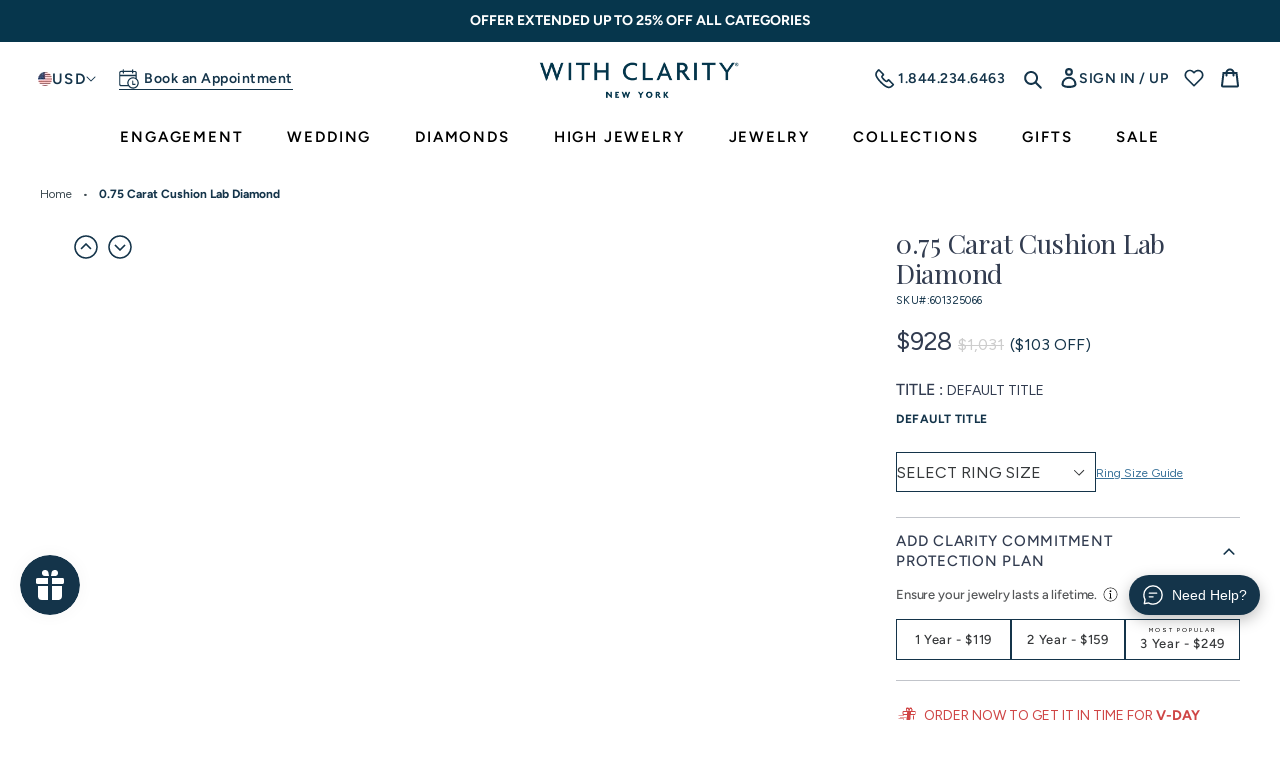

--- FILE ---
content_type: text/html; charset=utf-8
request_url: https://www.withclarity.com/products/0-75-carat-cushion-lab-diamond-1
body_size: 118205
content:
<!DOCTYPE html>
<html class="no-js" lang="en">

<head>
<!--LOOMI SDK-->
<!--DO NOT EDIT-->
<!--Start - Anti Flicker-->
<style id="vslyAntiFlickerStyle-AE29">
    .collection-header-banner {
        opacity: 0;
    }
</style>
<style id="vslyAntiFlickerStyle-BC82">
    .collection-header-banner {

        animation: vslyAntiFlickerFadeIn 0.1s linear;
        -moz-animation: vslyAntiFlickerFadeIn 0.1s linear;
        -o-animation: vslyAntiFlickerFadeIn 0.1s linear;
        -webkit-animation: vslyAntiFlickerFadeIn 0.1s linear;

        animation-fill-mode: forwards;
        -moz-animation-fill-mode: forwards;
        -o-animation-fill-mode: forwards;
        -webkit-animation-fill-mode: forwards;

        animation-delay: 500ms;
        -moz-animation-delay: 500ms;
        -o-animation-delay: 500ms;
        -webkit-animation-delay: 500ms;
    }

    @keyframes vslyAntiFlickerFadeIn {
        to {
            opacity: 1;
        }
    }
</style>
<script id="vslyAntiFlickerScript-OJ93" data-em-disable>
    console.debug('vsly-anti-flicker', 'Anti Flicker Script Loaded');
    let fallbackTimer = -1;
    let retryTimer = -1;
    let retries = 0;

    function _vslyAntiFlickerRevealInner() {
        try {
            console.debug('vsly-anti-flicker', 'Revealing');
            const hideElem = document.querySelector('#vslyAntiFlickerStyle-AE29');
            if (hideElem) {
                hideElem.remove();
            }
            clearTimeout(fallbackTimer);
            console.debug('vsly-anti-flicker', 'Revealing done');
        } catch (ex) {
            console.error('vsly-anti-flicker', ex);
            if (retries > 15) {
                setTimeout(window.vslyAntiFlickerReveal, 10);
                retries += 1;
            }
        }
    }

    window.vslyAntiFlickerReveal = function () {
        setTimeout(_vslyAntiFlickerRevealInner, 50);
    }

    fallbackTimer = setTimeout(() => {
        console.debug('vsly-anti-flicker', 'Falling back after timeout');
        window._vslyAntiFlickerRevealInner()
        clearTimeout(retryTimer)
    }, 500)
</script>
<!--End - Anti Flicker-->
<link rel="preconnect"  href="https://live.visually-io.com/" crossorigin data-em-disable>
<link rel="dns-prefetch" href="https://live.visually-io.com/" data-em-disable>
<script>
    (()=> {
        const env = 2;
        var store = "renaissancefmi.myshopify.com";
        var alias = store.replace(".myshopify.com", "").replaceAll("-", "_").toUpperCase();
        var jitsuKey =  "js.75788517659";
        window.loomi_ctx = {...(window.loomi_ctx || {}),storeAlias:alias,jitsuKey,env};
        
        
    
	
	var product = {};
	var variants = [];
	
	variants.push({id:47176904900891,policy:"deny",price:92800,iq:1});
	
	product.variants = variants;
	product.oos = !true;
	product.price = 92800 ;
	window.loomi_ctx.current_product=product;
	window.loomi_ctx.productId=8765595025691;
	window.loomi_ctx.variantId = 47176904900891;
	
    })()
</script>
<link href="https://live.visually-io.com/cf/RENAISSANCEFMI.js?k=js.75788517659&e=2&s=RENAISSANCEFMI" rel="preload" as="script" data-em-disable>
<link href="https://live.visually-io.com/cf/RENAISSANCEFMI.js?k=js.75788517659&e=2&s=RENAISSANCEFMI" rel="preload" as="script" data-em-disable>
<link href="https://assets.visually.io/widgets/vsly-preact.min.js" rel="preload" as="script" data-em-disable>
<script data-vsly="preact2" type="text/javascript" src="https://assets.visually.io/widgets/vsly-preact.min.js" data-em-disable></script>
<script type="text/javascript" src="https://live.visually-io.com/cf/RENAISSANCEFMI.js" data-em-disable></script>
<script type="text/javascript" src="https://live.visually-io.com/v/visually.js" data-em-disable></script>
<script defer type="text/javascript" src="https://live.visually-io.com/v/visually-a.js" data-em-disable></script>
<!--LOOMI SDK-->

<link rel='preconnect dns-prefetch' href='https://api.config-security.com/' crossorigin />
  <link rel='preconnect dns-prefetch' href='https://conf.config-security.com/' crossorigin />
  <link rel='preconnect dns-prefetch' href='https://whale.camera/' crossorigin />
  <script>
    /* >> TriplePixel :: start*/
    window.TriplePixelData = { TripleName: "renaissancefmi.myshopify.com", ver: "2.11", plat: "SHOPIFY", isHeadless: false }, function (W, H, A, L, E, _, B, N) { function O(U, T, P, H, R) { void 0 === R && (R = !1), H = new XMLHttpRequest, P ? (H.open("POST", U, !0), H.setRequestHeader("Content-Type", "application/json")) : H.open("GET", U, !0), H.send(JSON.stringify(P || {})), H.onreadystatechange = function () { 4 === H.readyState && 200 === H.status ? (R = H.responseText, U.includes(".txt") ? eval(R) : P || (N[B] = R)) : (299 < H.status || H.status < 200) && T && !R && (R = !0, O(U, T - 1, P)) } } if (N = window, !N[H + "sn"]) { N[H + "sn"] = 1, L = function () { return Date.now().toString(36) + "_" + Math.random().toString(36) }; try { A.setItem(H, 1 + (0 | A.getItem(H) || 0)), (E = JSON.parse(A.getItem(H + "U") || "[]")).push({ u: location.href, r: document.referrer, t: Date.now(), id: L() }), A.setItem(H + "U", JSON.stringify(E)) } catch (e) { } var i, m, p; A.getItem('"!nC`') || (_ = A, A = N, A[H] || (E = A[H] = function (t, e, a) { return void 0 === a && (a = []), "State" == t ? E.s : (W = L(), (E._q = E._q || []).push([W, t, e].concat(a)), W) }, E.s = "Installed", E._q = [], E.ch = W, B = "configSecurityConfModel", N[B] = 1, O("https://conf.config-security.com/model", 5), i = L(), m = A[atob("c2NyZWVu")], _.setItem("di_pmt_wt", i), p = { id: i, action: "profile", avatar: _.getItem("auth-security_rand_salt_"), time: m[atob("d2lkdGg=")] + ":" + m[atob("aGVpZ2h0")], host: A.TriplePixelData.TripleName, plat: A.TriplePixelData.plat, url: window.location.href, ref: document.referrer, ver: A.TriplePixelData.ver }, O("https://api.config-security.com/event", 5, p), O("https://whale.camera/live/dot.txt", 5))) } }("", "TriplePixel", localStorage);
    /* << TriplePixel :: end*/
  </script>
  <script>
    const window_url = window.location.href;
    if (window_url.indexOf("/collections/all") > -1) {
      window.location.href = '/'
    }
  </script>
  <meta charset="utf-8" />
  <meta http-equiv="X-UA-Compatible" content="IE=edge,chrome=1" />
  <meta name="viewport" content="width=device-width,initial-scale=1" />
  <meta name="theme-color" content="#14344a" />
  <meta name="google-site-verification" content="m9k7bwlX9Yp6wqnSAVdvGTMiZXmtbGJd4pg4RUeEKVk" />
  <style>
    .popup-overlay-content {
      display: none;
    }
  </style>
  <link rel="preconnect" href="https://cdn.shopify.com" crossorigin>
<link rel="preconnect" href="https://monorail-edge.shopifysvc.com">
<link rel="preload" href="//www.withclarity.com/cdn/shop/t/145/assets/theme.css?v=58493767986856063251757679065" as="style">
<link rel="preload" as="font" href="//www.withclarity.com/cdn/fonts/playfair_display/playfairdisplay_n4.9980f3e16959dc89137cc1369bfc3ae98af1deb9.woff2" type="font/woff2" crossorigin>
<link rel="preload" as="font" href="//www.withclarity.com/cdn/fonts/figtree/figtree_n4.3c0838aba1701047e60be6a99a1b0a40ce9b8419.woff2" type="font/woff2" crossorigin>
<link rel="preload" href="//www.withclarity.com/cdn/shop/t/145/assets/theme.js?v=77963799453366003201769779628" as="script">

<link rel="preload" href="//www.withclarity.com/cdn/shop/t/145/assets/lazysizes.js?v=63098554868324070131752492186" as="script">



    <link rel="canonical" href="https://www.withclarity.com/products/0-75-carat-cushion-lab-diamond-1">

<link rel="icon" href="//www.withclarity.com/cdn/shop/files/with-clarity-favicon-32x32_32x32.png?v=1684993226" type="image/png"><title>0.75 Carat Cushion Lab Diamond
&ndash; With Clarity</title><meta name="description" content="Diamond Detail: diamond_name 0.75 Carat Cushion Lab Diamond Shape Cushion Carat 0.75 Cut Excellent Color D Clarity VVS2 Polish Excellent Symmetry Excellent Fluorescence None Table 62.0% Depth 64.8% L/W Ratio 1.01 Depth 64.8 Certificate type IGI Certificate Number 601325066 Price 928 Compare Price 1031 Cert_url https://">






<style data-shopify>/* Header font */
  @font-face {
  font-family: "Playfair Display";
  font-weight: 400;
  font-style: normal;
  font-display: swap;
  src: url("//www.withclarity.com/cdn/fonts/playfair_display/playfairdisplay_n4.9980f3e16959dc89137cc1369bfc3ae98af1deb9.woff2") format("woff2"),
       url("//www.withclarity.com/cdn/fonts/playfair_display/playfairdisplay_n4.c562b7c8e5637886a811d2a017f9e023166064ee.woff") format("woff");
}

  @font-face {
  font-family: "Playfair Display";
  font-weight: 400;
  font-style: italic;
  font-display: swap;
  src: url("//www.withclarity.com/cdn/fonts/playfair_display/playfairdisplay_i4.804ea8da9192aaed0368534aa085b3c1f3411619.woff2") format("woff2"),
       url("//www.withclarity.com/cdn/fonts/playfair_display/playfairdisplay_i4.5538cb7a825d13d8a2333cd8a94065a93a95c710.woff") format("woff");
}


  /* Base font */
  @font-face {
  font-family: Figtree;
  font-weight: 400;
  font-style: normal;
  font-display: swap;
  src: url("//www.withclarity.com/cdn/fonts/figtree/figtree_n4.3c0838aba1701047e60be6a99a1b0a40ce9b8419.woff2") format("woff2"),
       url("//www.withclarity.com/cdn/fonts/figtree/figtree_n4.c0575d1db21fc3821f17fd6617d3dee552312137.woff") format("woff");
}

  @font-face {
  font-family: Figtree;
  font-weight: 300;
  font-style: normal;
  font-display: swap;
  src: url("//www.withclarity.com/cdn/fonts/figtree/figtree_n3.e4cc0323f8b9feb279bf6ced9d868d88ce80289f.woff2") format("woff2"),
       url("//www.withclarity.com/cdn/fonts/figtree/figtree_n3.db79ac3fb83d054d99bd79fccf8e8782b5cf449e.woff") format("woff");
}

  @font-face {
  font-family: Figtree;
  font-weight: 500;
  font-style: normal;
  font-display: swap;
  src: url("//www.withclarity.com/cdn/fonts/figtree/figtree_n5.3b6b7df38aa5986536945796e1f947445832047c.woff2") format("woff2"),
       url("//www.withclarity.com/cdn/fonts/figtree/figtree_n5.f26bf6dcae278b0ed902605f6605fa3338e81dab.woff") format("woff");
}

  @font-face {
  font-family: Figtree;
  font-weight: 600;
  font-style: normal;
  font-display: swap;
  src: url("//www.withclarity.com/cdn/fonts/figtree/figtree_n6.9d1ea52bb49a0a86cfd1b0383d00f83d3fcc14de.woff2") format("woff2"),
       url("//www.withclarity.com/cdn/fonts/figtree/figtree_n6.f0fcdea525a0e47b2ae4ab645832a8e8a96d31d3.woff") format("woff");
}

  @font-face {
  font-family: Figtree;
  font-weight: 700;
  font-style: normal;
  font-display: swap;
  src: url("//www.withclarity.com/cdn/fonts/figtree/figtree_n7.2fd9bfe01586148e644724096c9d75e8c7a90e55.woff2") format("woff2"),
       url("//www.withclarity.com/cdn/fonts/figtree/figtree_n7.ea05de92d862f9594794ab281c4c3a67501ef5fc.woff") format("woff");
}

  @font-face {
  font-family: Figtree;
  font-weight: 800;
  font-style: normal;
  font-display: swap;
  src: url("//www.withclarity.com/cdn/fonts/figtree/figtree_n8.9ff6d071825a72d8671959a058f3e57a9f1ff61f.woff2") format("woff2"),
       url("//www.withclarity.com/cdn/fonts/figtree/figtree_n8.717cfbca15cfe9904984ba933599ab134f457561.woff") format("woff");
}

</style>


<!-- /snippets/social-meta-tags.liquid -->


<meta property="og:site_name" content="With Clarity">
<meta property="og:url" content="https://www.withclarity.com/products/0-75-carat-cushion-lab-diamond-1">
<meta property="og:type" content="product"><meta property="og:title" content="0.75 Carat Cushion Lab Diamond"><meta property="og:description" content="Diamond Detail: diamond_name 0.75 Carat Cushion Lab Diamond Shape Cushion Carat 0.75 Cut Excellent Color D Clarity VVS2 Polish Excellent Symmetry Excellent Fluorescence None Table 62.0% Depth 64.8% L/W Ratio 1.01 Depth 64.8 Certificate type IGI Certificate Number 601325066 Price 928 Compare Price 1031 Cert_url https://"><meta property="og:image" content="http://www.withclarity.com/cdn/shop/products/745102c9-9ef8-473b-92e2-65e0265639e6.jpg?v=1699284747">
  <meta property="og:image:secure_url" content="https://www.withclarity.com/cdn/shop/products/745102c9-9ef8-473b-92e2-65e0265639e6.jpg?v=1699284747">
  <meta property="og:image:width" content="672">
  <meta property="og:image:height" content="672">
  
<meta property="og:price:amount" content="928">
  <meta property="og:price:currency" content="USD">
  <meta content="928" name="price">



  <meta name="twitter:site" content="@MyWithClarity">

<meta name="twitter:card" content="summary_large_image"><meta property="twitter:title" content="0.75 Carat Cushion Lab Diamond"><meta property="twitter:description" content="Diamond Detail: diamond_name 0.75 Carat Cushion Lab Diamond Shape Cushion Carat 0.75 Cut Excellent Color D Clarity VVS2 Polish Excellent Symmetry Excellent Fluorescence None Table 62.0% Depth 64.8% L/W Ratio 1.01 Depth 64.8 Certificate type IGI Certificate Number 601325066 Price 928 Compare Price 1031 Cert_url https://">

<style data-shopify>
:root {
    --color-text: #14344a;
    --color-text-rgb: 20, 52, 74;
    --color-body-text: #35383a;
    --color-anchor-text: #3c749b;
    --color-sale-text: #EA0606;
    --color-small-button-text-border: #3a3a3a;
    --color-text-field: #ffffff;
    --color-text-field-text: #35383a;
    --color-text-field-text-rgb: 53, 56, 58;

    --color-btn-primary: #14344a;
    --color-btn-primary-darker: #091822;
    --color-btn-primary-text: #ffffff;

    --color-blankstate: rgba(53, 56, 58, 0.35);
    --color-blankstate-border: rgba(53, 56, 58, 0.2);
    --color-blankstate-background: rgba(53, 56, 58, 0.1);

    --color-text-focus:#245e86;
    --color-overlay-text-focus:#e6e6e6;
    --color-btn-primary-focus: #14344a;
    --color-btn-social-focus:#245e86;
    --color-small-button-text-border-focus:#606060;
    --predictive-search-focus:#f2f2f2;

    --color-body: #ffffff;
    --color-bg: #ffffff;
    --color-bg-rgb: 255, 255, 255;
    --color-bg-alt: rgba(53, 56, 58, 0.05);
    --color-bg-currency-selector: rgba(53, 56, 58, 0.2);

    --color-overlay-title-text: #ffffff;
    --color-image-overlay: #685858;
    --color-image-overlay-rgb: 104, 88, 88;--opacity-image-overlay: 0.4;--hover-overlay-opacity: 0.8;

    --color-border: #14344a;
    --color-border-form: #14344a;
    --color-border-form-darker: #091822;
    --svg-select-icon: url(https://cdn.shopify.com/s/files/1/0757/8851/7659/files/icon-select.svg?v=1684245767);
    --slick-img-url: url(//www.withclarity.com/cdn/shop/t/145/assets/ajax-loader.gif?v=41356863302472015721752492147);

    --font-weight-body--bold: '700';
    --font-weight-body--bolder: 700;
    --font-stack-header: "Playfair Display";
    --font-style-header: normal;
    --font-weight-header: 400;
    --font-stack-body: Figtree;
    --font-style-body: normal;
    --font-weight-body: 400;
    --font-size-header: 26;
    --font-size-base: 16;
    
--color-video-bg: #f2f2f2;
    
    --global-color-image-loader-primary: rgba(20, 52, 74, 0.06);
    --global-color-image-loader-secondary: rgba(20, 52, 74, 0.12);
    --global-bg-color:#f0f4f7;
    --arrow-border-left-width:15px;
    --arrow-border-top-width:37px;
    --arrow-border-top-active-width:40px;
    --diamond-pdp-margin:25px;
  }
</style>

<style>
  *,
  ::after,
  ::before {
    box-sizing: border-box
  }
  body {
    margin: 0
  }
  body,
  html {
    background-color: var(--color-body)
  }
  body,
  button {
    font-size: calc(var(--font-size-base) * 1px);
    font-family: var(--font-stack-body);
    font-style: var(--font-style-body);
    font-weight: var(--font-weight-body);
    color: var(--color-text);
    line-height: 1.5
  }
  body,
  button {
    -webkit-font-smoothing: antialiased;
    -webkit-text-size-adjust: 100%
  }
  .border-bottom {
    border-bottom: 1px solid var(--color-border)
  }
  .btn--link {
    background-color: transparent;
    border: 0;
    margin: 0;
    color: var(--color-text);
    text-align: left
  }
  .text-right {
    text-align: right
  }
  .icon {
    display: inline-block;
    width: 20px;
    height: 20px;
    vertical-align: middle;
    fill: currentColor
  }
  .icon__fallback-text,
  .visually-hidden {
    position: absolute !important;
    overflow: hidden;
    clip: rect(0 0 0 0);
    height: 1px;
    width: 1px;
    margin: -1px;
    padding: 0;
    border: 0
  }
  svg.icon:not(.icon--full-color) circle,
  svg.icon:not(.icon--full-color) ellipse,
  svg.icon:not(.icon--full-color) g,
  svg.icon:not(.icon--full-color) line,
  svg.icon:not(.icon--full-color) path,
  svg.icon:not(.icon--full-color) polygon,
  svg.icon:not(.icon--full-color) polyline,
  svg.icon:not(.icon--full-color) rect,
  symbol.icon:not(.icon--full-color) circle,
  symbol.icon:not(.icon--full-color) ellipse,
  symbol.icon:not(.icon--full-color) g,
  symbol.icon:not(.icon--full-color) line,
  symbol.icon:not(.icon--full-color) path,
  symbol.icon:not(.icon--full-color) polygon,
  symbol.icon:not(.icon--full-color) polyline,
  symbol.icon:not(.icon--full-color) rect {
    fill: inherit;
    stroke: inherit
  }
  li {
    list-style: none
  }
  .list--inline {
    padding: 0;
    margin: 0
  }
  .list--inline > li {
    display: inline-block;
    margin-bottom: 0;
    vertical-align: middle
  }
  a {
    color: var(--color-text);
    text-decoration: none
  }
  p {
    color: var(--color-body-text);
    margin: 0 0 20px
  }
  ul li,
  ol li {
    color: var(--color-body-text);
  }
  @media only screen and (max-width:749px) {
    p {
      font-size: 14px;
    }
  }
  p:last-child {
    margin-bottom: 0
  }
  @media only screen and (max-width:749px) {
    .small--hide {
      display: none !important
    }
  }
  .grid {
    list-style: none;
    margin: 0 0 0 -20px;
    padding: 0;
  }
  .grid::after {
    content: '';
    display: table;
    clear: both
  }
  @media only screen and (max-width:749px) {
    .grid {
      margin-left: -15px
    }
  }
  .grid::after {
    content: '';
    display: table;
    clear: both
  }
  .grid--no-gutters {
    margin-left: 0
  }
  .grid--no-gutters .grid__item {
    padding-left: 0
  }
  .grid--table {
    display: table;
    table-layout: fixed;
    width: 100%
  }
  .grid--table > .grid__item {
    float: none;
    display: table-cell;
    vertical-align: middle
  }
  .grid__item {
    float: left;
    padding-left: 20px;
    width: 100%
  }
  @media only screen and (max-width:749px) {
    .grid__item {
      padding-left: 15px
    }
  }
  .grid__item[class*="--push"] {
    position: relative
  }
  @media only screen and (min-width:750px) {
    .medium-up--one-quarter {
      width: 25%
    }
    .medium-up--push-one-third {
      width: 33.33%
    }
    .medium-up--one-half {
      width: 50%
    }
    .medium-up--push-one-third {
      left: 33.33%;
      position: relative
    }
  }
  .site-header {
    position: relative;
  }
  @media only screen and (min-width:750px) {
    .site-header {
      padding: 0 55px
    }
  }
  .logo-align--center .site-header__logo {
    margin: 0 auto
  }
  @media only screen and (max-width:749px) {
    .logo-align--center .site-header__logo {
      text-align: left;
      margin: 15px 0
    }
  }
  @media only screen and (max-width:749px) {
    .site-header__logo {
      padding-left: 22px;
      text-align: left
    }
    .site-header__logo img {
      margin: 0
    }
  }
  @media only screen and (min-width:750px) {
    .logo-align--center .site-header__logo-link {
      margin: 0 auto
    }
  }
  .site-header__logo-image {
    display: block
  }
  @media only screen and (min-width:750px) {
    .site-header__logo-image {
      margin: 0 auto
    }
  }
  .site-header__logo-image img {
    width: 100%
  }
  .site-header__logo-image--centered img {
    margin: 0 auto
  }
  .site-header__logo img {
    display: block
  }
  .site-header__icons {
    position: relative;
    white-space: nowrap
  }
  @media only screen and (max-width:749px) {
    .site-header__icons {
      width: auto;
      padding-right: 10px
    }
    .site-header__icons .btn--link,
    .site-header__icons .site-header__cart {
      font-size: calc(((var(--font-size-base))/(var(--font-size-base))) * 1em)
    }
  }
  .site-header__account,
  .site-header__cart,
  .site-header__search {
    position: relative
  }
  .site-header__search.site-header__icon {
    display: none
  }
  @media only screen and (min-width:1400px) {
    .site-header__search.site-header__icon {
      display: block
    }
  }
  .site-header__search-toggle {
    display: block
  }
  @media only screen and (min-width:750px) {
    .site-header__account,
    .site-header__cart {
      padding: 10px 11px
    }
  }
  .site-header__cart-title,
  .site-header__search-title {
    position: absolute !important;
    overflow: hidden;
    clip: rect(0 0 0 0);
    height: 1px;
    width: 1px;
    margin: -1px;
    padding: 0;
    border: 0;
    display: block;
    vertical-align: middle
  }
  .site-header__cart-title {
    margin-right: 3px
  }
  .site-header__cart-count {
    display: flex;
    align-items: center;
    justify-content: center;
    position: absolute;
    right: 0.4rem;
    top: 0.2rem;
    font-weight: 700;
    background-color: var(--color-btn-primary);
    color: var(--color-btn-primary-text);
    border-radius: 50%;
    min-width: 1em;
    height: 1em
  }
  .site-header__cart-count span {
    font-family: HelveticaNeue, "Helvetica Neue", Helvetica, Arial, sans-serif;
    font-size: calc(11em / 16);
    line-height: 1
  }
  @media only screen and (max-width:749px) {
    .site-header__cart-count {
      top: calc(7em / 16);
      right: 0;
      border-radius: 50%;
      min-width: calc(19em / 16);
      height: calc(19em / 16)
    }
  }
  @media only screen and (max-width:749px) {
    .site-header__cart-count span {
      padding: 0.25em calc(6em / 16);
      font-size: 12px
    }
  }
  .site-header__menu {
    display: none
  }
  @media only screen and (max-width:749px) {
    .site-header__icon {
      display: inline-block;
      vertical-align: middle;
      padding: 10px 11px;
      margin: 0
    }
  }
  @media only screen and (min-width:750px) {
    .site-header__icon .icon-search {
      margin-right: 3px
    }
  }

  /*  Nav css */
  .site-nav {
    position: relative;
    padding: 0;
    text-align: center;
    margin: 0;
    display: flex;
    justify-content: center;
    align-items: center;
  }
  .site-nav a {
    padding: 10px 30px;
    color: #000;
    font-size: 16px;
  }
  .site-nav__link {
    display: block;
    white-space: nowrap
  }
  .site-nav__link .icon-chevron-down {
    width: calc(8em / 16);
    height: calc(8em / 16);
    margin-left: 0.5rem
  }
  .site-nav .site-nav__link--main {
    color: #000;
    font-size: 14px;
    font-weight: 600;
    letter-spacing: 1.82px;
    padding: 10px 37px;
  }
  .site-nav .site-nav__link--main:focus, 
  .site-nav .site-nav__link--main:hover, 
  .template-index #shopify-section-header:hover .site-nav__link--main:focus, 
  .template-index #shopify-section-header:hover .site-nav__link--main:hover, 
  .site-nav--has-dropdown:hover .site-nav__link--main, 
  .template-index #shopify-section-header:hover .site-nav--has-dropdown:hover .site-nav__link--main {
    color: rgba(0, 0, 0, 0.5);
  }
  .site-nav__link--button {
    border: none;
    background-color: transparent;
    padding: 3px 10px
  }
  .site-header__mobile-nav {
    z-index: 11;
    position: relative;
  }
  .mobile-nav--open .icon-close {
    display: none
  }
  .main-content {
    opacity: 0
  }
  .main-content .shopify-section {
    display: none
  }
  .main-content .shopify-section:first-child {
    display: inherit
  }
  .critical-hidden {
    display: none
  }
  /* Homepage main slider */
  .home-main-slider .video-wrapper{
    height: calc(100dvh - 32px);
  }
  .video-wrapper iframe, .video-wrapper video{
    object-fit: cover;
  }
  /* collection page css */
#product-loop {
min-height: 4315px;
}
@media only screen and (max-width:767px) {
  #product-loop {
      min-height: 3977px;
    }
  }
</style>

<script>
  window.performance.mark('debut:theme_stylesheet_loaded.start');
  function onLoadStylesheet() {
    performance.mark('debut:theme_stylesheet_loaded.end');
    performance.measure('debut:theme_stylesheet_loaded', 'debut:theme_stylesheet_loaded.start', 'debut:theme_stylesheet_loaded.end');

    var url = "//www.withclarity.com/cdn/shop/t/145/assets/theme.css?v=58493767986856063251757679065";
    var link = document.querySelector('link[href="' + url + '"]');
    link.loaded = true;
    link.dispatchEvent(new Event('load'));
  }
</script>

<link
  rel="stylesheet"
  href="//www.withclarity.com/cdn/shop/t/145/assets/theme.css?v=58493767986856063251757679065"
  type="text/css"
  media="print"
  onload="this.media='all';onLoadStylesheet()">
<link href="//www.withclarity.com/cdn/shop/t/145/assets/collection-header.css?v=53629376613110506441754028818" rel="stylesheet" type="text/css" media="all" />
<link href="//www.withclarity.com/cdn/shop/t/145/assets/custom-ring-steps.css?v=92661766684670884021752492161" rel="stylesheet" type="text/css" media="all" />
<link href="//www.withclarity.com/cdn/shop/t/145/assets/product-card.css?v=121605238439750729331752492212" rel="stylesheet" type="text/css" media="all" />
<link href="//www.withclarity.com/cdn/shop/t/145/assets/slick-slider.css?v=83124875479557436931752492219" rel="stylesheet" type="text/css" media="all" />
<link href="//www.withclarity.com/cdn/shop/t/145/assets/common.css?v=78862343874307153811768812810" rel="stylesheet" type="text/css" media="all" />







  
<script src="//www.withclarity.com/cdn/shop/t/145/assets/jquery-v361.js?v=77015668167349694581752492186"></script>

<script>
  // Get the API result via jQuery.ajax
  let countryList = ["Poland", "France", "Brazil","Ukraine","The Netherlands","Italy","Germany","Spain","Sweden","Finland","Czechia","Romania","Switzerland","Ireland","South Africa","Denmark","Latvia","Singapore","Lithuania","Slovakia","Japan","Greece","Croatia","Mexico","Egypt","Estonia","Norway","Serbia","Slovenia","Austria","Argentina"];
  if(!localStorage.getItem('countryName') && !localStorage.getItem('countryRegion') && !localStorage.getItem('countryIP')){
    $.ajax({
      url: 'https://apiip.net/api/check?accessKey=30bb2f0a-25cc-407b-9f03-3c2f3dc87081',
      success: function(result) {
        console.log(result.ip)
        // Output the "code" value inside "currency" object
        localStorage.setItem('countryName',result.countryName);
        localStorage.setItem('countryRegion',result.regionCode)
        localStorage.setItem('countryIP', result.ip)
        if(countryList.includes(result.countryName)){
          window.location.href="https://www.google.com"
        }
        if(result.regionCode=="CT" || result.regionCode=="NY" || result.regionCode== "NJ"){
          $('.pdp-store-appointment-section').css('display', 'flex');
          $('.product__addon-schedule-appointment').hide();
        }else{
          $('.pdp-store-appointment-section').hide();
          $('.product__addon-schedule-appointment').css('display', 'inline-flex');
        }
      }
    });
  }
  if(countryList.includes(localStorage.getItem('countryName')) || localStorage.getItem('countryIP')=="156.242.66.99"){
    window.location.href="https://www.google.com";
  }
  if(localStorage.getItem('countryRegion')=="CT" || localStorage.getItem('countryRegion')=="NY" || localStorage.getItem('countryRegion')=="NJ"){
    $('.pdp-store-appointment-section').css('display', 'flex');
    $('.product__addon-schedule-appointment').hide();
  }else{
    $('.pdp-store-appointment-section').hide();
  }
</script><script>const moneyFormat = "${{amount_no_decimals}}"
var windowUrl = window.location.href;
  console.log(windowUrl)
  $(document).ready(function(){
    if(windowUrl.indexOf('show-home-preview')>-1){
      $('.page-container').addClass('has-home-preview-phase-2');
    }
  });
  
  const items = [];// code to redireact language code url to normal url
  if(windowUrl.indexOf('/en-au')>-1 || windowUrl.indexOf('/en-ca')>-1 || windowUrl.indexOf('/en-gb')>-1){
    if(windowUrl.indexOf('/en-au')>-1){
      window.location.href = windowUrl.split('/en-au')[0]+windowUrl.split('/en-au')[1];
    }else if(windowUrl.indexOf('/en-ca')>-1){
      window.location.href = windowUrl.split('/en-ca')[0]+windowUrl.split('/en-ca')[1];
    }else{
      window.location.href = windowUrl.split('/en-gb')[0]+windowUrl.split('/en-gb')[1];
    }
  }

  
var theme = {
    windowUrl:window.location.href,
    isFreeProductAvailable:"",
    customer:null,
    country_iso_code:"US",
    country_currency_symbol:"$",
    free_product_variant_id:null,
    breakpoints: {
      medium: 750,
      large: 990,
      widescreen: 1400
    },
    set_local_storage: function (name, value) {
      localStorage.setItem(name, value);
    },
    get_local_storage: function (name) {
      return localStorage.getItem(name);
    },
    remove_local_storage: function (name) {
      localStorage.removeItem(name);
    },
    open_popup: function (selector) {
      console.log(selector);
      $("body").addClass("show-website-popup");
      selector.addClass("show-popup-content");
    },
    close_popup: function () {
      $("body").removeClass("show-website-popup");
      $(".popup-overlay-content").removeClass("show-popup-content");
    },
    close_popup_trigger: function () {
      $(document).on("click",".close-popup,.popup-overlay", function () {
        console.log("close-popup");
        try{
          const all_videos = document.querySelectorAll(".popup-overlay-content video");
          all_videos.forEach(video => {
            video.pause();
          });
        }catch(error){
          console.log("error", error);
        }
        theme.close_popup();
      });
    },
    strings: {
      addToCart: "Add to cart",
      soldOut: "Sold out",
      unavailable: "Unavailable",
      regularPrice: "Regular price",
      salePrice: "Sale price",
      sale: "Sale",
      fromLowestPrice: "from [price]",
      vendor: "Vendor",
      showMore: "Show More",
      showLess: "Show Less",
      searchFor: "Search for",
      addressError: "Error looking up that address",
      addressNoResults: "No results for that address",
      addressQueryLimit: "You have exceeded the Google API usage limit. Consider upgrading to a \u003ca href=\"https:\/\/developers.google.com\/maps\/premium\/usage-limits\"\u003ePremium Plan\u003c\/a\u003e.",
      authError: "There was a problem authenticating your Google Maps account.",
      newWindow: "Opens in a new window.",
      external: "Opens external website.",
      newWindowExternal: "Opens external website in a new window.",
      removeLabel: "Remove [product]",
      update: "Update",
      quantity: "Quantity",
      discountedTotal: "Discounted total",
      regularTotal: "Regular total",
      priceColumn: "See Price column for discount details.",
      quantityMinimumMessage: "Quantity must be 1 or more",
      cartError: "There was an error while updating your cart. Please try again.",
      removedItemMessage: "Removed \u003cspan class=\"cart__removed-product-details\"\u003e([quantity]) [link]\u003c\/span\u003e from your cart.",
      unitPrice: "Unit price",
      unitPriceSeparator: "per",
      oneCartCount: "1 item",
      otherCartCount: "[count] items",
      quantityLabel: "Quantity: [count]",
      products: "Products",
      loading: "Loading",
      number_of_results: "[result_number] of [results_count]",
      number_of_results_found: "[results_count] results found",
      one_result_found: "1 result found",
    },
    diamond_url:'https://withclarity-api-34964dcbc3e4.herokuapp.com/api',
    server_url:"https://vportalwithclarity.com",
    theme_template: "product",
    protection_product_lifetime: {"3 \/ 0-500" : [ 3900 , 49009950621979 ],"3 \/ 500-1000" : [ 5900 , 49009950654747 ],"3 \/ 1000-1500" : [ 9900 , 49009950687515 ],"3 \/ 1500-2000" : [ 12900 , 49009950753051 ],"3 \/ 2000-2500" : [ 16900 , 49009950785819 ],"3 \/ 2500-3000" : [ 19900 , 49009950818587 ],"3 \/ 3000-3500" : [ 23900 , 49009950851355 ],"3 \/ 3500-4000" : [ 26900 , 49009950884123 ],"3 \/ 4000-4500" : [ 30900 , 49009950949659 ],"3 \/ 4500-5000" : [ 33900 , 49009950982427 ],"3 \/ 5000-6000" : [ 39900 , 49009951015195 ],"3 \/ 6000-7000" : [ 46900 , 49009951047963 ],"3 \/ 7000-8000" : [ 53900 , 49009951080731 ],"3 \/ 8000-9000" : [ 60900 , 49009951113499 ],"3 \/ 9000-10000" : [ 67900 , 49009951146267 ],"3 \/ 10000-12500" : [ 80900 , 49009951179035 ],"3 \/ 12500-15000" : [ 97900 , 49009951211803 ],"3 \/ 15000-17500" : [ 115900 , 49009951244571 ],"3 \/ 17500-20000" : [ 132900 , 49009951277339 ],"3 \/ 20000-22500" : [ 150900 , 49009951342875 ],"3 \/ 22500-25000" : [ 167900 , 49009951375643 ],"3 \/ 25000-27500" : [ 185900 , 49009951408411 ],"3 \/ 27500-30000" : [ 202900 , 49009951441179 ],"3 \/ 30000-40000" : [ 262900 , 49009951473947 ],"3 \/ 40000-50000" : [ 332900 , 49009951506715 ],"5 \/ 0-500" : [ 4900 , 49009951539483 ],"5 \/ 500-1000" : [ 6900 , 49009951572251 ],"5 \/ 1000-1500" : [ 10900 , 49009951605019 ],"5 \/ 1500-2000" : [ 14900 , 49009951637787 ],"5 \/ 2000-2500" : [ 18900 , 49009951670555 ],"5 \/ 2500-3000" : [ 22900 , 49009951703323 ],"5 \/ 3000-3500" : [ 26900 , 49009951736091 ],"5 \/ 3500-4000" : [ 30900 , 49009951768859 ],"5 \/ 4000-4500" : [ 34900 , 49009951801627 ],"5 \/ 4500-5000" : [ 38900 , 49009951834395 ],"5 \/ 5000-6000" : [ 44900 , 49009951867163 ],"5 \/ 6000-7000" : [ 52900 , 49009951899931 ],"5 \/ 7000-8000" : [ 60900 , 49009951932699 ],"5 \/ 8000-9000" : [ 68900 , 49009951965467 ],"5 \/ 9000-10000" : [ 76900 , 49009951998235 ],"5 \/ 10000-12500" : [ 91900 , 49009952031003 ],"5 \/ 12500-15000" : [ 111900 , 49009952063771 ],"5 \/ 15000-17500" : [ 131900 , 49009952096539 ],"5 \/ 17500-20000" : [ 151900 , 49009952129307 ],"5 \/ 20000-22500" : [ 171900 , 49009952162075 ],"5 \/ 22500-25000" : [ 191900 , 49009952194843 ],"5 \/ 25000-27500" : [ 211900 , 49009952227611 ],"5 \/ 27500-30000" : [ 231900 , 49009952260379 ],"5 \/ 30000-40000" : [ 299900 , 49009952293147 ],"5 \/ 40000-50000" : [ 379900 , 49009952325915 ],"Lifetime \/ 0-500" : [ 6900 , 49009952391451 ],"Lifetime \/ 500-1000" : [ 10900 , 49009952424219 ],"Lifetime \/ 1000-1500" : [ 17900 , 49009952456987 ],"Lifetime \/ 1500-2000" : [ 24900 , 49009952489755 ],"Lifetime \/ 2000-2500" : [ 30900 , 49009952522523 ],"Lifetime \/ 2500-3000" : [ 37900 , 49009952555291 ],"Lifetime \/ 3000-3500" : [ 43900 , 49009952588059 ],"Lifetime \/ 3500-4000" : [ 50900 , 49009952620827 ],"Lifetime \/ 4000-4500" : [ 56900 , 49009952653595 ],"Lifetime \/ 4500-5000" : [ 63900 , 49009952686363 ],"Lifetime \/ 5000-6000" : [ 72900 , 49009952719131 ],"Lifetime \/ 6000-7000" : [ 85900 , 49009952751899 ],"Lifetime \/ 7000-8000" : [ 98900 , 49009952784667 ],"Lifetime \/ 8000-9000" : [ 111900 , 49009952817435 ],"Lifetime \/ 9000-10000" : [ 124900 , 49009952850203 ],"Lifetime \/ 10000-12500" : [ 149900 , 49009952882971 ],"Lifetime \/ 12500-15000" : [ 181900 , 49009952915739 ],"Lifetime \/ 15000-17500" : [ 214900 , 49009952948507 ],"Lifetime \/ 17500-20000" : [ 246900 , 49009952981275 ],"Lifetime \/ 20000-22500" : [ 279900 , 49009953014043 ],"Lifetime \/ 22500-25000" : [ 311900 , 49009953046811 ],"Lifetime \/ 25000-27500" : [ 344900 , 49009953079579 ],"Lifetime \/ 27500-30000" : [ 376900 , 49009953112347 ],"Lifetime \/ 30000-40000" : [ 487900 , 49009953145115 ],"Lifetime \/ 40000-50000" : [ 617900 , 49009953177883 ]},
    protection_product_3y: {"1 \/ 0-500" : [ 4900 , 49009954259227 ],"1 \/ 500-1000" : [ 7900 , 49009954291995 ],"1 \/ 1000-1500" : [ 11900 , 49009954324763 ],"1 \/ 1500-2000" : [ 16900 , 49009954357531 ],"1 \/ 2000-2500" : [ 20900 , 49009954390299 ],"1 \/ 2500-3000" : [ 25900 , 49009954423067 ],"1 \/ 3000-3500" : [ 29900 , 49009954455835 ],"1 \/ 3500-4000" : [ 34900 , 49009954488603 ],"1 \/ 4000-4500" : [ 38900 , 49009954521371 ],"1 \/ 4500-5000" : [ 43900 , 49009954554139 ],"1 \/ 5000-5500" : [ 47900 , 49009954586907 ],"1 \/ 5500-6000" : [ 52900 , 49009954619675 ],"1 \/ 6000-6500" : [ 56900 , 49009954652443 ],"1 \/ 6500-7000" : [ 61900 , 49009954685211 ],"1 \/ 7000-7500" : [ 65900 , 49009954717979 ],"1 \/ 7500-8000" : [ 70900 , 49009954750747 ],"1 \/ 8000-8500" : [ 74900 , 49009954783515 ],"1 \/ 8500-9000" : [ 79900 , 49009954816283 ],"1 \/ 9000-9500" : [ 83900 , 49009954849051 ],"1 \/ 9500-10000" : [ 88900 , 49009954881819 ],"2 \/ 0-500" : [ 5900 , 49009954914587 ],"2 \/ 500-1000" : [ 9900 , 49009954947355 ],"2 \/ 1000-1500" : [ 15900 , 49009954980123 ],"2 \/ 1500-2000" : [ 21900 , 49009955012891 ],"2 \/ 2000-2500" : [ 27900 , 49009955045659 ],"2 \/ 2500-3000" : [ 33900 , 49009955078427 ],"2 \/ 3000-3500" : [ 39900 , 49009955111195 ],"2 \/ 3500-4000" : [ 45900 , 49009955143963 ],"2 \/ 4000-4500" : [ 51900 , 49009955176731 ],"2 \/ 4500-5000" : [ 57900 , 49009955209499 ],"2 \/ 5000-5500" : [ 63900 , 49009955242267 ],"2 \/ 5500-6000" : [ 69900 , 49009955275035 ],"2 \/ 6000-6500" : [ 75900 , 49009955307803 ],"2 \/ 6500-7000" : [ 81900 , 49009955340571 ],"2 \/ 7000-7500" : [ 87900 , 49009955406107 ],"2 \/ 7500-8000" : [ 93900 , 49009955438875 ],"2 \/ 8000-8500" : [ 99900 , 49009955471643 ],"2 \/ 8500-9000" : [ 105900 , 49009955504411 ],"2 \/ 9000-9500" : [ 111900 , 49009955537179 ],"2 \/ 9500-10000" : [ 117900 , 49009955569947 ],"3 \/ 0-500" : [ 9900 , 49009955602715 ],"3 \/ 500-1000" : [ 15900 , 49009955635483 ],"3 \/ 1000-1500" : [ 24900 , 49009955668251 ],"3 \/ 1500-2000" : [ 34900 , 49009955701019 ],"3 \/ 2000-2500" : [ 43900 , 49009955733787 ],"3 \/ 2500-3000" : [ 53900 , 49009955766555 ],"3 \/ 3000-3500" : [ 62900 , 49009955799323 ],"3 \/ 3500-4000" : [ 72900 , 49009955832091 ],"3 \/ 4000-4500" : [ 81900 , 49009955864859 ],"3 \/ 4500-5000" : [ 91900 , 49009955897627 ],"3 \/ 5000-5500" : [ 100900 , 49009955930395 ],"3 \/ 5500-6000" : [ 110900 , 49009955963163 ],"3 \/ 6000-6500" : [ 119900 , 49009955995931 ],"3 \/ 6500-7000" : [ 129900 , 49009956028699 ],"3 \/ 7000-7500" : [ 138900 , 49009956061467 ],"3 \/ 7500-8000" : [ 148900 , 49009956094235 ],"3 \/ 8000-8500" : [ 157900 , 49009956127003 ],"3 \/ 8500-9000" : [ 167900 , 49009956159771 ],"3 \/ 9000-9500" : [ 176900 , 49009956192539 ],"3 \/ 9500-10000" : [ 186900 , 49009956258075 ]},
    cutoff_date:{day:13,month:"Feb"},
    er_cutoff_date:{day:13,month:"Feb"},
    product:{
      template:null,
      handle:"0-75-carat-cushion-lab-diamond-1",
      tags:'08-09-25-hidden-on-front-end-ring-diamond',
      type:"diamond",
      product_carat_range:null,
      product_set: null,
      is_bridal:false,
    },
    collection:{
      template:null,
      ringSettingUrl:"ring-settings" 
    },
    cart_items:items,
    moneyFormat: moneyFormat,
    moneyFormatWithCurrency: "${{amount_no_decimals}}",
    windowLocation:  window.location.href,settings: {
      predictiveSearchEnabled: false,
      predictiveSearchShowPrice: false,
      predictiveSearchShowVendor: false
    },
    stylesheet: "//www.withclarity.com/cdn/shop/t/145/assets/theme.css?v=58493767986856063251757679065"
  };
  document.documentElement.className = document.documentElement.className.replace('no-js', 'js');
  theme.close_popup_trigger();
</script>

<script src="//www.withclarity.com/cdn/shop/t/145/assets/jquery-cookie.js?v=41018281605981360571752492185" async></script>

  <script src="//www.withclarity.com/cdn/shop/t/145/assets/axios.js?v=24710620632043047141752492150"></script>
  <script>
    // Add a request interceptor
    axios.interceptors.request.use(
      function (config) {
        $(".loader").show();
        
        return config;
      },
      function (error) {
        return Promise.reject(error);
      }
    );
  </script>



  <script src="//www.withclarity.com/cdn/shop/t/145/assets/slick-slider.js?v=119177116428520753221752492219"></script>


<script></script>
  <script src="//www.withclarity.com/cdn/shop/t/145/assets/lazysizes.js?v=63098554868324070131752492186" async="async"></script>

<link rel="stylesheet" href="//www.withclarity.com/cdn/shop/t/145/assets/nouislider.min.css?v=77724289596673269271752492193" defer="defer">
  <link type="text/css" rel="stylesheet" href="//www.withclarity.com/cdn/shop/t/145/assets/magiczoomplus.css?v=21699183508273564541752492189">
  <script src="//www.withclarity.com/cdn/shop/t/145/assets/pubsub.js?v=158357773527763999511760411926" defer="defer"></script>
  <script src="//www.withclarity.com/cdn/shop/t/145/assets/swiper.js?v=19160739640989771511752492221" defer="defer"></script>
  <script src="//www.withclarity.com/cdn/shop/t/145/assets/nouislider.min.js?v=52247572922176386261752492194" defer="defer"></script>
  <script type="text/javascript" src="//www.withclarity.com/cdn/shop/t/145/assets/magiczoomplus.js?v=68387858945463098711752492189" defer="defer"></script><script src="//www.withclarity.com/cdn/shop/t/145/assets/theme.js?v=77963799453366003201769779628" defer="defer"></script>

<!-- Common JS for static pages -->
<script src="//www.withclarity.com/cdn/shop/t/145/assets/common.js?v=70567492320553736741768810620" defer="defer"></script>

<script type="text/javascript">
  if (window.MSInputMethodContext && document.documentMode) {
    var scripts = document.getElementsByTagName('script')[0];
    var polyfill = document.createElement("script");
    polyfill.defer = true;
    polyfill.src = "//www.withclarity.com/cdn/shop/t/145/assets/ie11CustomProperties.min.js?v=146208399201472936201752492181";
    scripts.parentNode.insertBefore(polyfill, scripts);
  }
</script>

  <script>window.performance && window.performance.mark && window.performance.mark('shopify.content_for_header.start');</script><meta name="facebook-domain-verification" content="g2findvj5srrglmx7kltp163jmvzan">
<meta name="google-site-verification" content="sBOgIrJIpd1xG74xmlQICURjLXfNwenqp1ZDzvxVKMY">
<meta id="shopify-digital-wallet" name="shopify-digital-wallet" content="/75788517659/digital_wallets/dialog">
<meta name="shopify-checkout-api-token" content="5c348af1d489fa7503650d236db51698">
<link rel="alternate" type="application/json+oembed" href="https://www.withclarity.com/products/0-75-carat-cushion-lab-diamond-1.oembed">
<script async="async" src="/checkouts/internal/preloads.js?locale=en-US"></script>
<link rel="preconnect" href="https://shop.app" crossorigin="anonymous">
<script async="async" src="https://shop.app/checkouts/internal/preloads.js?locale=en-US&shop_id=75788517659" crossorigin="anonymous"></script>
<script id="apple-pay-shop-capabilities" type="application/json">{"shopId":75788517659,"countryCode":"US","currencyCode":"USD","merchantCapabilities":["supports3DS"],"merchantId":"gid:\/\/shopify\/Shop\/75788517659","merchantName":"With Clarity","requiredBillingContactFields":["postalAddress","email","phone"],"requiredShippingContactFields":["postalAddress","email","phone"],"shippingType":"shipping","supportedNetworks":["visa","masterCard","amex","discover","elo","jcb"],"total":{"type":"pending","label":"With Clarity","amount":"1.00"},"shopifyPaymentsEnabled":true,"supportsSubscriptions":true}</script>
<script id="shopify-features" type="application/json">{"accessToken":"5c348af1d489fa7503650d236db51698","betas":["rich-media-storefront-analytics"],"domain":"www.withclarity.com","predictiveSearch":true,"shopId":75788517659,"locale":"en"}</script>
<script>var Shopify = Shopify || {};
Shopify.shop = "renaissancefmi.myshopify.com";
Shopify.locale = "en";
Shopify.currency = {"active":"USD","rate":"1.0"};
Shopify.country = "US";
Shopify.theme = {"name":"WC v2.9 - GWP Promo","id":180404879643,"schema_name":"Debut","schema_version":"17.14.1","theme_store_id":null,"role":"main"};
Shopify.theme.handle = "null";
Shopify.theme.style = {"id":null,"handle":null};
Shopify.cdnHost = "www.withclarity.com/cdn";
Shopify.routes = Shopify.routes || {};
Shopify.routes.root = "/";</script>
<script type="module">!function(o){(o.Shopify=o.Shopify||{}).modules=!0}(window);</script>
<script>!function(o){function n(){var o=[];function n(){o.push(Array.prototype.slice.apply(arguments))}return n.q=o,n}var t=o.Shopify=o.Shopify||{};t.loadFeatures=n(),t.autoloadFeatures=n()}(window);</script>
<script>
  window.ShopifyPay = window.ShopifyPay || {};
  window.ShopifyPay.apiHost = "shop.app\/pay";
  window.ShopifyPay.redirectState = null;
</script>
<script id="shop-js-analytics" type="application/json">{"pageType":"product"}</script>
<script defer="defer" async type="module" src="//www.withclarity.com/cdn/shopifycloud/shop-js/modules/v2/client.init-shop-cart-sync_BN7fPSNr.en.esm.js"></script>
<script defer="defer" async type="module" src="//www.withclarity.com/cdn/shopifycloud/shop-js/modules/v2/chunk.common_Cbph3Kss.esm.js"></script>
<script defer="defer" async type="module" src="//www.withclarity.com/cdn/shopifycloud/shop-js/modules/v2/chunk.modal_DKumMAJ1.esm.js"></script>
<script type="module">
  await import("//www.withclarity.com/cdn/shopifycloud/shop-js/modules/v2/client.init-shop-cart-sync_BN7fPSNr.en.esm.js");
await import("//www.withclarity.com/cdn/shopifycloud/shop-js/modules/v2/chunk.common_Cbph3Kss.esm.js");
await import("//www.withclarity.com/cdn/shopifycloud/shop-js/modules/v2/chunk.modal_DKumMAJ1.esm.js");

  window.Shopify.SignInWithShop?.initShopCartSync?.({"fedCMEnabled":true,"windoidEnabled":true});

</script>
<script defer="defer" async type="module" src="//www.withclarity.com/cdn/shopifycloud/shop-js/modules/v2/client.payment-terms_BxzfvcZJ.en.esm.js"></script>
<script defer="defer" async type="module" src="//www.withclarity.com/cdn/shopifycloud/shop-js/modules/v2/chunk.common_Cbph3Kss.esm.js"></script>
<script defer="defer" async type="module" src="//www.withclarity.com/cdn/shopifycloud/shop-js/modules/v2/chunk.modal_DKumMAJ1.esm.js"></script>
<script type="module">
  await import("//www.withclarity.com/cdn/shopifycloud/shop-js/modules/v2/client.payment-terms_BxzfvcZJ.en.esm.js");
await import("//www.withclarity.com/cdn/shopifycloud/shop-js/modules/v2/chunk.common_Cbph3Kss.esm.js");
await import("//www.withclarity.com/cdn/shopifycloud/shop-js/modules/v2/chunk.modal_DKumMAJ1.esm.js");

  
</script>
<script>
  window.Shopify = window.Shopify || {};
  if (!window.Shopify.featureAssets) window.Shopify.featureAssets = {};
  window.Shopify.featureAssets['shop-js'] = {"shop-cart-sync":["modules/v2/client.shop-cart-sync_CJVUk8Jm.en.esm.js","modules/v2/chunk.common_Cbph3Kss.esm.js","modules/v2/chunk.modal_DKumMAJ1.esm.js"],"init-fed-cm":["modules/v2/client.init-fed-cm_7Fvt41F4.en.esm.js","modules/v2/chunk.common_Cbph3Kss.esm.js","modules/v2/chunk.modal_DKumMAJ1.esm.js"],"init-shop-email-lookup-coordinator":["modules/v2/client.init-shop-email-lookup-coordinator_Cc088_bR.en.esm.js","modules/v2/chunk.common_Cbph3Kss.esm.js","modules/v2/chunk.modal_DKumMAJ1.esm.js"],"init-windoid":["modules/v2/client.init-windoid_hPopwJRj.en.esm.js","modules/v2/chunk.common_Cbph3Kss.esm.js","modules/v2/chunk.modal_DKumMAJ1.esm.js"],"shop-button":["modules/v2/client.shop-button_B0jaPSNF.en.esm.js","modules/v2/chunk.common_Cbph3Kss.esm.js","modules/v2/chunk.modal_DKumMAJ1.esm.js"],"shop-cash-offers":["modules/v2/client.shop-cash-offers_DPIskqss.en.esm.js","modules/v2/chunk.common_Cbph3Kss.esm.js","modules/v2/chunk.modal_DKumMAJ1.esm.js"],"shop-toast-manager":["modules/v2/client.shop-toast-manager_CK7RT69O.en.esm.js","modules/v2/chunk.common_Cbph3Kss.esm.js","modules/v2/chunk.modal_DKumMAJ1.esm.js"],"init-shop-cart-sync":["modules/v2/client.init-shop-cart-sync_BN7fPSNr.en.esm.js","modules/v2/chunk.common_Cbph3Kss.esm.js","modules/v2/chunk.modal_DKumMAJ1.esm.js"],"init-customer-accounts-sign-up":["modules/v2/client.init-customer-accounts-sign-up_CfPf4CXf.en.esm.js","modules/v2/client.shop-login-button_DeIztwXF.en.esm.js","modules/v2/chunk.common_Cbph3Kss.esm.js","modules/v2/chunk.modal_DKumMAJ1.esm.js"],"pay-button":["modules/v2/client.pay-button_CgIwFSYN.en.esm.js","modules/v2/chunk.common_Cbph3Kss.esm.js","modules/v2/chunk.modal_DKumMAJ1.esm.js"],"init-customer-accounts":["modules/v2/client.init-customer-accounts_DQ3x16JI.en.esm.js","modules/v2/client.shop-login-button_DeIztwXF.en.esm.js","modules/v2/chunk.common_Cbph3Kss.esm.js","modules/v2/chunk.modal_DKumMAJ1.esm.js"],"avatar":["modules/v2/client.avatar_BTnouDA3.en.esm.js"],"init-shop-for-new-customer-accounts":["modules/v2/client.init-shop-for-new-customer-accounts_CsZy_esa.en.esm.js","modules/v2/client.shop-login-button_DeIztwXF.en.esm.js","modules/v2/chunk.common_Cbph3Kss.esm.js","modules/v2/chunk.modal_DKumMAJ1.esm.js"],"shop-follow-button":["modules/v2/client.shop-follow-button_BRMJjgGd.en.esm.js","modules/v2/chunk.common_Cbph3Kss.esm.js","modules/v2/chunk.modal_DKumMAJ1.esm.js"],"checkout-modal":["modules/v2/client.checkout-modal_B9Drz_yf.en.esm.js","modules/v2/chunk.common_Cbph3Kss.esm.js","modules/v2/chunk.modal_DKumMAJ1.esm.js"],"shop-login-button":["modules/v2/client.shop-login-button_DeIztwXF.en.esm.js","modules/v2/chunk.common_Cbph3Kss.esm.js","modules/v2/chunk.modal_DKumMAJ1.esm.js"],"lead-capture":["modules/v2/client.lead-capture_DXYzFM3R.en.esm.js","modules/v2/chunk.common_Cbph3Kss.esm.js","modules/v2/chunk.modal_DKumMAJ1.esm.js"],"shop-login":["modules/v2/client.shop-login_CA5pJqmO.en.esm.js","modules/v2/chunk.common_Cbph3Kss.esm.js","modules/v2/chunk.modal_DKumMAJ1.esm.js"],"payment-terms":["modules/v2/client.payment-terms_BxzfvcZJ.en.esm.js","modules/v2/chunk.common_Cbph3Kss.esm.js","modules/v2/chunk.modal_DKumMAJ1.esm.js"]};
</script>
<script>(function() {
  var isLoaded = false;
  function asyncLoad() {
    if (isLoaded) return;
    isLoaded = true;
    var urls = ["https:\/\/wiser.expertvillagemedia.com\/assets\/js\/wiser_script.js?shop=renaissancefmi.myshopify.com","https:\/\/orderstatus.w3apps.co\/js\/orderlookup.js?shop=renaissancefmi.myshopify.com","https:\/\/dropahint.love\/js\/script.js?shop=renaissancefmi.myshopify.com","\/\/cdn.shopify.com\/proxy\/d3a589175cdc712824c16958e321b165f8ddc24e4d2f3eac0d016e249269ed2a\/api.kimonix.com\/kimonix_analytics.js?shop=renaissancefmi.myshopify.com\u0026sp-cache-control=cHVibGljLCBtYXgtYWdlPTkwMA","https:\/\/assets1.adroll.com\/shopify\/latest\/j\/shopify_rolling_bootstrap_v2.js?adroll_adv_id=MQB4QDTLJFCK3JK3RY5SYQ\u0026adroll_pix_id=BEFWBLFE5FCYNFWLLKLB6X\u0026shop=renaissancefmi.myshopify.com","\/\/cdn.shopify.com\/proxy\/93336bcf14cb37ffed6f9f1203177208415c1d2f9df8107e798e8804f76d0d9e\/api.kimonix.com\/kimonix_void_script.js?shop=renaissancefmi.myshopify.com\u0026sp-cache-control=cHVibGljLCBtYXgtYWdlPTkwMA","https:\/\/cdn.nfcube.com\/instafeed-280664f1816572afdb52b5f0d5a1af81.js?shop=renaissancefmi.myshopify.com","\/\/searchserverapi1.com\/widgets\/shopify\/init.js?a=1m9S3T6B3D\u0026shop=renaissancefmi.myshopify.com","https:\/\/cdn.pushowl.com\/latest\/sdks\/pushowl-shopify.js?subdomain=renaissancefmi\u0026environment=production\u0026guid=40c80946-6c71-4e75-962c-01ceebb7d70a\u0026shop=renaissancefmi.myshopify.com","https:\/\/dr4qe3ddw9y32.cloudfront.net\/awin-shopify-integration-code.js?aid=89517\u0026v=shopifyApp_5.2.3\u0026ts=1756968125273\u0026shop=renaissancefmi.myshopify.com"];
    for (var i = 0; i < urls.length; i++) {
      var s = document.createElement('script');
      s.type = 'text/javascript';
      s.async = true;
      s.src = urls[i];
      var x = document.getElementsByTagName('script')[0];
      x.parentNode.insertBefore(s, x);
    }
  };
  if(window.attachEvent) {
    window.attachEvent('onload', asyncLoad);
  } else {
    window.addEventListener('load', asyncLoad, false);
  }
})();</script>
<script id="__st">var __st={"a":75788517659,"offset":-18000,"reqid":"05ca7721-f5d9-4692-94bd-524e74cf50bf-1769784190","pageurl":"www.withclarity.com\/products\/0-75-carat-cushion-lab-diamond-1","u":"eacfd32769f1","p":"product","rtyp":"product","rid":8765595025691};</script>
<script>window.ShopifyPaypalV4VisibilityTracking = true;</script>
<script id="captcha-bootstrap">!function(){'use strict';const t='contact',e='account',n='new_comment',o=[[t,t],['blogs',n],['comments',n],[t,'customer']],c=[[e,'customer_login'],[e,'guest_login'],[e,'recover_customer_password'],[e,'create_customer']],r=t=>t.map((([t,e])=>`form[action*='/${t}']:not([data-nocaptcha='true']) input[name='form_type'][value='${e}']`)).join(','),a=t=>()=>t?[...document.querySelectorAll(t)].map((t=>t.form)):[];function s(){const t=[...o],e=r(t);return a(e)}const i='password',u='form_key',d=['recaptcha-v3-token','g-recaptcha-response','h-captcha-response',i],f=()=>{try{return window.sessionStorage}catch{return}},m='__shopify_v',_=t=>t.elements[u];function p(t,e,n=!1){try{const o=window.sessionStorage,c=JSON.parse(o.getItem(e)),{data:r}=function(t){const{data:e,action:n}=t;return t[m]||n?{data:e,action:n}:{data:t,action:n}}(c);for(const[e,n]of Object.entries(r))t.elements[e]&&(t.elements[e].value=n);n&&o.removeItem(e)}catch(o){console.error('form repopulation failed',{error:o})}}const l='form_type',E='cptcha';function T(t){t.dataset[E]=!0}const w=window,h=w.document,L='Shopify',v='ce_forms',y='captcha';let A=!1;((t,e)=>{const n=(g='f06e6c50-85a8-45c8-87d0-21a2b65856fe',I='https://cdn.shopify.com/shopifycloud/storefront-forms-hcaptcha/ce_storefront_forms_captcha_hcaptcha.v1.5.2.iife.js',D={infoText:'Protected by hCaptcha',privacyText:'Privacy',termsText:'Terms'},(t,e,n)=>{const o=w[L][v],c=o.bindForm;if(c)return c(t,g,e,D).then(n);var r;o.q.push([[t,g,e,D],n]),r=I,A||(h.body.append(Object.assign(h.createElement('script'),{id:'captcha-provider',async:!0,src:r})),A=!0)});var g,I,D;w[L]=w[L]||{},w[L][v]=w[L][v]||{},w[L][v].q=[],w[L][y]=w[L][y]||{},w[L][y].protect=function(t,e){n(t,void 0,e),T(t)},Object.freeze(w[L][y]),function(t,e,n,w,h,L){const[v,y,A,g]=function(t,e,n){const i=e?o:[],u=t?c:[],d=[...i,...u],f=r(d),m=r(i),_=r(d.filter((([t,e])=>n.includes(e))));return[a(f),a(m),a(_),s()]}(w,h,L),I=t=>{const e=t.target;return e instanceof HTMLFormElement?e:e&&e.form},D=t=>v().includes(t);t.addEventListener('submit',(t=>{const e=I(t);if(!e)return;const n=D(e)&&!e.dataset.hcaptchaBound&&!e.dataset.recaptchaBound,o=_(e),c=g().includes(e)&&(!o||!o.value);(n||c)&&t.preventDefault(),c&&!n&&(function(t){try{if(!f())return;!function(t){const e=f();if(!e)return;const n=_(t);if(!n)return;const o=n.value;o&&e.removeItem(o)}(t);const e=Array.from(Array(32),(()=>Math.random().toString(36)[2])).join('');!function(t,e){_(t)||t.append(Object.assign(document.createElement('input'),{type:'hidden',name:u})),t.elements[u].value=e}(t,e),function(t,e){const n=f();if(!n)return;const o=[...t.querySelectorAll(`input[type='${i}']`)].map((({name:t})=>t)),c=[...d,...o],r={};for(const[a,s]of new FormData(t).entries())c.includes(a)||(r[a]=s);n.setItem(e,JSON.stringify({[m]:1,action:t.action,data:r}))}(t,e)}catch(e){console.error('failed to persist form',e)}}(e),e.submit())}));const S=(t,e)=>{t&&!t.dataset[E]&&(n(t,e.some((e=>e===t))),T(t))};for(const o of['focusin','change'])t.addEventListener(o,(t=>{const e=I(t);D(e)&&S(e,y())}));const B=e.get('form_key'),M=e.get(l),P=B&&M;t.addEventListener('DOMContentLoaded',(()=>{const t=y();if(P)for(const e of t)e.elements[l].value===M&&p(e,B);[...new Set([...A(),...v().filter((t=>'true'===t.dataset.shopifyCaptcha))])].forEach((e=>S(e,t)))}))}(h,new URLSearchParams(w.location.search),n,t,e,['guest_login'])})(!0,!0)}();</script>
<script integrity="sha256-4kQ18oKyAcykRKYeNunJcIwy7WH5gtpwJnB7kiuLZ1E=" data-source-attribution="shopify.loadfeatures" defer="defer" src="//www.withclarity.com/cdn/shopifycloud/storefront/assets/storefront/load_feature-a0a9edcb.js" crossorigin="anonymous"></script>
<script crossorigin="anonymous" defer="defer" src="//www.withclarity.com/cdn/shopifycloud/storefront/assets/shopify_pay/storefront-65b4c6d7.js?v=20250812"></script>
<script data-source-attribution="shopify.dynamic_checkout.dynamic.init">var Shopify=Shopify||{};Shopify.PaymentButton=Shopify.PaymentButton||{isStorefrontPortableWallets:!0,init:function(){window.Shopify.PaymentButton.init=function(){};var t=document.createElement("script");t.src="https://www.withclarity.com/cdn/shopifycloud/portable-wallets/latest/portable-wallets.en.js",t.type="module",document.head.appendChild(t)}};
</script>
<script data-source-attribution="shopify.dynamic_checkout.buyer_consent">
  function portableWalletsHideBuyerConsent(e){var t=document.getElementById("shopify-buyer-consent"),n=document.getElementById("shopify-subscription-policy-button");t&&n&&(t.classList.add("hidden"),t.setAttribute("aria-hidden","true"),n.removeEventListener("click",e))}function portableWalletsShowBuyerConsent(e){var t=document.getElementById("shopify-buyer-consent"),n=document.getElementById("shopify-subscription-policy-button");t&&n&&(t.classList.remove("hidden"),t.removeAttribute("aria-hidden"),n.addEventListener("click",e))}window.Shopify?.PaymentButton&&(window.Shopify.PaymentButton.hideBuyerConsent=portableWalletsHideBuyerConsent,window.Shopify.PaymentButton.showBuyerConsent=portableWalletsShowBuyerConsent);
</script>
<script data-source-attribution="shopify.dynamic_checkout.cart.bootstrap">document.addEventListener("DOMContentLoaded",(function(){function t(){return document.querySelector("shopify-accelerated-checkout-cart, shopify-accelerated-checkout")}if(t())Shopify.PaymentButton.init();else{new MutationObserver((function(e,n){t()&&(Shopify.PaymentButton.init(),n.disconnect())})).observe(document.body,{childList:!0,subtree:!0})}}));
</script>
<script id='scb4127' type='text/javascript' async='' src='https://www.withclarity.com/cdn/shopifycloud/privacy-banner/storefront-banner.js'></script><link id="shopify-accelerated-checkout-styles" rel="stylesheet" media="screen" href="https://www.withclarity.com/cdn/shopifycloud/portable-wallets/latest/accelerated-checkout-backwards-compat.css" crossorigin="anonymous">
<style id="shopify-accelerated-checkout-cart">
        #shopify-buyer-consent {
  margin-top: 1em;
  display: inline-block;
  width: 100%;
}

#shopify-buyer-consent.hidden {
  display: none;
}

#shopify-subscription-policy-button {
  background: none;
  border: none;
  padding: 0;
  text-decoration: underline;
  font-size: inherit;
  cursor: pointer;
}

#shopify-subscription-policy-button::before {
  box-shadow: none;
}

      </style>
<link rel="stylesheet" media="screen" href="//www.withclarity.com/cdn/shop/t/145/compiled_assets/styles.css?v=82155">
<script id="sections-script" data-sections="announcement" defer="defer" src="//www.withclarity.com/cdn/shop/t/145/compiled_assets/scripts.js?v=82155"></script>
<script>window.performance && window.performance.mark && window.performance.mark('shopify.content_for_header.end');</script>
  
  <!-- Google Tag Manager -->
  <script>(function(w,d,s,l,i){w[l]=w[l]||[];w[l].push({'gtm.start':
  new Date().getTime(),event:'gtm.js'});var f=d.getElementsByTagName(s)[0],
  j=d.createElement(s),dl=l!='dataLayer'?'&l='+l:'';j.async=true;j.src=
  'https://www.googletagmanager.com/gtm.js?id='+i+dl;f.parentNode.insertBefore(j,f);
  })(window,document,'script','dataLayer','GTM-M6PHH8T');</script>
  <!-- End Google Tag Manager -->


















 





  
<script>
var evmcollectionhandle = 'all-products,diamond123,test99-products,loose-diamond-only,non-natural-diamond-products,products-excluding-natural,studs-sale-promo' ? 'all-products,diamond123,test99-products,loose-diamond-only,non-natural-diamond-products,products-excluding-natural,studs-sale-promo'.split(',') : [];  
var evmcustomerId = '' ? '' : "";
window.evmWSSettings = {
  collections: [456687550747,458428219675,475159167259,487376617755,482541994267,495538798875,452228415771],
  collectionhandles :evmcollectionhandle,
  tags: '08-09-25,hidden-on-front-end,ring diamond'.split(','),
  pagehandle:"",
  moneyFormat: "${{amount_no_decimals}}",
  moneyFormatWithCurrency: "${{amount_no_decimals}}",
  currency: "USD",
  domain: "www.withclarity.com",
  product_type: "Diamond",
  product_vendor: "With Clarity",
  customerId: evmcustomerId,
  customerEmail:"",
} 
</script>
  <script>
  if(!window.jQuery){     
    /*! jQuery v2.2.4 | (c) jQuery Foundation | jquery.org/license */
    !function(a,b){"object"==typeof module&&"object"==typeof module.exports?module.exports=a.document?b(a,!0):function(a){if(!a.document)throw new Error("jQuery requires a window with a document");return b(a)}:b(a)}("undefined"!=typeof window?window:this,function(a,b){var c=[],d=a.document,e=c.slice,f=c.concat,g=c.push,h=c.indexOf,i={},j=i.toString,k=i.hasOwnProperty,l={},m="2.2.4",n=function(a,b){return new n.fn.init(a,b)},o=/^[\s\uFEFF\xA0]+|[\s\uFEFF\xA0]+$/g,p=/^-ms-/,q=/-([\da-z])/gi,r=function(a,b){return b.toUpperCase()};n.fn=n.prototype={jquery:m,constructor:n,selector:"",length:0,toArray:function(){return e.call(this)},get:function(a){return null!=a?0>a?this[a+this.length]:this[a]:e.call(this)},pushStack:function(a){var b=n.merge(this.constructor(),a);return b.prevObject=this,b.context=this.context,b},each:function(a){return n.each(this,a)},map:function(a){return this.pushStack(n.map(this,function(b,c){return a.call(b,c,b)}))},slice:function(){return this.pushStack(e.apply(this,arguments))},first:function(){return this.eq(0)},last:function(){return this.eq(-1)},eq:function(a){var b=this.length,c=+a+(0>a?b:0);return this.pushStack(c>=0&&b>c?[this[c]]:[])},end:function(){return this.prevObject||this.constructor()},push:g,sort:c.sort,splice:c.splice},n.extend=n.fn.extend=function(){var a,b,c,d,e,f,g=arguments[0]||{},h=1,i=arguments.length,j=!1;for("boolean"==typeof g&&(j=g,g=arguments[h]||{},h++),"object"==typeof g||n.isFunction(g)||(g={}),h===i&&(g=this,h--);i>h;h++)if(null!=(a=arguments[h]))for(b in a)c=g[b],d=a[b],g!==d&&(j&&d&&(n.isPlainObject(d)||(e=n.isArray(d)))?(e?(e=!1,f=c&&n.isArray(c)?c:[]):f=c&&n.isPlainObject(c)?c:{},g[b]=n.extend(j,f,d)):void 0!==d&&(g[b]=d));return g},n.extend({expando:"jQuery"+(m+Math.random()).replace(/\D/g,""),isReady:!0,error:function(a){throw new Error(a)},noop:function(){},isFunction:function(a){return"function"===n.type(a)},isArray:Array.isArray,isWindow:function(a){return null!=a&&a===a.window},isNumeric:function(a){var b=a&&a.toString();return!n.isArray(a)&&b-parseFloat(b)+1>=0},isPlainObject:function(a){var b;if("object"!==n.type(a)||a.nodeType||n.isWindow(a))return!1;if(a.constructor&&!k.call(a,"constructor")&&!k.call(a.constructor.prototype||{},"isPrototypeOf"))return!1;for(b in a);return void 0===b||k.call(a,b)},isEmptyObject:function(a){var b;for(b in a)return!1;return!0},type:function(a){return null==a?a+"":"object"==typeof a||"function"==typeof a?i[j.call(a)]||"object":typeof a},globalEval:function(a){var b,c=eval;a=n.trim(a),a&&(1===a.indexOf("use strict")?(b=d.createElement("script"),b.text=a,d.head.appendChild(b).parentNode.removeChild(b)):c(a))},camelCase:function(a){return a.replace(p,"ms-").replace(q,r)},nodeName:function(a,b){return a.nodeName&&a.nodeName.toLowerCase()===b.toLowerCase()},each:function(a,b){var c,d=0;if(s(a)){for(c=a.length;c>d;d++)if(b.call(a[d],d,a[d])===!1)break}else for(d in a)if(b.call(a[d],d,a[d])===!1)break;return a},trim:function(a){return null==a?"":(a+"").replace(o,"")},makeArray:function(a,b){var c=b||[];return null!=a&&(s(Object(a))?n.merge(c,"string"==typeof a?[a]:a):g.call(c,a)),c},inArray:function(a,b,c){return null==b?-1:h.call(b,a,c)},merge:function(a,b){for(var c=+b.length,d=0,e=a.length;c>d;d++)a[e++]=b[d];return a.length=e,a},grep:function(a,b,c){for(var d,e=[],f=0,g=a.length,h=!c;g>f;f++)d=!b(a[f],f),d!==h&&e.push(a[f]);return e},map:function(a,b,c){var d,e,g=0,h=[];if(s(a))for(d=a.length;d>g;g++)e=b(a[g],g,c),null!=e&&h.push(e);else for(g in a)e=b(a[g],g,c),null!=e&&h.push(e);return f.apply([],h)},guid:1,proxy:function(a,b){var c,d,f;return"string"==typeof b&&(c=a[b],b=a,a=c),n.isFunction(a)?(d=e.call(arguments,2),f=function(){return a.apply(b||this,d.concat(e.call(arguments)))},f.guid=a.guid=a.guid||n.guid++,f):void 0},now:Date.now,support:l}),"function"==typeof Symbol&&(n.fn[Symbol.iterator]=c[Symbol.iterator]),n.each("Boolean Number String Function Array Date RegExp Object Error Symbol".split(" "),function(a,b){i["[object "+b+"]"]=b.toLowerCase()});function s(a){var b=!!a&&"length"in a&&a.length,c=n.type(a);return"function"===c||n.isWindow(a)?!1:"array"===c||0===b||"number"==typeof b&&b>0&&b-1 in a}var t=function(a){var b,c,d,e,f,g,h,i,j,k,l,m,n,o,p,q,r,s,t,u="sizzle"+1*new Date,v=a.document,w=0,x=0,y=ga(),z=ga(),A=ga(),B=function(a,b){return a===b&&(l=!0),0},C=1<<31,D={}.hasOwnProperty,E=[],F=E.pop,G=E.push,H=E.push,I=E.slice,J=function(a,b){for(var c=0,d=a.length;d>c;c++)if(a[c]===b)return c;return-1},K="checked|selected|async|autofocus|autoplay|controls|defer|disabled|hidden|ismap|loop|multiple|open|readonly|required|scoped",L="[\\x20\\t\\r\\n\\f]",M="(?:\\\\.|[\\w-]|[^\\x00-\\xa0])+",N="\\["+L+"*("+M+")(?:"+L+"*([*^$|!~]?=)"+L+"*(?:'((?:\\\\.|[^\\\\'])*)'|\"((?:\\\\.|[^\\\\\"])*)\"|("+M+"))|)"+L+"*\\]",O=":("+M+")(?:\\((('((?:\\\\.|[^\\\\'])*)'|\"((?:\\\\.|[^\\\\\"])*)\")|((?:\\\\.|[^\\\\()[\\]]|"+N+")*)|.*)\\)|)",P=new RegExp(L+"+","g"),Q=new RegExp("^"+L+"+|((?:^|[^\\\\])(?:\\\\.)*)"+L+"+$","g"),R=new RegExp("^"+L+"*,"+L+"*"),S=new RegExp("^"+L+"*([>+~]|"+L+")"+L+"*"),T=new RegExp("="+L+"*([^\\]'\"]*?)"+L+"*\\]","g"),U=new RegExp(O),V=new RegExp("^"+M+"$"),W={ID:new RegExp("^#("+M+")"),CLASS:new RegExp("^\\.("+M+")"),TAG:new RegExp("^("+M+"|[*])"),ATTR:new RegExp("^"+N),PSEUDO:new RegExp("^"+O),CHILD:new RegExp("^:(only|first|last|nth|nth-last)-(child|of-type)(?:\\("+L+"*(even|odd|(([+-]|)(\\d*)n|)"+L+"*(?:([+-]|)"+L+"*(\\d+)|))"+L+"*\\)|)","i"),bool:new RegExp("^(?:"+K+")$","i"),needsContext:new RegExp("^"+L+"*[>+~]|:(even|odd|eq|gt|lt|nth|first|last)(?:\\("+L+"*((?:-\\d)?\\d*)"+L+"*\\)|)(?=[^-]|$)","i")},X=/^(?:input|select|textarea|button)$/i,Y=/^h\d$/i,Z=/^[^{]+\{\s*\[native \w/,$=/^(?:#([\w-]+)|(\w+)|\.([\w-]+))$/,_=/[+~]/,aa=/'|\\/g,ba=new RegExp("\\\\([\\da-f]{1,6}"+L+"?|("+L+")|.)","ig"),ca=function(a,b,c){var d="0x"+b-65536;return d!==d||c?b:0>d?String.fromCharCode(d+65536):String.fromCharCode(d>>10|55296,1023&d|56320)},da=function(){m()};try{H.apply(E=I.call(v.childNodes),v.childNodes),E[v.childNodes.length].nodeType}catch(ea){H={apply:E.length?function(a,b){G.apply(a,I.call(b))}:function(a,b){var c=a.length,d=0;while(a[c++]=b[d++]);a.length=c-1}}}function fa(a,b,d,e){var f,h,j,k,l,o,r,s,w=b&&b.ownerDocument,x=b?b.nodeType:9;if(d=d||[],"string"!=typeof a||!a||1!==x&&9!==x&&11!==x)return d;if(!e&&((b?b.ownerDocument||b:v)!==n&&m(b),b=b||n,p)){if(11!==x&&(o=$.exec(a)))if(f=o[1]){if(9===x){if(!(j=b.getElementById(f)))return d;if(j.id===f)return d.push(j),d}else if(w&&(j=w.getElementById(f))&&t(b,j)&&j.id===f)return d.push(j),d}else{if(o[2])return H.apply(d,b.getElementsByTagName(a)),d;if((f=o[3])&&c.getElementsByClassName&&b.getElementsByClassName)return H.apply(d,b.getElementsByClassName(f)),d}if(c.qsa&&!A[a+" "]&&(!q||!q.test(a))){if(1!==x)w=b,s=a;else if("object"!==b.nodeName.toLowerCase()){(k=b.getAttribute("id"))?k=k.replace(aa,"\\$&"):b.setAttribute("id",k=u),r=g(a),h=r.length,l=V.test(k)?"#"+k:"[id='"+k+"']";while(h--)r[h]=l+" "+qa(r[h]);s=r.join(","),w=_.test(a)&&oa(b.parentNode)||b}if(s)try{return H.apply(d,w.querySelectorAll(s)),d}catch(y){}finally{k===u&&b.removeAttribute("id")}}}return i(a.replace(Q,"$1"),b,d,e)}function ga(){var a=[];function b(c,e){return a.push(c+" ")>d.cacheLength&&delete b[a.shift()],b[c+" "]=e}return b}function ha(a){return a[u]=!0,a}function ia(a){var b=n.createElement("div");try{return!!a(b)}catch(c){return!1}finally{b.parentNode&&b.parentNode.removeChild(b),b=null}}function ja(a,b){var c=a.split("|"),e=c.length;while(e--)d.attrHandle[c[e]]=b}function ka(a,b){var c=b&&a,d=c&&1===a.nodeType&&1===b.nodeType&&(~b.sourceIndex||C)-(~a.sourceIndex||C);if(d)return d;if(c)while(c=c.nextSibling)if(c===b)return-1;return a?1:-1}function la(a){return function(b){var c=b.nodeName.toLowerCase();return"input"===c&&b.type===a}}function ma(a){return function(b){var c=b.nodeName.toLowerCase();return("input"===c||"button"===c)&&b.type===a}}function na(a){return ha(function(b){return b=+b,ha(function(c,d){var e,f=a([],c.length,b),g=f.length;while(g--)c[e=f[g]]&&(c[e]=!(d[e]=c[e]))})})}function oa(a){return a&&"undefined"!=typeof a.getElementsByTagName&&a}c=fa.support={},f=fa.isXML=function(a){var b=a&&(a.ownerDocument||a).documentElement;return b?"HTML"!==b.nodeName:!1},m=fa.setDocument=function(a){var b,e,g=a?a.ownerDocument||a:v;return g!==n&&9===g.nodeType&&g.documentElement?(n=g,o=n.documentElement,p=!f(n),(e=n.defaultView)&&e.top!==e&&(e.addEventListener?e.addEventListener("unload",da,!1):e.attachEvent&&e.attachEvent("onunload",da)),c.attributes=ia(function(a){return a.className="i",!a.getAttribute("className")}),c.getElementsByTagName=ia(function(a){return a.appendChild(n.createComment("")),!a.getElementsByTagName("*").length}),c.getElementsByClassName=Z.test(n.getElementsByClassName),c.getById=ia(function(a){return o.appendChild(a).id=u,!n.getElementsByName||!n.getElementsByName(u).length}),c.getById?(d.find.ID=function(a,b){if("undefined"!=typeof b.getElementById&&p){var c=b.getElementById(a);return c?[c]:[]}},d.filter.ID=function(a){var b=a.replace(ba,ca);return function(a){return a.getAttribute("id")===b}}):(delete d.find.ID,d.filter.ID=function(a){var b=a.replace(ba,ca);return function(a){var c="undefined"!=typeof a.getAttributeNode&&a.getAttributeNode("id");return c&&c.value===b}}),d.find.TAG=c.getElementsByTagName?function(a,b){return"undefined"!=typeof b.getElementsByTagName?b.getElementsByTagName(a):c.qsa?b.querySelectorAll(a):void 0}:function(a,b){var c,d=[],e=0,f=b.getElementsByTagName(a);if("*"===a){while(c=f[e++])1===c.nodeType&&d.push(c);return d}return f},d.find.CLASS=c.getElementsByClassName&&function(a,b){return"undefined"!=typeof b.getElementsByClassName&&p?b.getElementsByClassName(a):void 0},r=[],q=[],(c.qsa=Z.test(n.querySelectorAll))&&(ia(function(a){o.appendChild(a).innerHTML="<a id='"+u+"'></a><select id='"+u+"-\r\\' msallowcapture=''><option selected=''></option></select>",a.querySelectorAll("[msallowcapture^='']").length&&q.push("[*^$]="+L+"*(?:''|\"\")"),a.querySelectorAll("[selected]").length||q.push("\\["+L+"*(?:value|"+K+")"),a.querySelectorAll("[id~="+u+"-]").length||q.push("~="),a.querySelectorAll(":checked").length||q.push(":checked"),a.querySelectorAll("a#"+u+"+*").length||q.push(".#.+[+~]")}),ia(function(a){var b=n.createElement("input");b.setAttribute("type","hidden"),a.appendChild(b).setAttribute("name","D"),a.querySelectorAll("[name=d]").length&&q.push("name"+L+"*[*^$|!~]?="),a.querySelectorAll(":enabled").length||q.push(":enabled",":disabled"),a.querySelectorAll("*,:x"),q.push(",.*:")})),(c.matchesSelector=Z.test(s=o.matches||o.webkitMatchesSelector||o.mozMatchesSelector||o.oMatchesSelector||o.msMatchesSelector))&&ia(function(a){c.disconnectedMatch=s.call(a,"div"),s.call(a,"[s!='']:x"),r.push("!=",O)}),q=q.length&&new RegExp(q.join("|")),r=r.length&&new RegExp(r.join("|")),b=Z.test(o.compareDocumentPosition),t=b||Z.test(o.contains)?function(a,b){var c=9===a.nodeType?a.documentElement:a,d=b&&b.parentNode;return a===d||!(!d||1!==d.nodeType||!(c.contains?c.contains(d):a.compareDocumentPosition&&16&a.compareDocumentPosition(d)))}:function(a,b){if(b)while(b=b.parentNode)if(b===a)return!0;return!1},B=b?function(a,b){if(a===b)return l=!0,0;var d=!a.compareDocumentPosition-!b.compareDocumentPosition;return d?d:(d=(a.ownerDocument||a)===(b.ownerDocument||b)?a.compareDocumentPosition(b):1,1&d||!c.sortDetached&&b.compareDocumentPosition(a)===d?a===n||a.ownerDocument===v&&t(v,a)?-1:b===n||b.ownerDocument===v&&t(v,b)?1:k?J(k,a)-J(k,b):0:4&d?-1:1)}:function(a,b){if(a===b)return l=!0,0;var c,d=0,e=a.parentNode,f=b.parentNode,g=[a],h=[b];if(!e||!f)return a===n?-1:b===n?1:e?-1:f?1:k?J(k,a)-J(k,b):0;if(e===f)return ka(a,b);c=a;while(c=c.parentNode)g.unshift(c);c=b;while(c=c.parentNode)h.unshift(c);while(g[d]===h[d])d++;return d?ka(g[d],h[d]):g[d]===v?-1:h[d]===v?1:0},n):n},fa.matches=function(a,b){return fa(a,null,null,b)},fa.matchesSelector=function(a,b){if((a.ownerDocument||a)!==n&&m(a),b=b.replace(T,"='$1']"),c.matchesSelector&&p&&!A[b+" "]&&(!r||!r.test(b))&&(!q||!q.test(b)))try{var d=s.call(a,b);if(d||c.disconnectedMatch||a.document&&11!==a.document.nodeType)return d}catch(e){}return fa(b,n,null,[a]).length>0},fa.contains=function(a,b){return(a.ownerDocument||a)!==n&&m(a),t(a,b)},fa.attr=function(a,b){(a.ownerDocument||a)!==n&&m(a);var e=d.attrHandle[b.toLowerCase()],f=e&&D.call(d.attrHandle,b.toLowerCase())?e(a,b,!p):void 0;return void 0!==f?f:c.attributes||!p?a.getAttribute(b):(f=a.getAttributeNode(b))&&f.specified?f.value:null},fa.error=function(a){throw new Error("Syntax error, unrecognized expression: "+a)},fa.uniqueSort=function(a){var b,d=[],e=0,f=0;if(l=!c.detectDuplicates,k=!c.sortStable&&a.slice(0),a.sort(B),l){while(b=a[f++])b===a[f]&&(e=d.push(f));while(e--)a.splice(d[e],1)}return k=null,a},e=fa.getText=function(a){var b,c="",d=0,f=a.nodeType;if(f){if(1===f||9===f||11===f){if("string"==typeof a.textContent)return a.textContent;for(a=a.firstChild;a;a=a.nextSibling)c+=e(a)}else if(3===f||4===f)return a.nodeValue}else while(b=a[d++])c+=e(b);return c},d=fa.selectors={cacheLength:50,createPseudo:ha,match:W,attrHandle:{},find:{},relative:{">":{dir:"parentNode",first:!0}," ":{dir:"parentNode"},"+":{dir:"previousSibling",first:!0},"~":{dir:"previousSibling"}},preFilter:{ATTR:function(a){return a[1]=a[1].replace(ba,ca),a[3]=(a[3]||a[4]||a[5]||"").replace(ba,ca),"~="===a[2]&&(a[3]=" "+a[3]+" "),a.slice(0,4)},CHILD:function(a){return a[1]=a[1].toLowerCase(),"nth"===a[1].slice(0,3)?(a[3]||fa.error(a[0]),a[4]=+(a[4]?a[5]+(a[6]||1):2*("even"===a[3]||"odd"===a[3])),a[5]=+(a[7]+a[8]||"odd"===a[3])):a[3]&&fa.error(a[0]),a},PSEUDO:function(a){var b,c=!a[6]&&a[2];return W.CHILD.test(a[0])?null:(a[3]?a[2]=a[4]||a[5]||"":c&&U.test(c)&&(b=g(c,!0))&&(b=c.indexOf(")",c.length-b)-c.length)&&(a[0]=a[0].slice(0,b),a[2]=c.slice(0,b)),a.slice(0,3))}},filter:{TAG:function(a){var b=a.replace(ba,ca).toLowerCase();return"*"===a?function(){return!0}:function(a){return a.nodeName&&a.nodeName.toLowerCase()===b}},CLASS:function(a){var b=y[a+" "];return b||(b=new RegExp("(^|"+L+")"+a+"("+L+"|$)"))&&y(a,function(a){return b.test("string"==typeof a.className&&a.className||"undefined"!=typeof a.getAttribute&&a.getAttribute("class")||"")})},ATTR:function(a,b,c){return function(d){var e=fa.attr(d,a);return null==e?"!="===b:b?(e+="","="===b?e===c:"!="===b?e!==c:"^="===b?c&&0===e.indexOf(c):"*="===b?c&&e.indexOf(c)>-1:"$="===b?c&&e.slice(-c.length)===c:"~="===b?(" "+e.replace(P," ")+" ").indexOf(c)>-1:"|="===b?e===c||e.slice(0,c.length+1)===c+"-":!1):!0}},CHILD:function(a,b,c,d,e){var f="nth"!==a.slice(0,3),g="last"!==a.slice(-4),h="of-type"===b;return 1===d&&0===e?function(a){return!!a.parentNode}:function(b,c,i){var j,k,l,m,n,o,p=f!==g?"nextSibling":"previousSibling",q=b.parentNode,r=h&&b.nodeName.toLowerCase(),s=!i&&!h,t=!1;if(q){if(f){while(p){m=b;while(m=m[p])if(h?m.nodeName.toLowerCase()===r:1===m.nodeType)return!1;o=p="only"===a&&!o&&"nextSibling"}return!0}if(o=[g?q.firstChild:q.lastChild],g&&s){m=q,l=m[u]||(m[u]={}),k=l[m.uniqueID]||(l[m.uniqueID]={}),j=k[a]||[],n=j[0]===w&&j[1],t=n&&j[2],m=n&&q.childNodes[n];while(m=++n&&m&&m[p]||(t=n=0)||o.pop())if(1===m.nodeType&&++t&&m===b){k[a]=[w,n,t];break}}else if(s&&(m=b,l=m[u]||(m[u]={}),k=l[m.uniqueID]||(l[m.uniqueID]={}),j=k[a]||[],n=j[0]===w&&j[1],t=n),t===!1)while(m=++n&&m&&m[p]||(t=n=0)||o.pop())if((h?m.nodeName.toLowerCase()===r:1===m.nodeType)&&++t&&(s&&(l=m[u]||(m[u]={}),k=l[m.uniqueID]||(l[m.uniqueID]={}),k[a]=[w,t]),m===b))break;return t-=e,t===d||t%d===0&&t/d>=0}}},PSEUDO:function(a,b){var c,e=d.pseudos[a]||d.setFilters[a.toLowerCase()]||fa.error("unsupported pseudo: "+a);return e[u]?e(b):e.length>1?(c=[a,a,"",b],d.setFilters.hasOwnProperty(a.toLowerCase())?ha(function(a,c){var d,f=e(a,b),g=f.length;while(g--)d=J(a,f[g]),a[d]=!(c[d]=f[g])}):function(a){return e(a,0,c)}):e}},pseudos:{not:ha(function(a){var b=[],c=[],d=h(a.replace(Q,"$1"));return d[u]?ha(function(a,b,c,e){var f,g=d(a,null,e,[]),h=a.length;while(h--)(f=g[h])&&(a[h]=!(b[h]=f))}):function(a,e,f){return b[0]=a,d(b,null,f,c),b[0]=null,!c.pop()}}),has:ha(function(a){return function(b){return fa(a,b).length>0}}),contains:ha(function(a){return a=a.replace(ba,ca),function(b){return(b.textContent||b.innerText||e(b)).indexOf(a)>-1}}),lang:ha(function(a){return V.test(a||"")||fa.error("unsupported lang: "+a),a=a.replace(ba,ca).toLowerCase(),function(b){var c;do if(c=p?b.lang:b.getAttribute("xml:lang")||b.getAttribute("lang"))return c=c.toLowerCase(),c===a||0===c.indexOf(a+"-");while((b=b.parentNode)&&1===b.nodeType);return!1}}),target:function(b){var c=a.location&&a.location.hash;return c&&c.slice(1)===b.id},root:function(a){return a===o},focus:function(a){return a===n.activeElement&&(!n.hasFocus||n.hasFocus())&&!!(a.type||a.href||~a.tabIndex)},enabled:function(a){return a.disabled===!1},disabled:function(a){return a.disabled===!0},checked:function(a){var b=a.nodeName.toLowerCase();return"input"===b&&!!a.checked||"option"===b&&!!a.selected},selected:function(a){return a.parentNode&&a.parentNode.selectedIndex,a.selected===!0},empty:function(a){for(a=a.firstChild;a;a=a.nextSibling)if(a.nodeType<6)return!1;return!0},parent:function(a){return!d.pseudos.empty(a)},header:function(a){return Y.test(a.nodeName)},input:function(a){return X.test(a.nodeName)},button:function(a){var b=a.nodeName.toLowerCase();return"input"===b&&"button"===a.type||"button"===b},text:function(a){var b;return"input"===a.nodeName.toLowerCase()&&"text"===a.type&&(null==(b=a.getAttribute("type"))||"text"===b.toLowerCase())},first:na(function(){return[0]}),last:na(function(a,b){return[b-1]}),eq:na(function(a,b,c){return[0>c?c+b:c]}),even:na(function(a,b){for(var c=0;b>c;c+=2)a.push(c);return a}),odd:na(function(a,b){for(var c=1;b>c;c+=2)a.push(c);return a}),lt:na(function(a,b,c){for(var d=0>c?c+b:c;--d>=0;)a.push(d);return a}),gt:na(function(a,b,c){for(var d=0>c?c+b:c;++d<b;)a.push(d);return a})}},d.pseudos.nth=d.pseudos.eq;for(b in{radio:!0,checkbox:!0,file:!0,password:!0,image:!0})d.pseudos[b]=la(b);for(b in{submit:!0,reset:!0})d.pseudos[b]=ma(b);function pa(){}pa.prototype=d.filters=d.pseudos,d.setFilters=new pa,g=fa.tokenize=function(a,b){var c,e,f,g,h,i,j,k=z[a+" "];if(k)return b?0:k.slice(0);h=a,i=[],j=d.preFilter;while(h){c&&!(e=R.exec(h))||(e&&(h=h.slice(e[0].length)||h),i.push(f=[])),c=!1,(e=S.exec(h))&&(c=e.shift(),f.push({value:c,type:e[0].replace(Q," ")}),h=h.slice(c.length));for(g in d.filter)!(e=W[g].exec(h))||j[g]&&!(e=j[g](e))||(c=e.shift(),f.push({value:c,type:g,matches:e}),h=h.slice(c.length));if(!c)break}return b?h.length:h?fa.error(a):z(a,i).slice(0)};function qa(a){for(var b=0,c=a.length,d="";c>b;b++)d+=a[b].value;return d}function ra(a,b,c){var d=b.dir,e=c&&"parentNode"===d,f=x++;return b.first?function(b,c,f){while(b=b[d])if(1===b.nodeType||e)return a(b,c,f)}:function(b,c,g){var h,i,j,k=[w,f];if(g){while(b=b[d])if((1===b.nodeType||e)&&a(b,c,g))return!0}else while(b=b[d])if(1===b.nodeType||e){if(j=b[u]||(b[u]={}),i=j[b.uniqueID]||(j[b.uniqueID]={}),(h=i[d])&&h[0]===w&&h[1]===f)return k[2]=h[2];if(i[d]=k,k[2]=a(b,c,g))return!0}}}function sa(a){return a.length>1?function(b,c,d){var e=a.length;while(e--)if(!a[e](b,c,d))return!1;return!0}:a[0]}function ta(a,b,c){for(var d=0,e=b.length;e>d;d++)fa(a,b[d],c);return c}function ua(a,b,c,d,e){for(var f,g=[],h=0,i=a.length,j=null!=b;i>h;h++)(f=a[h])&&(c&&!c(f,d,e)||(g.push(f),j&&b.push(h)));return g}function va(a,b,c,d,e,f){return d&&!d[u]&&(d=va(d)),e&&!e[u]&&(e=va(e,f)),ha(function(f,g,h,i){var j,k,l,m=[],n=[],o=g.length,p=f||ta(b||"*",h.nodeType?[h]:h,[]),q=!a||!f&&b?p:ua(p,m,a,h,i),r=c?e||(f?a:o||d)?[]:g:q;if(c&&c(q,r,h,i),d){j=ua(r,n),d(j,[],h,i),k=j.length;while(k--)(l=j[k])&&(r[n[k]]=!(q[n[k]]=l))}if(f){if(e||a){if(e){j=[],k=r.length;while(k--)(l=r[k])&&j.push(q[k]=l);e(null,r=[],j,i)}k=r.length;while(k--)(l=r[k])&&(j=e?J(f,l):m[k])>-1&&(f[j]=!(g[j]=l))}}else r=ua(r===g?r.splice(o,r.length):r),e?e(null,g,r,i):H.apply(g,r)})}function wa(a){for(var b,c,e,f=a.length,g=d.relative[a[0].type],h=g||d.relative[" "],i=g?1:0,k=ra(function(a){return a===b},h,!0),l=ra(function(a){return J(b,a)>-1},h,!0),m=[function(a,c,d){var e=!g&&(d||c!==j)||((b=c).nodeType?k(a,c,d):l(a,c,d));return b=null,e}];f>i;i++)if(c=d.relative[a[i].type])m=[ra(sa(m),c)];else{if(c=d.filter[a[i].type].apply(null,a[i].matches),c[u]){for(e=++i;f>e;e++)if(d.relative[a[e].type])break;return va(i>1&&sa(m),i>1&&qa(a.slice(0,i-1).concat({value:" "===a[i-2].type?"*":""})).replace(Q,"$1"),c,e>i&&wa(a.slice(i,e)),f>e&&wa(a=a.slice(e)),f>e&&qa(a))}m.push(c)}return sa(m)}function xa(a,b){var c=b.length>0,e=a.length>0,f=function(f,g,h,i,k){var l,o,q,r=0,s="0",t=f&&[],u=[],v=j,x=f||e&&d.find.TAG("*",k),y=w+=null==v?1:Math.random()||.1,z=x.length;for(k&&(j=g===n||g||k);s!==z&&null!=(l=x[s]);s++){if(e&&l){o=0,g||l.ownerDocument===n||(m(l),h=!p);while(q=a[o++])if(q(l,g||n,h)){i.push(l);break}k&&(w=y)}c&&((l=!q&&l)&&r--,f&&t.push(l))}if(r+=s,c&&s!==r){o=0;while(q=b[o++])q(t,u,g,h);if(f){if(r>0)while(s--)t[s]||u[s]||(u[s]=F.call(i));u=ua(u)}H.apply(i,u),k&&!f&&u.length>0&&r+b.length>1&&fa.uniqueSort(i)}return k&&(w=y,j=v),t};return c?ha(f):f}return h=fa.compile=function(a,b){var c,d=[],e=[],f=A[a+" "];if(!f){b||(b=g(a)),c=b.length;while(c--)f=wa(b[c]),f[u]?d.push(f):e.push(f);f=A(a,xa(e,d)),f.selector=a}return f},i=fa.select=function(a,b,e,f){var i,j,k,l,m,n="function"==typeof a&&a,o=!f&&g(a=n.selector||a);if(e=e||[],1===o.length){if(j=o[0]=o[0].slice(0),j.length>2&&"ID"===(k=j[0]).type&&c.getById&&9===b.nodeType&&p&&d.relative[j[1].type]){if(b=(d.find.ID(k.matches[0].replace(ba,ca),b)||[])[0],!b)return e;n&&(b=b.parentNode),a=a.slice(j.shift().value.length)}i=W.needsContext.test(a)?0:j.length;while(i--){if(k=j[i],d.relative[l=k.type])break;if((m=d.find[l])&&(f=m(k.matches[0].replace(ba,ca),_.test(j[0].type)&&oa(b.parentNode)||b))){if(j.splice(i,1),a=f.length&&qa(j),!a)return H.apply(e,f),e;break}}}return(n||h(a,o))(f,b,!p,e,!b||_.test(a)&&oa(b.parentNode)||b),e},c.sortStable=u.split("").sort(B).join("")===u,c.detectDuplicates=!!l,m(),c.sortDetached=ia(function(a){return 1&a.compareDocumentPosition(n.createElement("div"))}),ia(function(a){return a.innerHTML="<a href='#'></a>","#"===a.firstChild.getAttribute("href")})||ja("type|href|height|width",function(a,b,c){return c?void 0:a.getAttribute(b,"type"===b.toLowerCase()?1:2)}),c.attributes&&ia(function(a){return a.innerHTML="<input/>",a.firstChild.setAttribute("value",""),""===a.firstChild.getAttribute("value")})||ja("value",function(a,b,c){return c||"input"!==a.nodeName.toLowerCase()?void 0:a.defaultValue}),ia(function(a){return null==a.getAttribute("disabled")})||ja(K,function(a,b,c){var d;return c?void 0:a[b]===!0?b.toLowerCase():(d=a.getAttributeNode(b))&&d.specified?d.value:null}),fa}(a);n.find=t,n.expr=t.selectors,n.expr[":"]=n.expr.pseudos,n.uniqueSort=n.unique=t.uniqueSort,n.text=t.getText,n.isXMLDoc=t.isXML,n.contains=t.contains;var u=function(a,b,c){var d=[],e=void 0!==c;while((a=a[b])&&9!==a.nodeType)if(1===a.nodeType){if(e&&n(a).is(c))break;d.push(a)}return d},v=function(a,b){for(var c=[];a;a=a.nextSibling)1===a.nodeType&&a!==b&&c.push(a);return c},w=n.expr.match.needsContext,x=/^<([\w-]+)\s*\/?>(?:<\/\1>|)$/,y=/^.[^:#\[\.,]*$/;function z(a,b,c){if(n.isFunction(b))return n.grep(a,function(a,d){return!!b.call(a,d,a)!==c});if(b.nodeType)return n.grep(a,function(a){return a===b!==c});if("string"==typeof b){if(y.test(b))return n.filter(b,a,c);b=n.filter(b,a)}return n.grep(a,function(a){return h.call(b,a)>-1!==c})}n.filter=function(a,b,c){var d=b[0];return c&&(a=":not("+a+")"),1===b.length&&1===d.nodeType?n.find.matchesSelector(d,a)?[d]:[]:n.find.matches(a,n.grep(b,function(a){return 1===a.nodeType}))},n.fn.extend({find:function(a){var b,c=this.length,d=[],e=this;if("string"!=typeof a)return this.pushStack(n(a).filter(function(){for(b=0;c>b;b++)if(n.contains(e[b],this))return!0}));for(b=0;c>b;b++)n.find(a,e[b],d);return d=this.pushStack(c>1?n.unique(d):d),d.selector=this.selector?this.selector+" "+a:a,d},filter:function(a){return this.pushStack(z(this,a||[],!1))},not:function(a){return this.pushStack(z(this,a||[],!0))},is:function(a){return!!z(this,"string"==typeof a&&w.test(a)?n(a):a||[],!1).length}});var A,B=/^(?:\s*(<[\w\W]+>)[^>]*|#([\w-]*))$/,C=n.fn.init=function(a,b,c){var e,f;if(!a)return this;if(c=c||A,"string"==typeof a){if(e="<"===a[0]&&">"===a[a.length-1]&&a.length>=3?[null,a,null]:B.exec(a),!e||!e[1]&&b)return!b||b.jquery?(b||c).find(a):this.constructor(b).find(a);if(e[1]){if(b=b instanceof n?b[0]:b,n.merge(this,n.parseHTML(e[1],b&&b.nodeType?b.ownerDocument||b:d,!0)),x.test(e[1])&&n.isPlainObject(b))for(e in b)n.isFunction(this[e])?this[e](b[e]):this.attr(e,b[e]);return this}return f=d.getElementById(e[2]),f&&f.parentNode&&(this.length=1,this[0]=f),this.context=d,this.selector=a,this}return a.nodeType?(this.context=this[0]=a,this.length=1,this):n.isFunction(a)?void 0!==c.ready?c.ready(a):a(n):(void 0!==a.selector&&(this.selector=a.selector,this.context=a.context),n.makeArray(a,this))};C.prototype=n.fn,A=n(d);var D=/^(?:parents|prev(?:Until|All))/,E={children:!0,contents:!0,next:!0,prev:!0};n.fn.extend({has:function(a){var b=n(a,this),c=b.length;return this.filter(function(){for(var a=0;c>a;a++)if(n.contains(this,b[a]))return!0})},closest:function(a,b){for(var c,d=0,e=this.length,f=[],g=w.test(a)||"string"!=typeof a?n(a,b||this.context):0;e>d;d++)for(c=this[d];c&&c!==b;c=c.parentNode)if(c.nodeType<11&&(g?g.index(c)>-1:1===c.nodeType&&n.find.matchesSelector(c,a))){f.push(c);break}return this.pushStack(f.length>1?n.uniqueSort(f):f)},index:function(a){return a?"string"==typeof a?h.call(n(a),this[0]):h.call(this,a.jquery?a[0]:a):this[0]&&this[0].parentNode?this.first().prevAll().length:-1},add:function(a,b){return this.pushStack(n.uniqueSort(n.merge(this.get(),n(a,b))))},addBack:function(a){return this.add(null==a?this.prevObject:this.prevObject.filter(a))}});function F(a,b){while((a=a[b])&&1!==a.nodeType);return a}n.each({parent:function(a){var b=a.parentNode;return b&&11!==b.nodeType?b:null},parents:function(a){return u(a,"parentNode")},parentsUntil:function(a,b,c){return u(a,"parentNode",c)},next:function(a){return F(a,"nextSibling")},prev:function(a){return F(a,"previousSibling")},nextAll:function(a){return u(a,"nextSibling")},prevAll:function(a){return u(a,"previousSibling")},nextUntil:function(a,b,c){return u(a,"nextSibling",c)},prevUntil:function(a,b,c){return u(a,"previousSibling",c)},siblings:function(a){return v((a.parentNode||{}).firstChild,a)},children:function(a){return v(a.firstChild)},contents:function(a){return a.contentDocument||n.merge([],a.childNodes)}},function(a,b){n.fn[a]=function(c,d){var e=n.map(this,b,c);return"Until"!==a.slice(-5)&&(d=c),d&&"string"==typeof d&&(e=n.filter(d,e)),this.length>1&&(E[a]||n.uniqueSort(e),D.test(a)&&e.reverse()),this.pushStack(e)}});var G=/\S+/g;function H(a){var b={};return n.each(a.match(G)||[],function(a,c){b[c]=!0}),b}n.Callbacks=function(a){a="string"==typeof a?H(a):n.extend({},a);var b,c,d,e,f=[],g=[],h=-1,i=function(){for(e=a.once,d=b=!0;g.length;h=-1){c=g.shift();while(++h<f.length)f[h].apply(c[0],c[1])===!1&&a.stopOnFalse&&(h=f.length,c=!1)}a.memory||(c=!1),b=!1,e&&(f=c?[]:"")},j={add:function(){return f&&(c&&!b&&(h=f.length-1,g.push(c)),function d(b){n.each(b,function(b,c){n.isFunction(c)?a.unique&&j.has(c)||f.push(c):c&&c.length&&"string"!==n.type(c)&&d(c)})}(arguments),c&&!b&&i()),this},remove:function(){return n.each(arguments,function(a,b){var c;while((c=n.inArray(b,f,c))>-1)f.splice(c,1),h>=c&&h--}),this},has:function(a){return a?n.inArray(a,f)>-1:f.length>0},empty:function(){return f&&(f=[]),this},disable:function(){return e=g=[],f=c="",this},disabled:function(){return!f},lock:function(){return e=g=[],c||(f=c=""),this},locked:function(){return!!e},fireWith:function(a,c){return e||(c=c||[],c=[a,c.slice?c.slice():c],g.push(c),b||i()),this},fire:function(){return j.fireWith(this,arguments),this},fired:function(){return!!d}};return j},n.extend({Deferred:function(a){var b=[["resolve","done",n.Callbacks("once memory"),"resolved"],["reject","fail",n.Callbacks("once memory"),"rejected"],["notify","progress",n.Callbacks("memory")]],c="pending",d={state:function(){return c},always:function(){return e.done(arguments).fail(arguments),this},then:function(){var a=arguments;return n.Deferred(function(c){n.each(b,function(b,f){var g=n.isFunction(a[b])&&a[b];e[f[1]](function(){var a=g&&g.apply(this,arguments);a&&n.isFunction(a.promise)?a.promise().progress(c.notify).done(c.resolve).fail(c.reject):c[f[0]+"With"](this===d?c.promise():this,g?[a]:arguments)})}),a=null}).promise()},promise:function(a){return null!=a?n.extend(a,d):d}},e={};return d.pipe=d.then,n.each(b,function(a,f){var g=f[2],h=f[3];d[f[1]]=g.add,h&&g.add(function(){c=h},b[1^a][2].disable,b[2][2].lock),e[f[0]]=function(){return e[f[0]+"With"](this===e?d:this,arguments),this},e[f[0]+"With"]=g.fireWith}),d.promise(e),a&&a.call(e,e),e},when:function(a){var b=0,c=e.call(arguments),d=c.length,f=1!==d||a&&n.isFunction(a.promise)?d:0,g=1===f?a:n.Deferred(),h=function(a,b,c){return function(d){b[a]=this,c[a]=arguments.length>1?e.call(arguments):d,c===i?g.notifyWith(b,c):--f||g.resolveWith(b,c)}},i,j,k;if(d>1)for(i=new Array(d),j=new Array(d),k=new Array(d);d>b;b++)c[b]&&n.isFunction(c[b].promise)?c[b].promise().progress(h(b,j,i)).done(h(b,k,c)).fail(g.reject):--f;return f||g.resolveWith(k,c),g.promise()}});var I;n.fn.ready=function(a){return n.ready.promise().done(a),this},n.extend({isReady:!1,readyWait:1,holdReady:function(a){a?n.readyWait++:n.ready(!0)},ready:function(a){(a===!0?--n.readyWait:n.isReady)||(n.isReady=!0,a!==!0&&--n.readyWait>0||(I.resolveWith(d,[n]),n.fn.triggerHandler&&(n(d).triggerHandler("ready"),n(d).off("ready"))))}});function J(){d.removeEventListener("DOMContentLoaded",J),a.removeEventListener("load",J),n.ready()}n.ready.promise=function(b){return I||(I=n.Deferred(),"complete"===d.readyState||"loading"!==d.readyState&&!d.documentElement.doScroll?a.setTimeout(n.ready):(d.addEventListener("DOMContentLoaded",J),a.addEventListener("load",J))),I.promise(b)},n.ready.promise();var K=function(a,b,c,d,e,f,g){var h=0,i=a.length,j=null==c;if("object"===n.type(c)){e=!0;for(h in c)K(a,b,h,c[h],!0,f,g)}else if(void 0!==d&&(e=!0,n.isFunction(d)||(g=!0),j&&(g?(b.call(a,d),b=null):(j=b,b=function(a,b,c){return j.call(n(a),c)})),b))for(;i>h;h++)b(a[h],c,g?d:d.call(a[h],h,b(a[h],c)));return e?a:j?b.call(a):i?b(a[0],c):f},L=function(a){return 1===a.nodeType||9===a.nodeType||!+a.nodeType};function M(){this.expando=n.expando+M.uid++}M.uid=1,M.prototype={register:function(a,b){var c=b||{};return a.nodeType?a[this.expando]=c:Object.defineProperty(a,this.expando,{value:c,writable:!0,configurable:!0}),a[this.expando]},cache:function(a){if(!L(a))return{};var b=a[this.expando];return b||(b={},L(a)&&(a.nodeType?a[this.expando]=b:Object.defineProperty(a,this.expando,{value:b,configurable:!0}))),b},set:function(a,b,c){var d,e=this.cache(a);if("string"==typeof b)e[b]=c;else for(d in b)e[d]=b[d];return e},get:function(a,b){return void 0===b?this.cache(a):a[this.expando]&&a[this.expando][b]},access:function(a,b,c){var d;return void 0===b||b&&"string"==typeof b&&void 0===c?(d=this.get(a,b),void 0!==d?d:this.get(a,n.camelCase(b))):(this.set(a,b,c),void 0!==c?c:b)},remove:function(a,b){var c,d,e,f=a[this.expando];if(void 0!==f){if(void 0===b)this.register(a);else{n.isArray(b)?d=b.concat(b.map(n.camelCase)):(e=n.camelCase(b),b in f?d=[b,e]:(d=e,d=d in f?[d]:d.match(G)||[])),c=d.length;while(c--)delete f[d[c]]}(void 0===b||n.isEmptyObject(f))&&(a.nodeType?a[this.expando]=void 0:delete a[this.expando])}},hasData:function(a){var b=a[this.expando];return void 0!==b&&!n.isEmptyObject(b)}};var N=new M,O=new M,P=/^(?:\{[\w\W]*\}|\[[\w\W]*\])$/,Q=/[A-Z]/g;function R(a,b,c){var d;if(void 0===c&&1===a.nodeType)if(d="data-"+b.replace(Q,"-$&").toLowerCase(),c=a.getAttribute(d),"string"==typeof c){try{c="true"===c?!0:"false"===c?!1:"null"===c?null:+c+""===c?+c:P.test(c)?n.parseJSON(c):c;
    }catch(e){}O.set(a,b,c)}else c=void 0;return c}n.extend({hasData:function(a){return O.hasData(a)||N.hasData(a)},data:function(a,b,c){return O.access(a,b,c)},removeData:function(a,b){O.remove(a,b)},_data:function(a,b,c){return N.access(a,b,c)},_removeData:function(a,b){N.remove(a,b)}}),n.fn.extend({data:function(a,b){var c,d,e,f=this[0],g=f&&f.attributes;if(void 0===a){if(this.length&&(e=O.get(f),1===f.nodeType&&!N.get(f,"hasDataAttrs"))){c=g.length;while(c--)g[c]&&(d=g[c].name,0===d.indexOf("data-")&&(d=n.camelCase(d.slice(5)),R(f,d,e[d])));N.set(f,"hasDataAttrs",!0)}return e}return"object"==typeof a?this.each(function(){O.set(this,a)}):K(this,function(b){var c,d;if(f&&void 0===b){if(c=O.get(f,a)||O.get(f,a.replace(Q,"-$&").toLowerCase()),void 0!==c)return c;if(d=n.camelCase(a),c=O.get(f,d),void 0!==c)return c;if(c=R(f,d,void 0),void 0!==c)return c}else d=n.camelCase(a),this.each(function(){var c=O.get(this,d);O.set(this,d,b),a.indexOf("-")>-1&&void 0!==c&&O.set(this,a,b)})},null,b,arguments.length>1,null,!0)},removeData:function(a){return this.each(function(){O.remove(this,a)})}}),n.extend({queue:function(a,b,c){var d;return a?(b=(b||"fx")+"queue",d=N.get(a,b),c&&(!d||n.isArray(c)?d=N.access(a,b,n.makeArray(c)):d.push(c)),d||[]):void 0},dequeue:function(a,b){b=b||"fx";var c=n.queue(a,b),d=c.length,e=c.shift(),f=n._queueHooks(a,b),g=function(){n.dequeue(a,b)};"inprogress"===e&&(e=c.shift(),d--),e&&("fx"===b&&c.unshift("inprogress"),delete f.stop,e.call(a,g,f)),!d&&f&&f.empty.fire()},_queueHooks:function(a,b){var c=b+"queueHooks";return N.get(a,c)||N.access(a,c,{empty:n.Callbacks("once memory").add(function(){N.remove(a,[b+"queue",c])})})}}),n.fn.extend({queue:function(a,b){var c=2;return"string"!=typeof a&&(b=a,a="fx",c--),arguments.length<c?n.queue(this[0],a):void 0===b?this:this.each(function(){var c=n.queue(this,a,b);n._queueHooks(this,a),"fx"===a&&"inprogress"!==c[0]&&n.dequeue(this,a)})},dequeue:function(a){return this.each(function(){n.dequeue(this,a)})},clearQueue:function(a){return this.queue(a||"fx",[])},promise:function(a,b){var c,d=1,e=n.Deferred(),f=this,g=this.length,h=function(){--d||e.resolveWith(f,[f])};"string"!=typeof a&&(b=a,a=void 0),a=a||"fx";while(g--)c=N.get(f[g],a+"queueHooks"),c&&c.empty&&(d++,c.empty.add(h));return h(),e.promise(b)}});var S=/[+-]?(?:\d*\.|)\d+(?:[eE][+-]?\d+|)/.source,T=new RegExp("^(?:([+-])=|)("+S+")([a-z%]*)$","i"),U=["Top","Right","Bottom","Left"],V=function(a,b){return a=b||a,"none"===n.css(a,"display")||!n.contains(a.ownerDocument,a)};function W(a,b,c,d){var e,f=1,g=20,h=d?function(){return d.cur()}:function(){return n.css(a,b,"")},i=h(),j=c&&c[3]||(n.cssNumber[b]?"":"px"),k=(n.cssNumber[b]||"px"!==j&&+i)&&T.exec(n.css(a,b));if(k&&k[3]!==j){j=j||k[3],c=c||[],k=+i||1;do f=f||".5",k/=f,n.style(a,b,k+j);while(f!==(f=h()/i)&&1!==f&&--g)}return c&&(k=+k||+i||0,e=c[1]?k+(c[1]+1)*c[2]:+c[2],d&&(d.unit=j,d.start=k,d.end=e)),e}var X=/^(?:checkbox|radio)$/i,Y=/<([\w:-]+)/,Z=/^$|\/(?:java|ecma)script/i,$={option:[1,"<select multiple='multiple'>","</select>"],thead:[1,"<table>","</table>"],col:[2,"<table><colgroup>","</colgroup></table>"],tr:[2,"<table><tbody>","</tbody></table>"],td:[3,"<table><tbody><tr>","</tr></tbody></table>"],_default:[0,"",""]};$.optgroup=$.option,$.tbody=$.tfoot=$.colgroup=$.caption=$.thead,$.th=$.td;function _(a,b){var c="undefined"!=typeof a.getElementsByTagName?a.getElementsByTagName(b||"*"):"undefined"!=typeof a.querySelectorAll?a.querySelectorAll(b||"*"):[];return void 0===b||b&&n.nodeName(a,b)?n.merge([a],c):c}function aa(a,b){for(var c=0,d=a.length;d>c;c++)N.set(a[c],"globalEval",!b||N.get(b[c],"globalEval"))}var ba=/<|&#?\w+;/;function ca(a,b,c,d,e){for(var f,g,h,i,j,k,l=b.createDocumentFragment(),m=[],o=0,p=a.length;p>o;o++)if(f=a[o],f||0===f)if("object"===n.type(f))n.merge(m,f.nodeType?[f]:f);else if(ba.test(f)){g=g||l.appendChild(b.createElement("div")),h=(Y.exec(f)||["",""])[1].toLowerCase(),i=$[h]||$._default,g.innerHTML=i[1]+n.htmlPrefilter(f)+i[2],k=i[0];while(k--)g=g.lastChild;n.merge(m,g.childNodes),g=l.firstChild,g.textContent=""}else m.push(b.createTextNode(f));l.textContent="",o=0;while(f=m[o++])if(d&&n.inArray(f,d)>-1)e&&e.push(f);else if(j=n.contains(f.ownerDocument,f),g=_(l.appendChild(f),"script"),j&&aa(g),c){k=0;while(f=g[k++])Z.test(f.type||"")&&c.push(f)}return l}!function(){var a=d.createDocumentFragment(),b=a.appendChild(d.createElement("div")),c=d.createElement("input");c.setAttribute("type","radio"),c.setAttribute("checked","checked"),c.setAttribute("name","t"),b.appendChild(c),l.checkClone=b.cloneNode(!0).cloneNode(!0).lastChild.checked,b.innerHTML="<textarea>x</textarea>",l.noCloneChecked=!!b.cloneNode(!0).lastChild.defaultValue}();var da=/^key/,ea=/^(?:mouse|pointer|contextmenu|drag|drop)|click/,fa=/^([^.]*)(?:\.(.+)|)/;function ga(){return!0}function ha(){return!1}function ia(){try{return d.activeElement}catch(a){}}function ja(a,b,c,d,e,f){var g,h;if("object"==typeof b){"string"!=typeof c&&(d=d||c,c=void 0);for(h in b)ja(a,h,c,d,b[h],f);return a}if(null==d&&null==e?(e=c,d=c=void 0):null==e&&("string"==typeof c?(e=d,d=void 0):(e=d,d=c,c=void 0)),e===!1)e=ha;else if(!e)return a;return 1===f&&(g=e,e=function(a){return n().off(a),g.apply(this,arguments)},e.guid=g.guid||(g.guid=n.guid++)),a.each(function(){n.event.add(this,b,e,d,c)})}n.event={global:{},add:function(a,b,c,d,e){var f,g,h,i,j,k,l,m,o,p,q,r=N.get(a);if(r){c.handler&&(f=c,c=f.handler,e=f.selector),c.guid||(c.guid=n.guid++),(i=r.events)||(i=r.events={}),(g=r.handle)||(g=r.handle=function(b){return"undefined"!=typeof n&&n.event.triggered!==b.type?n.event.dispatch.apply(a,arguments):void 0}),b=(b||"").match(G)||[""],j=b.length;while(j--)h=fa.exec(b[j])||[],o=q=h[1],p=(h[2]||"").split(".").sort(),o&&(l=n.event.special[o]||{},o=(e?l.delegateType:l.bindType)||o,l=n.event.special[o]||{},k=n.extend({type:o,origType:q,data:d,handler:c,guid:c.guid,selector:e,needsContext:e&&n.expr.match.needsContext.test(e),namespace:p.join(".")},f),(m=i[o])||(m=i[o]=[],m.delegateCount=0,l.setup&&l.setup.call(a,d,p,g)!==!1||a.addEventListener&&a.addEventListener(o,g)),l.add&&(l.add.call(a,k),k.handler.guid||(k.handler.guid=c.guid)),e?m.splice(m.delegateCount++,0,k):m.push(k),n.event.global[o]=!0)}},remove:function(a,b,c,d,e){var f,g,h,i,j,k,l,m,o,p,q,r=N.hasData(a)&&N.get(a);if(r&&(i=r.events)){b=(b||"").match(G)||[""],j=b.length;while(j--)if(h=fa.exec(b[j])||[],o=q=h[1],p=(h[2]||"").split(".").sort(),o){l=n.event.special[o]||{},o=(d?l.delegateType:l.bindType)||o,m=i[o]||[],h=h[2]&&new RegExp("(^|\\.)"+p.join("\\.(?:.*\\.|)")+"(\\.|$)"),g=f=m.length;while(f--)k=m[f],!e&&q!==k.origType||c&&c.guid!==k.guid||h&&!h.test(k.namespace)||d&&d!==k.selector&&("**"!==d||!k.selector)||(m.splice(f,1),k.selector&&m.delegateCount--,l.remove&&l.remove.call(a,k));g&&!m.length&&(l.teardown&&l.teardown.call(a,p,r.handle)!==!1||n.removeEvent(a,o,r.handle),delete i[o])}else for(o in i)n.event.remove(a,o+b[j],c,d,!0);n.isEmptyObject(i)&&N.remove(a,"handle events")}},dispatch:function(a){a=n.event.fix(a);var b,c,d,f,g,h=[],i=e.call(arguments),j=(N.get(this,"events")||{})[a.type]||[],k=n.event.special[a.type]||{};if(i[0]=a,a.delegateTarget=this,!k.preDispatch||k.preDispatch.call(this,a)!==!1){h=n.event.handlers.call(this,a,j),b=0;while((f=h[b++])&&!a.isPropagationStopped()){a.currentTarget=f.elem,c=0;while((g=f.handlers[c++])&&!a.isImmediatePropagationStopped())a.rnamespace&&!a.rnamespace.test(g.namespace)||(a.handleObj=g,a.data=g.data,d=((n.event.special[g.origType]||{}).handle||g.handler).apply(f.elem,i),void 0!==d&&(a.result=d)===!1&&(a.preventDefault(),a.stopPropagation()))}return k.postDispatch&&k.postDispatch.call(this,a),a.result}},handlers:function(a,b){var c,d,e,f,g=[],h=b.delegateCount,i=a.target;if(h&&i.nodeType&&("click"!==a.type||isNaN(a.button)||a.button<1))for(;i!==this;i=i.parentNode||this)if(1===i.nodeType&&(i.disabled!==!0||"click"!==a.type)){for(d=[],c=0;h>c;c++)f=b[c],e=f.selector+" ",void 0===d[e]&&(d[e]=f.needsContext?n(e,this).index(i)>-1:n.find(e,this,null,[i]).length),d[e]&&d.push(f);d.length&&g.push({elem:i,handlers:d})}return h<b.length&&g.push({elem:this,handlers:b.slice(h)}),g},props:"altKey bubbles cancelable ctrlKey currentTarget detail eventPhase metaKey relatedTarget shiftKey target timeStamp view which".split(" "),fixHooks:{},keyHooks:{props:"char charCode key keyCode".split(" "),filter:function(a,b){return null==a.which&&(a.which=null!=b.charCode?b.charCode:b.keyCode),a}},mouseHooks:{props:"button buttons clientX clientY offsetX offsetY pageX pageY screenX screenY toElement".split(" "),filter:function(a,b){var c,e,f,g=b.button;return null==a.pageX&&null!=b.clientX&&(c=a.target.ownerDocument||d,e=c.documentElement,f=c.body,a.pageX=b.clientX+(e&&e.scrollLeft||f&&f.scrollLeft||0)-(e&&e.clientLeft||f&&f.clientLeft||0),a.pageY=b.clientY+(e&&e.scrollTop||f&&f.scrollTop||0)-(e&&e.clientTop||f&&f.clientTop||0)),a.which||void 0===g||(a.which=1&g?1:2&g?3:4&g?2:0),a}},fix:function(a){if(a[n.expando])return a;var b,c,e,f=a.type,g=a,h=this.fixHooks[f];h||(this.fixHooks[f]=h=ea.test(f)?this.mouseHooks:da.test(f)?this.keyHooks:{}),e=h.props?this.props.concat(h.props):this.props,a=new n.Event(g),b=e.length;while(b--)c=e[b],a[c]=g[c];return a.target||(a.target=d),3===a.target.nodeType&&(a.target=a.target.parentNode),h.filter?h.filter(a,g):a},special:{load:{noBubble:!0},focus:{trigger:function(){return this!==ia()&&this.focus?(this.focus(),!1):void 0},delegateType:"focusin"},blur:{trigger:function(){return this===ia()&&this.blur?(this.blur(),!1):void 0},delegateType:"focusout"},click:{trigger:function(){return"checkbox"===this.type&&this.click&&n.nodeName(this,"input")?(this.click(),!1):void 0},_default:function(a){return n.nodeName(a.target,"a")}},beforeunload:{postDispatch:function(a){void 0!==a.result&&a.originalEvent&&(a.originalEvent.returnValue=a.result)}}}},n.removeEvent=function(a,b,c){a.removeEventListener&&a.removeEventListener(b,c)},n.Event=function(a,b){return this instanceof n.Event?(a&&a.type?(this.originalEvent=a,this.type=a.type,this.isDefaultPrevented=a.defaultPrevented||void 0===a.defaultPrevented&&a.returnValue===!1?ga:ha):this.type=a,b&&n.extend(this,b),this.timeStamp=a&&a.timeStamp||n.now(),void(this[n.expando]=!0)):new n.Event(a,b)},n.Event.prototype={constructor:n.Event,isDefaultPrevented:ha,isPropagationStopped:ha,isImmediatePropagationStopped:ha,isSimulated:!1,preventDefault:function(){var a=this.originalEvent;this.isDefaultPrevented=ga,a&&!this.isSimulated&&a.preventDefault()},stopPropagation:function(){var a=this.originalEvent;this.isPropagationStopped=ga,a&&!this.isSimulated&&a.stopPropagation()},stopImmediatePropagation:function(){var a=this.originalEvent;this.isImmediatePropagationStopped=ga,a&&!this.isSimulated&&a.stopImmediatePropagation(),this.stopPropagation()}},n.each({mouseenter:"mouseover",mouseleave:"mouseout",pointerenter:"pointerover",pointerleave:"pointerout"},function(a,b){n.event.special[a]={delegateType:b,bindType:b,handle:function(a){var c,d=this,e=a.relatedTarget,f=a.handleObj;return e&&(e===d||n.contains(d,e))||(a.type=f.origType,c=f.handler.apply(this,arguments),a.type=b),c}}}),n.fn.extend({on:function(a,b,c,d){return ja(this,a,b,c,d)},one:function(a,b,c,d){return ja(this,a,b,c,d,1)},off:function(a,b,c){var d,e;if(a&&a.preventDefault&&a.handleObj)return d=a.handleObj,n(a.delegateTarget).off(d.namespace?d.origType+"."+d.namespace:d.origType,d.selector,d.handler),this;if("object"==typeof a){for(e in a)this.off(e,b,a[e]);return this}return b!==!1&&"function"!=typeof b||(c=b,b=void 0),c===!1&&(c=ha),this.each(function(){n.event.remove(this,a,c,b)})}});var ka=/<(?!area|br|col|embed|hr|img|input|link|meta|param)(([\w:-]+)[^>]*)\/>/gi,la=/<script|<style|<link/i,ma=/checked\s*(?:[^=]|=\s*.checked.)/i,na=/^true\/(.*)/,oa=/^\s*<!(?:\[CDATA\[|--)|(?:\]\]|--)>\s*$/g;function pa(a,b){return n.nodeName(a,"table")&&n.nodeName(11!==b.nodeType?b:b.firstChild,"tr")?a.getElementsByTagName("tbody")[0]||a.appendChild(a.ownerDocument.createElement("tbody")):a}function qa(a){return a.type=(null!==a.getAttribute("type"))+"/"+a.type,a}function ra(a){var b=na.exec(a.type);return b?a.type=b[1]:a.removeAttribute("type"),a}function sa(a,b){var c,d,e,f,g,h,i,j;if(1===b.nodeType){if(N.hasData(a)&&(f=N.access(a),g=N.set(b,f),j=f.events)){delete g.handle,g.events={};for(e in j)for(c=0,d=j[e].length;d>c;c++)n.event.add(b,e,j[e][c])}O.hasData(a)&&(h=O.access(a),i=n.extend({},h),O.set(b,i))}}function ta(a,b){var c=b.nodeName.toLowerCase();"input"===c&&X.test(a.type)?b.checked=a.checked:"input"!==c&&"textarea"!==c||(b.defaultValue=a.defaultValue)}function ua(a,b,c,d){b=f.apply([],b);var e,g,h,i,j,k,m=0,o=a.length,p=o-1,q=b[0],r=n.isFunction(q);if(r||o>1&&"string"==typeof q&&!l.checkClone&&ma.test(q))return a.each(function(e){var f=a.eq(e);r&&(b[0]=q.call(this,e,f.html())),ua(f,b,c,d)});if(o&&(e=ca(b,a[0].ownerDocument,!1,a,d),g=e.firstChild,1===e.childNodes.length&&(e=g),g||d)){for(h=n.map(_(e,"script"),qa),i=h.length;o>m;m++)j=e,m!==p&&(j=n.clone(j,!0,!0),i&&n.merge(h,_(j,"script"))),c.call(a[m],j,m);if(i)for(k=h[h.length-1].ownerDocument,n.map(h,ra),m=0;i>m;m++)j=h[m],Z.test(j.type||"")&&!N.access(j,"globalEval")&&n.contains(k,j)&&(j.src?n._evalUrl&&n._evalUrl(j.src):n.globalEval(j.textContent.replace(oa,"")))}return a}function va(a,b,c){for(var d,e=b?n.filter(b,a):a,f=0;null!=(d=e[f]);f++)c||1!==d.nodeType||n.cleanData(_(d)),d.parentNode&&(c&&n.contains(d.ownerDocument,d)&&aa(_(d,"script")),d.parentNode.removeChild(d));return a}n.extend({htmlPrefilter:function(a){return a.replace(ka,"<$1></$2>")},clone:function(a,b,c){var d,e,f,g,h=a.cloneNode(!0),i=n.contains(a.ownerDocument,a);if(!(l.noCloneChecked||1!==a.nodeType&&11!==a.nodeType||n.isXMLDoc(a)))for(g=_(h),f=_(a),d=0,e=f.length;e>d;d++)ta(f[d],g[d]);if(b)if(c)for(f=f||_(a),g=g||_(h),d=0,e=f.length;e>d;d++)sa(f[d],g[d]);else sa(a,h);return g=_(h,"script"),g.length>0&&aa(g,!i&&_(a,"script")),h},cleanData:function(a){for(var b,c,d,e=n.event.special,f=0;void 0!==(c=a[f]);f++)if(L(c)){if(b=c[N.expando]){if(b.events)for(d in b.events)e[d]?n.event.remove(c,d):n.removeEvent(c,d,b.handle);c[N.expando]=void 0}c[O.expando]&&(c[O.expando]=void 0)}}}),n.fn.extend({domManip:ua,detach:function(a){return va(this,a,!0)},remove:function(a){return va(this,a)},text:function(a){return K(this,function(a){return void 0===a?n.text(this):this.empty().each(function(){1!==this.nodeType&&11!==this.nodeType&&9!==this.nodeType||(this.textContent=a)})},null,a,arguments.length)},append:function(){return ua(this,arguments,function(a){if(1===this.nodeType||11===this.nodeType||9===this.nodeType){var b=pa(this,a);b.appendChild(a)}})},prepend:function(){return ua(this,arguments,function(a){if(1===this.nodeType||11===this.nodeType||9===this.nodeType){var b=pa(this,a);b.insertBefore(a,b.firstChild)}})},before:function(){return ua(this,arguments,function(a){this.parentNode&&this.parentNode.insertBefore(a,this)})},after:function(){return ua(this,arguments,function(a){this.parentNode&&this.parentNode.insertBefore(a,this.nextSibling)})},empty:function(){for(var a,b=0;null!=(a=this[b]);b++)1===a.nodeType&&(n.cleanData(_(a,!1)),a.textContent="");return this},clone:function(a,b){return a=null==a?!1:a,b=null==b?a:b,this.map(function(){return n.clone(this,a,b)})},html:function(a){return K(this,function(a){var b=this[0]||{},c=0,d=this.length;if(void 0===a&&1===b.nodeType)return b.innerHTML;if("string"==typeof a&&!la.test(a)&&!$[(Y.exec(a)||["",""])[1].toLowerCase()]){a=n.htmlPrefilter(a);try{for(;d>c;c++)b=this[c]||{},1===b.nodeType&&(n.cleanData(_(b,!1)),b.innerHTML=a);b=0}catch(e){}}b&&this.empty().append(a)},null,a,arguments.length)},replaceWith:function(){var a=[];return ua(this,arguments,function(b){var c=this.parentNode;n.inArray(this,a)<0&&(n.cleanData(_(this)),c&&c.replaceChild(b,this))},a)}}),n.each({appendTo:"append",prependTo:"prepend",insertBefore:"before",insertAfter:"after",replaceAll:"replaceWith"},function(a,b){n.fn[a]=function(a){for(var c,d=[],e=n(a),f=e.length-1,h=0;f>=h;h++)c=h===f?this:this.clone(!0),n(e[h])[b](c),g.apply(d,c.get());return this.pushStack(d)}});var wa,xa={HTML:"block",BODY:"block"};function ya(a,b){var c=n(b.createElement(a)).appendTo(b.body),d=n.css(c[0],"display");return c.detach(),d}function za(a){var b=d,c=xa[a];return c||(c=ya(a,b),"none"!==c&&c||(wa=(wa||n("<iframe frameborder='0' width='0' height='0'/>")).appendTo(b.documentElement),b=wa[0].contentDocument,b.write(),b.close(),c=ya(a,b),wa.detach()),xa[a]=c),c}var Aa=/^margin/,Ba=new RegExp("^("+S+")(?!px)[a-z%]+$","i"),Ca=function(b){var c=b.ownerDocument.defaultView;return c&&c.opener||(c=a),c.getComputedStyle(b)},Da=function(a,b,c,d){var e,f,g={};for(f in b)g[f]=a.style[f],a.style[f]=b[f];e=c.apply(a,d||[]);for(f in b)a.style[f]=g[f];return e},Ea=d.documentElement;!function(){var b,c,e,f,g=d.createElement("div"),h=d.createElement("div");if(h.style){h.style.backgroundClip="content-box",h.cloneNode(!0).style.backgroundClip="",l.clearCloneStyle="content-box"===h.style.backgroundClip,g.style.cssText="border:0;width:8px;height:0;top:0;left:-9999px;padding:0;margin-top:1px;position:absolute",g.appendChild(h);function i(){h.style.cssText="-webkit-box-sizing:border-box;-moz-box-sizing:border-box;box-sizing:border-box;position:relative;display:block;margin:auto;border:1px;padding:1px;top:1%;width:50%",h.innerHTML="",Ea.appendChild(g);var d=a.getComputedStyle(h);b="1%"!==d.top,f="2px"===d.marginLeft,c="4px"===d.width,h.style.marginRight="50%",e="4px"===d.marginRight,Ea.removeChild(g)}n.extend(l,{pixelPosition:function(){return i(),b},boxSizingReliable:function(){return null==c&&i(),c},pixelMarginRight:function(){return null==c&&i(),e},reliableMarginLeft:function(){return null==c&&i(),f},reliableMarginRight:function(){var b,c=h.appendChild(d.createElement("div"));return c.style.cssText=h.style.cssText="-webkit-box-sizing:content-box;box-sizing:content-box;display:block;margin:0;border:0;padding:0",c.style.marginRight=c.style.width="0",h.style.width="1px",Ea.appendChild(g),b=!parseFloat(a.getComputedStyle(c).marginRight),Ea.removeChild(g),h.removeChild(c),b}})}}();function Fa(a,b,c){var d,e,f,g,h=a.style;return c=c||Ca(a),g=c?c.getPropertyValue(b)||c[b]:void 0,""!==g&&void 0!==g||n.contains(a.ownerDocument,a)||(g=n.style(a,b)),c&&!l.pixelMarginRight()&&Ba.test(g)&&Aa.test(b)&&(d=h.width,e=h.minWidth,f=h.maxWidth,h.minWidth=h.maxWidth=h.width=g,g=c.width,h.width=d,h.minWidth=e,h.maxWidth=f),void 0!==g?g+"":g}function Ga(a,b){return{get:function(){return a()?void delete this.get:(this.get=b).apply(this,arguments)}}}var Ha=/^(none|table(?!-c[ea]).+)/,Ia={position:"absolute",visibility:"hidden",display:"block"},Ja={letterSpacing:"0",fontWeight:"400"},Ka=["Webkit","O","Moz","ms"],La=d.createElement("div").style;function Ma(a){if(a in La)return a;var b=a[0].toUpperCase()+a.slice(1),c=Ka.length;while(c--)if(a=Ka[c]+b,a in La)return a}function Na(a,b,c){var d=T.exec(b);return d?Math.max(0,d[2]-(c||0))+(d[3]||"px"):b}function Oa(a,b,c,d,e){for(var f=c===(d?"border":"content")?4:"width"===b?1:0,g=0;4>f;f+=2)"margin"===c&&(g+=n.css(a,c+U[f],!0,e)),d?("content"===c&&(g-=n.css(a,"padding"+U[f],!0,e)),"margin"!==c&&(g-=n.css(a,"border"+U[f]+"Width",!0,e))):(g+=n.css(a,"padding"+U[f],!0,e),"padding"!==c&&(g+=n.css(a,"border"+U[f]+"Width",!0,e)));return g}function Pa(a,b,c){var d=!0,e="width"===b?a.offsetWidth:a.offsetHeight,f=Ca(a),g="border-box"===n.css(a,"boxSizing",!1,f);if(0>=e||null==e){if(e=Fa(a,b,f),(0>e||null==e)&&(e=a.style[b]),Ba.test(e))return e;d=g&&(l.boxSizingReliable()||e===a.style[b]),e=parseFloat(e)||0}return e+Oa(a,b,c||(g?"border":"content"),d,f)+"px"}function Qa(a,b){for(var c,d,e,f=[],g=0,h=a.length;h>g;g++)d=a[g],d.style&&(f[g]=N.get(d,"olddisplay"),c=d.style.display,b?(f[g]||"none"!==c||(d.style.display=""),""===d.style.display&&V(d)&&(f[g]=N.access(d,"olddisplay",za(d.nodeName)))):(e=V(d),"none"===c&&e||N.set(d,"olddisplay",e?c:n.css(d,"display"))));for(g=0;h>g;g++)d=a[g],d.style&&(b&&"none"!==d.style.display&&""!==d.style.display||(d.style.display=b?f[g]||"":"none"));return a}n.extend({cssHooks:{opacity:{get:function(a,b){if(b){var c=Fa(a,"opacity");return""===c?"1":c}}}},cssNumber:{animationIterationCount:!0,columnCount:!0,fillOpacity:!0,flexGrow:!0,flexShrink:!0,fontWeight:!0,lineHeight:!0,opacity:!0,order:!0,orphans:!0,widows:!0,zIndex:!0,zoom:!0},cssProps:{"float":"cssFloat"},style:function(a,b,c,d){if(a&&3!==a.nodeType&&8!==a.nodeType&&a.style){var e,f,g,h=n.camelCase(b),i=a.style;return b=n.cssProps[h]||(n.cssProps[h]=Ma(h)||h),g=n.cssHooks[b]||n.cssHooks[h],void 0===c?g&&"get"in g&&void 0!==(e=g.get(a,!1,d))?e:i[b]:(f=typeof c,"string"===f&&(e=T.exec(c))&&e[1]&&(c=W(a,b,e),f="number"),null!=c&&c===c&&("number"===f&&(c+=e&&e[3]||(n.cssNumber[h]?"":"px")),l.clearCloneStyle||""!==c||0!==b.indexOf("background")||(i[b]="inherit"),g&&"set"in g&&void 0===(c=g.set(a,c,d))||(i[b]=c)),void 0)}},css:function(a,b,c,d){var e,f,g,h=n.camelCase(b);return b=n.cssProps[h]||(n.cssProps[h]=Ma(h)||h),g=n.cssHooks[b]||n.cssHooks[h],g&&"get"in g&&(e=g.get(a,!0,c)),void 0===e&&(e=Fa(a,b,d)),"normal"===e&&b in Ja&&(e=Ja[b]),""===c||c?(f=parseFloat(e),c===!0||isFinite(f)?f||0:e):e}}),n.each(["height","width"],function(a,b){n.cssHooks[b]={get:function(a,c,d){return c?Ha.test(n.css(a,"display"))&&0===a.offsetWidth?Da(a,Ia,function(){return Pa(a,b,d)}):Pa(a,b,d):void 0},set:function(a,c,d){var e,f=d&&Ca(a),g=d&&Oa(a,b,d,"border-box"===n.css(a,"boxSizing",!1,f),f);return g&&(e=T.exec(c))&&"px"!==(e[3]||"px")&&(a.style[b]=c,c=n.css(a,b)),Na(a,c,g)}}}),n.cssHooks.marginLeft=Ga(l.reliableMarginLeft,function(a,b){return b?(parseFloat(Fa(a,"marginLeft"))||a.getBoundingClientRect().left-Da(a,{marginLeft:0},function(){return a.getBoundingClientRect().left}))+"px":void 0}),n.cssHooks.marginRight=Ga(l.reliableMarginRight,function(a,b){return b?Da(a,{display:"inline-block"},Fa,[a,"marginRight"]):void 0}),n.each({margin:"",padding:"",border:"Width"},function(a,b){n.cssHooks[a+b]={expand:function(c){for(var d=0,e={},f="string"==typeof c?c.split(" "):[c];4>d;d++)e[a+U[d]+b]=f[d]||f[d-2]||f[0];return e}},Aa.test(a)||(n.cssHooks[a+b].set=Na)}),n.fn.extend({css:function(a,b){return K(this,function(a,b,c){var d,e,f={},g=0;if(n.isArray(b)){for(d=Ca(a),e=b.length;e>g;g++)f[b[g]]=n.css(a,b[g],!1,d);return f}return void 0!==c?n.style(a,b,c):n.css(a,b)},a,b,arguments.length>1)},show:function(){return Qa(this,!0)},hide:function(){return Qa(this)},toggle:function(a){return"boolean"==typeof a?a?this.show():this.hide():this.each(function(){V(this)?n(this).show():n(this).hide()})}});function Ra(a,b,c,d,e){return new Ra.prototype.init(a,b,c,d,e)}n.Tween=Ra,Ra.prototype={constructor:Ra,init:function(a,b,c,d,e,f){this.elem=a,this.prop=c,this.easing=e||n.easing._default,this.options=b,this.start=this.now=this.cur(),this.end=d,this.unit=f||(n.cssNumber[c]?"":"px")},cur:function(){var a=Ra.propHooks[this.prop];return a&&a.get?a.get(this):Ra.propHooks._default.get(this)},run:function(a){var b,c=Ra.propHooks[this.prop];return this.options.duration?this.pos=b=n.easing[this.easing](a,this.options.duration*a,0,1,this.options.duration):this.pos=b=a,this.now=(this.end-this.start)*b+this.start,this.options.step&&this.options.step.call(this.elem,this.now,this),c&&c.set?c.set(this):Ra.propHooks._default.set(this),this}},Ra.prototype.init.prototype=Ra.prototype,Ra.propHooks={_default:{get:function(a){var b;return 1!==a.elem.nodeType||null!=a.elem[a.prop]&&null==a.elem.style[a.prop]?a.elem[a.prop]:(b=n.css(a.elem,a.prop,""),b&&"auto"!==b?b:0)},set:function(a){n.fx.step[a.prop]?n.fx.step[a.prop](a):1!==a.elem.nodeType||null==a.elem.style[n.cssProps[a.prop]]&&!n.cssHooks[a.prop]?a.elem[a.prop]=a.now:n.style(a.elem,a.prop,a.now+a.unit)}}},Ra.propHooks.scrollTop=Ra.propHooks.scrollLeft={set:function(a){a.elem.nodeType&&a.elem.parentNode&&(a.elem[a.prop]=a.now)}},n.easing={linear:function(a){return a},swing:function(a){return.5-Math.cos(a*Math.PI)/2},_default:"swing"},n.fx=Ra.prototype.init,n.fx.step={};var Sa,Ta,Ua=/^(?:toggle|show|hide)$/,Va=/queueHooks$/;function Wa(){return a.setTimeout(function(){Sa=void 0}),Sa=n.now()}function Xa(a,b){var c,d=0,e={height:a};for(b=b?1:0;4>d;d+=2-b)c=U[d],e["margin"+c]=e["padding"+c]=a;return b&&(e.opacity=e.width=a),e}function Ya(a,b,c){for(var d,e=(_a.tweeners[b]||[]).concat(_a.tweeners["*"]),f=0,g=e.length;g>f;f++)if(d=e[f].call(c,b,a))return d}function Za(a,b,c){var d,e,f,g,h,i,j,k,l=this,m={},o=a.style,p=a.nodeType&&V(a),q=N.get(a,"fxshow");c.queue||(h=n._queueHooks(a,"fx"),null==h.unqueued&&(h.unqueued=0,i=h.empty.fire,h.empty.fire=function(){h.unqueued||i()}),h.unqueued++,l.always(function(){l.always(function(){h.unqueued--,n.queue(a,"fx").length||h.empty.fire()})})),1===a.nodeType&&("height"in b||"width"in b)&&(c.overflow=[o.overflow,o.overflowX,o.overflowY],j=n.css(a,"display"),k="none"===j?N.get(a,"olddisplay")||za(a.nodeName):j,"inline"===k&&"none"===n.css(a,"float")&&(o.display="inline-block")),c.overflow&&(o.overflow="hidden",l.always(function(){o.overflow=c.overflow[0],o.overflowX=c.overflow[1],o.overflowY=c.overflow[2]}));for(d in b)if(e=b[d],Ua.exec(e)){if(delete b[d],f=f||"toggle"===e,e===(p?"hide":"show")){if("show"!==e||!q||void 0===q[d])continue;p=!0}m[d]=q&&q[d]||n.style(a,d)}else j=void 0;if(n.isEmptyObject(m))"inline"===("none"===j?za(a.nodeName):j)&&(o.display=j);else{q?"hidden"in q&&(p=q.hidden):q=N.access(a,"fxshow",{}),f&&(q.hidden=!p),p?n(a).show():l.done(function(){n(a).hide()}),l.done(function(){var b;N.remove(a,"fxshow");for(b in m)n.style(a,b,m[b])});for(d in m)g=Ya(p?q[d]:0,d,l),d in q||(q[d]=g.start,p&&(g.end=g.start,g.start="width"===d||"height"===d?1:0))}}function $a(a,b){var c,d,e,f,g;for(c in a)if(d=n.camelCase(c),e=b[d],f=a[c],n.isArray(f)&&(e=f[1],f=a[c]=f[0]),c!==d&&(a[d]=f,delete a[c]),g=n.cssHooks[d],g&&"expand"in g){f=g.expand(f),delete a[d];for(c in f)c in a||(a[c]=f[c],b[c]=e)}else b[d]=e}function _a(a,b,c){var d,e,f=0,g=_a.prefilters.length,h=n.Deferred().always(function(){delete i.elem}),i=function(){if(e)return!1;for(var b=Sa||Wa(),c=Math.max(0,j.startTime+j.duration-b),d=c/j.duration||0,f=1-d,g=0,i=j.tweens.length;i>g;g++)j.tweens[g].run(f);return h.notifyWith(a,[j,f,c]),1>f&&i?c:(h.resolveWith(a,[j]),!1)},j=h.promise({elem:a,props:n.extend({},b),opts:n.extend(!0,{specialEasing:{},easing:n.easing._default},c),originalProperties:b,originalOptions:c,startTime:Sa||Wa(),duration:c.duration,tweens:[],createTween:function(b,c){var d=n.Tween(a,j.opts,b,c,j.opts.specialEasing[b]||j.opts.easing);return j.tweens.push(d),d},stop:function(b){var c=0,d=b?j.tweens.length:0;if(e)return this;for(e=!0;d>c;c++)j.tweens[c].run(1);return b?(h.notifyWith(a,[j,1,0]),h.resolveWith(a,[j,b])):h.rejectWith(a,[j,b]),this}}),k=j.props;for($a(k,j.opts.specialEasing);g>f;f++)if(d=_a.prefilters[f].call(j,a,k,j.opts))return n.isFunction(d.stop)&&(n._queueHooks(j.elem,j.opts.queue).stop=n.proxy(d.stop,d)),d;return n.map(k,Ya,j),n.isFunction(j.opts.start)&&j.opts.start.call(a,j),n.fx.timer(n.extend(i,{elem:a,anim:j,queue:j.opts.queue})),j.progress(j.opts.progress).done(j.opts.done,j.opts.complete).fail(j.opts.fail).always(j.opts.always)}n.Animation=n.extend(_a,{tweeners:{"*":[function(a,b){var c=this.createTween(a,b);return W(c.elem,a,T.exec(b),c),c}]},tweener:function(a,b){n.isFunction(a)?(b=a,a=["*"]):a=a.match(G);for(var c,d=0,e=a.length;e>d;d++)c=a[d],_a.tweeners[c]=_a.tweeners[c]||[],_a.tweeners[c].unshift(b)},prefilters:[Za],prefilter:function(a,b){b?_a.prefilters.unshift(a):_a.prefilters.push(a)}}),n.speed=function(a,b,c){var d=a&&"object"==typeof a?n.extend({},a):{complete:c||!c&&b||n.isFunction(a)&&a,duration:a,easing:c&&b||b&&!n.isFunction(b)&&b};return d.duration=n.fx.off?0:"number"==typeof d.duration?d.duration:d.duration in n.fx.speeds?n.fx.speeds[d.duration]:n.fx.speeds._default,null!=d.queue&&d.queue!==!0||(d.queue="fx"),d.old=d.complete,d.complete=function(){n.isFunction(d.old)&&d.old.call(this),d.queue&&n.dequeue(this,d.queue)},d},n.fn.extend({fadeTo:function(a,b,c,d){return this.filter(V).css("opacity",0).show().end().animate({opacity:b},a,c,d)},animate:function(a,b,c,d){var e=n.isEmptyObject(a),f=n.speed(b,c,d),g=function(){var b=_a(this,n.extend({},a),f);(e||N.get(this,"finish"))&&b.stop(!0)};return g.finish=g,e||f.queue===!1?this.each(g):this.queue(f.queue,g)},stop:function(a,b,c){var d=function(a){var b=a.stop;delete a.stop,b(c)};return"string"!=typeof a&&(c=b,b=a,a=void 0),b&&a!==!1&&this.queue(a||"fx",[]),this.each(function(){var b=!0,e=null!=a&&a+"queueHooks",f=n.timers,g=N.get(this);if(e)g[e]&&g[e].stop&&d(g[e]);else for(e in g)g[e]&&g[e].stop&&Va.test(e)&&d(g[e]);for(e=f.length;e--;)f[e].elem!==this||null!=a&&f[e].queue!==a||(f[e].anim.stop(c),b=!1,f.splice(e,1));!b&&c||n.dequeue(this,a)})},finish:function(a){return a!==!1&&(a=a||"fx"),this.each(function(){var b,c=N.get(this),d=c[a+"queue"],e=c[a+"queueHooks"],f=n.timers,g=d?d.length:0;for(c.finish=!0,n.queue(this,a,[]),e&&e.stop&&e.stop.call(this,!0),b=f.length;b--;)f[b].elem===this&&f[b].queue===a&&(f[b].anim.stop(!0),f.splice(b,1));for(b=0;g>b;b++)d[b]&&d[b].finish&&d[b].finish.call(this);delete c.finish})}}),n.each(["toggle","show","hide"],function(a,b){var c=n.fn[b];n.fn[b]=function(a,d,e){return null==a||"boolean"==typeof a?c.apply(this,arguments):this.animate(Xa(b,!0),a,d,e)}}),n.each({slideDown:Xa("show"),slideUp:Xa("hide"),slideToggle:Xa("toggle"),fadeIn:{opacity:"show"},fadeOut:{opacity:"hide"},fadeToggle:{opacity:"toggle"}},function(a,b){n.fn[a]=function(a,c,d){return this.animate(b,a,c,d)}}),n.timers=[],n.fx.tick=function(){var a,b=0,c=n.timers;for(Sa=n.now();b<c.length;b++)a=c[b],a()||c[b]!==a||c.splice(b--,1);c.length||n.fx.stop(),Sa=void 0},n.fx.timer=function(a){n.timers.push(a),a()?n.fx.start():n.timers.pop()},n.fx.interval=13,n.fx.start=function(){Ta||(Ta=a.setInterval(n.fx.tick,n.fx.interval))},n.fx.stop=function(){a.clearInterval(Ta),Ta=null},n.fx.speeds={slow:600,fast:200,_default:400},n.fn.delay=function(b,c){return b=n.fx?n.fx.speeds[b]||b:b,c=c||"fx",this.queue(c,function(c,d){var e=a.setTimeout(c,b);d.stop=function(){a.clearTimeout(e)}})},function(){var a=d.createElement("input"),b=d.createElement("select"),c=b.appendChild(d.createElement("option"));a.type="checkbox",l.checkOn=""!==a.value,l.optSelected=c.selected,b.disabled=!0,l.optDisabled=!c.disabled,a=d.createElement("input"),a.value="t",a.type="radio",l.radioValue="t"===a.value}();var ab,bb=n.expr.attrHandle;n.fn.extend({attr:function(a,b){return K(this,n.attr,a,b,arguments.length>1)},removeAttr:function(a){return this.each(function(){n.removeAttr(this,a)})}}),n.extend({attr:function(a,b,c){var d,e,f=a.nodeType;if(3!==f&&8!==f&&2!==f)return"undefined"==typeof a.getAttribute?n.prop(a,b,c):(1===f&&n.isXMLDoc(a)||(b=b.toLowerCase(),e=n.attrHooks[b]||(n.expr.match.bool.test(b)?ab:void 0)),void 0!==c?null===c?void n.removeAttr(a,b):e&&"set"in e&&void 0!==(d=e.set(a,c,b))?d:(a.setAttribute(b,c+""),c):e&&"get"in e&&null!==(d=e.get(a,b))?d:(d=n.find.attr(a,b),null==d?void 0:d))},attrHooks:{type:{set:function(a,b){if(!l.radioValue&&"radio"===b&&n.nodeName(a,"input")){var c=a.value;return a.setAttribute("type",b),c&&(a.value=c),b}}}},removeAttr:function(a,b){var c,d,e=0,f=b&&b.match(G);if(f&&1===a.nodeType)while(c=f[e++])d=n.propFix[c]||c,n.expr.match.bool.test(c)&&(a[d]=!1),a.removeAttribute(c)}}),ab={set:function(a,b,c){return b===!1?n.removeAttr(a,c):a.setAttribute(c,c),c}},n.each(n.expr.match.bool.source.match(/\w+/g),function(a,b){var c=bb[b]||n.find.attr;bb[b]=function(a,b,d){var e,f;return d||(f=bb[b],bb[b]=e,e=null!=c(a,b,d)?b.toLowerCase():null,bb[b]=f),e}});var cb=/^(?:input|select|textarea|button)$/i,db=/^(?:a|area)$/i;n.fn.extend({prop:function(a,b){return K(this,n.prop,a,b,arguments.length>1)},removeProp:function(a){return this.each(function(){delete this[n.propFix[a]||a]})}}),n.extend({prop:function(a,b,c){var d,e,f=a.nodeType;if(3!==f&&8!==f&&2!==f)return 1===f&&n.isXMLDoc(a)||(b=n.propFix[b]||b,e=n.propHooks[b]),
    void 0!==c?e&&"set"in e&&void 0!==(d=e.set(a,c,b))?d:a[b]=c:e&&"get"in e&&null!==(d=e.get(a,b))?d:a[b]},propHooks:{tabIndex:{get:function(a){var b=n.find.attr(a,"tabindex");return b?parseInt(b,10):cb.test(a.nodeName)||db.test(a.nodeName)&&a.href?0:-1}}},propFix:{"for":"htmlFor","class":"className"}}),l.optSelected||(n.propHooks.selected={get:function(a){var b=a.parentNode;return b&&b.parentNode&&b.parentNode.selectedIndex,null},set:function(a){var b=a.parentNode;b&&(b.selectedIndex,b.parentNode&&b.parentNode.selectedIndex)}}),n.each(["tabIndex","readOnly","maxLength","cellSpacing","cellPadding","rowSpan","colSpan","useMap","frameBorder","contentEditable"],function(){n.propFix[this.toLowerCase()]=this});var eb=/[\t\r\n\f]/g;function fb(a){return a.getAttribute&&a.getAttribute("class")||""}n.fn.extend({addClass:function(a){var b,c,d,e,f,g,h,i=0;if(n.isFunction(a))return this.each(function(b){n(this).addClass(a.call(this,b,fb(this)))});if("string"==typeof a&&a){b=a.match(G)||[];while(c=this[i++])if(e=fb(c),d=1===c.nodeType&&(" "+e+" ").replace(eb," ")){g=0;while(f=b[g++])d.indexOf(" "+f+" ")<0&&(d+=f+" ");h=n.trim(d),e!==h&&c.setAttribute("class",h)}}return this},removeClass:function(a){var b,c,d,e,f,g,h,i=0;if(n.isFunction(a))return this.each(function(b){n(this).removeClass(a.call(this,b,fb(this)))});if(!arguments.length)return this.attr("class","");if("string"==typeof a&&a){b=a.match(G)||[];while(c=this[i++])if(e=fb(c),d=1===c.nodeType&&(" "+e+" ").replace(eb," ")){g=0;while(f=b[g++])while(d.indexOf(" "+f+" ")>-1)d=d.replace(" "+f+" "," ");h=n.trim(d),e!==h&&c.setAttribute("class",h)}}return this},toggleClass:function(a,b){var c=typeof a;return"boolean"==typeof b&&"string"===c?b?this.addClass(a):this.removeClass(a):n.isFunction(a)?this.each(function(c){n(this).toggleClass(a.call(this,c,fb(this),b),b)}):this.each(function(){var b,d,e,f;if("string"===c){d=0,e=n(this),f=a.match(G)||[];while(b=f[d++])e.hasClass(b)?e.removeClass(b):e.addClass(b)}else void 0!==a&&"boolean"!==c||(b=fb(this),b&&N.set(this,"__className__",b),this.setAttribute&&this.setAttribute("class",b||a===!1?"":N.get(this,"__className__")||""))})},hasClass:function(a){var b,c,d=0;b=" "+a+" ";while(c=this[d++])if(1===c.nodeType&&(" "+fb(c)+" ").replace(eb," ").indexOf(b)>-1)return!0;return!1}});var gb=/\r/g,hb=/[\x20\t\r\n\f]+/g;n.fn.extend({val:function(a){var b,c,d,e=this[0];{if(arguments.length)return d=n.isFunction(a),this.each(function(c){var e;1===this.nodeType&&(e=d?a.call(this,c,n(this).val()):a,null==e?e="":"number"==typeof e?e+="":n.isArray(e)&&(e=n.map(e,function(a){return null==a?"":a+""})),b=n.valHooks[this.type]||n.valHooks[this.nodeName.toLowerCase()],b&&"set"in b&&void 0!==b.set(this,e,"value")||(this.value=e))});if(e)return b=n.valHooks[e.type]||n.valHooks[e.nodeName.toLowerCase()],b&&"get"in b&&void 0!==(c=b.get(e,"value"))?c:(c=e.value,"string"==typeof c?c.replace(gb,""):null==c?"":c)}}}),n.extend({valHooks:{option:{get:function(a){var b=n.find.attr(a,"value");return null!=b?b:n.trim(n.text(a)).replace(hb," ")}},select:{get:function(a){for(var b,c,d=a.options,e=a.selectedIndex,f="select-one"===a.type||0>e,g=f?null:[],h=f?e+1:d.length,i=0>e?h:f?e:0;h>i;i++)if(c=d[i],(c.selected||i===e)&&(l.optDisabled?!c.disabled:null===c.getAttribute("disabled"))&&(!c.parentNode.disabled||!n.nodeName(c.parentNode,"optgroup"))){if(b=n(c).val(),f)return b;g.push(b)}return g},set:function(a,b){var c,d,e=a.options,f=n.makeArray(b),g=e.length;while(g--)d=e[g],(d.selected=n.inArray(n.valHooks.option.get(d),f)>-1)&&(c=!0);return c||(a.selectedIndex=-1),f}}}}),n.each(["radio","checkbox"],function(){n.valHooks[this]={set:function(a,b){return n.isArray(b)?a.checked=n.inArray(n(a).val(),b)>-1:void 0}},l.checkOn||(n.valHooks[this].get=function(a){return null===a.getAttribute("value")?"on":a.value})});var ib=/^(?:focusinfocus|focusoutblur)$/;n.extend(n.event,{trigger:function(b,c,e,f){var g,h,i,j,l,m,o,p=[e||d],q=k.call(b,"type")?b.type:b,r=k.call(b,"namespace")?b.namespace.split("."):[];if(h=i=e=e||d,3!==e.nodeType&&8!==e.nodeType&&!ib.test(q+n.event.triggered)&&(q.indexOf(".")>-1&&(r=q.split("."),q=r.shift(),r.sort()),l=q.indexOf(":")<0&&"on"+q,b=b[n.expando]?b:new n.Event(q,"object"==typeof b&&b),b.isTrigger=f?2:3,b.namespace=r.join("."),b.rnamespace=b.namespace?new RegExp("(^|\\.)"+r.join("\\.(?:.*\\.|)")+"(\\.|$)"):null,b.result=void 0,b.target||(b.target=e),c=null==c?[b]:n.makeArray(c,[b]),o=n.event.special[q]||{},f||!o.trigger||o.trigger.apply(e,c)!==!1)){if(!f&&!o.noBubble&&!n.isWindow(e)){for(j=o.delegateType||q,ib.test(j+q)||(h=h.parentNode);h;h=h.parentNode)p.push(h),i=h;i===(e.ownerDocument||d)&&p.push(i.defaultView||i.parentWindow||a)}g=0;while((h=p[g++])&&!b.isPropagationStopped())b.type=g>1?j:o.bindType||q,m=(N.get(h,"events")||{})[b.type]&&N.get(h,"handle"),m&&m.apply(h,c),m=l&&h[l],m&&m.apply&&L(h)&&(b.result=m.apply(h,c),b.result===!1&&b.preventDefault());return b.type=q,f||b.isDefaultPrevented()||o._default&&o._default.apply(p.pop(),c)!==!1||!L(e)||l&&n.isFunction(e[q])&&!n.isWindow(e)&&(i=e[l],i&&(e[l]=null),n.event.triggered=q,e[q](),n.event.triggered=void 0,i&&(e[l]=i)),b.result}},simulate:function(a,b,c){var d=n.extend(new n.Event,c,{type:a,isSimulated:!0});n.event.trigger(d,null,b)}}),n.fn.extend({trigger:function(a,b){return this.each(function(){n.event.trigger(a,b,this)})},triggerHandler:function(a,b){var c=this[0];return c?n.event.trigger(a,b,c,!0):void 0}}),n.each("blur focus focusin focusout load resize scroll unload click dblclick mousedown mouseup mousemove mouseover mouseout mouseenter mouseleave change select submit keydown keypress keyup error contextmenu".split(" "),function(a,b){n.fn[b]=function(a,c){return arguments.length>0?this.on(b,null,a,c):this.trigger(b)}}),n.fn.extend({hover:function(a,b){return this.mouseenter(a).mouseleave(b||a)}}),l.focusin="onfocusin"in a,l.focusin||n.each({focus:"focusin",blur:"focusout"},function(a,b){var c=function(a){n.event.simulate(b,a.target,n.event.fix(a))};n.event.special[b]={setup:function(){var d=this.ownerDocument||this,e=N.access(d,b);e||d.addEventListener(a,c,!0),N.access(d,b,(e||0)+1)},teardown:function(){var d=this.ownerDocument||this,e=N.access(d,b)-1;e?N.access(d,b,e):(d.removeEventListener(a,c,!0),N.remove(d,b))}}});var jb=a.location,kb=n.now(),lb=/\?/;n.parseJSON=function(a){return JSON.parse(a+"")},n.parseXML=function(b){var c;if(!b||"string"!=typeof b)return null;try{c=(new a.DOMParser).parseFromString(b,"text/xml")}catch(d){c=void 0}return c&&!c.getElementsByTagName("parsererror").length||n.error("Invalid XML: "+b),c};var mb=/#.*$/,nb=/([?&])_=[^&]*/,ob=/^(.*?):[ \t]*([^\r\n]*)$/gm,pb=/^(?:about|app|app-storage|.+-extension|file|res|widget):$/,qb=/^(?:GET|HEAD)$/,rb=/^\/\//,sb={},tb={},ub="*/".concat("*"),vb=d.createElement("a");vb.href=jb.href;function wb(a){return function(b,c){"string"!=typeof b&&(c=b,b="*");var d,e=0,f=b.toLowerCase().match(G)||[];if(n.isFunction(c))while(d=f[e++])"+"===d[0]?(d=d.slice(1)||"*",(a[d]=a[d]||[]).unshift(c)):(a[d]=a[d]||[]).push(c)}}function xb(a,b,c,d){var e={},f=a===tb;function g(h){var i;return e[h]=!0,n.each(a[h]||[],function(a,h){var j=h(b,c,d);return"string"!=typeof j||f||e[j]?f?!(i=j):void 0:(b.dataTypes.unshift(j),g(j),!1)}),i}return g(b.dataTypes[0])||!e["*"]&&g("*")}function yb(a,b){var c,d,e=n.ajaxSettings.flatOptions||{};for(c in b)void 0!==b[c]&&((e[c]?a:d||(d={}))[c]=b[c]);return d&&n.extend(!0,a,d),a}function zb(a,b,c){var d,e,f,g,h=a.contents,i=a.dataTypes;while("*"===i[0])i.shift(),void 0===d&&(d=a.mimeType||b.getResponseHeader("Content-Type"));if(d)for(e in h)if(h[e]&&h[e].test(d)){i.unshift(e);break}if(i[0]in c)f=i[0];else{for(e in c){if(!i[0]||a.converters[e+" "+i[0]]){f=e;break}g||(g=e)}f=f||g}return f?(f!==i[0]&&i.unshift(f),c[f]):void 0}function Ab(a,b,c,d){var e,f,g,h,i,j={},k=a.dataTypes.slice();if(k[1])for(g in a.converters)j[g.toLowerCase()]=a.converters[g];f=k.shift();while(f)if(a.responseFields[f]&&(c[a.responseFields[f]]=b),!i&&d&&a.dataFilter&&(b=a.dataFilter(b,a.dataType)),i=f,f=k.shift())if("*"===f)f=i;else if("*"!==i&&i!==f){if(g=j[i+" "+f]||j["* "+f],!g)for(e in j)if(h=e.split(" "),h[1]===f&&(g=j[i+" "+h[0]]||j["* "+h[0]])){g===!0?g=j[e]:j[e]!==!0&&(f=h[0],k.unshift(h[1]));break}if(g!==!0)if(g&&a["throws"])b=g(b);else try{b=g(b)}catch(l){return{state:"parsererror",error:g?l:"No conversion from "+i+" to "+f}}}return{state:"success",data:b}}n.extend({active:0,lastModified:{},etag:{},ajaxSettings:{url:jb.href,type:"GET",isLocal:pb.test(jb.protocol),global:!0,processData:!0,async:!0,contentType:"application/x-www-form-urlencoded; charset=UTF-8",accepts:{"*":ub,text:"text/plain",html:"text/html",xml:"application/xml, text/xml",json:"application/json, text/javascript"},contents:{xml:/\bxml\b/,html:/\bhtml/,json:/\bjson\b/},responseFields:{xml:"responseXML",text:"responseText",json:"responseJSON"},converters:{"* text":String,"text html":!0,"text json":n.parseJSON,"text xml":n.parseXML},flatOptions:{url:!0,context:!0}},ajaxSetup:function(a,b){return b?yb(yb(a,n.ajaxSettings),b):yb(n.ajaxSettings,a)},ajaxPrefilter:wb(sb),ajaxTransport:wb(tb),ajax:function(b,c){"object"==typeof b&&(c=b,b=void 0),c=c||{};var e,f,g,h,i,j,k,l,m=n.ajaxSetup({},c),o=m.context||m,p=m.context&&(o.nodeType||o.jquery)?n(o):n.event,q=n.Deferred(),r=n.Callbacks("once memory"),s=m.statusCode||{},t={},u={},v=0,w="canceled",x={readyState:0,getResponseHeader:function(a){var b;if(2===v){if(!h){h={};while(b=ob.exec(g))h[b[1].toLowerCase()]=b[2]}b=h[a.toLowerCase()]}return null==b?null:b},getAllResponseHeaders:function(){return 2===v?g:null},setRequestHeader:function(a,b){var c=a.toLowerCase();return v||(a=u[c]=u[c]||a,t[a]=b),this},overrideMimeType:function(a){return v||(m.mimeType=a),this},statusCode:function(a){var b;if(a)if(2>v)for(b in a)s[b]=[s[b],a[b]];else x.always(a[x.status]);return this},abort:function(a){var b=a||w;return e&&e.abort(b),z(0,b),this}};if(q.promise(x).complete=r.add,x.success=x.done,x.error=x.fail,m.url=((b||m.url||jb.href)+"").replace(mb,"").replace(rb,jb.protocol+"//"),m.type=c.method||c.type||m.method||m.type,m.dataTypes=n.trim(m.dataType||"*").toLowerCase().match(G)||[""],null==m.crossDomain){j=d.createElement("a");try{j.href=m.url,j.href=j.href,m.crossDomain=vb.protocol+"//"+vb.host!=j.protocol+"//"+j.host}catch(y){m.crossDomain=!0}}if(m.data&&m.processData&&"string"!=typeof m.data&&(m.data=n.param(m.data,m.traditional)),xb(sb,m,c,x),2===v)return x;k=n.event&&m.global,k&&0===n.active++&&n.event.trigger("ajaxStart"),m.type=m.type.toUpperCase(),m.hasContent=!qb.test(m.type),f=m.url,m.hasContent||(m.data&&(f=m.url+=(lb.test(f)?"&":"?")+m.data,delete m.data),m.cache===!1&&(m.url=nb.test(f)?f.replace(nb,"$1_="+kb++):f+(lb.test(f)?"&":"?")+"_="+kb++)),m.ifModified&&(n.lastModified[f]&&x.setRequestHeader("If-Modified-Since",n.lastModified[f]),n.etag[f]&&x.setRequestHeader("If-None-Match",n.etag[f])),(m.data&&m.hasContent&&m.contentType!==!1||c.contentType)&&x.setRequestHeader("Content-Type",m.contentType),x.setRequestHeader("Accept",m.dataTypes[0]&&m.accepts[m.dataTypes[0]]?m.accepts[m.dataTypes[0]]+("*"!==m.dataTypes[0]?", "+ub+"; q=0.01":""):m.accepts["*"]);for(l in m.headers)x.setRequestHeader(l,m.headers[l]);if(m.beforeSend&&(m.beforeSend.call(o,x,m)===!1||2===v))return x.abort();w="abort";for(l in{success:1,error:1,complete:1})x[l](m[l]);if(e=xb(tb,m,c,x)){if(x.readyState=1,k&&p.trigger("ajaxSend",[x,m]),2===v)return x;m.async&&m.timeout>0&&(i=a.setTimeout(function(){x.abort("timeout")},m.timeout));try{v=1,e.send(t,z)}catch(y){if(!(2>v))throw y;z(-1,y)}}else z(-1,"No Transport");function z(b,c,d,h){var j,l,t,u,w,y=c;2!==v&&(v=2,i&&a.clearTimeout(i),e=void 0,g=h||"",x.readyState=b>0?4:0,j=b>=200&&300>b||304===b,d&&(u=zb(m,x,d)),u=Ab(m,u,x,j),j?(m.ifModified&&(w=x.getResponseHeader("Last-Modified"),w&&(n.lastModified[f]=w),w=x.getResponseHeader("etag"),w&&(n.etag[f]=w)),204===b||"HEAD"===m.type?y="nocontent":304===b?y="notmodified":(y=u.state,l=u.data,t=u.error,j=!t)):(t=y,!b&&y||(y="error",0>b&&(b=0))),x.status=b,x.statusText=(c||y)+"",j?q.resolveWith(o,[l,y,x]):q.rejectWith(o,[x,y,t]),x.statusCode(s),s=void 0,k&&p.trigger(j?"ajaxSuccess":"ajaxError",[x,m,j?l:t]),r.fireWith(o,[x,y]),k&&(p.trigger("ajaxComplete",[x,m]),--n.active||n.event.trigger("ajaxStop")))}return x},getJSON:function(a,b,c){return n.get(a,b,c,"json")},getScript:function(a,b){return n.get(a,void 0,b,"script")}}),n.each(["get","post"],function(a,b){n[b]=function(a,c,d,e){return n.isFunction(c)&&(e=e||d,d=c,c=void 0),n.ajax(n.extend({url:a,type:b,dataType:e,data:c,success:d},n.isPlainObject(a)&&a))}}),n._evalUrl=function(a){return n.ajax({url:a,type:"GET",dataType:"script",async:!1,global:!1,"throws":!0})},n.fn.extend({wrapAll:function(a){var b;return n.isFunction(a)?this.each(function(b){n(this).wrapAll(a.call(this,b))}):(this[0]&&(b=n(a,this[0].ownerDocument).eq(0).clone(!0),this[0].parentNode&&b.insertBefore(this[0]),b.map(function(){var a=this;while(a.firstElementChild)a=a.firstElementChild;return a}).append(this)),this)},wrapInner:function(a){return n.isFunction(a)?this.each(function(b){n(this).wrapInner(a.call(this,b))}):this.each(function(){var b=n(this),c=b.contents();c.length?c.wrapAll(a):b.append(a)})},wrap:function(a){var b=n.isFunction(a);return this.each(function(c){n(this).wrapAll(b?a.call(this,c):a)})},unwrap:function(){return this.parent().each(function(){n.nodeName(this,"body")||n(this).replaceWith(this.childNodes)}).end()}}),n.expr.filters.hidden=function(a){return!n.expr.filters.visible(a)},n.expr.filters.visible=function(a){return a.offsetWidth>0||a.offsetHeight>0||a.getClientRects().length>0};var Bb=/%20/g,Cb=/\[\]$/,Db=/\r?\n/g,Eb=/^(?:submit|button|image|reset|file)$/i,Fb=/^(?:input|select|textarea|keygen)/i;function Gb(a,b,c,d){var e;if(n.isArray(b))n.each(b,function(b,e){c||Cb.test(a)?d(a,e):Gb(a+"["+("object"==typeof e&&null!=e?b:"")+"]",e,c,d)});else if(c||"object"!==n.type(b))d(a,b);else for(e in b)Gb(a+"["+e+"]",b[e],c,d)}n.param=function(a,b){var c,d=[],e=function(a,b){b=n.isFunction(b)?b():null==b?"":b,d[d.length]=encodeURIComponent(a)+"="+encodeURIComponent(b)};if(void 0===b&&(b=n.ajaxSettings&&n.ajaxSettings.traditional),n.isArray(a)||a.jquery&&!n.isPlainObject(a))n.each(a,function(){e(this.name,this.value)});else for(c in a)Gb(c,a[c],b,e);return d.join("&").replace(Bb,"+")},n.fn.extend({serialize:function(){return n.param(this.serializeArray())},serializeArray:function(){return this.map(function(){var a=n.prop(this,"elements");return a?n.makeArray(a):this}).filter(function(){var a=this.type;return this.name&&!n(this).is(":disabled")&&Fb.test(this.nodeName)&&!Eb.test(a)&&(this.checked||!X.test(a))}).map(function(a,b){var c=n(this).val();return null==c?null:n.isArray(c)?n.map(c,function(a){return{name:b.name,value:a.replace(Db,"\r\n")}}):{name:b.name,value:c.replace(Db,"\r\n")}}).get()}}),n.ajaxSettings.xhr=function(){try{return new a.XMLHttpRequest}catch(b){}};var Hb={0:200,1223:204},Ib=n.ajaxSettings.xhr();l.cors=!!Ib&&"withCredentials"in Ib,l.ajax=Ib=!!Ib,n.ajaxTransport(function(b){var c,d;return l.cors||Ib&&!b.crossDomain?{send:function(e,f){var g,h=b.xhr();if(h.open(b.type,b.url,b.async,b.username,b.password),b.xhrFields)for(g in b.xhrFields)h[g]=b.xhrFields[g];b.mimeType&&h.overrideMimeType&&h.overrideMimeType(b.mimeType),b.crossDomain||e["X-Requested-With"]||(e["X-Requested-With"]="XMLHttpRequest");for(g in e)h.setRequestHeader(g,e[g]);c=function(a){return function(){c&&(c=d=h.onload=h.onerror=h.onabort=h.onreadystatechange=null,"abort"===a?h.abort():"error"===a?"number"!=typeof h.status?f(0,"error"):f(h.status,h.statusText):f(Hb[h.status]||h.status,h.statusText,"text"!==(h.responseType||"text")||"string"!=typeof h.responseText?{binary:h.response}:{text:h.responseText},h.getAllResponseHeaders()))}},h.onload=c(),d=h.onerror=c("error"),void 0!==h.onabort?h.onabort=d:h.onreadystatechange=function(){4===h.readyState&&a.setTimeout(function(){c&&d()})},c=c("abort");try{h.send(b.hasContent&&b.data||null)}catch(i){if(c)throw i}},abort:function(){c&&c()}}:void 0}),n.ajaxSetup({accepts:{script:"text/javascript, application/javascript, application/ecmascript, application/x-ecmascript"},contents:{script:/\b(?:java|ecma)script\b/},converters:{"text script":function(a){return n.globalEval(a),a}}}),n.ajaxPrefilter("script",function(a){void 0===a.cache&&(a.cache=!1),a.crossDomain&&(a.type="GET")}),n.ajaxTransport("script",function(a){if(a.crossDomain){var b,c;return{send:function(e,f){b=n("<script>").prop({charset:a.scriptCharset,src:a.url}).on("load error",c=function(a){b.remove(),c=null,a&&f("error"===a.type?404:200,a.type)}),d.head.appendChild(b[0])},abort:function(){c&&c()}}}});var Jb=[],Kb=/(=)\?(?=&|$)|\?\?/;n.ajaxSetup({jsonp:"callback",jsonpCallback:function(){var a=Jb.pop()||n.expando+"_"+kb++;return this[a]=!0,a}}),n.ajaxPrefilter("json jsonp",function(b,c,d){var e,f,g,h=b.jsonp!==!1&&(Kb.test(b.url)?"url":"string"==typeof b.data&&0===(b.contentType||"").indexOf("application/x-www-form-urlencoded")&&Kb.test(b.data)&&"data");return h||"jsonp"===b.dataTypes[0]?(e=b.jsonpCallback=n.isFunction(b.jsonpCallback)?b.jsonpCallback():b.jsonpCallback,h?b[h]=b[h].replace(Kb,"$1"+e):b.jsonp!==!1&&(b.url+=(lb.test(b.url)?"&":"?")+b.jsonp+"="+e),b.converters["script json"]=function(){return g||n.error(e+" was not called"),g[0]},b.dataTypes[0]="json",f=a[e],a[e]=function(){g=arguments},d.always(function(){void 0===f?n(a).removeProp(e):a[e]=f,b[e]&&(b.jsonpCallback=c.jsonpCallback,Jb.push(e)),g&&n.isFunction(f)&&f(g[0]),g=f=void 0}),"script"):void 0}),n.parseHTML=function(a,b,c){if(!a||"string"!=typeof a)return null;"boolean"==typeof b&&(c=b,b=!1),b=b||d;var e=x.exec(a),f=!c&&[];return e?[b.createElement(e[1])]:(e=ca([a],b,f),f&&f.length&&n(f).remove(),n.merge([],e.childNodes))};var Lb=n.fn.load;n.fn.load=function(a,b,c){if("string"!=typeof a&&Lb)return Lb.apply(this,arguments);var d,e,f,g=this,h=a.indexOf(" ");return h>-1&&(d=n.trim(a.slice(h)),a=a.slice(0,h)),n.isFunction(b)?(c=b,b=void 0):b&&"object"==typeof b&&(e="POST"),g.length>0&&n.ajax({url:a,type:e||"GET",dataType:"html",data:b}).done(function(a){f=arguments,g.html(d?n("<div>").append(n.parseHTML(a)).find(d):a)}).always(c&&function(a,b){g.each(function(){c.apply(this,f||[a.responseText,b,a])})}),this},n.each(["ajaxStart","ajaxStop","ajaxComplete","ajaxError","ajaxSuccess","ajaxSend"],function(a,b){n.fn[b]=function(a){return this.on(b,a)}}),n.expr.filters.animated=function(a){return n.grep(n.timers,function(b){return a===b.elem}).length};function Mb(a){return n.isWindow(a)?a:9===a.nodeType&&a.defaultView}n.offset={setOffset:function(a,b,c){var d,e,f,g,h,i,j,k=n.css(a,"position"),l=n(a),m={};"static"===k&&(a.style.position="relative"),h=l.offset(),f=n.css(a,"top"),i=n.css(a,"left"),j=("absolute"===k||"fixed"===k)&&(f+i).indexOf("auto")>-1,j?(d=l.position(),g=d.top,e=d.left):(g=parseFloat(f)||0,e=parseFloat(i)||0),n.isFunction(b)&&(b=b.call(a,c,n.extend({},h))),null!=b.top&&(m.top=b.top-h.top+g),null!=b.left&&(m.left=b.left-h.left+e),"using"in b?b.using.call(a,m):l.css(m)}},n.fn.extend({offset:function(a){if(arguments.length)return void 0===a?this:this.each(function(b){n.offset.setOffset(this,a,b)});var b,c,d=this[0],e={top:0,left:0},f=d&&d.ownerDocument;if(f)return b=f.documentElement,n.contains(b,d)?(e=d.getBoundingClientRect(),c=Mb(f),{top:e.top+c.pageYOffset-b.clientTop,left:e.left+c.pageXOffset-b.clientLeft}):e},position:function(){if(this[0]){var a,b,c=this[0],d={top:0,left:0};return"fixed"===n.css(c,"position")?b=c.getBoundingClientRect():(a=this.offsetParent(),b=this.offset(),n.nodeName(a[0],"html")||(d=a.offset()),d.top+=n.css(a[0],"borderTopWidth",!0),d.left+=n.css(a[0],"borderLeftWidth",!0)),{top:b.top-d.top-n.css(c,"marginTop",!0),left:b.left-d.left-n.css(c,"marginLeft",!0)}}},offsetParent:function(){return this.map(function(){var a=this.offsetParent;while(a&&"static"===n.css(a,"position"))a=a.offsetParent;return a||Ea})}}),n.each({scrollLeft:"pageXOffset",scrollTop:"pageYOffset"},function(a,b){var c="pageYOffset"===b;n.fn[a]=function(d){return K(this,function(a,d,e){var f=Mb(a);return void 0===e?f?f[b]:a[d]:void(f?f.scrollTo(c?f.pageXOffset:e,c?e:f.pageYOffset):a[d]=e)},a,d,arguments.length)}}),n.each(["top","left"],function(a,b){n.cssHooks[b]=Ga(l.pixelPosition,function(a,c){return c?(c=Fa(a,b),Ba.test(c)?n(a).position()[b]+"px":c):void 0})}),n.each({Height:"height",Width:"width"},function(a,b){n.each({padding:"inner"+a,content:b,"":"outer"+a},function(c,d){n.fn[d]=function(d,e){var f=arguments.length&&(c||"boolean"!=typeof d),g=c||(d===!0||e===!0?"margin":"border");return K(this,function(b,c,d){var e;return n.isWindow(b)?b.document.documentElement["client"+a]:9===b.nodeType?(e=b.documentElement,Math.max(b.body["scroll"+a],e["scroll"+a],b.body["offset"+a],e["offset"+a],e["client"+a])):void 0===d?n.css(b,c,g):n.style(b,c,d,g)},b,f?d:void 0,f,null)}})}),n.fn.extend({bind:function(a,b,c){return this.on(a,null,b,c)},unbind:function(a,b){return this.off(a,null,b)},delegate:function(a,b,c,d){return this.on(b,a,c,d)},undelegate:function(a,b,c){return 1===arguments.length?this.off(a,"**"):this.off(b,a||"**",c)},size:function(){return this.length}}),n.fn.andSelf=n.fn.addBack,"function"==typeof define&&define.amd&&define("jquery",[],function(){return n});var Nb=a.jQuery,Ob=a.$;return n.noConflict=function(b){return a.$===n&&(a.$=Ob),b&&a.jQuery===n&&(a.jQuery=Nb),n},b||(a.jQuery=a.$=n),n});
  }
  </script>
<script> 
/*! Wiser slider v2.3.4 */
!function(t,e,i,s){function n(e,i){this.settings=null,this.options=t.extend({},n.Defaults,i),this.$element=t(e),this._handlers={},this._plugins={},this._supress={},this._current=null,this._speed=null,this._coordinates=[],this._breakpoint=null,this._width=null,this._items=[],this._clones=[],this._mergers=[],this._widths=[],this._invalidated={},this._pipe=[],this._drag={time:null,target:null,pointer:null,stage:{start:null,current:null},direction:null},this._states={current:{},tags:{initializing:["busy"],animating:["busy"],dragging:["interacting"]}},t.each(["onResize","onThrottledResize"],t.proxy(function(e,i){this._handlers[i]=t.proxy(this[i],this)},this)),t.each(n.Plugins,t.proxy(function(t,e){this._plugins[t.charAt(0).toLowerCase()+t.slice(1)]=new e(this)},this)),t.each(n.Workers,t.proxy(function(e,i){this._pipe.push({filter:i.filter,run:t.proxy(i.run,this)})},this)),this.setup(),this.initialize()}n.Defaults={items:3,loop:!1,center:!1,rewind:!1,checkVisibility:!0,mouseDrag:!0,touchDrag:!0,pullDrag:!0,freeDrag:!1,margin:0,stagePadding:0,merge:!1,mergeFit:!0,autoWidth:!1,startPosition:0,rtl:!1,smartSpeed:250,fluidSpeed:!1,dragEndSpeed:!1,responsive:{},responsiveRefreshRate:200,responsiveBaseElement:e,fallbackEasing:"swing",slideTransition:"",info:!1,nestedItemSelector:!1,itemElement:"div",stageElement:"div",refreshClass:"owl-refresh",loadedClass:"owl-loaded",loadingClass:"owl-loading",rtlClass:"owl-rtl",responsiveClass:"owl-responsive",dragClass:"owl-drag",itemClass:"owl-item",stageClass:"owl-stage",stageOuterClass:"owl-stage-outer",grabClass:"owl-grab"},n.Width={Default:"default",Inner:"inner",Outer:"outer"},n.Type={Event:"event",State:"state"},n.Plugins={},n.Workers=[{filter:["width","settings"],run:function(){this._width=this.$element.width()}},{filter:["width","items","settings"],run:function(t){t.current=this._items&&this._items[this.relative(this._current)]}},{filter:["items","settings"],run:function(){this.$stage.children(".cloned").remove()}},{filter:["width","items","settings"],run:function(t){var e=this.settings.margin||"",i=!this.settings.autoWidth,s=this.settings.rtl,n={width:"auto","margin-left":s?e:"","margin-right":s?"":e};!i&&this.$stage.children().css(n),t.css=n}},{filter:["width","items","settings"],run:function(t){var e=(this.width()/this.settings.items).toFixed(3)-this.settings.margin,i=null,s=this._items.length,n=!this.settings.autoWidth,o=[];for(t.items={merge:!1,width:e};s--;)i=this._mergers[s],i=this.settings.mergeFit&&Math.min(i,this.settings.items)||i,t.items.merge=i>1||t.items.merge,o[s]=n?e*i:this._items[s].width();this._widths=o}},{filter:["items","settings"],run:function(){var e=[],i=this._items,s=this.settings,n=Math.max(2*s.items,4),o=2*Math.ceil(i.length/2),r=s.loop&&i.length?s.rewind?n:Math.max(n,o):0,a="",h="";for(r/=2;r>0;)e.push(this.normalize(e.length/2,!0)),a+=i[e[e.length-1]][0].outerHTML,e.push(this.normalize(i.length-1-(e.length-1)/2,!0)),h=i[e[e.length-1]][0].outerHTML+h,r-=1;this._clones=e,t(a).addClass("cloned").appendTo(this.$stage),t(h).addClass("cloned").prependTo(this.$stage)}},{filter:["width","items","settings"],run:function(){for(var t=this.settings.rtl?1:-1,e=this._clones.length+this._items.length,i=-1,s=0,n=0,o=[];++i<e;)s=o[i-1]||0,n=this._widths[this.relative(i)]+this.settings.margin,o.push(s+n*t);this._coordinates=o}},{filter:["width","items","settings"],run:function(){var t=this.settings.stagePadding,e=this._coordinates,i={width:Math.ceil(Math.abs(e[e.length-1]))+2*t,"padding-left":t||"","padding-right":t||""};this.$stage.css(i)}},{filter:["width","items","settings"],run:function(t){var e=this._coordinates.length,i=!this.settings.autoWidth,s=this.$stage.children();if(i&&t.items.merge)for(;e--;)t.css.width=this._widths[this.relative(e)],s.eq(e).css(t.css);else i&&(t.css.width=t.items.width,s.css(t.css))}},{filter:["items"],run:function(){this._coordinates.length<1&&this.$stage.removeAttr("style")}},{filter:["width","items","settings"],run:function(t){t.current=t.current?this.$stage.children().index(t.current):0,t.current=Math.max(this.minimum(),Math.min(this.maximum(),t.current)),this.reset(t.current)}},{filter:["position"],run:function(){this.animate(this.coordinates(this._current))}},{filter:["width","position","items","settings"],run:function(){var t,e,i,s,n=this.settings.rtl?1:-1,o=2*this.settings.stagePadding,r=this.coordinates(this.current())+o,a=r+this.width()*n,h=[];for(i=0,s=this._coordinates.length;i<s;i++)t=this._coordinates[i-1]||0,e=Math.abs(this._coordinates[i])+o*n,(this.op(t,"<=",r)&&this.op(t,">",a)||this.op(e,"<",r)&&this.op(e,">",a))&&h.push(i);this.$stage.children(".active").removeClass("active"),this.$stage.children(":eq("+h.join("), :eq(")+")").addClass("active"),this.$stage.children(".center").removeClass("center"),this.settings.center&&this.$stage.children().eq(this.current()).addClass("center")}}],n.prototype.initializeStage=function(){this.$stage=this.$element.find("."+this.settings.stageClass),this.$stage.length||(this.$element.addClass(this.options.loadingClass),this.$stage=t("<"+this.settings.stageElement+">",{class:this.settings.stageClass}).wrap(t("<div/>",{class:this.settings.stageOuterClass})),this.$element.append(this.$stage.parent()))},n.prototype.initializeItems=function(){var e=this.$element.find(".owl-item");if(e.length)return this._items=e.get().map(function(e){return t(e)}),this._mergers=this._items.map(function(){return 1}),void this.refresh();this.replace(this.$element.children().not(this.$stage.parent())),this.isVisible()?this.refresh():this.invalidate("width"),this.$element.removeClass(this.options.loadingClass).addClass(this.options.loadedClass)},n.prototype.initialize=function(){var t,e,i;this.enter("initializing"),this.trigger("initialize"),this.$element.toggleClass(this.settings.rtlClass,this.settings.rtl),this.settings.autoWidth&&!this.is("pre-loading")&&(t=this.$element.find("img"),e=this.settings.nestedItemSelector?"."+this.settings.nestedItemSelector:void 0,i=this.$element.children(e).width(),t.length&&i<=0&&this.preloadAutoWidthImages(t)),this.initializeStage(),this.initializeItems(),this.registerEventHandlers(),this.leave("initializing"),this.trigger("initialized")},n.prototype.isVisible=function(){return!this.settings.checkVisibility||this.$element.is(":visible")},n.prototype.setup=function(){var e=this.viewport(),i=this.options.responsive,s=-1,n=null;i?(t.each(i,function(t){t<=e&&t>s&&(s=Number(t))}),"function"==typeof(n=t.extend({},this.options,i[s])).stagePadding&&(n.stagePadding=n.stagePadding()),delete n.responsive,n.responsiveClass&&this.$element.attr("class",this.$element.attr("class").replace(new RegExp("("+this.options.responsiveClass+"-)\\S+\\s","g"),"$1"+s))):n=t.extend({},this.options),this.trigger("change",{property:{name:"settings",value:n}}),this._breakpoint=s,this.settings=n,this.invalidate("settings"),this.trigger("changed",{property:{name:"settings",value:this.settings}})},n.prototype.optionsLogic=function(){this.settings.autoWidth&&(this.settings.stagePadding=!1,this.settings.merge=!1)},n.prototype.prepare=function(e){var i=this.trigger("prepare",{content:e});return i.data||(i.data=t("<"+this.settings.itemElement+"/>").addClass(this.options.itemClass).append(e)),this.trigger("prepared",{content:i.data}),i.data},n.prototype.update=function(){for(var e=0,i=this._pipe.length,s=t.proxy(function(t){return this[t]},this._invalidated),n={};e<i;)(this._invalidated.all||t.grep(this._pipe[e].filter,s).length>0)&&this._pipe[e].run(n),e++;this._invalidated={},!this.is("valid")&&this.enter("valid")},n.prototype.width=function(t){switch(t=t||n.Width.Default){case n.Width.Inner:case n.Width.Outer:return this._width;default:return this._width-2*this.settings.stagePadding+this.settings.margin}},n.prototype.refresh=function(){this.enter("refreshing"),this.trigger("refresh"),this.setup(),this.optionsLogic(),this.$element.addClass(this.options.refreshClass),this.update(),this.$element.removeClass(this.options.refreshClass),this.leave("refreshing"),this.trigger("refreshed")},n.prototype.onThrottledResize=function(){e.clearTimeout(this.resizeTimer),this.resizeTimer=e.setTimeout(this._handlers.onResize,this.settings.responsiveRefreshRate)},n.prototype.onResize=function(){return!!this._items.length&&this._width!==this.$element.width()&&!!this.isVisible()&&(this.enter("resizing"),this.trigger("resize").isDefaultPrevented()?(this.leave("resizing"),!1):(this.invalidate("width"),this.refresh(),this.leave("resizing"),void this.trigger("resized")))},n.prototype.registerEventHandlers=function(){t.support.transition&&this.$stage.on(t.support.transition.end+".owl.core",t.proxy(this.onTransitionEnd,this)),!1!==this.settings.responsive&&this.on(e,"resize",this._handlers.onThrottledResize),this.settings.mouseDrag&&(this.$element.addClass(this.options.dragClass),this.$stage.on("mousedown.owl.core",t.proxy(this.onDragStart,this)),this.$stage.on("dragstart.owl.core selectstart.owl.core",function(){return!1})),this.settings.touchDrag&&(this.$stage.on("touchstart.owl.core",t.proxy(this.onDragStart,this)),this.$stage.on("touchcancel.owl.core",t.proxy(this.onDragEnd,this)))},n.prototype.onDragStart=function(e){var s=null;3!==e.which&&(t.support.transform?s={x:(s=this.$stage.css("transform").replace(/.*\(|\)| /g,"").split(","))[16===s.length?12:4],y:s[16===s.length?13:5]}:(s=this.$stage.position(),s={x:this.settings.rtl?s.left+this.$stage.width()-this.width()+this.settings.margin:s.left,y:s.top}),this.is("animating")&&(t.support.transform?this.animate(s.x):this.$stage.stop(),this.invalidate("position")),this.$element.toggleClass(this.options.grabClass,"mousedown"===e.type),this.speed(0),this._drag.time=(new Date).getTime(),this._drag.target=t(e.target),this._drag.stage.start=s,this._drag.stage.current=s,this._drag.pointer=this.pointer(e),t(i).on("mouseup.owl.core touchend.owl.core",t.proxy(this.onDragEnd,this)),t(i).one("mousemove.owl.core touchmove.owl.core",t.proxy(function(e){var s=this.difference(this._drag.pointer,this.pointer(e));t(i).on("mousemove.owl.core touchmove.owl.core",t.proxy(this.onDragMove,this)),Math.abs(s.x)<Math.abs(s.y)&&this.is("valid")||(e.preventDefault(),this.enter("dragging"),this.trigger("drag"))},this)))},n.prototype.onDragMove=function(t){var e=null,i=null,s=null,n=this.difference(this._drag.pointer,this.pointer(t)),o=this.difference(this._drag.stage.start,n);this.is("dragging")&&(t.preventDefault(),this.settings.loop?(e=this.coordinates(this.minimum()),i=this.coordinates(this.maximum()+1)-e,o.x=((o.x-e)%i+i)%i+e):(e=this.settings.rtl?this.coordinates(this.maximum()):this.coordinates(this.minimum()),i=this.settings.rtl?this.coordinates(this.minimum()):this.coordinates(this.maximum()),s=this.settings.pullDrag?-1*n.x/5:0,o.x=Math.max(Math.min(o.x,e+s),i+s)),this._drag.stage.current=o,this.animate(o.x))},n.prototype.onDragEnd=function(e){var s=this.difference(this._drag.pointer,this.pointer(e)),n=this._drag.stage.current,o=s.x>0^this.settings.rtl?"left":"right";t(i).off(".owl.core"),this.$element.removeClass(this.options.grabClass),(0!==s.x&&this.is("dragging")||!this.is("valid"))&&(this.speed(this.settings.dragEndSpeed||this.settings.smartSpeed),this.current(this.closest(n.x,0!==s.x?o:this._drag.direction)),this.invalidate("position"),this.update(),this._drag.direction=o,(Math.abs(s.x)>3||(new Date).getTime()-this._drag.time>300)&&this._drag.target.one("click.owl.core",function(){return!1})),this.is("dragging")&&(this.leave("dragging"),this.trigger("dragged"))},n.prototype.closest=function(e,i){var s=-1,n=this.width(),o=this.coordinates();return this.settings.freeDrag||t.each(o,t.proxy(function(t,r){return"left"===i&&e>r-30&&e<r+30?s=t:"right"===i&&e>r-n-30&&e<r-n+30?s=t+1:this.op(e,"<",r)&&this.op(e,">",void 0!==o[t+1]?o[t+1]:r-n)&&(s="left"===i?t+1:t),-1===s},this)),this.settings.loop||(this.op(e,">",o[this.minimum()])?s=e=this.minimum():this.op(e,"<",o[this.maximum()])&&(s=e=this.maximum())),s},n.prototype.animate=function(e){var i=this.speed()>0;this.is("animating")&&this.onTransitionEnd(),i&&(this.enter("animating"),this.trigger("translate")),t.support.transform3d&&t.support.transition?this.$stage.css({transform:"translate3d("+e+"px,0px,0px)",transition:this.speed()/1e3+"s"+(this.settings.slideTransition?" "+this.settings.slideTransition:"")}):i?this.$stage.animate({left:e+"px"},this.speed(),this.settings.fallbackEasing,t.proxy(this.onTransitionEnd,this)):this.$stage.css({left:e+"px"})},n.prototype.is=function(t){return this._states.current[t]&&this._states.current[t]>0},n.prototype.current=function(t){if(void 0===t)return this._current;if(0!==this._items.length){if(t=this.normalize(t),this._current!==t){var e=this.trigger("change",{property:{name:"position",value:t}});void 0!==e.data&&(t=this.normalize(e.data)),this._current=t,this.invalidate("position"),this.trigger("changed",{property:{name:"position",value:this._current}})}return this._current}},n.prototype.invalidate=function(e){return"string"===t.type(e)&&(this._invalidated[e]=!0,this.is("valid")&&this.leave("valid")),t.map(this._invalidated,function(t,e){return e})},n.prototype.reset=function(t){void 0!==(t=this.normalize(t))&&(this._speed=0,this._current=t,this.suppress(["translate","translated"]),this.animate(this.coordinates(t)),this.release(["translate","translated"]))},n.prototype.normalize=function(t,e){var i=this._items.length,s=e?0:this._clones.length;return!this.isNumeric(t)||i<1?t=void 0:(t<0||t>=i+s)&&(t=((t-s/2)%i+i)%i+s/2),t},n.prototype.relative=function(t){return t-=this._clones.length/2,this.normalize(t,!0)},n.prototype.maximum=function(t){var e,i,s,n=this.settings,o=this._coordinates.length;if(n.loop)o=this._clones.length/2+this._items.length-1;else if(n.autoWidth||n.merge){if(e=this._items.length)for(i=this._items[--e].width(),s=this.$element.width();e--&&!((i+=this._items[e].width()+this.settings.margin)>s););o=e+1}else o=n.center?this._items.length-1:this._items.length-n.items;return t&&(o-=this._clones.length/2),Math.max(o,0)},n.prototype.minimum=function(t){return t?0:this._clones.length/2},n.prototype.items=function(t){return void 0===t?this._items.slice():(t=this.normalize(t,!0),this._items[t])},n.prototype.mergers=function(t){return void 0===t?this._mergers.slice():(t=this.normalize(t,!0),this._mergers[t])},n.prototype.clones=function(e){var i=this._clones.length/2,s=i+this._items.length,n=function(t){return t%2==0?s+t/2:i-(t+1)/2};return void 0===e?t.map(this._clones,function(t,e){return n(e)}):t.map(this._clones,function(t,i){return t===e?n(i):null})},n.prototype.speed=function(t){return void 0!==t&&(this._speed=t),this._speed},n.prototype.coordinates=function(e){var i,s=1,n=e-1;return void 0===e?t.map(this._coordinates,t.proxy(function(t,e){return this.coordinates(e)},this)):(this.settings.center?(this.settings.rtl&&(s=-1,n=e+1),i=this._coordinates[e],i+=(this.width()-i+(this._coordinates[n]||0))/2*s):i=this._coordinates[n]||0,i=Math.ceil(i))},n.prototype.duration=function(t,e,i){return 0===i?0:Math.min(Math.max(Math.abs(e-t),1),6)*Math.abs(i||this.settings.smartSpeed)},n.prototype.to=function(t,e){var i=this.current(),s=null,n=t-this.relative(i),o=(n>0)-(n<0),r=this._items.length,a=this.minimum(),h=this.maximum();this.settings.loop?(!this.settings.rewind&&Math.abs(n)>r/2&&(n+=-1*o*r),(s=(((t=i+n)-a)%r+r)%r+a)!==t&&s-n<=h&&s-n>0&&(i=s-n,t=s,this.reset(i))):t=this.settings.rewind?(t%(h+=1)+h)%h:Math.max(a,Math.min(h,t)),this.speed(this.duration(i,t,e)),this.current(t),this.isVisible()&&this.update()},n.prototype.next=function(t){t=t||!1,this.to(this.relative(this.current())+1,t)},n.prototype.prev=function(t){t=t||!1,this.to(this.relative(this.current())-1,t)},n.prototype.onTransitionEnd=function(t){if(void 0!==t&&(t.stopPropagation(),(t.target||t.srcElement||t.originalTarget)!==this.$stage.get(0)))return!1;this.leave("animating"),this.trigger("translated")},n.prototype.viewport=function(){var s;return this.options.responsiveBaseElement!==e?s=t(this.options.responsiveBaseElement).width():e.innerWidth?s=e.innerWidth:i.documentElement&&i.documentElement.clientWidth?s=i.documentElement.clientWidth:console.warn("Can not detect viewport width."),s},n.prototype.replace=function(e){this.$stage.empty(),this._items=[],e&&(e=e instanceof jQuery?e:t(e)),this.settings.nestedItemSelector&&(e=e.find("."+this.settings.nestedItemSelector)),e.filter(function(){return 1===this.nodeType}).each(t.proxy(function(t,e){e=this.prepare(e),this.$stage.append(e),this._items.push(e),this._mergers.push(1*e.find("[data-merge]").addBack("[data-merge]").attr("data-merge")||1)},this)),this.reset(this.isNumeric(this.settings.startPosition)?this.settings.startPosition:0),this.invalidate("items")},n.prototype.add=function(e,i){var s=this.relative(this._current);i=void 0===i?this._items.length:this.normalize(i,!0),e=e instanceof jQuery?e:t(e),this.trigger("add",{content:e,position:i}),e=this.prepare(e),0===this._items.length||i===this._items.length?(0===this._items.length&&this.$stage.append(e),0!==this._items.length&&this._items[i-1].after(e),this._items.push(e),this._mergers.push(1*e.find("[data-merge]").addBack("[data-merge]").attr("data-merge")||1)):(this._items[i].before(e),this._items.splice(i,0,e),this._mergers.splice(i,0,1*e.find("[data-merge]").addBack("[data-merge]").attr("data-merge")||1)),this._items[s]&&this.reset(this._items[s].index()),this.invalidate("items"),this.trigger("added",{content:e,position:i})},n.prototype.remove=function(t){void 0!==(t=this.normalize(t,!0))&&(this.trigger("remove",{content:this._items[t],position:t}),this._items[t].remove(),this._items.splice(t,1),this._mergers.splice(t,1),this.invalidate("items"),this.trigger("removed",{content:null,position:t}))},n.prototype.preloadAutoWidthImages=function(e){e.each(t.proxy(function(e,i){this.enter("pre-loading"),i=t(i),t(new Image).one("load",t.proxy(function(t){i.attr("src",t.target.src),i.css("opacity",1),this.leave("pre-loading"),!this.is("pre-loading")&&!this.is("initializing")&&this.refresh()},this)).attr("src",i.attr("src")||i.attr("data-src")||i.attr("data-src-retina"))},this))},n.prototype.destroy=function(){for(var s in this.$element.off(".owl.core"),this.$stage.off(".owl.core"),t(i).off(".owl.core"),!1!==this.settings.responsive&&(e.clearTimeout(this.resizeTimer),this.off(e,"resize",this._handlers.onThrottledResize)),this._plugins)this._plugins[s].destroy();this.$stage.children(".cloned").remove(),this.$stage.unwrap(),this.$stage.children().contents().unwrap(),this.$stage.children().unwrap(),this.$stage.remove(),this.$element.removeClass(this.options.refreshClass).removeClass(this.options.loadingClass).removeClass(this.options.loadedClass).removeClass(this.options.rtlClass).removeClass(this.options.dragClass).removeClass(this.options.grabClass).attr("class",this.$element.attr("class").replace(new RegExp(this.options.responsiveClass+"-\\S+\\s","g"),"")).removeData("owl.carousel")},n.prototype.op=function(t,e,i){var s=this.settings.rtl;switch(e){case"<":return s?t>i:t<i;case">":return s?t<i:t>i;case">=":return s?t<=i:t>=i;case"<=":return s?t>=i:t<=i}},n.prototype.on=function(t,e,i,s){t.addEventListener?t.addEventListener(e,i,s):t.attachEvent&&t.attachEvent("on"+e,i)},n.prototype.off=function(t,e,i,s){t.removeEventListener?t.removeEventListener(e,i,s):t.detachEvent&&t.detachEvent("on"+e,i)},n.prototype.trigger=function(e,i,s,o,r){var a={item:{count:this._items.length,index:this.current()}},h=t.camelCase(t.grep(["on",e,s],function(t){return t}).join("-").toLowerCase()),l=t.Event([e,"owl",s||"carousel"].join(".").toLowerCase(),t.extend({relatedTarget:this},a,i));return this._supress[e]||(t.each(this._plugins,function(t,e){e.onTrigger&&e.onTrigger(l)}),this.register({type:n.Type.Event,name:e}),this.$element.trigger(l),this.settings&&"function"==typeof this.settings[h]&&this.settings[h].call(this,l)),l},n.prototype.enter=function(e){t.each([e].concat(this._states.tags[e]||[]),t.proxy(function(t,e){void 0===this._states.current[e]&&(this._states.current[e]=0),this._states.current[e]++},this))},n.prototype.leave=function(e){t.each([e].concat(this._states.tags[e]||[]),t.proxy(function(t,e){this._states.current[e]--},this))},n.prototype.register=function(e){if(e.type===n.Type.Event){if(t.event.special[e.name]||(t.event.special[e.name]={}),!t.event.special[e.name].owl){var i=t.event.special[e.name]._default;t.event.special[e.name]._default=function(t){return!i||!i.apply||t.namespace&&-1!==t.namespace.indexOf("owl")?t.namespace&&t.namespace.indexOf("owl")>-1:i.apply(this,arguments)},t.event.special[e.name].owl=!0}}else e.type===n.Type.State&&(this._states.tags[e.name]?this._states.tags[e.name]=this._states.tags[e.name].concat(e.tags):this._states.tags[e.name]=e.tags,this._states.tags[e.name]=t.grep(this._states.tags[e.name],t.proxy(function(i,s){return t.inArray(i,this._states.tags[e.name])===s},this)))},n.prototype.suppress=function(e){t.each(e,t.proxy(function(t,e){this._supress[e]=!0},this))},n.prototype.release=function(e){t.each(e,t.proxy(function(t,e){delete this._supress[e]},this))},n.prototype.pointer=function(t){var i={x:null,y:null};return(t=(t=t.originalEvent||t||e.event).touches&&t.touches.length?t.touches[0]:t.changedTouches&&t.changedTouches.length?t.changedTouches[0]:t).pageX?(i.x=t.pageX,i.y=t.pageY):(i.x=t.clientX,i.y=t.clientY),i},n.prototype.isNumeric=function(t){return!isNaN(parseFloat(t))},n.prototype.difference=function(t,e){return{x:t.x-e.x,y:t.y-e.y}},t.fn.WiserCarouselSlider=function(e){var i=Array.prototype.slice.call(arguments,1);return this.each(function(){var s=t(this),o=s.data("owl.carousel");o||(o=new n(this,"object"==typeof e&&e),s.data("owl.carousel",o),t.each(["next","prev","to","destroy","refresh","replace","add","remove"],function(e,i){o.register({type:n.Type.Event,name:i}),o.$element.on(i+".owl.carousel.core",t.proxy(function(t){t.namespace&&t.relatedTarget!==this&&(this.suppress([i]),o[i].apply(this,[].slice.call(arguments,1)),this.release([i]))},o))})),"string"==typeof e&&"_"!==e.charAt(0)&&o[e].apply(o,i)})},t.fn.WiserCarouselSlider.Constructor=n}(window.Zepto||window.jQuery,window,document),function(t,e,i,s){var n=function(e){this._core=e,this._interval=null,this._visible=null,this._handlers={"initialized.owl.carousel":t.proxy(function(t){t.namespace&&this._core.settings.autoRefresh&&this.watch()},this)},this._core.options=t.extend({},n.Defaults,this._core.options),this._core.$element.on(this._handlers)};n.Defaults={autoRefresh:!0,autoRefreshInterval:500},n.prototype.watch=function(){this._interval||(this._visible=this._core.isVisible(),this._interval=e.setInterval(t.proxy(this.refresh,this),this._core.settings.autoRefreshInterval))},n.prototype.refresh=function(){this._core.isVisible()!==this._visible&&(this._visible=!this._visible,this._core.$element.toggleClass("owl-hidden",!this._visible),this._visible&&this._core.invalidate("width")&&this._core.refresh())},n.prototype.destroy=function(){var t,i;for(t in e.clearInterval(this._interval),this._handlers)this._core.$element.off(t,this._handlers[t]);for(i in Object.getOwnPropertyNames(this))"function"!=typeof this[i]&&(this[i]=null)},t.fn.WiserCarouselSlider.Constructor.Plugins.AutoRefresh=n}(window.Zepto||window.jQuery,window,document),function(t,e,i,s){var n=function(e){this._core=e,this._loaded=[],this._handlers={"initialized.owl.carousel change.owl.carousel resized.owl.carousel":t.proxy(function(e){if(e.namespace&&this._core.settings&&this._core.settings.lazyLoad&&(e.property&&"position"==e.property.name||"initialized"==e.type)){var i=this._core.settings,s=i.center&&Math.ceil(i.items/2)||i.items,n=i.center&&-1*s||0,o=(e.property&&void 0!==e.property.value?e.property.value:this._core.current())+n,r=this._core.clones().length,a=t.proxy(function(t,e){this.load(e)},this);for(i.lazyLoadEager>0&&(s+=i.lazyLoadEager,i.loop&&(o-=i.lazyLoadEager,s++));n++<s;)this.load(r/2+this._core.relative(o)),r&&t.each(this._core.clones(this._core.relative(o)),a),o++}},this)},this._core.options=t.extend({},n.Defaults,this._core.options),this._core.$element.on(this._handlers)};n.Defaults={lazyLoad:!1,lazyLoadEager:0},n.prototype.load=function(i){var s=this._core.$stage.children().eq(i),n=s&&s.find(".owl-lazy");!n||t.inArray(s.get(0),this._loaded)>-1||(n.each(t.proxy(function(i,s){var n,o=t(s),r=e.devicePixelRatio>1&&o.attr("data-src-retina")||o.attr("data-src")||o.attr("data-srcset");this._core.trigger("load",{element:o,url:r},"lazy"),o.is("img")?o.one("load.owl.lazy",t.proxy(function(){o.css("opacity",1),this._core.trigger("loaded",{element:o,url:r},"lazy")},this)).attr("src",r):o.is("source")?o.one("load.owl.lazy",t.proxy(function(){this._core.trigger("loaded",{element:o,url:r},"lazy")},this)).attr("srcset",r):((n=new Image).onload=t.proxy(function(){o.css({"background-image":'url("'+r+'")',opacity:"1"}),this._core.trigger("loaded",{element:o,url:r},"lazy")},this),n.src=r)},this)),this._loaded.push(s.get(0)))},n.prototype.destroy=function(){var t,e;for(t in this.handlers)this._core.$element.off(t,this.handlers[t]);for(e in Object.getOwnPropertyNames(this))"function"!=typeof this[e]&&(this[e]=null)},t.fn.WiserCarouselSlider.Constructor.Plugins.Lazy=n}(window.Zepto||window.jQuery,window,document),function(t,e,i,s){var n=function(i){this._core=i,this._previousHeight=null,this._handlers={"initialized.owl.carousel refreshed.owl.carousel":t.proxy(function(t){t.namespace&&this._core.settings.autoHeight&&this.update()},this),"changed.owl.carousel":t.proxy(function(t){t.namespace&&this._core.settings.autoHeight&&"position"===t.property.name&&this.update()},this),"loaded.owl.lazy":t.proxy(function(t){t.namespace&&this._core.settings.autoHeight&&t.element.closest("."+this._core.settings.itemClass).index()===this._core.current()&&this.update()},this)},this._core.options=t.extend({},n.Defaults,this._core.options),this._core.$element.on(this._handlers),this._intervalId=null;var s=this;t(e).on("load",function(){s._core.settings.autoHeight&&s.update()}),t(e).resize(function(){s._core.settings.autoHeight&&(null!=s._intervalId&&clearTimeout(s._intervalId),s._intervalId=setTimeout(function(){s.update()},250))})};n.Defaults={autoHeight:!1,autoHeightClass:"owl-height"},n.prototype.update=function(){var e=this._core._current,i=e+this._core.settings.items,s=this._core.settings.lazyLoad,n=this._core.$stage.children().toArray().slice(e,i),o=[],r=0;t.each(n,function(e,i){o.push(t(i).height())}),(r=Math.max.apply(null,o))<=1&&s&&this._previousHeight&&(r=this._previousHeight),this._previousHeight=r,this._core.$stage.parent().height(r).addClass(this._core.settings.autoHeightClass)},n.prototype.destroy=function(){var t,e;for(t in this._handlers)this._core.$element.off(t,this._handlers[t]);for(e in Object.getOwnPropertyNames(this))"function"!=typeof this[e]&&(this[e]=null)},t.fn.WiserCarouselSlider.Constructor.Plugins.AutoHeight=n}(window.Zepto||window.jQuery,window,document),function(t,e,i,s){var n=function(e){this._core=e,this._videos={},this._playing=null,this._handlers={"initialized.owl.carousel":t.proxy(function(t){t.namespace&&this._core.register({type:"state",name:"playing",tags:["interacting"]})},this),"resize.owl.carousel":t.proxy(function(t){t.namespace&&this._core.settings.video&&this.isInFullScreen()&&t.preventDefault()},this),"refreshed.owl.carousel":t.proxy(function(t){t.namespace&&this._core.is("resizing")&&this._core.$stage.find(".cloned .owl-video-frame").remove()},this),"changed.owl.carousel":t.proxy(function(t){t.namespace&&"position"===t.property.name&&this._playing&&this.stop()},this),"prepared.owl.carousel":t.proxy(function(e){if(e.namespace){var i=t(e.content).find(".owl-video");i.length&&(i.css("display","none"),this.fetch(i,t(e.content)))}},this)},this._core.options=t.extend({},n.Defaults,this._core.options),this._core.$element.on(this._handlers),this._core.$element.on("click.owl.video",".owl-video-play-icon",t.proxy(function(t){this.play(t)},this))};n.Defaults={video:!1,videoHeight:!1,videoWidth:!1},n.prototype.fetch=function(t,e){var i=t.attr("data-vimeo-id")?"vimeo":t.attr("data-vzaar-id")?"vzaar":"youtube",s=t.attr("data-vimeo-id")||t.attr("data-youtube-id")||t.attr("data-vzaar-id"),n=t.attr("data-width")||this._core.settings.videoWidth,o=t.attr("data-height")||this._core.settings.videoHeight,r=t.attr("href");if(!r)throw new Error("Missing video URL.");if((s=r.match(/(http:|https:|)\/\/(player.|www.|app.)?(vimeo\.com|youtu(be\.com|\.be|be\.googleapis\.com|be\-nocookie\.com)|vzaar\.com)\/(video\/|videos\/|embed\/|channels\/.+\/|groups\/.+\/|watch\?v=|v\/)?([A-Za-z0-9._%-]*)(\&\S+)?/))[3].indexOf("youtu")>-1)i="youtube";else if(s[3].indexOf("vimeo")>-1)i="vimeo";else{if(!(s[3].indexOf("vzaar")>-1))throw new Error("Video URL not supported.");i="vzaar"}s=s[6],this._videos[r]={type:i,id:s,width:n,height:o},e.attr("data-video",r),this.thumbnail(t,this._videos[r])},n.prototype.thumbnail=function(e,i){var s,n,o=i.width&&i.height?"width:"+i.width+"px;height:"+i.height+"px;":"",r=e.find("img"),a="src",h="",l=this._core.settings,c=function(i){s=l.lazyLoad?t("<div/>",{class:"owl-video-tn "+h,srcType:i}):t("<div/>",{class:"owl-video-tn",style:"opacity:1;background-image:url("+i+")"}),e.after(s),e.after('<div class="owl-video-play-icon"></div>')};if(e.wrap(t("<div/>",{class:"owl-video-wrapper",style:o})),this._core.settings.lazyLoad&&(a="data-src",h="owl-lazy"),r.length)return c(r.attr(a)),r.remove(),!1;"youtube"===i.type?(n="//img.youtube.com/vi/"+i.id+"/hqdefault.jpg",c(n)):"vimeo"===i.type?t.ajax({type:"GET",url:"//vimeo.com/api/v2/video/"+i.id+".json",jsonp:"callback",dataType:"jsonp",success:function(t){n=t[0].thumbnail_large,c(n)}}):"vzaar"===i.type&&t.ajax({type:"GET",url:"//vzaar.com/api/videos/"+i.id+".json",jsonp:"callback",dataType:"jsonp",success:function(t){n=t.framegrab_url,c(n)}})},n.prototype.stop=function(){this._core.trigger("stop",null,"video"),this._playing.find(".owl-video-frame").remove(),this._playing.removeClass("owl-video-playing"),this._playing=null,this._core.leave("playing"),this._core.trigger("stopped",null,"video")},n.prototype.play=function(e){var i,s=t(e.target).closest("."+this._core.settings.itemClass),n=this._videos[s.attr("data-video")],o=n.width||"100%",r=n.height||this._core.$stage.height();this._playing||(this._core.enter("playing"),this._core.trigger("play",null,"video"),s=this._core.items(this._core.relative(s.index())),this._core.reset(s.index()),(i=t('<iframe frameborder="0" allowfullscreen mozallowfullscreen webkitAllowFullScreen ></iframe>')).attr("height",r),i.attr("width",o),"youtube"===n.type?i.attr("src","//www.youtube.com/embed/"+n.id+"?autoplay=1&rel=0&v="+n.id):"vimeo"===n.type?i.attr("src","//player.vimeo.com/video/"+n.id+"?autoplay=1"):"vzaar"===n.type&&i.attr("src","//view.vzaar.com/"+n.id+"/player?autoplay=true"),t(i).wrap('<div class="owl-video-frame" />').insertAfter(s.find(".owl-video")),this._playing=s.addClass("owl-video-playing"))},n.prototype.isInFullScreen=function(){var e=i.fullscreenElement||i.mozFullScreenElement||i.webkitFullscreenElement;return e&&t(e).parent().hasClass("owl-video-frame")},n.prototype.destroy=function(){var t,e;for(t in this._core.$element.off("click.owl.video"),this._handlers)this._core.$element.off(t,this._handlers[t]);for(e in Object.getOwnPropertyNames(this))"function"!=typeof this[e]&&(this[e]=null)},t.fn.WiserCarouselSlider.Constructor.Plugins.Video=n}(window.Zepto||window.jQuery,window,document),function(t,e,i,s){var n=function(e){this.core=e,this.core.options=t.extend({},n.Defaults,this.core.options),this.swapping=!0,this.previous=void 0,this.next=void 0,this.handlers={"change.owl.carousel":t.proxy(function(t){t.namespace&&"position"==t.property.name&&(this.previous=this.core.current(),this.next=t.property.value)},this),"drag.owl.carousel dragged.owl.carousel translated.owl.carousel":t.proxy(function(t){t.namespace&&(this.swapping="translated"==t.type)},this),"translate.owl.carousel":t.proxy(function(t){t.namespace&&this.swapping&&(this.core.options.animateOut||this.core.options.animateIn)&&this.swap()},this)},this.core.$element.on(this.handlers)};n.Defaults={animateOut:!1,animateIn:!1},n.prototype.swap=function(){if(1===this.core.settings.items&&t.support.animation&&t.support.transition){this.core.speed(0);var e,i=t.proxy(this.clear,this),s=this.core.$stage.children().eq(this.previous),n=this.core.$stage.children().eq(this.next),o=this.core.settings.animateIn,r=this.core.settings.animateOut;this.core.current()!==this.previous&&(r&&(e=this.core.coordinates(this.previous)-this.core.coordinates(this.next),s.one(t.support.animation.end,i).css({left:e+"px"}).addClass("animated owl-animated-out").addClass(r)),o&&n.one(t.support.animation.end,i).addClass("animated owl-animated-in").addClass(o))}},n.prototype.clear=function(e){t(e.target).css({left:""}).removeClass("animated owl-animated-out owl-animated-in").removeClass(this.core.settings.animateIn).removeClass(this.core.settings.animateOut),this.core.onTransitionEnd()},n.prototype.destroy=function(){var t,e;for(t in this.handlers)this.core.$element.off(t,this.handlers[t]);for(e in Object.getOwnPropertyNames(this))"function"!=typeof this[e]&&(this[e]=null)},t.fn.WiserCarouselSlider.Constructor.Plugins.Animate=n}(window.Zepto||window.jQuery,window,document),function(t,e,i,s){var n=function(e){this._core=e,this._call=null,this._time=0,this._timeout=0,this._paused=!0,this._handlers={"changed.owl.carousel":t.proxy(function(t){t.namespace&&"settings"===t.property.name?this._core.settings.autoplay?this.play():this.stop():t.namespace&&"position"===t.property.name&&this._paused&&(this._time=0)},this),"initialized.owl.carousel":t.proxy(function(t){t.namespace&&this._core.settings.autoplay&&this.play()},this),"play.owl.autoplay":t.proxy(function(t,e,i){t.namespace&&this.play(e,i)},this),"stop.owl.autoplay":t.proxy(function(t){t.namespace&&this.stop()},this),"mouseover.owl.autoplay":t.proxy(function(){this._core.settings.autoplayHoverPause&&this._core.is("rotating")&&this.pause()},this),"mouseleave.owl.autoplay":t.proxy(function(){this._core.settings.autoplayHoverPause&&this._core.is("rotating")&&this.play()},this),"touchstart.owl.core":t.proxy(function(){this._core.settings.autoplayHoverPause&&this._core.is("rotating")&&this.pause()},this),"touchend.owl.core":t.proxy(function(){this._core.settings.autoplayHoverPause&&this.play()},this)},this._core.$element.on(this._handlers),this._core.options=t.extend({},n.Defaults,this._core.options)};n.Defaults={autoplay:!1,autoplayTimeout:5e3,autoplayHoverPause:!1,autoplaySpeed:!1},n.prototype._next=function(s){this._call=e.setTimeout(t.proxy(this._next,this,s),this._timeout*(Math.round(this.read()/this._timeout)+1)-this.read()),this._core.is("interacting")||i.hidden||this._core.next(s||this._core.settings.autoplaySpeed)},n.prototype.read=function(){return(new Date).getTime()-this._time},n.prototype.play=function(i,s){var n;this._core.is("rotating")||this._core.enter("rotating"),i=i||this._core.settings.autoplayTimeout,n=Math.min(this._time%(this._timeout||i),i),this._paused?(this._time=this.read(),this._paused=!1):e.clearTimeout(this._call),this._time+=this.read()%i-n,this._timeout=i,this._call=e.setTimeout(t.proxy(this._next,this,s),i-n)},n.prototype.stop=function(){this._core.is("rotating")&&(this._time=0,this._paused=!0,e.clearTimeout(this._call),this._core.leave("rotating"))},n.prototype.pause=function(){this._core.is("rotating")&&!this._paused&&(this._time=this.read(),this._paused=!0,e.clearTimeout(this._call))},n.prototype.destroy=function(){var t,e;for(t in this.stop(),this._handlers)this._core.$element.off(t,this._handlers[t]);for(e in Object.getOwnPropertyNames(this))"function"!=typeof this[e]&&(this[e]=null)},t.fn.WiserCarouselSlider.Constructor.Plugins.autoplay=n}(window.Zepto||window.jQuery,window,document),function(t,e,i,s){"use strict";var n=function(e){this._core=e,this._initialized=!1,this._pages=[],this._controls={},this._templates=[],this.$element=this._core.$element,this._overrides={next:this._core.next,prev:this._core.prev,to:this._core.to},this._handlers={"prepared.owl.carousel":t.proxy(function(e){e.namespace&&this._core.settings.dotsData&&this._templates.push('<div class="'+this._core.settings.dotClass+'">'+t(e.content).find("[data-dot]").addBack("[data-dot]").attr("data-dot")+"</div>")},this),"added.owl.carousel":t.proxy(function(t){t.namespace&&this._core.settings.dotsData&&this._templates.splice(t.position,0,this._templates.pop())},this),"remove.owl.carousel":t.proxy(function(t){t.namespace&&this._core.settings.dotsData&&this._templates.splice(t.position,1)},this),"changed.owl.carousel":t.proxy(function(t){t.namespace&&"position"==t.property.name&&this.draw()},this),"initialized.owl.carousel":t.proxy(function(t){t.namespace&&!this._initialized&&(this._core.trigger("initialize",null,"navigation"),this.initialize(),this.update(),this.draw(),this._initialized=!0,this._core.trigger("initialized",null,"navigation"))},this),"refreshed.owl.carousel":t.proxy(function(t){t.namespace&&this._initialized&&(this._core.trigger("refresh",null,"navigation"),this.update(),this.draw(),this._core.trigger("refreshed",null,"navigation"))},this)},this._core.options=t.extend({},n.Defaults,this._core.options),this.$element.on(this._handlers)};n.Defaults={nav:!1,navText:['<span aria-label="Previous">&#x2039;</span>','<span aria-label="Next">&#x203a;</span>'],navSpeed:!1,navElement:'button type="button" role="presentation"',navContainer:!1,navContainerClass:"owl-nav",navClass:["owl-prev","owl-next"],slideBy:1,dotClass:"owl-dot",dotsClass:"owl-dots",dots:!1,dotsEach:!1,dotsData:!1,dotsSpeed:!1,dotsContainer:!1},n.prototype.initialize=function(){var e,i=this._core.settings;for(e in this._controls.$relative=(i.navContainer?t(i.navContainer):t("<div>").addClass(i.navContainerClass).appendTo(this.$element)).addClass("disabled"),this._controls.$previous=t("<"+i.navElement+">").addClass(i.navClass[0]).html(i.navText[0]).prependTo(this._controls.$relative).on("click",t.proxy(function(t){this.prev(i.navSpeed)},this)),this._controls.$next=t("<"+i.navElement+">").addClass(i.navClass[1]).html(i.navText[1]).appendTo(this._controls.$relative).on("click",t.proxy(function(t){this.next(i.navSpeed)},this)),i.dotsData||(this._templates=[t('<button role="button">').addClass(i.dotClass).append(t("<span>")).prop("outerHTML")]),this._controls.$absolute=(i.dotsContainer?t(i.dotsContainer):t("<div>").addClass(i.dotsClass).appendTo(this.$element)).addClass("disabled"),this._controls.$absolute.on("click","button",t.proxy(function(e){var s=t(e.target).parent().is(this._controls.$absolute)?t(e.target).index():t(e.target).parent().index();e.preventDefault(),this.to(s,i.dotsSpeed)},this)),this._overrides)this._core[e]=t.proxy(this[e],this)},n.prototype.destroy=function(){var t,e,i,s,n;for(t in n=this._core.settings,this._handlers)this.$element.off(t,this._handlers[t]);for(e in this._controls)"$relative"===e&&n.navContainer?this._controls[e].html(""):this._controls[e].remove();for(s in this.overides)this._core[s]=this._overrides[s];for(i in Object.getOwnPropertyNames(this))"function"!=typeof this[i]&&(this[i]=null)},n.prototype.update=function(){var t,e,i=this._core.clones().length/2,s=i+this._core.items().length,n=this._core.maximum(!0),o=this._core.settings,r=o.center||o.autoWidth||o.dotsData?1:o.dotsEach||o.items;if("page"!==o.slideBy&&(o.slideBy=Math.min(o.slideBy,o.items)),o.dots||"page"==o.slideBy)for(this._pages=[],t=i,e=0;t<s;t++){if(e>=r||0===e){if(this._pages.push({start:Math.min(n,t-i),end:t-i+r-1}),Math.min(n,t-i)===n)break;e=0}e+=this._core.mergers(this._core.relative(t))}},n.prototype.draw=function(){var e,i=this._core.settings,s=this._core.items().length<=i.items,n=this._core.relative(this._core.current()),o=i.loop||i.rewind;this._controls.$relative.toggleClass("disabled",!i.nav||s),i.nav&&(this._controls.$previous.toggleClass("disabled",!o&&n<=this._core.minimum(!0)),this._controls.$next.toggleClass("disabled",!o&&n>=this._core.maximum(!0))),this._controls.$absolute.toggleClass("disabled",!i.dots||s),i.dots&&(e=this._pages.length-this._controls.$absolute.children().length,i.dotsData&&0!==e?this._controls.$absolute.html(this._templates.join("")):e>0?this._controls.$absolute.append(new Array(e+1).join(this._templates[0])):e<0&&this._controls.$absolute.children().slice(e).remove(),this._controls.$absolute.find(".active").removeClass("active"),this._controls.$absolute.children().eq(t.inArray(this.current(),this._pages)).addClass("active"))},n.prototype.onTrigger=function(e){var i=this._core.settings;e.page={index:t.inArray(this.current(),this._pages),count:this._pages.length,size:i&&(i.center||i.autoWidth||i.dotsData?1:i.dotsEach||i.items)}},n.prototype.current=function(){var e=this._core.relative(this._core.current());return t.grep(this._pages,t.proxy(function(t,i){return t.start<=e&&t.end>=e},this)).pop()},n.prototype.getPosition=function(e){var i,s,n=this._core.settings;return"page"==n.slideBy?(i=t.inArray(this.current(),this._pages),s=this._pages.length,e?++i:--i,i=this._pages[(i%s+s)%s].start):(i=this._core.relative(this._core.current()),s=this._core.items().length,e?i+=n.slideBy:i-=n.slideBy),i},n.prototype.next=function(e){t.proxy(this._overrides.to,this._core)(this.getPosition(!0),e)},n.prototype.prev=function(e){t.proxy(this._overrides.to,this._core)(this.getPosition(!1),e)},n.prototype.to=function(e,i,s){var n;!s&&this._pages.length?(n=this._pages.length,t.proxy(this._overrides.to,this._core)(this._pages[(e%n+n)%n].start,i)):t.proxy(this._overrides.to,this._core)(e,i)},t.fn.WiserCarouselSlider.Constructor.Plugins.Navigation=n}(window.Zepto||window.jQuery,window,document),function(t,e,i,s){"use strict";var n=function(i){this._core=i,this._hashes={},this.$element=this._core.$element,this._handlers={"initialized.owl.carousel":t.proxy(function(i){i.namespace&&"URLHash"===this._core.settings.startPosition&&t(e).trigger("hashchange.owl.navigation")},this),"prepared.owl.carousel":t.proxy(function(e){if(e.namespace){var i=t(e.content).find("[data-hash]").addBack("[data-hash]").attr("data-hash");if(!i)return;this._hashes[i]=e.content}},this),"changed.owl.carousel":t.proxy(function(i){if(i.namespace&&"position"===i.property.name){var s=this._core.items(this._core.relative(this._core.current())),n=t.map(this._hashes,function(t,e){return t===s?e:null}).join();if(!n||e.location.hash.slice(1)===n)return;e.location.hash=n}},this)},this._core.options=t.extend({},n.Defaults,this._core.options),this.$element.on(this._handlers),t(e).on("hashchange.owl.navigation",t.proxy(function(t){var i=e.location.hash.substring(1),s=this._core.$stage.children(),n=this._hashes[i]&&s.index(this._hashes[i]);void 0!==n&&n!==this._core.current()&&this._core.to(this._core.relative(n),!1,!0)},this))};n.Defaults={URLhashListener:!1},n.prototype.destroy=function(){var i,s;for(i in t(e).off("hashchange.owl.navigation"),this._handlers)this._core.$element.off(i,this._handlers[i]);for(s in Object.getOwnPropertyNames(this))"function"!=typeof this[s]&&(this[s]=null)},t.fn.WiserCarouselSlider.Constructor.Plugins.Hash=n}(window.Zepto||window.jQuery,window,document),function(t,e,i,s){var n=t("<support>").get(0).style,o="Webkit Moz O ms".split(" "),r={transition:{end:{WebkitTransition:"webkitTransitionEnd",MozTransition:"transitionend",OTransition:"oTransitionEnd",transition:"transitionend"}},animation:{end:{WebkitAnimation:"webkitAnimationEnd",MozAnimation:"animationend",OAnimation:"oAnimationEnd",animation:"animationend"}}};function a(e,i){var r=!1,a=e.charAt(0).toUpperCase()+e.slice(1);return t.each((e+" "+o.join(a+" ")+a).split(" "),function(t,e){if(n[e]!==s)return r=!i||e,!1}),r}function h(t){return a(t,!0)}!!a("transition")&&(t.support.transition=new String(h("transition")),t.support.transition.end=r.transition.end[t.support.transition]),!!a("animation")&&(t.support.animation=new String(h("animation")),t.support.animation.end=r.animation.end[t.support.animation]),a("transform")&&(t.support.transform=new String(h("transform")),t.support.transform3d=!!a("perspective"))}(window.Zepto||window.jQuery,window,document);
</script>  
<script src="https://wiser.expertvillagemedia.com/assets/js/wiser_recom.js?version=0130094311" async ws-data-currency_iso_code="" ws-data-currency_symbol=""  ws-data-langv="en" evm-ws-shop-id="75788517659" ws-data-evmemail="0" ws-data-evmpopup="0" data-maincollection-id="" data-productid="8765595025691" data-collectid="456687550747" data-page="product" data-phandle="0-75-carat-cushion-lab-diamond-1"  data-shop-id="renaissancefmi.myshopify.com"></script>

<script>
  
  var wiser_today_date = "2026-01-30";

    if(localStorage.getItem('wisede_browse_' + wiser_today_date)==undefined){
    for (var i = 0; i < localStorage.length; i++){
      if (localStorage.key(i).substring(0,14) == 'wisede_browse_') {
        localStorage.removeItem(localStorage.key(i));
      }
    }
    localStorage.setItem('wisede_browse_' + wiser_today_date,1);
    localStorage.removeItem("wi_related_browse");
    localStorage.removeItem("wi_recent_products");
  }

  var wiser_view_products= "5";
  var current_productid= "8765595025691";  
  var evmVariantDetails = [];
  var evmCollectionsDetails = [];
  var evmImageDetails = [];
  
    evmVariantDetails.push({ 
      id : "47176904900891",
      title : "Default Title",
      price : "928.0",
      inventory_policy : "deny",
      compare_at_price : "1031.0",
      inventory_quantity : "1",
      image : "//www.withclarity.com/cdn/shopifycloud/storefront/assets/no-image-2048-a2addb12.gif"
   });
  
  
    evmCollectionsDetails.push({ 
      id : "456687550747",
      handle : "all-products",
      title : "All Products",
    }); 
  
    evmCollectionsDetails.push({ 
      id : "458428219675",
      handle : "diamond123",
      title : "Diamond123",
    }); 
  
    evmCollectionsDetails.push({ 
      id : "475159167259",
      handle : "test99-products",
      title : "Diamonds Less Then 2 Carats",
    }); 
  
    evmCollectionsDetails.push({ 
      id : "487376617755",
      handle : "loose-diamond-only",
      title : "Loose Diamond only",
    }); 
  
    evmCollectionsDetails.push({ 
      id : "482541994267",
      handle : "non-natural-diamond-products",
      title : "Non Natural Diamond Products",
    }); 
  
    evmCollectionsDetails.push({ 
      id : "495538798875",
      handle : "products-excluding-natural",
      title : "Products Excluding Natural",
    }); 
  
    evmCollectionsDetails.push({ 
      id : "452228415771",
      handle : "studs-sale-promo",
      title : "Studs Sale Promo",
    }); 
  
  
    evmImageDetails.push({ 
      src : "//www.withclarity.com/cdn/shop/products/745102c9-9ef8-473b-92e2-65e0265639e6.jpg?v=1699284747",
    }); 
    
  if(localStorage.getItem("wi_related_browse")==undefined){
      var evmproductIds = [];
      evmproductIds.push(current_productid);
      var evmProductDetails = {
          pdetails: []
      };  
      
      evmProductDetails.pdetails.push({ 
          id : "8765595025691",
          title : "0.75 Carat Cushion Lab Diamond",
          handle : "0-75-carat-cushion-lab-diamond-1",
          tags    :'08-09-25,hidden-on-front-end,ring diamond',
          variants : evmVariantDetails,
          images : evmImageDetails,
          image : "//www.withclarity.com/cdn/shop/products/745102c9-9ef8-473b-92e2-65e0265639e6.jpg?v=1699284747",
          vendor : "With Clarity",
          product_type : "",
          published_at : "2023-11-06 10:32:27 -0500",
          collections : evmCollectionsDetails,

      });
  }else{
      var evmproductIds = localStorage.getItem("wi_related_browse");
      evmproductIds = JSON.parse(evmproductIds);
      
      var wi_recent_products = localStorage.getItem("wi_recent_products");
      var evmProductDetails = JSON.parse(wi_recent_products);
    
      var wiser_total = evmproductIds.length;
      
      if(wiser_total == wiser_view_products){
        var productdetail_index = evmProductDetails.pdetails.findIndex(function(item, i){
          return item.id === evmproductIds[0];
        });
        
        evmProductDetails.pdetails.splice(productdetail_index, 1);
        evmproductIds.splice(0, 1);
      }
      var evmindex = evmproductIds.indexOf(current_productid);
      if(evmindex == -1)
      {
        
          evmproductIds.push(current_productid);
          evmProductDetails.pdetails.push({ 
              id : "8765595025691",
              title : "0.75 Carat Cushion Lab Diamond",
              handle : "0-75-carat-cushion-lab-diamond-1",
              tags    :'08-09-25,hidden-on-front-end,ring diamond',
              variants : evmVariantDetails,
              images : evmImageDetails,
              image : "//www.withclarity.com/cdn/shop/products/745102c9-9ef8-473b-92e2-65e0265639e6.jpg?v=1699284747",
              vendor : "With Clarity",
              product_type : "",
              published_at : "2023-11-06 10:32:27 -0500",
              collections : evmCollectionsDetails,

          });
      }else{
          evmproductIds.splice(evmindex, 1); 
          //evmproductIds[evmindex] = current_productid ;
        evmproductIds.push(current_productid);  
      } 
  }
  if(evmproductIds.length > 0){
    localStorage.setItem("wi_related_browse",JSON.stringify(evmproductIds));
    localStorage.setItem("wi_recent_products",JSON.stringify(evmProductDetails));
  } 

  if(localStorage.getItem("wis_customer_browsed")==undefined){
      var evmproductIds = [];
      evmproductIds.push(current_productid);
  }else{
      var evmproductIds = localStorage.getItem("wis_customer_browsed");
      evmproductIds = JSON.parse(evmproductIds);
      var wiser_total = evmproductIds.length;
      if(wiser_total == 20){
        evmproductIds.splice(0, 1);
      }
      var evmindex = evmproductIds.indexOf(current_productid);
      if(evmindex == -1)
      {
          evmproductIds.push(current_productid);
      }else{
          evmproductIds.splice(evmindex, 1); 
          evmproductIds.push(current_productid);  
      } 
  }
  if(evmproductIds.length > 0){
    localStorage.setItem("wis_customer_browsed",JSON.stringify(evmproductIds));
  } 
  

</script>

 <div class="evm-wiser-popup-mainsection"></div>	
  
  <div id=kimonix_none_display_description_fix_variation_tests style="display: none;">  </div>
    <link href="https://fonts.googleapis.com/css2?family=Figtree:ital,wght@0,300..900;1,300..900&family=Noto+Serif+Display:ital,wght@0,100..900;1,100..900&display=swap" rel="stylesheet">
  

  
  
  
    <script type="application/ld+json">
      {
        "@context": "https://schema.org", "@type": "Brand", "name": "With Clarity", "url": "https://www.withclarity.com",
        "logo": "https://cdn.shopify.com/s/files/1/0757/8851/7659/files/With_Clarity_Logo.svg?v=1684748811"
      }
    </script>

    <script type="application/ld+json">
      {
        "@context": "http://schema.org", "@type": "Organization", "name": "With Clarity", "url": "https:\/\/www.withclarity.com",
        "logo": "https://cdn.shopify.com/s/files/1/0757/8851/7659/files/With_Clarity_Logo.svg?v=1684748811",
        "contactPoint": {
          "@type": "ContactPoint", "telephone": "1.844.234.6463", "contactType": "customer service", "areaServed": ["US", "CA", "GB"], "availableLanguage": "en" },
        "sameAs": [ "https:\/\/twitter.com\/MyWithClarity", "https:\/\/www.facebook.com\/MyWithClarity", "https:\/\/pinterest.com\/WithClarityOfficial\/", "https:\/\/www.instagram.com\/withclarityofficial\/", "https:\/\/www.youtube.com\/channel\/UCelD4R3mdNodIQSdeWzCKOA", "https:\/\/www.tiktok.com\/@withclarityofficial"
        ]
      }
    </script>
    
    <script type="application/ld+json">
      {
        "@context": "http://schema.org", "@type": "WebSite", "name": "With Clarity", 
        "potentialAction": { "@type": "SearchAction", "target": "https:\/\/www.withclarity.com\/search?q={search_term_string}", "query-input": "required name=search_term_string" },
        "url": "https:\/\/www.withclarity.com"
      }
    </script>




  
        
    <script type="application/ld+json">
      {
        "@context": "http://schema.org/", "@id":"https:\/\/www.withclarity.com\/products\/0-75-carat-cushion-lab-diamond-1", "@type": "Product", "name": "0.75 Carat Cushion Lab Diamond", "description": "\n                        Diamond Detail:\n                      \n                      \n                      diamond_name 0.75 Carat Cushion Lab Diamond\n                        Shape Cushion\n                        Carat 0.75\n                        Cut Excellent\n                        Color D\n                        Clarity VVS2\n                        Polish Excellent\n                        Symmetry Excellent\n                        Fluorescence None                                                                      \n                        Table 62.0%                        \n                        Depth 64.8%\n                        L\/W Ratio 1.01\n                        Depth 64.8\n                        Certificate type IGI\n                        Certificate Number 601325066\n                        Price 928\n                        Compare Price 1031\n                        Cert_url https:\/\/www.igi.org\/verify-your-report\/?r=601325066\n                        Vault Discount False\n                      ","url": "https:\/\/www.withclarity.com\/products\/0-75-carat-cushion-lab-diamond-1",
        "image":["https:\/\/www.withclarity.com\/cdn\/shop\/products\/745102c9-9ef8-473b-92e2-65e0265639e6_1000x.jpg?v=1699284747"],
        "brand": { "@type": "Brand", "name": "With Clarity" },
        "category": "Diamond","offers": [{
              "@type" : "Offer", "url" : "https:\/\/www.withclarity.com\/products\/0-75-carat-cushion-lab-diamond-1?variant=47176904900891","sku": "601325066","priceCurrency" : "USD", "price" : 928.0, "itemCondition": "https://schema.org/NewCondition", "availability" : "http://schema.org/InStock",
              "seller": { "@type": "Organization", "name": "With Clarity" },
              "shippingDetails": { "@type": "OfferShippingDetails", 
              "shippingRate": {  "@type": "MonetaryAmount", "value": "0.00", "currency": "USD" },"shippingDestination": { "@type": "DefinedRegion", "addressCountry": "US" }
              }
            }]
      }
    </script>
    
    <script type="application/ld+json">
        {
            "@context": "http://schema.org",
            "@type": "BreadcrumbList",
            "itemListElement": [
                { "@type": "ListItem", "position": 1, "name": "Home", "item": "https://www.withclarity.com" },{ "@type": "ListItem", "position": 2, "name": "0.75 Carat Cushion Lab Diamond", "item": "https://www.withclarity.com/products/0-75-carat-cushion-lab-diamond-1" }]
        }
      </script>



    
  

   
     
  
<!-- BEGIN app block: shopify://apps/oxi-social-login/blocks/social-login-embed/24ad60bc-8f09-42fa-807e-e5eda0fdae17 -->



<!-- END app block --><!-- BEGIN app block: shopify://apps/visually-a-b-testing-cro/blocks/visually/d08aba15-0b89-475b-9f75-9c4c0ca8c3c4 --><script data-vsly="preact">
    const hasPreact = !!Array.from(document.getElementsByTagName('script')).find(x => !!['vsly-preact.min.js'].find(s => x?.src?.includes(s)) || x.getAttribute('data-vsly') === 'preact2')
    if (!hasPreact) {
        var script = document.createElement('script');
        script.src = 'https://live.visually-io.com/widgets/vsly-preact.min.js';
        document.head.appendChild(script);
    }
</script>
<script type="module">
  const env = 2
  var store = "renaissancefmi.myshopify.com";
  var alias = store.replace(".myshopify.com", "").replaceAll("-", "_").toUpperCase();
  if(!window.vsly_init){
    window.vsly_init = true
    window.vsly_app_embed = true
    import("https://live.visually-io.com/v/visually.esm.js").then(({sdk})=>{
      sdk.initialize(env, alias);
    })
    var jitsuKey =  "js.75788517659";
    window.loomi_ctx = {...(window.loomi_ctx || {}),storeAlias:alias,jitsuKey,env};
    
    
    var product = {};
    var variants = [];
    
    variants.push({id:47176904900891,policy:"deny",price:92800,iq:1});
    
    product.variants = variants;
    product.oos = !true;
    product.price = 92800 ;
    window.loomi_ctx.current_product=product;
    window.loomi_ctx.productId=8765595025691;
    window.loomi_ctx.variantId = 47176904900891;
    
  }
</script>
<script defer type="module">
  const env = 2
  var store = "renaissancefmi.myshopify.com";
  var alias = store.replace(".myshopify.com", "").replaceAll("-", "_").toUpperCase();
  var jitsuKey =  "js.75788517659";
  if(!window.vsly_analytics_init) {
    window.vsly_analytics_init = true
    import("https://live.visually-io.com/v/visually-a.esm.js").then(({sdk})=> {
      sdk.initialize(jitsuKey, alias, env);
    })
  }</script>

<!-- END app block --><!-- BEGIN app block: shopify://apps/klaviyo-email-marketing-sms/blocks/klaviyo-onsite-embed/2632fe16-c075-4321-a88b-50b567f42507 -->












  <script async src="https://static.klaviyo.com/onsite/js/PL9vkZ/klaviyo.js?company_id=PL9vkZ"></script>
  <script>!function(){if(!window.klaviyo){window._klOnsite=window._klOnsite||[];try{window.klaviyo=new Proxy({},{get:function(n,i){return"push"===i?function(){var n;(n=window._klOnsite).push.apply(n,arguments)}:function(){for(var n=arguments.length,o=new Array(n),w=0;w<n;w++)o[w]=arguments[w];var t="function"==typeof o[o.length-1]?o.pop():void 0,e=new Promise((function(n){window._klOnsite.push([i].concat(o,[function(i){t&&t(i),n(i)}]))}));return e}}})}catch(n){window.klaviyo=window.klaviyo||[],window.klaviyo.push=function(){var n;(n=window._klOnsite).push.apply(n,arguments)}}}}();</script>

  
    <script id="viewed_product">
      if (item == null) {
        var _learnq = _learnq || [];

        var MetafieldReviews = null
        var MetafieldYotpoRating = null
        var MetafieldYotpoCount = null
        var MetafieldLooxRating = null
        var MetafieldLooxCount = null
        var okendoProduct = null
        var okendoProductReviewCount = null
        var okendoProductReviewAverageValue = null
        try {
          // The following fields are used for Customer Hub recently viewed in order to add reviews.
          // This information is not part of __kla_viewed. Instead, it is part of __kla_viewed_reviewed_items
          MetafieldReviews = {};
          MetafieldYotpoRating = null
          MetafieldYotpoCount = null
          MetafieldLooxRating = null
          MetafieldLooxCount = null

          okendoProduct = null
          // If the okendo metafield is not legacy, it will error, which then requires the new json formatted data
          if (okendoProduct && 'error' in okendoProduct) {
            okendoProduct = null
          }
          okendoProductReviewCount = okendoProduct ? okendoProduct.reviewCount : null
          okendoProductReviewAverageValue = okendoProduct ? okendoProduct.reviewAverageValue : null
        } catch (error) {
          console.error('Error in Klaviyo onsite reviews tracking:', error);
        }

        var item = {
          Name: "0.75 Carat Cushion Lab Diamond",
          ProductID: 8765595025691,
          Categories: ["All Products","Diamond123","Diamonds Less Then 2 Carats","Loose Diamond only","Non Natural Diamond Products","Products Excluding Natural","Studs Sale Promo"],
          ImageURL: "https://www.withclarity.com/cdn/shop/products/745102c9-9ef8-473b-92e2-65e0265639e6_grande.jpg?v=1699284747",
          URL: "https://www.withclarity.com/products/0-75-carat-cushion-lab-diamond-1",
          Brand: "With Clarity",
          Price: "$928",
          Value: "928",
          CompareAtPrice: "$1,031"
        };
        _learnq.push(['track', 'Viewed Product', item]);
        _learnq.push(['trackViewedItem', {
          Title: item.Name,
          ItemId: item.ProductID,
          Categories: item.Categories,
          ImageUrl: item.ImageURL,
          Url: item.URL,
          Metadata: {
            Brand: item.Brand,
            Price: item.Price,
            Value: item.Value,
            CompareAtPrice: item.CompareAtPrice
          },
          metafields:{
            reviews: MetafieldReviews,
            yotpo:{
              rating: MetafieldYotpoRating,
              count: MetafieldYotpoCount,
            },
            loox:{
              rating: MetafieldLooxRating,
              count: MetafieldLooxCount,
            },
            okendo: {
              rating: okendoProductReviewAverageValue,
              count: okendoProductReviewCount,
            }
          }
        }]);
      }
    </script>
  




  <script>
    window.klaviyoReviewsProductDesignMode = false
  </script>







<!-- END app block --><script src="https://cdn.shopify.com/extensions/019c0eee-edaa-7efe-8d4d-9c5a39d5d323/smile-io-283/assets/smile-loader.js" type="text/javascript" defer="defer"></script>
<script src="https://cdn.shopify.com/extensions/019c0eee-edaa-7efe-8d4d-9c5a39d5d323/smile-io-283/assets/smile-points-on-product-page.js" type="text/javascript" defer="defer"></script>
<link href="https://cdn.shopify.com/extensions/019c0eee-edaa-7efe-8d4d-9c5a39d5d323/smile-io-283/assets/smile-points-on-product-page.css" rel="stylesheet" type="text/css" media="all">
<link href="https://monorail-edge.shopifysvc.com" rel="dns-prefetch">
<script>(function(){if ("sendBeacon" in navigator && "performance" in window) {try {var session_token_from_headers = performance.getEntriesByType('navigation')[0].serverTiming.find(x => x.name == '_s').description;} catch {var session_token_from_headers = undefined;}var session_cookie_matches = document.cookie.match(/_shopify_s=([^;]*)/);var session_token_from_cookie = session_cookie_matches && session_cookie_matches.length === 2 ? session_cookie_matches[1] : "";var session_token = session_token_from_headers || session_token_from_cookie || "";function handle_abandonment_event(e) {var entries = performance.getEntries().filter(function(entry) {return /monorail-edge.shopifysvc.com/.test(entry.name);});if (!window.abandonment_tracked && entries.length === 0) {window.abandonment_tracked = true;var currentMs = Date.now();var navigation_start = performance.timing.navigationStart;var payload = {shop_id: 75788517659,url: window.location.href,navigation_start,duration: currentMs - navigation_start,session_token,page_type: "product"};window.navigator.sendBeacon("https://monorail-edge.shopifysvc.com/v1/produce", JSON.stringify({schema_id: "online_store_buyer_site_abandonment/1.1",payload: payload,metadata: {event_created_at_ms: currentMs,event_sent_at_ms: currentMs}}));}}window.addEventListener('pagehide', handle_abandonment_event);}}());</script>
<script id="web-pixels-manager-setup">(function e(e,d,r,n,o){if(void 0===o&&(o={}),!Boolean(null===(a=null===(i=window.Shopify)||void 0===i?void 0:i.analytics)||void 0===a?void 0:a.replayQueue)){var i,a;window.Shopify=window.Shopify||{};var t=window.Shopify;t.analytics=t.analytics||{};var s=t.analytics;s.replayQueue=[],s.publish=function(e,d,r){return s.replayQueue.push([e,d,r]),!0};try{self.performance.mark("wpm:start")}catch(e){}var l=function(){var e={modern:/Edge?\/(1{2}[4-9]|1[2-9]\d|[2-9]\d{2}|\d{4,})\.\d+(\.\d+|)|Firefox\/(1{2}[4-9]|1[2-9]\d|[2-9]\d{2}|\d{4,})\.\d+(\.\d+|)|Chrom(ium|e)\/(9{2}|\d{3,})\.\d+(\.\d+|)|(Maci|X1{2}).+ Version\/(15\.\d+|(1[6-9]|[2-9]\d|\d{3,})\.\d+)([,.]\d+|)( \(\w+\)|)( Mobile\/\w+|) Safari\/|Chrome.+OPR\/(9{2}|\d{3,})\.\d+\.\d+|(CPU[ +]OS|iPhone[ +]OS|CPU[ +]iPhone|CPU IPhone OS|CPU iPad OS)[ +]+(15[._]\d+|(1[6-9]|[2-9]\d|\d{3,})[._]\d+)([._]\d+|)|Android:?[ /-](13[3-9]|1[4-9]\d|[2-9]\d{2}|\d{4,})(\.\d+|)(\.\d+|)|Android.+Firefox\/(13[5-9]|1[4-9]\d|[2-9]\d{2}|\d{4,})\.\d+(\.\d+|)|Android.+Chrom(ium|e)\/(13[3-9]|1[4-9]\d|[2-9]\d{2}|\d{4,})\.\d+(\.\d+|)|SamsungBrowser\/([2-9]\d|\d{3,})\.\d+/,legacy:/Edge?\/(1[6-9]|[2-9]\d|\d{3,})\.\d+(\.\d+|)|Firefox\/(5[4-9]|[6-9]\d|\d{3,})\.\d+(\.\d+|)|Chrom(ium|e)\/(5[1-9]|[6-9]\d|\d{3,})\.\d+(\.\d+|)([\d.]+$|.*Safari\/(?![\d.]+ Edge\/[\d.]+$))|(Maci|X1{2}).+ Version\/(10\.\d+|(1[1-9]|[2-9]\d|\d{3,})\.\d+)([,.]\d+|)( \(\w+\)|)( Mobile\/\w+|) Safari\/|Chrome.+OPR\/(3[89]|[4-9]\d|\d{3,})\.\d+\.\d+|(CPU[ +]OS|iPhone[ +]OS|CPU[ +]iPhone|CPU IPhone OS|CPU iPad OS)[ +]+(10[._]\d+|(1[1-9]|[2-9]\d|\d{3,})[._]\d+)([._]\d+|)|Android:?[ /-](13[3-9]|1[4-9]\d|[2-9]\d{2}|\d{4,})(\.\d+|)(\.\d+|)|Mobile Safari.+OPR\/([89]\d|\d{3,})\.\d+\.\d+|Android.+Firefox\/(13[5-9]|1[4-9]\d|[2-9]\d{2}|\d{4,})\.\d+(\.\d+|)|Android.+Chrom(ium|e)\/(13[3-9]|1[4-9]\d|[2-9]\d{2}|\d{4,})\.\d+(\.\d+|)|Android.+(UC? ?Browser|UCWEB|U3)[ /]?(15\.([5-9]|\d{2,})|(1[6-9]|[2-9]\d|\d{3,})\.\d+)\.\d+|SamsungBrowser\/(5\.\d+|([6-9]|\d{2,})\.\d+)|Android.+MQ{2}Browser\/(14(\.(9|\d{2,})|)|(1[5-9]|[2-9]\d|\d{3,})(\.\d+|))(\.\d+|)|K[Aa][Ii]OS\/(3\.\d+|([4-9]|\d{2,})\.\d+)(\.\d+|)/},d=e.modern,r=e.legacy,n=navigator.userAgent;return n.match(d)?"modern":n.match(r)?"legacy":"unknown"}(),u="modern"===l?"modern":"legacy",c=(null!=n?n:{modern:"",legacy:""})[u],f=function(e){return[e.baseUrl,"/wpm","/b",e.hashVersion,"modern"===e.buildTarget?"m":"l",".js"].join("")}({baseUrl:d,hashVersion:r,buildTarget:u}),m=function(e){var d=e.version,r=e.bundleTarget,n=e.surface,o=e.pageUrl,i=e.monorailEndpoint;return{emit:function(e){var a=e.status,t=e.errorMsg,s=(new Date).getTime(),l=JSON.stringify({metadata:{event_sent_at_ms:s},events:[{schema_id:"web_pixels_manager_load/3.1",payload:{version:d,bundle_target:r,page_url:o,status:a,surface:n,error_msg:t},metadata:{event_created_at_ms:s}}]});if(!i)return console&&console.warn&&console.warn("[Web Pixels Manager] No Monorail endpoint provided, skipping logging."),!1;try{return self.navigator.sendBeacon.bind(self.navigator)(i,l)}catch(e){}var u=new XMLHttpRequest;try{return u.open("POST",i,!0),u.setRequestHeader("Content-Type","text/plain"),u.send(l),!0}catch(e){return console&&console.warn&&console.warn("[Web Pixels Manager] Got an unhandled error while logging to Monorail."),!1}}}}({version:r,bundleTarget:l,surface:e.surface,pageUrl:self.location.href,monorailEndpoint:e.monorailEndpoint});try{o.browserTarget=l,function(e){var d=e.src,r=e.async,n=void 0===r||r,o=e.onload,i=e.onerror,a=e.sri,t=e.scriptDataAttributes,s=void 0===t?{}:t,l=document.createElement("script"),u=document.querySelector("head"),c=document.querySelector("body");if(l.async=n,l.src=d,a&&(l.integrity=a,l.crossOrigin="anonymous"),s)for(var f in s)if(Object.prototype.hasOwnProperty.call(s,f))try{l.dataset[f]=s[f]}catch(e){}if(o&&l.addEventListener("load",o),i&&l.addEventListener("error",i),u)u.appendChild(l);else{if(!c)throw new Error("Did not find a head or body element to append the script");c.appendChild(l)}}({src:f,async:!0,onload:function(){if(!function(){var e,d;return Boolean(null===(d=null===(e=window.Shopify)||void 0===e?void 0:e.analytics)||void 0===d?void 0:d.initialized)}()){var d=window.webPixelsManager.init(e)||void 0;if(d){var r=window.Shopify.analytics;r.replayQueue.forEach((function(e){var r=e[0],n=e[1],o=e[2];d.publishCustomEvent(r,n,o)})),r.replayQueue=[],r.publish=d.publishCustomEvent,r.visitor=d.visitor,r.initialized=!0}}},onerror:function(){return m.emit({status:"failed",errorMsg:"".concat(f," has failed to load")})},sri:function(e){var d=/^sha384-[A-Za-z0-9+/=]+$/;return"string"==typeof e&&d.test(e)}(c)?c:"",scriptDataAttributes:o}),m.emit({status:"loading"})}catch(e){m.emit({status:"failed",errorMsg:(null==e?void 0:e.message)||"Unknown error"})}}})({shopId: 75788517659,storefrontBaseUrl: "https://www.withclarity.com",extensionsBaseUrl: "https://extensions.shopifycdn.com/cdn/shopifycloud/web-pixels-manager",monorailEndpoint: "https://monorail-edge.shopifysvc.com/unstable/produce_batch",surface: "storefront-renderer",enabledBetaFlags: ["2dca8a86"],webPixelsConfigList: [{"id":"2418082075","configuration":"{\"accountID\":\"PL9vkZ\",\"webPixelConfig\":\"eyJlbmFibGVBZGRlZFRvQ2FydEV2ZW50cyI6IHRydWV9\"}","eventPayloadVersion":"v1","runtimeContext":"STRICT","scriptVersion":"524f6c1ee37bacdca7657a665bdca589","type":"APP","apiClientId":123074,"privacyPurposes":["ANALYTICS","MARKETING"],"dataSharingAdjustments":{"protectedCustomerApprovalScopes":["read_customer_address","read_customer_email","read_customer_name","read_customer_personal_data","read_customer_phone"]}},{"id":"1895039259","configuration":"{\"advertiserId\":\"89517\",\"shopDomain\":\"renaissancefmi.myshopify.com\",\"appVersion\":\"shopifyApp_5.2.3\",\"originalNetwork\":\"sas\"}","eventPayloadVersion":"v1","runtimeContext":"STRICT","scriptVersion":"1a9b197b9c069133fae8fa2fc7a957a6","type":"APP","apiClientId":2887701,"privacyPurposes":["ANALYTICS","MARKETING"],"dataSharingAdjustments":{"protectedCustomerApprovalScopes":["read_customer_personal_data"]}},{"id":"1379172635","configuration":"{\"shopId\":\"renaissancefmi.myshopify.com\"}","eventPayloadVersion":"v1","runtimeContext":"STRICT","scriptVersion":"674c31de9c131805829c42a983792da6","type":"APP","apiClientId":2753413,"privacyPurposes":["ANALYTICS","MARKETING","SALE_OF_DATA"],"dataSharingAdjustments":{"protectedCustomerApprovalScopes":["read_customer_address","read_customer_email","read_customer_name","read_customer_personal_data","read_customer_phone"]}},{"id":"1287225627","configuration":"{\"pixelCode\":\"CDIFA2RC77U9BMO6KRQ0\"}","eventPayloadVersion":"v1","runtimeContext":"STRICT","scriptVersion":"22e92c2ad45662f435e4801458fb78cc","type":"APP","apiClientId":4383523,"privacyPurposes":["ANALYTICS","MARKETING","SALE_OF_DATA"],"dataSharingAdjustments":{"protectedCustomerApprovalScopes":["read_customer_address","read_customer_email","read_customer_name","read_customer_personal_data","read_customer_phone"]}},{"id":"1085735195","configuration":"{\"config\":\"{\\\"google_tag_ids\\\":[\\\"G-LKDEZFXPKT\\\",\\\"AW-969724425\\\",\\\"GT-57ZSN9T6\\\"],\\\"target_country\\\":\\\"US\\\",\\\"gtag_events\\\":[{\\\"type\\\":\\\"begin_checkout\\\",\\\"action_label\\\":[\\\"G-LKDEZFXPKT\\\",\\\"AW-969724425\\\/uLInCL7JnKMYEImks84D\\\"]},{\\\"type\\\":\\\"search\\\",\\\"action_label\\\":[\\\"G-LKDEZFXPKT\\\",\\\"AW-969724425\\\/pwq8CLjJnKMYEImks84D\\\"]},{\\\"type\\\":\\\"view_item\\\",\\\"action_label\\\":[\\\"G-LKDEZFXPKT\\\",\\\"AW-969724425\\\/XEcICLXJnKMYEImks84D\\\",\\\"MC-G3MRN3W47R\\\"]},{\\\"type\\\":\\\"purchase\\\",\\\"action_label\\\":[\\\"G-LKDEZFXPKT\\\",\\\"AW-969724425\\\/OayWCK_JnKMYEImks84D\\\",\\\"MC-G3MRN3W47R\\\"]},{\\\"type\\\":\\\"page_view\\\",\\\"action_label\\\":[\\\"G-LKDEZFXPKT\\\",\\\"AW-969724425\\\/RdsYCLLJnKMYEImks84D\\\",\\\"MC-G3MRN3W47R\\\"]},{\\\"type\\\":\\\"add_payment_info\\\",\\\"action_label\\\":[\\\"G-LKDEZFXPKT\\\",\\\"AW-969724425\\\/VxUjCMHJnKMYEImks84D\\\"]},{\\\"type\\\":\\\"add_to_cart\\\",\\\"action_label\\\":[\\\"G-LKDEZFXPKT\\\",\\\"AW-969724425\\\/a0YrCLvJnKMYEImks84D\\\"]}],\\\"enable_monitoring_mode\\\":false}\"}","eventPayloadVersion":"v1","runtimeContext":"OPEN","scriptVersion":"b2a88bafab3e21179ed38636efcd8a93","type":"APP","apiClientId":1780363,"privacyPurposes":[],"dataSharingAdjustments":{"protectedCustomerApprovalScopes":["read_customer_address","read_customer_email","read_customer_name","read_customer_personal_data","read_customer_phone"]}},{"id":"1083441435","configuration":"{\"partnerId\": \"34425\", \"environment\": \"prod\", \"countryCode\": \"US\", \"logLevel\": \"none\"}","eventPayloadVersion":"v1","runtimeContext":"STRICT","scriptVersion":"3add57fd2056b63da5cf857b4ed8b1f3","type":"APP","apiClientId":5829751,"privacyPurposes":["ANALYTICS","MARKETING","SALE_OF_DATA"],"dataSharingAdjustments":{"protectedCustomerApprovalScopes":[]}},{"id":"1030095131","configuration":"{\"subdomain\": \"renaissancefmi\"}","eventPayloadVersion":"v1","runtimeContext":"STRICT","scriptVersion":"7c43d34f3733b2440dd44bce7edbeb00","type":"APP","apiClientId":1615517,"privacyPurposes":["ANALYTICS","MARKETING","SALE_OF_DATA"],"dataSharingAdjustments":{"protectedCustomerApprovalScopes":["read_customer_address","read_customer_email","read_customer_name","read_customer_personal_data","read_customer_phone"]}},{"id":"450560283","configuration":"{\"apiKey\":\"1m9S3T6B3D\", \"host\":\"searchserverapi.com\"}","eventPayloadVersion":"v1","runtimeContext":"STRICT","scriptVersion":"5559ea45e47b67d15b30b79e7c6719da","type":"APP","apiClientId":578825,"privacyPurposes":["ANALYTICS"],"dataSharingAdjustments":{"protectedCustomerApprovalScopes":["read_customer_personal_data"]}},{"id":"403112219","configuration":"{\"pixel_id\":\"386930566167360\",\"pixel_type\":\"facebook_pixel\",\"metaapp_system_user_token\":\"-\"}","eventPayloadVersion":"v1","runtimeContext":"OPEN","scriptVersion":"ca16bc87fe92b6042fbaa3acc2fbdaa6","type":"APP","apiClientId":2329312,"privacyPurposes":["ANALYTICS","MARKETING","SALE_OF_DATA"],"dataSharingAdjustments":{"protectedCustomerApprovalScopes":["read_customer_address","read_customer_email","read_customer_name","read_customer_personal_data","read_customer_phone"]}},{"id":"221577499","configuration":"{\"ti\":\"85081188\",\"endpoint\":\"https:\/\/bat.bing.com\/action\/0\"}","eventPayloadVersion":"v1","runtimeContext":"STRICT","scriptVersion":"5ee93563fe31b11d2d65e2f09a5229dc","type":"APP","apiClientId":2997493,"privacyPurposes":["ANALYTICS","MARKETING","SALE_OF_DATA"],"dataSharingAdjustments":{"protectedCustomerApprovalScopes":["read_customer_personal_data"]}},{"id":"197591323","configuration":"{\"tagID\":\"2613869131587\"}","eventPayloadVersion":"v1","runtimeContext":"STRICT","scriptVersion":"18031546ee651571ed29edbe71a3550b","type":"APP","apiClientId":3009811,"privacyPurposes":["ANALYTICS","MARKETING","SALE_OF_DATA"],"dataSharingAdjustments":{"protectedCustomerApprovalScopes":["read_customer_address","read_customer_email","read_customer_name","read_customer_personal_data","read_customer_phone"]}},{"id":"89391387","configuration":"{ \"alias\": \"RENAISSANCEFMI\", \"apiKey\": \"ux4ung2maf2gh5lxklpkp.fc64n2iubntb63ae5o2db\" }","eventPayloadVersion":"v1","runtimeContext":"STRICT","scriptVersion":"089c563d4539df58b1e71259ac47d388","type":"APP","apiClientId":6779637,"privacyPurposes":["ANALYTICS","MARKETING","SALE_OF_DATA"],"dataSharingAdjustments":{"protectedCustomerApprovalScopes":["read_customer_address","read_customer_personal_data"]}},{"id":"105906459","eventPayloadVersion":"1","runtimeContext":"LAX","scriptVersion":"1","type":"CUSTOM","privacyPurposes":["SALE_OF_DATA"],"name":"StackAdapt"},{"id":"118259995","eventPayloadVersion":"1","runtimeContext":"LAX","scriptVersion":"2","type":"CUSTOM","privacyPurposes":["ANALYTICS","MARKETING","SALE_OF_DATA"],"name":"AddShoppers"},{"id":"118489371","eventPayloadVersion":"1","runtimeContext":"LAX","scriptVersion":"1","type":"CUSTOM","privacyPurposes":["ANALYTICS","MARKETING","SALE_OF_DATA"],"name":"Google Review"},{"id":"122847515","eventPayloadVersion":"1","runtimeContext":"LAX","scriptVersion":"1","type":"CUSTOM","privacyPurposes":["SALE_OF_DATA"],"name":"Upfluence Tracking"},{"id":"166691099","eventPayloadVersion":"1","runtimeContext":"LAX","scriptVersion":"1","type":"CUSTOM","privacyPurposes":["SALE_OF_DATA"],"name":"Microsoft Ads UET"},{"id":"167149851","eventPayloadVersion":"1","runtimeContext":"LAX","scriptVersion":"15","type":"CUSTOM","privacyPurposes":["SALE_OF_DATA"],"name":"UserId Measurement Script"},{"id":"shopify-app-pixel","configuration":"{}","eventPayloadVersion":"v1","runtimeContext":"STRICT","scriptVersion":"0450","apiClientId":"shopify-pixel","type":"APP","privacyPurposes":["ANALYTICS","MARKETING"]},{"id":"shopify-custom-pixel","eventPayloadVersion":"v1","runtimeContext":"LAX","scriptVersion":"0450","apiClientId":"shopify-pixel","type":"CUSTOM","privacyPurposes":["ANALYTICS","MARKETING"]}],isMerchantRequest: false,initData: {"shop":{"name":"With Clarity","paymentSettings":{"currencyCode":"USD"},"myshopifyDomain":"renaissancefmi.myshopify.com","countryCode":"US","storefrontUrl":"https:\/\/www.withclarity.com"},"customer":null,"cart":null,"checkout":null,"productVariants":[{"price":{"amount":928.0,"currencyCode":"USD"},"product":{"title":"0.75 Carat Cushion Lab Diamond","vendor":"With Clarity","id":"8765595025691","untranslatedTitle":"0.75 Carat Cushion Lab Diamond","url":"\/products\/0-75-carat-cushion-lab-diamond-1","type":"Diamond"},"id":"47176904900891","image":{"src":"\/\/www.withclarity.com\/cdn\/shop\/products\/745102c9-9ef8-473b-92e2-65e0265639e6.jpg?v=1699284747"},"sku":"601325066","title":"Default Title","untranslatedTitle":"Default Title"}],"purchasingCompany":null},},"https://www.withclarity.com/cdn","1d2a099fw23dfb22ep557258f5m7a2edbae",{"modern":"","legacy":""},{"shopId":"75788517659","storefrontBaseUrl":"https:\/\/www.withclarity.com","extensionBaseUrl":"https:\/\/extensions.shopifycdn.com\/cdn\/shopifycloud\/web-pixels-manager","surface":"storefront-renderer","enabledBetaFlags":"[\"2dca8a86\"]","isMerchantRequest":"false","hashVersion":"1d2a099fw23dfb22ep557258f5m7a2edbae","publish":"custom","events":"[[\"page_viewed\",{}],[\"product_viewed\",{\"productVariant\":{\"price\":{\"amount\":928.0,\"currencyCode\":\"USD\"},\"product\":{\"title\":\"0.75 Carat Cushion Lab Diamond\",\"vendor\":\"With Clarity\",\"id\":\"8765595025691\",\"untranslatedTitle\":\"0.75 Carat Cushion Lab Diamond\",\"url\":\"\/products\/0-75-carat-cushion-lab-diamond-1\",\"type\":\"Diamond\"},\"id\":\"47176904900891\",\"image\":{\"src\":\"\/\/www.withclarity.com\/cdn\/shop\/products\/745102c9-9ef8-473b-92e2-65e0265639e6.jpg?v=1699284747\"},\"sku\":\"601325066\",\"title\":\"Default Title\",\"untranslatedTitle\":\"Default Title\"}}]]"});</script><script>
  window.ShopifyAnalytics = window.ShopifyAnalytics || {};
  window.ShopifyAnalytics.meta = window.ShopifyAnalytics.meta || {};
  window.ShopifyAnalytics.meta.currency = 'USD';
  var meta = {"product":{"id":8765595025691,"gid":"gid:\/\/shopify\/Product\/8765595025691","vendor":"With Clarity","type":"Diamond","handle":"0-75-carat-cushion-lab-diamond-1","variants":[{"id":47176904900891,"price":92800,"name":"0.75 Carat Cushion Lab Diamond","public_title":null,"sku":"601325066"}],"remote":false},"page":{"pageType":"product","resourceType":"product","resourceId":8765595025691,"requestId":"05ca7721-f5d9-4692-94bd-524e74cf50bf-1769784190"}};
  for (var attr in meta) {
    window.ShopifyAnalytics.meta[attr] = meta[attr];
  }
</script>
<script class="analytics">
  (function () {
    var customDocumentWrite = function(content) {
      var jquery = null;

      if (window.jQuery) {
        jquery = window.jQuery;
      } else if (window.Checkout && window.Checkout.$) {
        jquery = window.Checkout.$;
      }

      if (jquery) {
        jquery('body').append(content);
      }
    };

    var hasLoggedConversion = function(token) {
      if (token) {
        return document.cookie.indexOf('loggedConversion=' + token) !== -1;
      }
      return false;
    }

    var setCookieIfConversion = function(token) {
      if (token) {
        var twoMonthsFromNow = new Date(Date.now());
        twoMonthsFromNow.setMonth(twoMonthsFromNow.getMonth() + 2);

        document.cookie = 'loggedConversion=' + token + '; expires=' + twoMonthsFromNow;
      }
    }

    var trekkie = window.ShopifyAnalytics.lib = window.trekkie = window.trekkie || [];
    if (trekkie.integrations) {
      return;
    }
    trekkie.methods = [
      'identify',
      'page',
      'ready',
      'track',
      'trackForm',
      'trackLink'
    ];
    trekkie.factory = function(method) {
      return function() {
        var args = Array.prototype.slice.call(arguments);
        args.unshift(method);
        trekkie.push(args);
        return trekkie;
      };
    };
    for (var i = 0; i < trekkie.methods.length; i++) {
      var key = trekkie.methods[i];
      trekkie[key] = trekkie.factory(key);
    }
    trekkie.load = function(config) {
      trekkie.config = config || {};
      trekkie.config.initialDocumentCookie = document.cookie;
      var first = document.getElementsByTagName('script')[0];
      var script = document.createElement('script');
      script.type = 'text/javascript';
      script.onerror = function(e) {
        var scriptFallback = document.createElement('script');
        scriptFallback.type = 'text/javascript';
        scriptFallback.onerror = function(error) {
                var Monorail = {
      produce: function produce(monorailDomain, schemaId, payload) {
        var currentMs = new Date().getTime();
        var event = {
          schema_id: schemaId,
          payload: payload,
          metadata: {
            event_created_at_ms: currentMs,
            event_sent_at_ms: currentMs
          }
        };
        return Monorail.sendRequest("https://" + monorailDomain + "/v1/produce", JSON.stringify(event));
      },
      sendRequest: function sendRequest(endpointUrl, payload) {
        // Try the sendBeacon API
        if (window && window.navigator && typeof window.navigator.sendBeacon === 'function' && typeof window.Blob === 'function' && !Monorail.isIos12()) {
          var blobData = new window.Blob([payload], {
            type: 'text/plain'
          });

          if (window.navigator.sendBeacon(endpointUrl, blobData)) {
            return true;
          } // sendBeacon was not successful

        } // XHR beacon

        var xhr = new XMLHttpRequest();

        try {
          xhr.open('POST', endpointUrl);
          xhr.setRequestHeader('Content-Type', 'text/plain');
          xhr.send(payload);
        } catch (e) {
          console.log(e);
        }

        return false;
      },
      isIos12: function isIos12() {
        return window.navigator.userAgent.lastIndexOf('iPhone; CPU iPhone OS 12_') !== -1 || window.navigator.userAgent.lastIndexOf('iPad; CPU OS 12_') !== -1;
      }
    };
    Monorail.produce('monorail-edge.shopifysvc.com',
      'trekkie_storefront_load_errors/1.1',
      {shop_id: 75788517659,
      theme_id: 180404879643,
      app_name: "storefront",
      context_url: window.location.href,
      source_url: "//www.withclarity.com/cdn/s/trekkie.storefront.c59ea00e0474b293ae6629561379568a2d7c4bba.min.js"});

        };
        scriptFallback.async = true;
        scriptFallback.src = '//www.withclarity.com/cdn/s/trekkie.storefront.c59ea00e0474b293ae6629561379568a2d7c4bba.min.js';
        first.parentNode.insertBefore(scriptFallback, first);
      };
      script.async = true;
      script.src = '//www.withclarity.com/cdn/s/trekkie.storefront.c59ea00e0474b293ae6629561379568a2d7c4bba.min.js';
      first.parentNode.insertBefore(script, first);
    };
    trekkie.load(
      {"Trekkie":{"appName":"storefront","development":false,"defaultAttributes":{"shopId":75788517659,"isMerchantRequest":null,"themeId":180404879643,"themeCityHash":"15440716872299081311","contentLanguage":"en","currency":"USD"},"isServerSideCookieWritingEnabled":true,"monorailRegion":"shop_domain","enabledBetaFlags":["65f19447","b5387b81"]},"Session Attribution":{},"S2S":{"facebookCapiEnabled":true,"source":"trekkie-storefront-renderer","apiClientId":580111}}
    );

    var loaded = false;
    trekkie.ready(function() {
      if (loaded) return;
      loaded = true;

      window.ShopifyAnalytics.lib = window.trekkie;

      var originalDocumentWrite = document.write;
      document.write = customDocumentWrite;
      try { window.ShopifyAnalytics.merchantGoogleAnalytics.call(this); } catch(error) {};
      document.write = originalDocumentWrite;

      window.ShopifyAnalytics.lib.page(null,{"pageType":"product","resourceType":"product","resourceId":8765595025691,"requestId":"05ca7721-f5d9-4692-94bd-524e74cf50bf-1769784190","shopifyEmitted":true});

      var match = window.location.pathname.match(/checkouts\/(.+)\/(thank_you|post_purchase)/)
      var token = match? match[1]: undefined;
      if (!hasLoggedConversion(token)) {
        setCookieIfConversion(token);
        window.ShopifyAnalytics.lib.track("Viewed Product",{"currency":"USD","variantId":47176904900891,"productId":8765595025691,"productGid":"gid:\/\/shopify\/Product\/8765595025691","name":"0.75 Carat Cushion Lab Diamond","price":"928.00","sku":"601325066","brand":"With Clarity","variant":null,"category":"Diamond","nonInteraction":true,"remote":false},undefined,undefined,{"shopifyEmitted":true});
      window.ShopifyAnalytics.lib.track("monorail:\/\/trekkie_storefront_viewed_product\/1.1",{"currency":"USD","variantId":47176904900891,"productId":8765595025691,"productGid":"gid:\/\/shopify\/Product\/8765595025691","name":"0.75 Carat Cushion Lab Diamond","price":"928.00","sku":"601325066","brand":"With Clarity","variant":null,"category":"Diamond","nonInteraction":true,"remote":false,"referer":"https:\/\/www.withclarity.com\/products\/0-75-carat-cushion-lab-diamond-1"});
      }
    });


        var eventsListenerScript = document.createElement('script');
        eventsListenerScript.async = true;
        eventsListenerScript.src = "//www.withclarity.com/cdn/shopifycloud/storefront/assets/shop_events_listener-3da45d37.js";
        document.getElementsByTagName('head')[0].appendChild(eventsListenerScript);

})();</script>
  <script>
  if (!window.ga || (window.ga && typeof window.ga !== 'function')) {
    window.ga = function ga() {
      (window.ga.q = window.ga.q || []).push(arguments);
      if (window.Shopify && window.Shopify.analytics && typeof window.Shopify.analytics.publish === 'function') {
        window.Shopify.analytics.publish("ga_stub_called", {}, {sendTo: "google_osp_migration"});
      }
      console.error("Shopify's Google Analytics stub called with:", Array.from(arguments), "\nSee https://help.shopify.com/manual/promoting-marketing/pixels/pixel-migration#google for more information.");
    };
    if (window.Shopify && window.Shopify.analytics && typeof window.Shopify.analytics.publish === 'function') {
      window.Shopify.analytics.publish("ga_stub_initialized", {}, {sendTo: "google_osp_migration"});
    }
  }
</script>
<script
  defer
  src="https://www.withclarity.com/cdn/shopifycloud/perf-kit/shopify-perf-kit-3.1.0.min.js"
  data-application="storefront-renderer"
  data-shop-id="75788517659"
  data-render-region="gcp-us-central1"
  data-page-type="product"
  data-theme-instance-id="180404879643"
  data-theme-name="Debut"
  data-theme-version="17.14.1"
  data-monorail-region="shop_domain"
  data-resource-timing-sampling-rate="10"
  data-shs="true"
  data-shs-beacon="true"
  data-shs-export-with-fetch="true"
  data-shs-logs-sample-rate="1"
  data-shs-beacon-endpoint="https://www.withclarity.com/api/collect"
></script>
</head>

<body
  class="template-product      ">
  <!-- Google Tag Manager (noscript) -->
  <noscript><iframe src="https://www.googletagmanager.com/ns.html?id=GTM-M6PHH8T"
  height="0" width="0" style="display:none;visibility:hidden"></iframe></noscript>
  <!-- End Google Tag Manager (noscript) -->
  <div class="popup-overlay"></div>
  <div class="menu-popup-overlay"></div>
  <div class="loading-spinner cart-page-loader"></div>
  <a class="visually-hidden skip-link" href="#MainContent">Skip to content</a><div id="shopify-section-announcement" class="shopify-section announcement-bar-section"><link href="//www.withclarity.com/cdn/shop/t/145/assets/announcement.css?v=97428228862939505301768817084" rel="stylesheet" type="text/css" media="all" />

  
    <div class="announcement-bar flex justify-content_center" role="region" aria-label="Announcement"><div class="announcement-text small--one-half">
          <div class="announcement-bar__message"><strong>Last Day To Get Your Custom Ring by Valentine’s </strong>
</div>
        </div><div class="announcement-text small--one-half">
          <div class="announcement-bar__message"><strong>Offer Extended Up to 25% Off All Categories </strong>
</div>
        </div><div class="announcement-text small--one-half">
          <div class="announcement-bar__message"><a href="/pages/valentines-day-jewelry-gift-guide" class="announcement-bar__link"><strong>Shop Our Valentine’s Day Gift Guide</strong>
</a></div>
        </div><div class="announcement-text small--one-half">
          <div class="announcement-bar__message"><strong>Over 1,000 Five Star Reviews</strong>
</div>
        </div><div class="announcement-text small--one-half">
          <div class="announcement-bar__message"><strong>Free Insured Shipping & Returns | Lifetime Warranty</strong>
</div>
        </div></div>
  
  <style>
    .announcement-bar-section {background-color: #06364c;}
    .announcement-bar__message, 
    .announcement-bar__message a, .announcement-bar__message a:hover {color: #ffffff !important;}
    .announcement-text:not(:last-child)::after {background: #ffffff;}
  </style>





</div>
  <div id="shopify-section-promotional-offer-strip" class="shopify-section promotional-offer-top-section">




</div>
  <div id="shopify-section-header" class="shopify-section header-wrapper"><link href="//www.withclarity.com/cdn/shop/t/145/assets/header.css?v=107366008460337748291752492173" rel="stylesheet" type="text/css" media="all" />
<link href="//www.withclarity.com/cdn/shop/t/145/assets/search-form.css?v=22843028308242976751752492217" rel="stylesheet" type="text/css" media="all" />


<div id="SearchDrawer" class="search-bar drawer drawer--top critical-hidden" role="dialog" aria-modal="true" aria-label="Search" data-predictive-search-drawer>
  <div class="search-bar__interior">
    <div class="search-form__container" data-search-form-container>
      <form class="search-form search-bar__form" action="/search" method="get" role="search">
    <div class="search-form__input-wrapper">
        <input
        type="text"
        name="q"
        placeholder="Search"
        role="combobox"
        aria-autocomplete="list"
        aria-owns="predictive-search-results"
        aria-expanded="false"
        aria-label="Search"
        aria-haspopup="listbox"
        class="search-form__input search-bar__input"
        data-predictive-search-drawer-input
        data-base-url="/search"
        />
        <input type="hidden" name="options[prefix]" value="last" aria-hidden="true" />
        <div class="predictive-search-wrapper predictive-search-wrapper--drawer" data-predictive-search-mount="drawer"></div>
    </div>

    <button class="search-bar__submit search-form__submit"
        type="submit"
        data-search-form-submit>
        <svg aria-hidden="true" focusable="false" role="presentation" class="icon icon-search" viewBox="0 0 37 40"><path d="M35.6 36l-9.8-9.8c4.1-5.4 3.6-13.2-1.3-18.1-5.4-5.4-14.2-5.4-19.7 0-5.4 5.4-5.4 14.2 0 19.7 2.6 2.6 6.1 4.1 9.8 4.1 3 0 5.9-1 8.3-2.8l9.8 9.8c.4.4.9.6 1.4.6s1-.2 1.4-.6c.9-.9.9-2.1.1-2.9zm-20.9-8.2c-2.6 0-5.1-1-7-2.9-3.9-3.9-3.9-10.1 0-14C9.6 9 12.2 8 14.7 8s5.1 1 7 2.9c3.9 3.9 3.9 10.1 0 14-1.9 1.9-4.4 2.9-7 2.9z"/></svg>
        <svg xmlns="http://www.w3.org/2000/svg" width="17.805" height="18.207" viewBox="0 0 17.805 18.207" class="search-icon medium-up--hide"><g id="Magnifying_Glass_Icon" data-name="Magnifying Glass Icon" transform="translate(-0.402)"><g id="Ellipse_1" data-name="Ellipse 1" transform="translate(0.402)" fill="none" stroke="#707070" stroke-width="1"><circle cx="7.5" cy="7.5" r="7.5" stroke="none"/><circle cx="7.5" cy="7.5" r="7" fill="none"/></g><line id="Line_1" data-name="Line 1" x2="5" y2="5" transform="translate(12.5 12.5)" fill="none" stroke="#707070" stroke-linecap="round" stroke-width="1"/></g></svg>
        <span class="icon__fallback-text">Submit</span>
    </button>
</form>

      <div class="search-bar__actions">
        <button type="button" class="btn--link search-bar__close js-drawer-close">
          <svg aria-hidden="true" focusable="false" role="presentation" class="icon icon-close" viewBox="0 0 40 40"><path d="M23.868 20.015L39.117 4.78c1.11-1.108 1.11-2.77 0-3.877-1.109-1.108-2.773-1.108-3.882 0L19.986 16.137 4.737.904C3.628-.204 1.965-.204.856.904c-1.11 1.108-1.11 2.77 0 3.877l15.249 15.234L.855 35.248c-1.108 1.108-1.108 2.77 0 3.877.555.554 1.248.831 1.942.831s1.386-.277 1.94-.83l15.25-15.234 15.248 15.233c.555.554 1.248.831 1.941.831s1.387-.277 1.941-.83c1.11-1.109 1.11-2.77 0-3.878L23.868 20.015z" class="layer"/></svg>
          <span class="icon__fallback-text">Close search</span>
        </button>
      </div>
    </div>
  </div>
</div>

<div
  data-section-id="header"
  data-section-type="header-section"
  data-header-section>
  

  <header class="site-header logo--center" role="banner">
    <div class="page-width sm-pd-0">
      <div class="grid grid--no-gutters grid--table site-header__mobile-nav">
        
        <div class="grid__item medium-up--one-third grid__left">
          <div class="header-icons-wrapper_left">
            <div class="site-header__icons-wrapper flex icons-left">
              
                <button
                  type="button"
                  class="btn--link site-header__icon site-header__menu js-mobile-nav-toggle mobile-nav--open"
                  aria-controls="MobileNav"
                  aria-expanded="false"
                  aria-label="Menu">
                  
<svg xmlns="http://www.w3.org/2000/svg"  viewBox="0 0 50 50" class="icon icon--full-color icon-hamburger"><path d="M 5 8 A 2.0002 2.0002 0 1 0 5 12 L 45 12 A 2.0002 2.0002 0 1 0 45 8 L 5 8 z M 5 23 A 2.0002 2.0002 0 1 0 5 27 L 45 27 A 2.0002 2.0002 0 1 0 45 23 L 5 23 z M 5 38 A 2.0002 2.0002 0 1 0 5 42 L 45 42 A 2.0002 2.0002 0 1 0 45 38 L 5 38 z"/></svg>

                  <svg aria-hidden="true" focusable="false" role="presentation" class="icon icon-close" viewBox="0 0 40 40"><path d="M23.868 20.015L39.117 4.78c1.11-1.108 1.11-2.77 0-3.877-1.109-1.108-2.773-1.108-3.882 0L19.986 16.137 4.737.904C3.628-.204 1.965-.204.856.904c-1.11 1.108-1.11 2.77 0 3.877l15.249 15.234L.855 35.248c-1.108 1.108-1.108 2.77 0 3.877.555.554 1.248.831 1.942.831s1.386-.277 1.94-.83l15.25-15.234 15.248 15.233c.555.554 1.248.831 1.941.831s1.387-.277 1.941-.83c1.11-1.109 1.11-2.77 0-3.878L23.868 20.015z" class="layer"/></svg>
                </button>
              
            </div>
            <div class="country-selector desk_country-selector">
              
                <localization-form>
                  <form method="post" action="/localization" id="localization_form" accept-charset="UTF-8" class="shopify-localization-form" enctype="multipart/form-data"><input type="hidden" name="form_type" value="localization" /><input type="hidden" name="utf8" value="✓" /><input type="hidden" name="_method" value="put" /><input type="hidden" name="return_to" value="/products/0-75-carat-cushion-lab-diamond-1" />
                    <div class="disclosure">
                      <button
                        type="button"
                        class="disclosure__button"
                        aria-expanded="false"
                        aria-controls="CountryList">
                        <img class="lazyload" data-src="https://cdn.shopify.com/s/files/1/0757/8851/7659/files/US_14x.png" width="14" height="14"/>
                        <span>USD</span>
                        <svg
                          aria-hidden="true"
                          focusable="false"
                          role="presentation"
                          class="icon icon-caret"
                          viewBox="0 0 10 6">
                          <path
                            fill-rule="evenodd"
                            clip-rule="evenodd"
                            d="M9.354.646a.5.5 0 00-.708 0L5 4.293 1.354.646a.5.5 0 00-.708.708l4 4a.5.5 0 00.708 0l4-4a.5.5 0 000-.708z"
                            fill="currentColor">
                        </svg>
                      </button>
                      <ul
                        id="CountryList"
                        role="list"
                        class="disclosure__list"
                        hidden>
                        
<li class="disclosure__item" tabindex="-1">
                              <a
                                href="#"
                                
                                data-value="AU">
                                <img class="lazyload" data-src="https://cdn.shopify.com/s/files/1/0757/8851/7659/files/AU_14x.png" width="14" height="14"/>
                                <span>AUD</span>
                              </a>
                            </li>
<li class="disclosure__item" tabindex="-1">
                              <a
                                href="#"
                                
                                data-value="CA">
                                <img class="lazyload" data-src="https://cdn.shopify.com/s/files/1/0757/8851/7659/files/CA_14x.png" width="14" height="14"/>
                                <span>CAD</span>
                              </a>
                            </li>
<li class="disclosure__item" tabindex="-1">
                              <a
                                href="#"
                                
                                data-value="GB">
                                <img class="lazyload" data-src="https://cdn.shopify.com/s/files/1/0757/8851/7659/files/GB_14x.png" width="14" height="14"/>
                                <span>GBP</span>
                              </a>
                            </li>

                      </ul>
                      <input
                        type="hidden"
                        name="country_code"
                        value="US">
                    </div>
                  </form>
                </localization-form>
              
            </div>

            <a href="/pages/book-an-appointment" class="inline-flex align-items_center site-header__icon site-header__book-appointment">
              <svg version="1.1" id="Layer_1" xmlns="http://www.w3.org/2000/svg" xmlns:xlink="http://www.w3.org/1999/xlink" x="0px" y="0px" class="icon-book-appointment" viewBox="0 0 23.4 23.3" style="enable-background:new 0 0 23.4 23.3;" xml:space="preserve"><g>
	<path d="M18.8,17.2c-0.6,0-1.2,0-1.7,0c-0.1,0-0.2,0-0.3,0c0-0.1,0-0.2,0-0.3c0-0.9,0-1.9,0-2.8c0-0.4-0.3-0.7-0.7-0.7
		c-0.4,0-0.7,0.3-0.7,0.7c0,1.3,0,2.5,0,3.8c0,0.3,0.2,0.6,0.5,0.7c1,0,2,0,2.9,0c0,0,0,0,0,0c0.3-0.1,0.5-0.4,0.5-0.8
		C19.3,17.4,19.1,17.2,18.8,17.2z"/>
	<path d="M20.8,11.2c0-2.3,0-4.6,0-6.8c0-1.3-0.9-2.2-2.2-2.2c-0.6,0-1.3,0-1.9,0c0-0.3,0-0.7,0-1c0-0.4-0.1-0.8-0.5-0.9
		c-0.6-0.2-0.9,0.4-0.9,0.9c0,0.3,0,0.6,0,0.9H5.7c0-0.3,0-0.6,0-1c0-0.4-0.1-0.8-0.5-0.9C4.7,0.1,4.3,0.6,4.3,1.1c0,0.3,0,0.7,0,1
		c-0.7,0-1.3,0-2,0c-0.3,0-0.6,0.1-0.9,0.2C0.6,2.7,0.2,3.4,0.2,4.4c0,3.9,0,7.8,0,11.7c0,0.6,0,1.3,0,1.9c0,1.1,0.7,1.9,1.7,2.1
		c0.1,0,0.2,0,0.4,0c2.9,0,5.7,0,8.6,0c1.2,1.7,3.2,2.9,5.5,2.9c3.7,0,6.7-3,6.7-6.7C23.1,14.2,22.2,12.4,20.8,11.2z M1.6,4.4
		c0-0.6,0.3-0.9,0.9-0.9c0.6,0,1.2,0,1.9,0c0,0.4,0,0.8,0,1.1c0,0.5,0.3,0.8,0.7,0.8c0.4,0,0.7-0.3,0.7-0.7c0-0.4,0-0.7,0-1.1
		c0,0,0,0,0-0.1h9.5c0,0.4,0,0.8,0,1.1c0,0.4,0.3,0.7,0.6,0.7c0.4,0,0.7-0.2,0.7-0.7c0-0.4,0-0.8,0-1.2c0.7,0,1.4,0,2.1,0
		c0.3,0,0.6,0.3,0.6,0.6c0,0.9,0,1.8,0,2.8H1.6c0-0.1,0-0.1,0-0.2C1.6,5.9,1.6,5.1,1.6,4.4z M10.2,18.7c-2.6,0-5.2,0-7.8,0
		c-0.5,0-0.8-0.3-0.8-0.8c0-3.2,0-6.3,0-9.5c0,0,0,0,0-0.1h17.8v2c-0.9-0.4-1.9-0.7-3-0.7c-3.7,0-6.7,3-6.7,6.7
		C9.7,17.1,9.9,18,10.2,18.7z M19.9,20.2c-0.8,0.8-2,1.3-3.5,1.3c-1.8,0-3.4-0.9-4.4-2.4c-0.5-0.8-0.9-1.9-0.9-2.9
		c0-2.9,2.4-5.3,5.3-5.3c1.9,0,3.6,1.1,4.6,2.7c0.4,0.8,0.7,1.7,0.7,2.6C21.7,17.9,21,19.3,19.9,20.2z"/>
</g></svg>
              <span class="small--hide">Book an Appointment</span>
            </a>
          </div>
        
        </div>
        <div class="grid__item medium-up--one-third logo-align--center">
          
          <div class="h2 site-header__logo text-center">
            
            <a class="site-header__logo-link" href="/">
                
                <img class="logo-dark lazyload " data-src="https://cdn.shopify.com/s/files/1/0757/8851/7659/files/WC_NewLogo_Blue_732x160_abd75564-6c47-4133-9804-95f7aee68f58.png?v=1762171772" width="200" height="44" alt="With Clarity Logo" /></a>
            
          </div>
        </div>
        <div class="grid__item medium-up--one-third text-right site-header__icons grid__right">
          <div class="site-header__icons-wrapper flex icons-right">
            <div class="contact-number"><a href="tel:18442346463" class="inline-flex align-items_center site-header__icon site-header__phone US-contact">
                    <svg xmlns="http://www.w3.org/2000/svg" width="23" height="23" class="icon-phone" viewBox="0 0 23 23"><defs><style>.phone-a{fill:#fff;opacity:0;}.phone-b{fill:none;stroke:#14344a;stroke-linecap:round;stroke-linejoin:round;stroke-miterlimit:10;}</style></defs><g transform="translate(-19 -41)"><rect class="phone-a" width="23" height="23" transform="translate(19 41)"></rect><path class="phone-b" d="M11.427,8.938a.374.374,0,0,0-.52-.01S9.843,9.969,9.773,10.035a.222.222,0,0,1-.059.042c-1.107.561-5.1-3.717-4.34-4.521L6.513,4.44a.374.374,0,0,0,0-.528L2.79.112A.37.37,0,0,0,2.528,0a.378.378,0,0,0-.265.107C.4,1.94-2.6,3.782,4.395,10.912c6.9,7.035,8.876,4.369,10.78,2.322a.374.374,0,0,0-.006-.517Z" transform="translate(22.5 44.5)" style="stroke-width: 1.5;"></path></g></svg>
                    <span class="small--hide">1.844.234.6463</span>
                  </a></div>

            <button
              type="button"
              class="site-header__icon site-header__search-toggle js-drawer-open-top"
              data-predictive-search-open-drawer>
              <svg aria-hidden="true" focusable="false" role="presentation" class="icon icon-search" viewBox="0 0 37 40"><path d="M35.6 36l-9.8-9.8c4.1-5.4 3.6-13.2-1.3-18.1-5.4-5.4-14.2-5.4-19.7 0-5.4 5.4-5.4 14.2 0 19.7 2.6 2.6 6.1 4.1 9.8 4.1 3 0 5.9-1 8.3-2.8l9.8 9.8c.4.4.9.6 1.4.6s1-.2 1.4-.6c.9-.9.9-2.1.1-2.9zm-20.9-8.2c-2.6 0-5.1-1-7-2.9-3.9-3.9-3.9-10.1 0-14C9.6 9 12.2 8 14.7 8s5.1 1 7 2.9c3.9 3.9 3.9 10.1 0 14-1.9 1.9-4.4 2.9-7 2.9z"/></svg>
              <span class="icon__fallback-text">Search</span>
            </button>

            
              
                <a href="https://www.withclarity.com/customer_authentication/redirect?locale=en&region_country=US" class="site-header__icon site-header__account small--hide">
                  <svg aria-hidden="true" focusable="false" role="presentation" class="icon icon-login" viewBox="0 0 28.33 37.68"><path d="M14.17 14.9a7.45 7.45 0 1 0-7.5-7.45 7.46 7.46 0 0 0 7.5 7.45zm0-10.91a3.45 3.45 0 1 1-3.5 3.46A3.46 3.46 0 0 1 14.17 4zM14.17 16.47A14.18 14.18 0 0 0 0 30.68c0 1.41.66 4 5.11 5.66a27.17 27.17 0 0 0 9.06 1.34c6.54 0 14.17-1.84 14.17-7a14.18 14.18 0 0 0-14.17-14.21zm0 17.21c-6.3 0-10.17-1.77-10.17-3a10.17 10.17 0 1 1 20.33 0c.01 1.23-3.86 3-10.16 3z"/></svg>
                  <span>SIGN IN / UP</span>
                  <span class="icon__fallback-text">Log in</span>
                </a>
              
            

            



	<a class="iWishView site-header__icon iwish-header" href="/apps/iwish" style="position:relative;">
		<?xml version="1.0" ?><svg fill="none"  height="24" width="24" stroke="#14344a" stroke-linecap="round" stroke-linejoin="round" stroke-width="2" viewBox="0 0 24 24" xmlns="http://www.w3.org/2000/svg"><path d="M20.84 4.61a5.5 5.5 0 0 0-7.78 0L12 5.67l-1.06-1.06a5.5 5.5 0 0 0-7.78 7.78l1.06 1.06L12 21.23l7.78-7.78 1.06-1.06a5.5 5.5 0 0 0 0-7.78z"/></svg> 
      <div class="site-header__iwish-count critical-hidden" style="display:none;">
		<span class="iWishCount">0</span>
      </div>
	</a>
	

            <a href="/cart" class="site-header__icon site-header__cart">
              <svg aria-hidden="true" focusable="false" role="presentation" class="icon icon-cart" viewBox="0 0 37 40"><path d="M36.5 34.8L33.3 8h-5.9C26.7 3.9 23 .8 18.5.8S10.3 3.9 9.6 8H3.7L.5 34.8c-.2 1.5.4 2.4.9 3 .5.5 1.4 1.2 3.1 1.2h28c1.3 0 2.4-.4 3.1-1.3.7-.7 1-1.8.9-2.9zm-18-30c2.2 0 4.1 1.4 4.7 3.2h-9.5c.7-1.9 2.6-3.2 4.8-3.2zM4.5 35l2.8-23h2.2v3c0 1.1.9 2 2 2s2-.9 2-2v-3h10v3c0 1.1.9 2 2 2s2-.9 2-2v-3h2.2l2.8 23h-28z"/></svg>
              <span class="icon__fallback-text">Cart</span>
              <div
                id="CartCount"
                class="site-header__cart-count hide critical-hidden"
                data-cart-count-bubble>
                <span data-cart-count>0</span>
                <span class="icon__fallback-text medium-up--hide" data-item-count="0">items</span>
              </div>
            </a>
          </div>
        </div>
      </div>
    </div>

    <link href="//www.withclarity.com/cdn/shop/t/145/assets/mobile-nav.css?v=100975581509018369811756810031" rel="stylesheet" type="text/css" media="all" />
<script src="//www.withclarity.com/cdn/shop/t/145/assets/mobile-nav.js?v=17349001883578618201752492191" type="text/javascript"></script>
<nav class="mobile-nav-wrapper critical-hidden" role="navigation">
  <form class="search-form search-bar__form" action="/search" method="get" role="search">
    <div class="search-form__input-wrapper">
        <input
        type="text"
        name="q"
        placeholder="Search"
        role="combobox"
        aria-autocomplete="list"
        aria-owns="predictive-search-results"
        aria-expanded="false"
        aria-label="Search"
        aria-haspopup="listbox"
        class="search-form__input search-bar__input"
        data-predictive-search-drawer-input
        data-base-url="/search"
        />
        <input type="hidden" name="options[prefix]" value="last" aria-hidden="true" />
        <div class="predictive-search-wrapper predictive-search-wrapper--drawer" data-predictive-search-mount="drawer"></div>
    </div>

    <button class="search-bar__submit search-form__submit"
        type="submit"
        data-search-form-submit>
        <svg aria-hidden="true" focusable="false" role="presentation" class="icon icon-search" viewBox="0 0 37 40"><path d="M35.6 36l-9.8-9.8c4.1-5.4 3.6-13.2-1.3-18.1-5.4-5.4-14.2-5.4-19.7 0-5.4 5.4-5.4 14.2 0 19.7 2.6 2.6 6.1 4.1 9.8 4.1 3 0 5.9-1 8.3-2.8l9.8 9.8c.4.4.9.6 1.4.6s1-.2 1.4-.6c.9-.9.9-2.1.1-2.9zm-20.9-8.2c-2.6 0-5.1-1-7-2.9-3.9-3.9-3.9-10.1 0-14C9.6 9 12.2 8 14.7 8s5.1 1 7 2.9c3.9 3.9 3.9 10.1 0 14-1.9 1.9-4.4 2.9-7 2.9z"/></svg>
        <svg xmlns="http://www.w3.org/2000/svg" width="17.805" height="18.207" viewBox="0 0 17.805 18.207" class="search-icon medium-up--hide"><g id="Magnifying_Glass_Icon" data-name="Magnifying Glass Icon" transform="translate(-0.402)"><g id="Ellipse_1" data-name="Ellipse 1" transform="translate(0.402)" fill="none" stroke="#707070" stroke-width="1"><circle cx="7.5" cy="7.5" r="7.5" stroke="none"/><circle cx="7.5" cy="7.5" r="7" fill="none"/></g><line id="Line_1" data-name="Line 1" x2="5" y2="5" transform="translate(12.5 12.5)" fill="none" stroke="#707070" stroke-linecap="round" stroke-width="1"/></g></svg>
        <span class="icon__fallback-text">Submit</span>
    </button>
</form>
  <ul id="MobileNav" class="mobile-nav">
    <li class="mobile-nav__level-1 engagement">
        <div class="menu-nav__with-dropdown menu-engagement" data-title="engagement-1">
            <a href="/pages/diamond-engagement-rings" id="mob-top_engagement" class="mobile-nav__link mobile-nav__link-1" >
              ENGAGEMENT
            </a>
            <span class="toggle-icon"></span>
          </div>
          
          
            <ul
    class="mobile-nav__dropdown mobile-nav__level-2 test"
    data-parent="engagement-1"
    data-level="2">
    <div class="flex flex-wrap">
                <li class="mobile-nav__item start-with-a-setting">
                    <div class="menu-nav__with-dropdown" data-title="start-with-a-setting-">
                            <a 
                                href="/collections/engagement-rings" 
                                id="mob-top_start-with-a-setting" 
                                class="mobile-nav__link mobile-nav__link-2 link-start-with-a-setting" 
                                >
                                Start With A Setting
                            </a>
                            <span class="toggle-icon"></span>
                        </div>
                        <ul
                            class="mobile-nav__dropdown mobile-nav__level-2"
                            data-parent="start-with-a-setting-"
                            data-level="2">
                            
                            <li class="mobile-nav__item nav__level-2-item site-nav__childlist-item style">
                                <div class="menu-nav__with-dropdown" data-title="style--1">
                                    <a 
                                    href="#" 
                                    id="mob_start-with-a-setting_style" 
                                    class="mobile-nav__link mobile-nav__link-2 link-style" 
                                    >
                                    STYLE
                                    </a>
                                    <span class="toggle-icon"></span>
                                </div>
                                <ul
                                    class="mobile-nav__dropdown mobile-nav__level-3 level-3_style"
                                    data-parent="style--1"
                                    data-level="3">
                                    
                                    <li class="mobile-nav__item nav__level-3-item">
                                        <a 
                                        href="/collections/hidden-halo-diamond-engagement-rings?q=Hidden%20Halo" 
                                        id="mob_start-with-a-setting_style_hidden-halo" 
                                        class="mobile-nav__sublist-link mobile-nav__link-3 site-nav__link site-nav__child-link hidden-halo" 
                                        >
                                        <span class="mobile-nav__label">Hidden Halo</span>
                                        </a>
                                    </li>
                                    
                                    <li class="mobile-nav__item nav__level-3-item">
                                        <a 
                                        href="/collections/solitaire-diamond-engagement-rings?q=Solitaire" 
                                        id="mob_start-with-a-setting_style_solitaire" 
                                        class="mobile-nav__sublist-link mobile-nav__link-3 site-nav__link site-nav__child-link solitaire" 
                                        >
                                        <span class="mobile-nav__label">Solitaire</span>
                                        </a>
                                    </li>
                                    
                                    <li class="mobile-nav__item nav__level-3-item">
                                        <a 
                                        href="/collections/vintage-diamond-engagement-rings?q=Vintage" 
                                        id="mob_start-with-a-setting_style_vintage" 
                                        class="mobile-nav__sublist-link mobile-nav__link-3 site-nav__link site-nav__child-link vintage" 
                                        >
                                        <span class="mobile-nav__label">Vintage</span>
                                        </a>
                                    </li>
                                    
                                    <li class="mobile-nav__item nav__level-3-item">
                                        <a 
                                        href="/collections/three-stone-diamond-engagement-rings?q=Three%20Stone" 
                                        id="mob_start-with-a-setting_style_three-stone" 
                                        class="mobile-nav__sublist-link mobile-nav__link-3 site-nav__link site-nav__child-link three-stone" 
                                        >
                                        <span class="mobile-nav__label">Three Stone</span>
                                        </a>
                                    </li>
                                    
                                    <li class="mobile-nav__item nav__level-3-item">
                                        <a 
                                        href="/collections/side-stone-diamond-engagement-rings?q=Side%20Stone" 
                                        id="mob_start-with-a-setting_style_side-stone" 
                                        class="mobile-nav__sublist-link mobile-nav__link-3 site-nav__link site-nav__child-link side-stone" 
                                        >
                                        <span class="mobile-nav__label">Side Stone</span>
                                        </a>
                                    </li>
                                    
                                    <li class="mobile-nav__item nav__level-3-item">
                                        <a 
                                        href="/collections/halo-diamond-engagement-rings?q=Halo" 
                                        id="mob_start-with-a-setting_style_halo" 
                                        class="mobile-nav__sublist-link mobile-nav__link-3 site-nav__link site-nav__child-link halo" 
                                        >
                                        <span class="mobile-nav__label">Halo</span>
                                        </a>
                                    </li>
                                    
                                    <li class="mobile-nav__item nav__level-3-item">
                                        <a 
                                        href="/collections/pave-diamond-engagement-rings?q=Pave" 
                                        id="mob_start-with-a-setting_style_pave" 
                                        class="mobile-nav__sublist-link mobile-nav__link-3 site-nav__link site-nav__child-link pave" 
                                        >
                                        <span class="mobile-nav__label">Pave</span>
                                        </a>
                                    </li>
                                    
                                    <li class="mobile-nav__item nav__level-3-item">
                                        <a 
                                        href="/collections/luxe-diamond-engagement-rings?q=Luxe" 
                                        id="mob_start-with-a-setting_style_luxe" 
                                        class="mobile-nav__sublist-link mobile-nav__link-3 site-nav__link site-nav__child-link luxe" 
                                        >
                                        <span class="mobile-nav__label">Luxe</span>
                                        </a>
                                    </li>
                                    
                                    <li class="mobile-nav__item nav__level-3-item">
                                        <a 
                                        href="/collections/the-reserve-diamond-engagement-rings" 
                                        id="mob_start-with-a-setting_style_the-reserve" 
                                        class="mobile-nav__sublist-link mobile-nav__link-3 site-nav__link site-nav__child-link the-reserve" 
                                        >
                                        <span class="mobile-nav__label">The Reserve</span>
                                        </a>
                                    </li>
                                    
                                    <li class="mobile-nav__item nav__level-3-item">
                                        <a 
                                        href="/collections/engagement-rings" 
                                        id="mob_start-with-a-setting_style_shop-all" 
                                        class="mobile-nav__sublist-link mobile-nav__link-3 site-nav__link site-nav__child-link shop-all" 
                                        >
                                        <span class="mobile-nav__label">SHOP ALL</span>
                                        </a>
                                    </li>
                                    
                                </ul>
                                
                            </li>
                            
                            <li class="mobile-nav__item nav__level-2-item site-nav__childlist-item shape">
                                <div class="menu-nav__with-dropdown" data-title="shape--2">
                                    <a 
                                    href="#" 
                                    id="mob_start-with-a-setting_shape" 
                                    class="mobile-nav__link mobile-nav__link-2 link-shape" 
                                    >
                                    SHAPE
                                    </a>
                                    <span class="toggle-icon"></span>
                                </div>
                                <ul
                                    class="mobile-nav__dropdown mobile-nav__level-3 level-3_shape"
                                    data-parent="shape--2"
                                    data-level="3">
                                    
                                    <li class="mobile-nav__item nav__level-3-item">
                                        <a 
                                        href="/collections/round-cut-diamond-engagement-rings?q=Round" 
                                        id="mob_start-with-a-setting_shape_round" 
                                        class="mobile-nav__sublist-link mobile-nav__link-3 site-nav__link site-nav__child-link round" 
                                        >
                                        <span class="mobile-nav__label">Round</span>
                                        </a>
                                    </li>
                                    
                                    <li class="mobile-nav__item nav__level-3-item">
                                        <a 
                                        href="/collections/princess-cut-diamond-engagement-rings?q=Princess" 
                                        id="mob_start-with-a-setting_shape_princess" 
                                        class="mobile-nav__sublist-link mobile-nav__link-3 site-nav__link site-nav__child-link princess" 
                                        >
                                        <span class="mobile-nav__label">Princess</span>
                                        </a>
                                    </li>
                                    
                                    <li class="mobile-nav__item nav__level-3-item">
                                        <a 
                                        href="/collections/oval-cut-diamond-engagement-rings?q=Oval" 
                                        id="mob_start-with-a-setting_shape_oval" 
                                        class="mobile-nav__sublist-link mobile-nav__link-3 site-nav__link site-nav__child-link oval" 
                                        >
                                        <span class="mobile-nav__label">Oval</span>
                                        </a>
                                    </li>
                                    
                                    <li class="mobile-nav__item nav__level-3-item">
                                        <a 
                                        href="/collections/cushion-cut-diamond-engagement-rings?q=Cushion" 
                                        id="mob_start-with-a-setting_shape_cushion" 
                                        class="mobile-nav__sublist-link mobile-nav__link-3 site-nav__link site-nav__child-link cushion" 
                                        >
                                        <span class="mobile-nav__label">Cushion</span>
                                        </a>
                                    </li>
                                    
                                    <li class="mobile-nav__item nav__level-3-item">
                                        <a 
                                        href="/collections/emerald-cut-diamond-engagement-rings?q=Emerald" 
                                        id="mob_start-with-a-setting_shape_emerald" 
                                        class="mobile-nav__sublist-link mobile-nav__link-3 site-nav__link site-nav__child-link emerald" 
                                        >
                                        <span class="mobile-nav__label">Emerald</span>
                                        </a>
                                    </li>
                                    
                                    <li class="mobile-nav__item nav__level-3-item">
                                        <a 
                                        href="/collections/pear-cut-diamond-engagement-rings?q=Pear" 
                                        id="mob_start-with-a-setting_shape_pear" 
                                        class="mobile-nav__sublist-link mobile-nav__link-3 site-nav__link site-nav__child-link pear" 
                                        >
                                        <span class="mobile-nav__label">Pear</span>
                                        </a>
                                    </li>
                                    
                                    <li class="mobile-nav__item nav__level-3-item">
                                        <a 
                                        href="/collections/radiant-cut-diamond-engagement-rings?q=Radiant" 
                                        id="mob_start-with-a-setting_shape_radiant" 
                                        class="mobile-nav__sublist-link mobile-nav__link-3 site-nav__link site-nav__child-link radiant" 
                                        >
                                        <span class="mobile-nav__label">Radiant</span>
                                        </a>
                                    </li>
                                    
                                    <li class="mobile-nav__item nav__level-3-item">
                                        <a 
                                        href="/collections/heart-cut-diamond-engagement-rings?q=Heart" 
                                        id="mob_start-with-a-setting_shape_heart" 
                                        class="mobile-nav__sublist-link mobile-nav__link-3 site-nav__link site-nav__child-link heart" 
                                        >
                                        <span class="mobile-nav__label">Heart</span>
                                        </a>
                                    </li>
                                    
                                    <li class="mobile-nav__item nav__level-3-item">
                                        <a 
                                        href="/collections/hidden-halo-diamond-engagement-rings?q=Marquise" 
                                        id="mob_start-with-a-setting_shape_marquise" 
                                        class="mobile-nav__sublist-link mobile-nav__link-3 site-nav__link site-nav__child-link marquise" 
                                        >
                                        <span class="mobile-nav__label">Marquise</span>
                                        </a>
                                    </li>
                                    
                                    <li class="mobile-nav__item nav__level-3-item">
                                        <a 
                                        href="/collections/hidden-halo-diamond-engagement-rings?q=Asscher" 
                                        id="mob_start-with-a-setting_shape_asscher" 
                                        class="mobile-nav__sublist-link mobile-nav__link-3 site-nav__link site-nav__child-link asscher" 
                                        >
                                        <span class="mobile-nav__label">Asscher</span>
                                        </a>
                                    </li>
                                    
                                    <li class="mobile-nav__item nav__level-3-item">
                                        <a 
                                        href="/collections/elongated-cushion-engagement-rings" 
                                        id="mob_start-with-a-setting_shape_elongated-cushion" 
                                        class="mobile-nav__sublist-link mobile-nav__link-3 site-nav__link site-nav__child-link elongated-cushion" 
                                        >
                                        <span class="mobile-nav__label">Elongated Cushion</span>
                                        </a>
                                    </li>
                                    
                                </ul>
                                
                            </li>
                            
                        </ul>
                        </li>
            
            
                <li class="mobile-nav__item start-with-a-diamond">
                    <div class="menu-nav__with-dropdown" data-title="start-with-a-diamond-">
                            <a 
                                href="#" 
                                id="mob-top_start-with-a-diamond" 
                                class="mobile-nav__link mobile-nav__link-2 link-start-with-a-diamond" 
                                >
                                Start With A Diamond
                            </a>
                            <span class="toggle-icon"></span>
                        </div>
                        <ul
                            class="mobile-nav__dropdown mobile-nav__level-2"
                            data-parent="start-with-a-diamond-"
                            data-level="2">
                            
                            <li class="mobile-nav__item nav__level-2-item site-nav__childlist-item lab-diamond">
                                
                                <a 
                                    href="/collections/lab-diamonds" 
                                    id="mob_start-with-a-diamond_lab-diamond" 
                                    class="mobile-nav__sublist-link">
                                    <span class="mobile-nav__label">Lab Diamond</span>
                                </a>
                                
                            </li>
                            
                            <li class="mobile-nav__item nav__level-2-item site-nav__childlist-item natural-diamond">
                                
                                <a 
                                    href="/collections/natural-diamonds" 
                                    id="mob_start-with-a-diamond_natural-diamond" 
                                    class="mobile-nav__sublist-link">
                                    <span class="mobile-nav__label">Natural Diamond</span>
                                </a>
                                
                            </li>
                            
                            <li class="mobile-nav__item nav__level-2-item site-nav__childlist-item colored-lab-diamond">
                                
                                <a 
                                    href="/collections/color-diamonds" 
                                    id="mob_start-with-a-diamond_colored-lab-diamond" 
                                    class="mobile-nav__sublist-link">
                                    <span class="mobile-nav__label">Colored Lab Diamond</span>
                                </a>
                                
                            </li>
                            
                            <li class="mobile-nav__item nav__level-2-item site-nav__childlist-item featured-deals">
                                
                                <a 
                                    href="/collections/lab-grown-diamonds-featured-deals" 
                                    id="mob_start-with-a-diamond_featured-deals" 
                                    class="mobile-nav__sublist-link">
                                    <span class="mobile-nav__label">Featured Deals</span>
                                </a>
                                
                            </li>
                            
                        </ul>
                        </li>
            
            
                <li class="mobile-nav__item preset-engagement-rings">
                    <div class="menu-nav__with-dropdown" data-title="preset-engagement-rings-">
                            <a 
                                href="/collections/preset-lab-grown-diamond-engagement-rings" 
                                id="mob-top_preset-engagement-rings" 
                                class="mobile-nav__link mobile-nav__link-2 link-preset-engagement-rings" 
                                >
                                Preset Engagement Rings
                            </a>
                            <span class="toggle-icon"></span>
                        </div>
                        <ul
                            class="mobile-nav__dropdown mobile-nav__level-2"
                            data-parent="preset-engagement-rings-"
                            data-level="2">
                            
                            <li class="mobile-nav__item nav__level-2-item site-nav__childlist-item style">
                                <div class="menu-nav__with-dropdown" data-title="style--1">
                                    <a 
                                    href="#" 
                                    id="mob_preset-engagement-rings_style" 
                                    class="mobile-nav__link mobile-nav__link-2 link-style" 
                                    >
                                    STYLE
                                    </a>
                                    <span class="toggle-icon"></span>
                                </div>
                                <ul
                                    class="mobile-nav__dropdown mobile-nav__level-3 level-3_style"
                                    data-parent="style--1"
                                    data-level="3">
                                    
                                    <li class="mobile-nav__item nav__level-3-item">
                                        <a 
                                        href="/collections/solitaire-lab-grown-diamond-engagement-ring" 
                                        id="mob_preset-engagement-rings_style_solitaire" 
                                        class="mobile-nav__sublist-link mobile-nav__link-3 site-nav__link site-nav__child-link solitaire" 
                                        >
                                        <span class="mobile-nav__label">Solitaire</span>
                                        </a>
                                    </li>
                                    
                                    <li class="mobile-nav__item nav__level-3-item">
                                        <a 
                                        href="/collections/hidden-halo-lab-grown-diamond-engagement-ring" 
                                        id="mob_preset-engagement-rings_style_hidden-halo" 
                                        class="mobile-nav__sublist-link mobile-nav__link-3 site-nav__link site-nav__child-link hidden-halo" 
                                        >
                                        <span class="mobile-nav__label">Hidden Halo</span>
                                        </a>
                                    </li>
                                    
                                    <li class="mobile-nav__item nav__level-3-item">
                                        <a 
                                        href="/collections/vintage-lab-grown-diamond-engagement-ring" 
                                        id="mob_preset-engagement-rings_style_vintage" 
                                        class="mobile-nav__sublist-link mobile-nav__link-3 site-nav__link site-nav__child-link vintage" 
                                        >
                                        <span class="mobile-nav__label">Vintage</span>
                                        </a>
                                    </li>
                                    
                                    <li class="mobile-nav__item nav__level-3-item">
                                        <a 
                                        href="/collections/three-stone-lab-grown-diamond-engagement-ring" 
                                        id="mob_preset-engagement-rings_style_three-stone" 
                                        class="mobile-nav__sublist-link mobile-nav__link-3 site-nav__link site-nav__child-link three-stone" 
                                        >
                                        <span class="mobile-nav__label">Three Stone</span>
                                        </a>
                                    </li>
                                    
                                    <li class="mobile-nav__item nav__level-3-item">
                                        <a 
                                        href="/collections/side-stone-lab-grown-diamond-engagement-ring" 
                                        id="mob_preset-engagement-rings_style_side-stone" 
                                        class="mobile-nav__sublist-link mobile-nav__link-3 site-nav__link site-nav__child-link side-stone" 
                                        >
                                        <span class="mobile-nav__label">Side Stone</span>
                                        </a>
                                    </li>
                                    
                                    <li class="mobile-nav__item nav__level-3-item">
                                        <a 
                                        href="/collections/halo-lab-grown-diamond-engagement-ring" 
                                        id="mob_preset-engagement-rings_style_halo" 
                                        class="mobile-nav__sublist-link mobile-nav__link-3 site-nav__link site-nav__child-link halo" 
                                        >
                                        <span class="mobile-nav__label">Halo</span>
                                        </a>
                                    </li>
                                    
                                    <li class="mobile-nav__item nav__level-3-item">
                                        <a 
                                        href="/collections/pave-lab-grown-diamond-engagement-ring" 
                                        id="mob_preset-engagement-rings_style_pave" 
                                        class="mobile-nav__sublist-link mobile-nav__link-3 site-nav__link site-nav__child-link pave" 
                                        >
                                        <span class="mobile-nav__label">Pave</span>
                                        </a>
                                    </li>
                                    
                                    <li class="mobile-nav__item nav__level-3-item">
                                        <a 
                                        href="/collections/luxe-lab-grown-diamond-engagement-rings" 
                                        id="mob_preset-engagement-rings_style_luxe" 
                                        class="mobile-nav__sublist-link mobile-nav__link-3 site-nav__link site-nav__child-link luxe" 
                                        >
                                        <span class="mobile-nav__label">Luxe</span>
                                        </a>
                                    </li>
                                    
                                    <li class="mobile-nav__item nav__level-3-item">
                                        <a 
                                        href="/collections/the-reserve-lab-grown-diamond-engagement-rings" 
                                        id="mob_preset-engagement-rings_style_the-reserve" 
                                        class="mobile-nav__sublist-link mobile-nav__link-3 site-nav__link site-nav__child-link the-reserve" 
                                        >
                                        <span class="mobile-nav__label">The Reserve</span>
                                        </a>
                                    </li>
                                    
                                    <li class="mobile-nav__item nav__level-3-item">
                                        <a 
                                        href="/collections/preset-lab-grown-diamond-engagement-rings" 
                                        id="mob_preset-engagement-rings_style_shop-all" 
                                        class="mobile-nav__sublist-link mobile-nav__link-3 site-nav__link site-nav__child-link shop-all" 
                                        >
                                        <span class="mobile-nav__label">SHOP ALL</span>
                                        </a>
                                    </li>
                                    
                                </ul>
                                
                            </li>
                            
                            <li class="mobile-nav__item nav__level-2-item site-nav__childlist-item shape">
                                <div class="menu-nav__with-dropdown" data-title="shape--2">
                                    <a 
                                    href="#" 
                                    id="mob_preset-engagement-rings_shape" 
                                    class="mobile-nav__link mobile-nav__link-2 link-shape" 
                                    >
                                    SHAPE
                                    </a>
                                    <span class="toggle-icon"></span>
                                </div>
                                <ul
                                    class="mobile-nav__dropdown mobile-nav__level-3 level-3_shape"
                                    data-parent="shape--2"
                                    data-level="3">
                                    
                                    <li class="mobile-nav__item nav__level-3-item">
                                        <a 
                                        href="/collections/round-cut-lab-grown-diamond-engagement-ring?q=Round" 
                                        id="mob_preset-engagement-rings_shape_round" 
                                        class="mobile-nav__sublist-link mobile-nav__link-3 site-nav__link site-nav__child-link round" 
                                        >
                                        <span class="mobile-nav__label">Round</span>
                                        </a>
                                    </li>
                                    
                                    <li class="mobile-nav__item nav__level-3-item">
                                        <a 
                                        href="/collections/princess-cut-lab-grown-diamond-engagement-ring?q=Princess" 
                                        id="mob_preset-engagement-rings_shape_princess" 
                                        class="mobile-nav__sublist-link mobile-nav__link-3 site-nav__link site-nav__child-link princess" 
                                        >
                                        <span class="mobile-nav__label">Princess</span>
                                        </a>
                                    </li>
                                    
                                    <li class="mobile-nav__item nav__level-3-item">
                                        <a 
                                        href="/collections/oval-cut-lab-grown-diamond-engagement-ring?q=Oval" 
                                        id="mob_preset-engagement-rings_shape_oval" 
                                        class="mobile-nav__sublist-link mobile-nav__link-3 site-nav__link site-nav__child-link oval" 
                                        >
                                        <span class="mobile-nav__label">Oval</span>
                                        </a>
                                    </li>
                                    
                                    <li class="mobile-nav__item nav__level-3-item">
                                        <a 
                                        href="/collections/cushion-cut-lab-grown-diamond-engagement-ring?q=Cushion" 
                                        id="mob_preset-engagement-rings_shape_cushion" 
                                        class="mobile-nav__sublist-link mobile-nav__link-3 site-nav__link site-nav__child-link cushion" 
                                        >
                                        <span class="mobile-nav__label">Cushion</span>
                                        </a>
                                    </li>
                                    
                                    <li class="mobile-nav__item nav__level-3-item">
                                        <a 
                                        href="/collections/emerald-cut-lab-grown-diamond-engagement-ring?q=Emerald" 
                                        id="mob_preset-engagement-rings_shape_emerald" 
                                        class="mobile-nav__sublist-link mobile-nav__link-3 site-nav__link site-nav__child-link emerald" 
                                        >
                                        <span class="mobile-nav__label">Emerald</span>
                                        </a>
                                    </li>
                                    
                                    <li class="mobile-nav__item nav__level-3-item">
                                        <a 
                                        href="/collections/elongated-cushion-lab-grown-diamond-engagement-rings" 
                                        id="mob_preset-engagement-rings_shape_elongated-cushion" 
                                        class="mobile-nav__sublist-link mobile-nav__link-3 site-nav__link site-nav__child-link elongated-cushion" 
                                        >
                                        <span class="mobile-nav__label">Elongated Cushion</span>
                                        </a>
                                    </li>
                                    
                                </ul>
                                
                            </li>
                            
                        </ul>
                        </li>
            
            
                <li class="mobile-nav__item gemstone-engagement-rings">
                    <div class="menu-nav__with-dropdown" data-title="gemstone-engagement-rings-">
                            <a 
                                href="/collections/lab-grown-gemstone-engagement-rings" 
                                id="mob-top_gemstone-engagement-rings" 
                                class="mobile-nav__link mobile-nav__link-2 link-gemstone-engagement-rings" 
                                >
                                Gemstone Engagement Rings
                            </a>
                            <span class="toggle-icon"></span>
                        </div>
                        <ul
                            class="mobile-nav__dropdown mobile-nav__level-2"
                            data-parent="gemstone-engagement-rings-"
                            data-level="2">
                            
                            <li class="mobile-nav__item nav__level-2-item site-nav__childlist-item style">
                                <div class="menu-nav__with-dropdown" data-title="style--1">
                                    <a 
                                    href="#" 
                                    id="mob_gemstone-engagement-rings_style" 
                                    class="mobile-nav__link mobile-nav__link-2 link-style" 
                                    >
                                    STYLE
                                    </a>
                                    <span class="toggle-icon"></span>
                                </div>
                                <ul
                                    class="mobile-nav__dropdown mobile-nav__level-3 level-3_style"
                                    data-parent="style--1"
                                    data-level="3">
                                    
                                    <li class="mobile-nav__item nav__level-3-item">
                                        <a 
                                        href="/collections/hidden-halo-lab-grown-gemstone-engagement-rings" 
                                        id="mob_gemstone-engagement-rings_style_hidden-halo" 
                                        class="mobile-nav__sublist-link mobile-nav__link-3 site-nav__link site-nav__child-link hidden-halo" 
                                        >
                                        <span class="mobile-nav__label">Hidden Halo</span>
                                        </a>
                                    </li>
                                    
                                    <li class="mobile-nav__item nav__level-3-item">
                                        <a 
                                        href="/collections/solitaire-lab-grown-gemstone-engagement-rings" 
                                        id="mob_gemstone-engagement-rings_style_solitaire" 
                                        class="mobile-nav__sublist-link mobile-nav__link-3 site-nav__link site-nav__child-link solitaire" 
                                        >
                                        <span class="mobile-nav__label">Solitaire</span>
                                        </a>
                                    </li>
                                    
                                    <li class="mobile-nav__item nav__level-3-item">
                                        <a 
                                        href="/collections/pave-lab-grown-gemstone-engagement-rings" 
                                        id="mob_gemstone-engagement-rings_style_pave" 
                                        class="mobile-nav__sublist-link mobile-nav__link-3 site-nav__link site-nav__child-link pave" 
                                        >
                                        <span class="mobile-nav__label">Pave</span>
                                        </a>
                                    </li>
                                    
                                    <li class="mobile-nav__item nav__level-3-item">
                                        <a 
                                        href="/collections/vintage-lab-grown-gemstone-engagement-rings" 
                                        id="mob_gemstone-engagement-rings_style_vintage" 
                                        class="mobile-nav__sublist-link mobile-nav__link-3 site-nav__link site-nav__child-link vintage" 
                                        >
                                        <span class="mobile-nav__label">Vintage</span>
                                        </a>
                                    </li>
                                    
                                    <li class="mobile-nav__item nav__level-3-item">
                                        <a 
                                        href="/collections/three-stone-lab-grown-gemstone-engagement-rings" 
                                        id="mob_gemstone-engagement-rings_style_three-stone" 
                                        class="mobile-nav__sublist-link mobile-nav__link-3 site-nav__link site-nav__child-link three-stone" 
                                        >
                                        <span class="mobile-nav__label">Three Stone</span>
                                        </a>
                                    </li>
                                    
                                    <li class="mobile-nav__item nav__level-3-item">
                                        <a 
                                        href="/collections/halo-lab-grown-gemstone-engagement-rings" 
                                        id="mob_gemstone-engagement-rings_style_halo" 
                                        class="mobile-nav__sublist-link mobile-nav__link-3 site-nav__link site-nav__child-link halo" 
                                        >
                                        <span class="mobile-nav__label">Halo</span>
                                        </a>
                                    </li>
                                    
                                    <li class="mobile-nav__item nav__level-3-item">
                                        <a 
                                        href="/collections/side-stone-lab-grown-gemstone-engagement-rings" 
                                        id="mob_gemstone-engagement-rings_style_side-stone" 
                                        class="mobile-nav__sublist-link mobile-nav__link-3 site-nav__link site-nav__child-link side-stone" 
                                        >
                                        <span class="mobile-nav__label">Side Stone</span>
                                        </a>
                                    </li>
                                    
                                </ul>
                                
                            </li>
                            
                            <li class="mobile-nav__item nav__level-2-item site-nav__childlist-item shape">
                                <div class="menu-nav__with-dropdown" data-title="shape--2">
                                    <a 
                                    href="#" 
                                    id="mob_gemstone-engagement-rings_shape" 
                                    class="mobile-nav__link mobile-nav__link-2 link-shape" 
                                    >
                                    SHAPE
                                    </a>
                                    <span class="toggle-icon"></span>
                                </div>
                                <ul
                                    class="mobile-nav__dropdown mobile-nav__level-3 level-3_shape"
                                    data-parent="shape--2"
                                    data-level="3">
                                    
                                    <li class="mobile-nav__item nav__level-3-item">
                                        <a 
                                        href="/collections/cushion-cut-lab-grown-gemstone-engagement-rings" 
                                        id="mob_gemstone-engagement-rings_shape_cushion" 
                                        class="mobile-nav__sublist-link mobile-nav__link-3 site-nav__link site-nav__child-link cushion" 
                                        >
                                        <span class="mobile-nav__label">Cushion</span>
                                        </a>
                                    </li>
                                    
                                    <li class="mobile-nav__item nav__level-3-item">
                                        <a 
                                        href="/collections/emerald-cut-lab-grown-gemstone-engagement-rings" 
                                        id="mob_gemstone-engagement-rings_shape_emerald" 
                                        class="mobile-nav__sublist-link mobile-nav__link-3 site-nav__link site-nav__child-link emerald" 
                                        >
                                        <span class="mobile-nav__label">Emerald</span>
                                        </a>
                                    </li>
                                    
                                    <li class="mobile-nav__item nav__level-3-item">
                                        <a 
                                        href="/collections/oval-cut-lab-grown-gemstone-engagement-rings" 
                                        id="mob_gemstone-engagement-rings_shape_oval" 
                                        class="mobile-nav__sublist-link mobile-nav__link-3 site-nav__link site-nav__child-link oval" 
                                        >
                                        <span class="mobile-nav__label">Oval</span>
                                        </a>
                                    </li>
                                    
                                    <li class="mobile-nav__item nav__level-3-item">
                                        <a 
                                        href="/collections/pear-cut-lab-grown-gemstone-engagement-rings" 
                                        id="mob_gemstone-engagement-rings_shape_pear" 
                                        class="mobile-nav__sublist-link mobile-nav__link-3 site-nav__link site-nav__child-link pear" 
                                        >
                                        <span class="mobile-nav__label">Pear</span>
                                        </a>
                                    </li>
                                    
                                    <li class="mobile-nav__item nav__level-3-item">
                                        <a 
                                        href="/collections/round-cut-lab-grown-gemstone-engagement-rings" 
                                        id="mob_gemstone-engagement-rings_shape_round" 
                                        class="mobile-nav__sublist-link mobile-nav__link-3 site-nav__link site-nav__child-link round" 
                                        >
                                        <span class="mobile-nav__label">Round</span>
                                        </a>
                                    </li>
                                    
                                </ul>
                                
                            </li>
                            
                        </ul>
                        </li>
            
            
                <li class="mobile-nav__item ready-to-ship">
                    <div class="menu-nav__with-dropdown" data-title="ready-to-ship-">
                            <a 
                                href="/collections/ready-to-ship-engagement-rings" 
                                id="mob-top_ready-to-ship" 
                                class="mobile-nav__link mobile-nav__link-2 link-ready-to-ship" 
                                >
                                Ready To Ship
                            </a>
                            <span class="toggle-icon"></span>
                        </div>
                        <ul
                            class="mobile-nav__dropdown mobile-nav__level-2"
                            data-parent="ready-to-ship-"
                            data-level="2">
                            
                            <li class="mobile-nav__item nav__level-2-item site-nav__childlist-item style">
                                <div class="menu-nav__with-dropdown" data-title="style--1">
                                    <a 
                                    href="#" 
                                    id="mob_ready-to-ship_style" 
                                    class="mobile-nav__link mobile-nav__link-2 link-style" 
                                    >
                                    STYLE
                                    </a>
                                    <span class="toggle-icon"></span>
                                </div>
                                <ul
                                    class="mobile-nav__dropdown mobile-nav__level-3 level-3_style"
                                    data-parent="style--1"
                                    data-level="3">
                                    
                                    <li class="mobile-nav__item nav__level-3-item">
                                        <a 
                                        href="/collections/solitaire-ready-to-ship-lab-grown-diamond-engagement-rings" 
                                        id="mob_ready-to-ship_style_solitaire" 
                                        class="mobile-nav__sublist-link mobile-nav__link-3 site-nav__link site-nav__child-link solitaire" 
                                        >
                                        <span class="mobile-nav__label">Solitaire </span>
                                        </a>
                                    </li>
                                    
                                    <li class="mobile-nav__item nav__level-3-item">
                                        <a 
                                        href="/collections/hidden-halo-ready-to-ship-lab-grown-diamond-engagement-rings" 
                                        id="mob_ready-to-ship_style_hidden" 
                                        class="mobile-nav__sublist-link mobile-nav__link-3 site-nav__link site-nav__child-link hidden" 
                                        >
                                        <span class="mobile-nav__label">Hidden </span>
                                        </a>
                                    </li>
                                    
                                    <li class="mobile-nav__item nav__level-3-item">
                                        <a 
                                        href="/collections/pave-ready-to-ship-lab-grown-diamond-engagement-rings" 
                                        id="mob_ready-to-ship_style_pave" 
                                        class="mobile-nav__sublist-link mobile-nav__link-3 site-nav__link site-nav__child-link pave" 
                                        >
                                        <span class="mobile-nav__label">Pave </span>
                                        </a>
                                    </li>
                                    
                                    <li class="mobile-nav__item nav__level-3-item">
                                        <a 
                                        href="/collections/side-stone-ready-to-ship-lab-grown-diamond-engagement-rings" 
                                        id="mob_ready-to-ship_style_side-stone" 
                                        class="mobile-nav__sublist-link mobile-nav__link-3 site-nav__link site-nav__child-link side-stone" 
                                        >
                                        <span class="mobile-nav__label">Side Stone</span>
                                        </a>
                                    </li>
                                    
                                    <li class="mobile-nav__item nav__level-3-item">
                                        <a 
                                        href="/collections/vintage-ready-to-ship-lab-grown-diamond-engagement-rings" 
                                        id="mob_ready-to-ship_style_vintage" 
                                        class="mobile-nav__sublist-link mobile-nav__link-3 site-nav__link site-nav__child-link vintage" 
                                        >
                                        <span class="mobile-nav__label">Vintage</span>
                                        </a>
                                    </li>
                                    
                                    <li class="mobile-nav__item nav__level-3-item">
                                        <a 
                                        href="/collections/three-stone-ready-to-ship-lab-grown-diamond-engagement-rings" 
                                        id="mob_ready-to-ship_style_three-stone" 
                                        class="mobile-nav__sublist-link mobile-nav__link-3 site-nav__link site-nav__child-link three-stone" 
                                        >
                                        <span class="mobile-nav__label">Three Stone </span>
                                        </a>
                                    </li>
                                    
                                    <li class="mobile-nav__item nav__level-3-item">
                                        <a 
                                        href="/collections/halo-ready-to-ship-lab-grown-diamond-engagement-rings" 
                                        id="mob_ready-to-ship_style_halo" 
                                        class="mobile-nav__sublist-link mobile-nav__link-3 site-nav__link site-nav__child-link halo" 
                                        >
                                        <span class="mobile-nav__label">Halo </span>
                                        </a>
                                    </li>
                                    
                                </ul>
                                
                            </li>
                            
                            <li class="mobile-nav__item nav__level-2-item site-nav__childlist-item shape">
                                <div class="menu-nav__with-dropdown" data-title="shape--2">
                                    <a 
                                    href="#" 
                                    id="mob_ready-to-ship_shape" 
                                    class="mobile-nav__link mobile-nav__link-2 link-shape" 
                                    >
                                    SHAPE
                                    </a>
                                    <span class="toggle-icon"></span>
                                </div>
                                <ul
                                    class="mobile-nav__dropdown mobile-nav__level-3 level-3_shape"
                                    data-parent="shape--2"
                                    data-level="3">
                                    
                                    <li class="mobile-nav__item nav__level-3-item">
                                        <a 
                                        href="/collections/emerald-cut-ready-to-ship-lab-grown-diamond-engagement-rings" 
                                        id="mob_ready-to-ship_shape_emerald" 
                                        class="mobile-nav__sublist-link mobile-nav__link-3 site-nav__link site-nav__child-link emerald" 
                                        >
                                        <span class="mobile-nav__label">Emerald </span>
                                        </a>
                                    </li>
                                    
                                    <li class="mobile-nav__item nav__level-3-item">
                                        <a 
                                        href="/collections/marquise-cut-ready-to-ship-lab-grown-diamond-engagement-rings" 
                                        id="mob_ready-to-ship_shape_marquise" 
                                        class="mobile-nav__sublist-link mobile-nav__link-3 site-nav__link site-nav__child-link marquise" 
                                        >
                                        <span class="mobile-nav__label">Marquise </span>
                                        </a>
                                    </li>
                                    
                                    <li class="mobile-nav__item nav__level-3-item">
                                        <a 
                                        href="/collections/oval-cut-ready-to-ship-lab-grown-diamond-engagement-rings" 
                                        id="mob_ready-to-ship_shape_oval" 
                                        class="mobile-nav__sublist-link mobile-nav__link-3 site-nav__link site-nav__child-link oval" 
                                        >
                                        <span class="mobile-nav__label">Oval </span>
                                        </a>
                                    </li>
                                    
                                    <li class="mobile-nav__item nav__level-3-item">
                                        <a 
                                        href="/collections/radiant-cut-ready-to-ship-lab-grown-diamond-engagement-rings" 
                                        id="mob_ready-to-ship_shape_radiant" 
                                        class="mobile-nav__sublist-link mobile-nav__link-3 site-nav__link site-nav__child-link radiant" 
                                        >
                                        <span class="mobile-nav__label">Radiant </span>
                                        </a>
                                    </li>
                                    
                                    <li class="mobile-nav__item nav__level-3-item">
                                        <a 
                                        href="/collections/round-cut-ready-to-ship-lab-grown-diamond-engagement-rings" 
                                        id="mob_ready-to-ship_shape_round" 
                                        class="mobile-nav__sublist-link mobile-nav__link-3 site-nav__link site-nav__child-link round" 
                                        >
                                        <span class="mobile-nav__label">Round </span>
                                        </a>
                                    </li>
                                    
                                    <li class="mobile-nav__item nav__level-3-item">
                                        <a 
                                        href="/collections/asscher-cut-ready-to-ship-lab-grown-diamond-engagement-rings" 
                                        id="mob_ready-to-ship_shape_asscher" 
                                        class="mobile-nav__sublist-link mobile-nav__link-3 site-nav__link site-nav__child-link asscher" 
                                        >
                                        <span class="mobile-nav__label">Asscher </span>
                                        </a>
                                    </li>
                                    
                                    <li class="mobile-nav__item nav__level-3-item">
                                        <a 
                                        href="/collections/elongated-cushion-cut-ready-to-ship-lab-grown-diamond-engagement-rings" 
                                        id="mob_ready-to-ship_shape_elongated-cushion" 
                                        class="mobile-nav__sublist-link mobile-nav__link-3 site-nav__link site-nav__child-link elongated-cushion" 
                                        >
                                        <span class="mobile-nav__label">Elongated  Cushion</span>
                                        </a>
                                    </li>
                                    
                                    <li class="mobile-nav__item nav__level-3-item">
                                        <a 
                                        href="/collections/pear-cut-ready-to-ship-lab-grown-diamond-engagement-rings" 
                                        id="mob_ready-to-ship_shape_pear" 
                                        class="mobile-nav__sublist-link mobile-nav__link-3 site-nav__link site-nav__child-link pear" 
                                        >
                                        <span class="mobile-nav__label">Pear</span>
                                        </a>
                                    </li>
                                    
                                </ul>
                                
                            </li>
                            
                        </ul>
                        </li>
            
            
            
                <li class="mobile-nav__item nav__level-2-item site-nav__childlist-item featured">
                    <div class="menu-nav__with-dropdown" data-title="featured-">
                            <a 
                                href="#" 
                                id="mob-top_featured" 
                                class="mobile-nav__link mobile-nav__link-2 link-featured" 
                                >
                                FEATURED
                            </a>
                            <span class="toggle-icon"></span>
                        </div>
                        <ul
                            class="mobile-nav__dropdown mobile-nav__level-3 level-3_featured"
                            data-parent="shape--2"
                            data-level="3">
                            
                                <li class="mobile-nav__item nav__level-3-item">
                                    <a href="/collections/cassatt?q=StyleFilter_Atrium_All-Engagement" id="mob-engagement_featured_cassatt" class="mobile-nav__sublist-link site-nav__link site-nav__child-link mobile-nav__link-3 ">
                                        <span class="mobile-nav__label">Cassatt</span>
                                    </a>
                                </li>
                            
                                <li class="mobile-nav__item nav__level-3-item">
                                    <a href="/collections/the-windsor-collection?q=StyleFilter_The%2520Windsor_All-Engagement%2520Rings" id="mob-engagement_featured_windsor" class="mobile-nav__sublist-link site-nav__link site-nav__child-link mobile-nav__link-3 ">
                                        <span class="mobile-nav__label">Windsor</span>
                                    </a>
                                </li>
                            
                                <li class="mobile-nav__item nav__level-3-item">
                                    <a href="/pages/the-w-signature-solitaire-engagement-rings" id="mob-engagement_featured_w-signature" class="mobile-nav__sublist-link site-nav__link site-nav__child-link mobile-nav__link-3 ">
                                        <span class="mobile-nav__label">W Signature</span>
                                    </a>
                                </li>
                            
                                <li class="mobile-nav__item nav__level-3-item">
                                    <a href="/pages/custom-engagement-rings" id="mob-engagement_featured_fully-custom" class="mobile-nav__sublist-link site-nav__link site-nav__child-link mobile-nav__link-3 ">
                                        <span class="mobile-nav__label">Fully Custom</span>
                                    </a>
                                </li>
                            
                                <li class="mobile-nav__item nav__level-3-item">
                                    <a href="/collections/just-in-engagement-rings" id="mob-engagement_featured_new-arrivals" class="mobile-nav__sublist-link site-nav__link site-nav__child-link mobile-nav__link-3 ">
                                        <span class="mobile-nav__label">New Arrivals</span>
                                    </a>
                                </li>
                            
                                <li class="mobile-nav__item nav__level-3-item">
                                    <a href="/collections/best-sellers" id="mob-engagement_featured_best-sellers" class="mobile-nav__sublist-link site-nav__link site-nav__child-link mobile-nav__link-3 ">
                                        <span class="mobile-nav__label">Best Sellers</span>
                                    </a>
                                </li>
                            
                                <li class="mobile-nav__item nav__level-3-item">
                                    <a href="/collections/ready-to-ship-engagement-rings" id="mob-engagement_featured_ready-to-ship" class="mobile-nav__sublist-link site-nav__link site-nav__child-link mobile-nav__link-3 ">
                                        <span class="mobile-nav__label">Ready To Ship</span>
                                    </a>
                                </li>
                            
                                <li class="mobile-nav__item nav__level-3-item">
                                    <a href="/pages/home-preview" id="mob-engagement_featured_home-preview" class="mobile-nav__sublist-link site-nav__link site-nav__child-link mobile-nav__link-3 ">
                                        <span class="mobile-nav__label">Home Preview</span>
                                    </a>
                                </li>
                            
                        </ul>
                    
                </li>
            </div>
</ul>
          
        
      </li>
    <li class="mobile-nav__level-1 wedding">
        <div class="menu-nav__with-dropdown menu-wedding" data-title="wedding-2">
            <a href="/pages/wedding-bands-education" id="mob-top_wedding" class="mobile-nav__link mobile-nav__link-1" >
              WEDDING
            </a>
            <span class="toggle-icon"></span>
          </div>
          
          
            <ul
              class="mobile-nav__dropdown mobile-nav__level-2"
              data-parent="wedding-2"
              data-level="2">
              
                <li class="mobile-nav__item nav__level-2-item site-nav__childlist-item women-s-bands">
                  <div class="menu-nav__with-dropdown" data-title="women-s-bands-2-1">
                      <a href="/collections/womens-wedding-rings" id="mob-wedding_women-s-bands" class="mobile-nav__link mobile-nav__link-2">
                        WOMEN’S BANDS
                      </a>
                      <span class="toggle-icon"></span>
                    </div>
                    <ul
                      class="mobile-nav__dropdown mobile-nav__level-3 level-3_women-s-bands"
                      data-parent="women-s-bands-2-1"
                      data-level="3">
                      
                        <li class="mobile-nav__item nav__level-3-item">
                          <a href="/collections/womens-anniversary-rings" id="mob-wedding_women-s-bands_anniversary-rings" class="mobile-nav__sublist-link site-nav__link site-nav__child-link mobile-nav__link-3 anniversary-rings">
                            <span class="mobile-nav__label">Anniversary Rings</span>
                          </a>
                        </li>
                      
                        <li class="mobile-nav__item nav__level-3-item">
                          <a href="/collections/womens-eternity-rings" id="mob-wedding_women-s-bands_eternity-rings" class="mobile-nav__sublist-link site-nav__link site-nav__child-link mobile-nav__link-3 eternity-rings">
                            <span class="mobile-nav__label">Eternity Rings</span>
                          </a>
                        </li>
                      
                        <li class="mobile-nav__item nav__level-3-item">
                          <a href="/collections/womens-metal-wedding-rings" id="mob-wedding_women-s-bands_metal-bands" class="mobile-nav__sublist-link site-nav__link site-nav__child-link mobile-nav__link-3 metal-bands">
                            <span class="mobile-nav__label">Metal Bands</span>
                          </a>
                        </li>
                      
                        <li class="mobile-nav__item nav__level-3-item">
                          <a href="/collections/womens-diamond-wedding-rings" id="mob-wedding_women-s-bands_diamond-bands" class="mobile-nav__sublist-link site-nav__link site-nav__child-link mobile-nav__link-3 diamond-bands">
                            <span class="mobile-nav__label">Diamond Bands</span>
                          </a>
                        </li>
                      
                        <li class="mobile-nav__item nav__level-3-item">
                          <a href="/collections/womens-wedding-rings" id="mob-wedding_women-s-bands_shop-all" class="mobile-nav__sublist-link site-nav__link site-nav__child-link mobile-nav__link-3 shop-all">
                            <span class="mobile-nav__label">SHOP ALL</span>
                          </a>
                        </li>
                      
                    </ul>
                  
                </li>
              
                <li class="mobile-nav__item nav__level-2-item site-nav__childlist-item men-s-bands">
                  <div class="menu-nav__with-dropdown" data-title="men-s-bands-2-2">
                      <a href="/collections/mens-wedding-bands" id="mob-wedding_men-s-bands" class="mobile-nav__link mobile-nav__link-2">
                        MEN’S BANDS
                      </a>
                      <span class="toggle-icon"></span>
                    </div>
                    <ul
                      class="mobile-nav__dropdown mobile-nav__level-3 level-3_men-s-bands"
                      data-parent="men-s-bands-2-2"
                      data-level="3">
                      
                        <li class="mobile-nav__item nav__level-3-item">
                          <a href="/collections/mens-metal-wedding-bands" id="mob-wedding_men-s-bands_metal-bands" class="mobile-nav__sublist-link site-nav__link site-nav__child-link mobile-nav__link-3 metal-bands">
                            <span class="mobile-nav__label">Metal Bands</span>
                          </a>
                        </li>
                      
                        <li class="mobile-nav__item nav__level-3-item">
                          <a href="/collections/mens-diamond-wedding-bands" id="mob-wedding_men-s-bands_diamond-bands" class="mobile-nav__sublist-link site-nav__link site-nav__child-link mobile-nav__link-3 diamond-bands">
                            <span class="mobile-nav__label">Diamond Bands</span>
                          </a>
                        </li>
                      
                        <li class="mobile-nav__item nav__level-3-item">
                          <a href="/collections/mens-wedding-bands" id="mob-wedding_men-s-bands_shop-all" class="mobile-nav__sublist-link site-nav__link site-nav__child-link mobile-nav__link-3 shop-all">
                            <span class="mobile-nav__label">SHOP ALL</span>
                          </a>
                        </li>
                      
                    </ul>
                  
                </li>
              
            </ul>
          
        
      </li>
    <li class="mobile-nav__level-1 diamonds">
        <div class="menu-nav__with-dropdown menu-diamonds" data-title="diamonds-3">
            <a href="/pages/diamonds" id="mob-top_diamonds" class="mobile-nav__link mobile-nav__link-1" >
              DIAMONDS
            </a>
            <span class="toggle-icon"></span>
          </div>
          
          
            <ul
              class="mobile-nav__dropdown mobile-nav__level-2"
              data-parent="diamonds-3"
              data-level="2">
              
                <li class="mobile-nav__item nav__level-2-item site-nav__childlist-item lab-diamonds">
                  <div class="menu-nav__with-dropdown" data-title="lab-diamonds-3-1">
                      <a href="/collections/lab-grown-diamonds" id="mob-diamonds_lab-diamonds" class="mobile-nav__link mobile-nav__link-2">
                        LAB DIAMONDS
                      </a>
                      <span class="toggle-icon"></span>
                    </div>
                    <ul
                      class="mobile-nav__dropdown mobile-nav__level-3 level-3_lab-diamonds"
                      data-parent="lab-diamonds-3-1"
                      data-level="3">
                      
                        <li class="mobile-nav__item nav__level-3-item">
                          <a href="/collections/lab-diamonds" id="mob-diamonds_lab-diamonds_explore-lab-diamonds" class="mobile-nav__sublist-link site-nav__link site-nav__child-link mobile-nav__link-3 explore-lab-diamonds">
                            <span class="mobile-nav__label">Explore Lab Diamonds</span>
                          </a>
                        </li>
                      
                        <li class="mobile-nav__item nav__level-3-item">
                          <a href="/collections/color-diamonds" id="mob-diamonds_lab-diamonds_explore-colored-lab-diamonds" class="mobile-nav__sublist-link site-nav__link site-nav__child-link mobile-nav__link-3 explore-colored-lab-diamonds">
                            <span class="mobile-nav__label">Explore Colored Lab Diamonds</span>
                          </a>
                        </li>
                      
                    </ul>
                  
                </li>
              
                <li class="mobile-nav__item nav__level-2-item site-nav__childlist-item featured-deals">
                  
                    <a href="/collections/lab-grown-diamonds-featured-deals" id="mob-diamonds_featured-deals" class="mobile-nav__sublist-link">
                      <span class="mobile-nav__label">FEATURED DEALS</span>
                    </a>
                  
                </li>
              
                <li class="mobile-nav__item nav__level-2-item site-nav__childlist-item clarity-plusᵀᴹ-diamonds">
                  
                    <a href="/collections/clarity-plus-diamonds" id="mob-diamonds_clarity-plusᵀᴹ-diamonds" class="mobile-nav__sublist-link">
                      <span class="mobile-nav__label">CLARITY PLUSᵀᴹ DIAMONDS</span>
                    </a>
                  
                </li>
              
                <li class="mobile-nav__item nav__level-2-item site-nav__childlist-item natural-diamonds">
                  
                    <a href="/collections/natural-diamonds" id="mob-diamonds_natural-diamonds" class="mobile-nav__sublist-link">
                      <span class="mobile-nav__label">NATURAL DIAMONDS</span>
                    </a>
                  
                </li>
              
                <li class="mobile-nav__item nav__level-2-item site-nav__childlist-item create-your-own-ring">
                  <div class="menu-nav__with-dropdown" data-title="create-your-own-ring-3-5">
                      <a href="/collections/engagement-rings" id="mob-diamonds_create-your-own-ring" class="mobile-nav__link mobile-nav__link-2">
                        CREATE YOUR OWN RING
                      </a>
                      <span class="toggle-icon"></span>
                    </div>
                    <ul
                      class="mobile-nav__dropdown mobile-nav__level-3 level-3_create-your-own-ring"
                      data-parent="create-your-own-ring-3-5"
                      data-level="3">
                      
                        <li class="mobile-nav__item nav__level-3-item">
                          <a href="/collections/lab-diamonds" id="mob-diamonds_create-your-own-ring_lab-diamond" class="mobile-nav__sublist-link site-nav__link site-nav__child-link mobile-nav__link-3 lab-diamond">
                            <span class="mobile-nav__label">Lab Diamond</span>
                          </a>
                        </li>
                      
                        <li class="mobile-nav__item nav__level-3-item">
                          <a href="/collections/natural-diamonds" id="mob-diamonds_create-your-own-ring_natural-diamond" class="mobile-nav__sublist-link site-nav__link site-nav__child-link mobile-nav__link-3 natural-diamond">
                            <span class="mobile-nav__label">Natural Diamond</span>
                          </a>
                        </li>
                      
                        <li class="mobile-nav__item nav__level-3-item">
                          <a href="/collections/color-diamonds" id="mob-diamonds_create-your-own-ring_colored-lab-diamond" class="mobile-nav__sublist-link site-nav__link site-nav__child-link mobile-nav__link-3 colored-lab-diamond">
                            <span class="mobile-nav__label">Colored Lab Diamond</span>
                          </a>
                        </li>
                      
                        <li class="mobile-nav__item nav__level-3-item">
                          <a href="/collections/lab-grown-diamonds-featured-deals" id="mob-diamonds_create-your-own-ring_featured-deal-diamond" class="mobile-nav__sublist-link site-nav__link site-nav__child-link mobile-nav__link-3 featured-deal-diamond">
                            <span class="mobile-nav__label">Featured Deal Diamond</span>
                          </a>
                        </li>
                      
                    </ul>
                  
                </li>
              
                <li class="mobile-nav__item nav__level-2-item site-nav__childlist-item price">
                  <div class="menu-nav__with-dropdown" data-title="price-3-6">
                      <a href="#" id="mob-diamonds_price" class="mobile-nav__link mobile-nav__link-2">
                        PRICE
                      </a>
                      <span class="toggle-icon"></span>
                    </div>
                    <ul
                      class="mobile-nav__dropdown mobile-nav__level-3 level-3_price"
                      data-parent="price-3-6"
                      data-level="3">
                      
                        <li class="mobile-nav__item nav__level-3-item">
                          <a href="https://www.withclarity.com/collections/lab-diamonds?price=0-2000" id="mob-diamonds_price_under-2000" class="mobile-nav__sublist-link site-nav__link site-nav__child-link mobile-nav__link-3 under-2000">
                            <span class="mobile-nav__label">Under $2000</span>
                          </a>
                        </li>
                      
                        <li class="mobile-nav__item nav__level-3-item">
                          <a href="/collections/lab-diamonds?price=2000-4000" id="mob-diamonds_price_2000-4000" class="mobile-nav__sublist-link site-nav__link site-nav__child-link mobile-nav__link-3 2000-4000">
                            <span class="mobile-nav__label">$2000 - $4000</span>
                          </a>
                        </li>
                      
                        <li class="mobile-nav__item nav__level-3-item">
                          <a href="/collections/lab-diamonds?price=4000-6000" id="mob-diamonds_price_4000-6000" class="mobile-nav__sublist-link site-nav__link site-nav__child-link mobile-nav__link-3 4000-6000">
                            <span class="mobile-nav__label">$4000 - $6000</span>
                          </a>
                        </li>
                      
                        <li class="mobile-nav__item nav__level-3-item">
                          <a href="/collections/lab-diamonds?price=6000-8000" id="mob-diamonds_price_6000-8000" class="mobile-nav__sublist-link site-nav__link site-nav__child-link mobile-nav__link-3 6000-8000">
                            <span class="mobile-nav__label">$6000 - $8000</span>
                          </a>
                        </li>
                      
                        <li class="mobile-nav__item nav__level-3-item">
                          <a href="/collections/lab-diamonds?price=8000" id="mob-diamonds_price_8000" class="mobile-nav__sublist-link site-nav__link site-nav__child-link mobile-nav__link-3 8000">
                            <span class="mobile-nav__label">$8000+</span>
                          </a>
                        </li>
                      
                    </ul>
                  
                </li>
              
                <li class="mobile-nav__item nav__level-2-item site-nav__childlist-item carat">
                  <div class="menu-nav__with-dropdown" data-title="carat-3-7">
                      <a href="#" id="mob-diamonds_carat" class="mobile-nav__link mobile-nav__link-2">
                        CARAT
                      </a>
                      <span class="toggle-icon"></span>
                    </div>
                    <ul
                      class="mobile-nav__dropdown mobile-nav__level-3 level-3_carat"
                      data-parent="carat-3-7"
                      data-level="3">
                      
                        <li class="mobile-nav__item nav__level-3-item">
                          <a href="/collections/1-carat-lab-grown-diamonds" id="mob-diamonds_carat_1-to-2-ct" class="mobile-nav__sublist-link site-nav__link site-nav__child-link mobile-nav__link-3 1-to-2-ct">
                            <span class="mobile-nav__label">1 to 2 ct.</span>
                          </a>
                        </li>
                      
                        <li class="mobile-nav__item nav__level-3-item">
                          <a href="/collections/2-carat-lab-grown-diamonds" id="mob-diamonds_carat_2-to-3-ct" class="mobile-nav__sublist-link site-nav__link site-nav__child-link mobile-nav__link-3 2-to-3-ct">
                            <span class="mobile-nav__label">2 to 3 ct.</span>
                          </a>
                        </li>
                      
                        <li class="mobile-nav__item nav__level-3-item">
                          <a href="/collections/3-carat-lab-grown-diamonds" id="mob-diamonds_carat_3-to-4-ct" class="mobile-nav__sublist-link site-nav__link site-nav__child-link mobile-nav__link-3 3-to-4-ct">
                            <span class="mobile-nav__label">3 to 4 ct.</span>
                          </a>
                        </li>
                      
                        <li class="mobile-nav__item nav__level-3-item">
                          <a href="/collections/4-carat-lab-grown-diamonds" id="mob-diamonds_carat_4-to-6-ct" class="mobile-nav__sublist-link site-nav__link site-nav__child-link mobile-nav__link-3 4-to-6-ct">
                            <span class="mobile-nav__label">4 to 6 ct.</span>
                          </a>
                        </li>
                      
                        <li class="mobile-nav__item nav__level-3-item">
                          <a href="/collections/6-carat-lab-grown-diamonds" id="mob-diamonds_carat_6-ct-above" class="mobile-nav__sublist-link site-nav__link site-nav__child-link mobile-nav__link-3 6-ct-above">
                            <span class="mobile-nav__label">6 ct. &amp; above</span>
                          </a>
                        </li>
                      
                    </ul>
                  
                </li>
              
            </ul>
          
        
      </li>
    <li class="mobile-nav__level-1 high-jewelry">
        <div class="menu-nav__with-dropdown menu-high-jewelry" data-title="high-jewelry-4">
            <a href="/pages/luxe-collection-engagement-rings-and-wedding-bands" id="mob-top_high-jewelry" class="mobile-nav__link mobile-nav__link-1" >
              HIGH JEWELRY
            </a>
            <span class="toggle-icon"></span>
          </div>
          
          
            <ul
              class="mobile-nav__dropdown mobile-nav__level-2"
              data-parent="high-jewelry-4"
              data-level="2">
              
                <li class="mobile-nav__item nav__level-2-item site-nav__childlist-item luxe">
                  
                    <a href="/pages/luxe-collection-engagement-rings-and-wedding-bands" id="mob-high-jewelry_luxe" class="mobile-nav__sublist-link">
                      <span class="mobile-nav__label">Luxe</span>
                    </a>
                  
                </li>
              
                <li class="mobile-nav__item nav__level-2-item site-nav__childlist-item the-reserve">
                  
                    <a href="/pages/the-reserve-collection" id="mob-high-jewelry_the-reserve" class="mobile-nav__sublist-link">
                      <span class="mobile-nav__label">The Reserve</span>
                    </a>
                  
                </li>
              
            </ul>
          
        
      </li>
    <li class="mobile-nav__level-1 jewelry">
        <div class="menu-nav__with-dropdown menu-jewelry" data-title="jewelry-5">
            <a href="/collections/shop-all-jewelry" id="mob-top_jewelry" class="mobile-nav__link mobile-nav__link-1" >
              JEWELRY
            </a>
            <span class="toggle-icon"></span>
          </div>
          
          
            <ul
              class="mobile-nav__dropdown mobile-nav__level-2"
              data-parent="jewelry-5"
              data-level="2">
              
                <li class="mobile-nav__item nav__level-2-item site-nav__childlist-item earrings">
                  <div class="menu-nav__with-dropdown" data-title="earrings-5-1">
                      <a href="/collections/shop-all-earrings" id="mob-jewelry_earrings" class="mobile-nav__link mobile-nav__link-2">
                        EARRINGS
                      </a>
                      <span class="toggle-icon"></span>
                    </div>
                    <ul
                      class="mobile-nav__dropdown mobile-nav__level-3 level-3_earrings"
                      data-parent="earrings-5-1"
                      data-level="3">
                      
                        <li class="mobile-nav__item nav__level-3-item">
                          <a href="/collections/stud-diamond-earrings" id="mob-jewelry_earrings_studs" class="mobile-nav__sublist-link site-nav__link site-nav__child-link mobile-nav__link-3 studs">
                            <span class="mobile-nav__label">Studs</span>
                          </a>
                        </li>
                      
                        <li class="mobile-nav__item nav__level-3-item">
                          <a href="/collections/diamond-hoop-earrings" id="mob-jewelry_earrings_hoops" class="mobile-nav__sublist-link site-nav__link site-nav__child-link mobile-nav__link-3 hoops">
                            <span class="mobile-nav__label">Hoops</span>
                          </a>
                        </li>
                      
                        <li class="mobile-nav__item nav__level-3-item">
                          <a href="/collections/halo-diamond-earrings" id="mob-jewelry_earrings_halo" class="mobile-nav__sublist-link site-nav__link site-nav__child-link mobile-nav__link-3 halo">
                            <span class="mobile-nav__label">Halo</span>
                          </a>
                        </li>
                      
                        <li class="mobile-nav__item nav__level-3-item">
                          <a href="/collections/fashion-earrings" id="mob-jewelry_earrings_fashion" class="mobile-nav__sublist-link site-nav__link site-nav__child-link mobile-nav__link-3 fashion">
                            <span class="mobile-nav__label">Fashion</span>
                          </a>
                        </li>
                      
                        <li class="mobile-nav__item nav__level-3-item">
                          <a href="/collections/diamond-drop-earrings" id="mob-jewelry_earrings_drop-earrings" class="mobile-nav__sublist-link site-nav__link site-nav__child-link mobile-nav__link-3 drop-earrings">
                            <span class="mobile-nav__label">Drop Earrings</span>
                          </a>
                        </li>
                      
                        <li class="mobile-nav__item nav__level-3-item">
                          <a href="/collections/stackable-earrings" id="mob-jewelry_earrings_stackable" class="mobile-nav__sublist-link site-nav__link site-nav__child-link mobile-nav__link-3 stackable">
                            <span class="mobile-nav__label">Stackable</span>
                          </a>
                        </li>
                      
                        <li class="mobile-nav__item nav__level-3-item">
                          <a href="/collections/gemstone-earrings" id="mob-jewelry_earrings_gemstone" class="mobile-nav__sublist-link site-nav__link site-nav__child-link mobile-nav__link-3 gemstone">
                            <span class="mobile-nav__label">Gemstone</span>
                          </a>
                        </li>
                      
                        <li class="mobile-nav__item nav__level-3-item">
                          <a href="/collections/luxe-earrings" id="mob-jewelry_earrings_luxe" class="mobile-nav__sublist-link site-nav__link site-nav__child-link mobile-nav__link-3 luxe">
                            <span class="mobile-nav__label">Luxe</span>
                          </a>
                        </li>
                      
                        <li class="mobile-nav__item nav__level-3-item">
                          <a href="/collections/ready-to-ship-diamond-earrings" id="mob-jewelry_earrings_ready-to-ship" class="mobile-nav__sublist-link site-nav__link site-nav__child-link mobile-nav__link-3 ready-to-ship">
                            <span class="mobile-nav__label">Ready to Ship</span>
                          </a>
                        </li>
                      
                        <li class="mobile-nav__item nav__level-3-item">
                          <a href="/collections/create-your-own-earrings" id="mob-jewelry_earrings_create-your-own" class="mobile-nav__sublist-link site-nav__link site-nav__child-link mobile-nav__link-3 create-your-own">
                            <span class="mobile-nav__label">Create Your Own</span>
                          </a>
                        </li>
                      
                        <li class="mobile-nav__item nav__level-3-item">
                          <a href="/collections/shop-all-earrings" id="mob-jewelry_earrings_shop-all" class="mobile-nav__sublist-link site-nav__link site-nav__child-link mobile-nav__link-3 shop-all">
                            <span class="mobile-nav__label">SHOP ALL</span>
                          </a>
                        </li>
                      
                    </ul>
                  
                </li>
              
                <li class="mobile-nav__item nav__level-2-item site-nav__childlist-item bracelets">
                  <div class="menu-nav__with-dropdown" data-title="bracelets-5-2">
                      <a href="/collections/shop-bracelets" id="mob-jewelry_bracelets" class="mobile-nav__link mobile-nav__link-2">
                        BRACELETS
                      </a>
                      <span class="toggle-icon"></span>
                    </div>
                    <ul
                      class="mobile-nav__dropdown mobile-nav__level-3 level-3_bracelets"
                      data-parent="bracelets-5-2"
                      data-level="3">
                      
                        <li class="mobile-nav__item nav__level-3-item">
                          <a href="/collections/diamond-tennis-bracelets" id="mob-jewelry_bracelets_tennis" class="mobile-nav__sublist-link site-nav__link site-nav__child-link mobile-nav__link-3 tennis">
                            <span class="mobile-nav__label">Tennis</span>
                          </a>
                        </li>
                      
                        <li class="mobile-nav__item nav__level-3-item">
                          <a href="/collections/mixed-shape-bracelets" id="mob-jewelry_bracelets_mixed-shape" class="mobile-nav__sublist-link site-nav__link site-nav__child-link mobile-nav__link-3 mixed-shape">
                            <span class="mobile-nav__label">Mixed Shape</span>
                          </a>
                        </li>
                      
                        <li class="mobile-nav__item nav__level-3-item">
                          <a href="/collections/bangles" id="mob-jewelry_bracelets_bangle" class="mobile-nav__sublist-link site-nav__link site-nav__child-link mobile-nav__link-3 bangle">
                            <span class="mobile-nav__label">Bangle</span>
                          </a>
                        </li>
                      
                        <li class="mobile-nav__item nav__level-3-item">
                          <a href="/collections/bolo-bracelets" id="mob-jewelry_bracelets_bolo" class="mobile-nav__sublist-link site-nav__link site-nav__child-link mobile-nav__link-3 bolo">
                            <span class="mobile-nav__label">Bolo</span>
                          </a>
                        </li>
                      
                        <li class="mobile-nav__item nav__level-3-item">
                          <a href="/collections/fashion-bracelets" id="mob-jewelry_bracelets_fashion" class="mobile-nav__sublist-link site-nav__link site-nav__child-link mobile-nav__link-3 fashion">
                            <span class="mobile-nav__label">Fashion</span>
                          </a>
                        </li>
                      
                        <li class="mobile-nav__item nav__level-3-item">
                          <a href="/collections/luxe-bracelets" id="mob-jewelry_bracelets_luxe" class="mobile-nav__sublist-link site-nav__link site-nav__child-link mobile-nav__link-3 luxe">
                            <span class="mobile-nav__label">Luxe</span>
                          </a>
                        </li>
                      
                        <li class="mobile-nav__item nav__level-3-item">
                          <a href="/collections/ready-to-ship-diamond-bracelets" id="mob-jewelry_bracelets_ready-to-ship" class="mobile-nav__sublist-link site-nav__link site-nav__child-link mobile-nav__link-3 ready-to-ship">
                            <span class="mobile-nav__label">Ready to Ship</span>
                          </a>
                        </li>
                      
                        <li class="mobile-nav__item nav__level-3-item">
                          <a href="/collections/shop-bracelets" id="mob-jewelry_bracelets_shop-all" class="mobile-nav__sublist-link site-nav__link site-nav__child-link mobile-nav__link-3 shop-all">
                            <span class="mobile-nav__label">SHOP ALL</span>
                          </a>
                        </li>
                      
                    </ul>
                  
                </li>
              
                <li class="mobile-nav__item nav__level-2-item site-nav__childlist-item rings">
                  <div class="menu-nav__with-dropdown" data-title="rings-5-3">
                      <a href="/collections/shop-all-rings" id="mob-jewelry_rings" class="mobile-nav__link mobile-nav__link-2">
                        RINGS
                      </a>
                      <span class="toggle-icon"></span>
                    </div>
                    <ul
                      class="mobile-nav__dropdown mobile-nav__level-3 level-3_rings"
                      data-parent="rings-5-3"
                      data-level="3">
                      
                        <li class="mobile-nav__item nav__level-3-item">
                          <a href="/collections/womens-anniversary-rings" id="mob-jewelry_rings_anniversary" class="mobile-nav__sublist-link site-nav__link site-nav__child-link mobile-nav__link-3 anniversary">
                            <span class="mobile-nav__label">Anniversary</span>
                          </a>
                        </li>
                      
                        <li class="mobile-nav__item nav__level-3-item">
                          <a href="/collections/womens-eternity-rings" id="mob-jewelry_rings_eternity" class="mobile-nav__sublist-link site-nav__link site-nav__child-link mobile-nav__link-3 eternity">
                            <span class="mobile-nav__label">Eternity</span>
                          </a>
                        </li>
                      
                        <li class="mobile-nav__item nav__level-3-item">
                          <a href="/collections/stackable-rings" id="mob-jewelry_rings_stackable" class="mobile-nav__sublist-link site-nav__link site-nav__child-link mobile-nav__link-3 stackable">
                            <span class="mobile-nav__label">Stackable</span>
                          </a>
                        </li>
                      
                        <li class="mobile-nav__item nav__level-3-item">
                          <a href="/collections/fashion-rings" id="mob-jewelry_rings_fashion" class="mobile-nav__sublist-link site-nav__link site-nav__child-link mobile-nav__link-3 fashion">
                            <span class="mobile-nav__label">Fashion</span>
                          </a>
                        </li>
                      
                        <li class="mobile-nav__item nav__level-3-item">
                          <a href="/collections/gemstone-rings" id="mob-jewelry_rings_gemstone" class="mobile-nav__sublist-link site-nav__link site-nav__child-link mobile-nav__link-3 gemstone">
                            <span class="mobile-nav__label">Gemstone</span>
                          </a>
                        </li>
                      
                        <li class="mobile-nav__item nav__level-3-item">
                          <a href="/collections/luxe-rings" id="mob-jewelry_rings_luxe" class="mobile-nav__sublist-link site-nav__link site-nav__child-link mobile-nav__link-3 luxe">
                            <span class="mobile-nav__label">Luxe</span>
                          </a>
                        </li>
                      
                        <li class="mobile-nav__item nav__level-3-item">
                          <a href="/collections/ready-to-ship-diamond-rings" id="mob-jewelry_rings_ready-to-ship" class="mobile-nav__sublist-link site-nav__link site-nav__child-link mobile-nav__link-3 ready-to-ship">
                            <span class="mobile-nav__label">Ready to Ship</span>
                          </a>
                        </li>
                      
                        <li class="mobile-nav__item nav__level-3-item">
                          <a href="/collections/engagement-rings" id="mob-jewelry_rings_create-your-own" class="mobile-nav__sublist-link site-nav__link site-nav__child-link mobile-nav__link-3 create-your-own">
                            <span class="mobile-nav__label">Create Your Own</span>
                          </a>
                        </li>
                      
                        <li class="mobile-nav__item nav__level-3-item">
                          <a href="/collections/shop-all-rings" id="mob-jewelry_rings_shop-all" class="mobile-nav__sublist-link site-nav__link site-nav__child-link mobile-nav__link-3 shop-all">
                            <span class="mobile-nav__label">SHOP ALL</span>
                          </a>
                        </li>
                      
                    </ul>
                  
                </li>
              
                <li class="mobile-nav__item nav__level-2-item site-nav__childlist-item necklaces">
                  <div class="menu-nav__with-dropdown" data-title="necklaces-5-4">
                      <a href="/collections/shop-all-necklaces" id="mob-jewelry_necklaces" class="mobile-nav__link mobile-nav__link-2">
                        NECKLACES
                      </a>
                      <span class="toggle-icon"></span>
                    </div>
                    <ul
                      class="mobile-nav__dropdown mobile-nav__level-3 level-3_necklaces"
                      data-parent="necklaces-5-4"
                      data-level="3">
                      
                        <li class="mobile-nav__item nav__level-3-item">
                          <a href="/collections/halo-diamond-necklaces" id="mob-jewelry_necklaces_halo" class="mobile-nav__sublist-link site-nav__link site-nav__child-link mobile-nav__link-3 halo">
                            <span class="mobile-nav__label">Halo</span>
                          </a>
                        </li>
                      
                        <li class="mobile-nav__item nav__level-3-item">
                          <a href="/collections/diamond-solitaire-necklaces" id="mob-jewelry_necklaces_solitaire" class="mobile-nav__sublist-link site-nav__link site-nav__child-link mobile-nav__link-3 solitaire">
                            <span class="mobile-nav__label">Solitaire</span>
                          </a>
                        </li>
                      
                        <li class="mobile-nav__item nav__level-3-item">
                          <a href="/collections/diamond-tennis-necklaces" id="mob-jewelry_necklaces_tennis" class="mobile-nav__sublist-link site-nav__link site-nav__child-link mobile-nav__link-3 tennis">
                            <span class="mobile-nav__label">Tennis</span>
                          </a>
                        </li>
                      
                        <li class="mobile-nav__item nav__level-3-item">
                          <a href="/collections/fashion-necklaces" id="mob-jewelry_necklaces_fashion" class="mobile-nav__sublist-link site-nav__link site-nav__child-link mobile-nav__link-3 fashion">
                            <span class="mobile-nav__label">Fashion</span>
                          </a>
                        </li>
                      
                        <li class="mobile-nav__item nav__level-3-item">
                          <a href="/collections/gemstone-necklaces" id="mob-jewelry_necklaces_gemstone" class="mobile-nav__sublist-link site-nav__link site-nav__child-link mobile-nav__link-3 gemstone">
                            <span class="mobile-nav__label">Gemstone</span>
                          </a>
                        </li>
                      
                        <li class="mobile-nav__item nav__level-3-item">
                          <a href="/collections/luxe-necklaces" id="mob-jewelry_necklaces_luxe" class="mobile-nav__sublist-link site-nav__link site-nav__child-link mobile-nav__link-3 luxe">
                            <span class="mobile-nav__label">Luxe</span>
                          </a>
                        </li>
                      
                        <li class="mobile-nav__item nav__level-3-item">
                          <a href="/collections/ready-to-ship-diamond-necklaces" id="mob-jewelry_necklaces_ready-to-ship" class="mobile-nav__sublist-link site-nav__link site-nav__child-link mobile-nav__link-3 ready-to-ship">
                            <span class="mobile-nav__label">Ready to Ship</span>
                          </a>
                        </li>
                      
                        <li class="mobile-nav__item nav__level-3-item">
                          <a href="/collections/create-your-own-necklaces" id="mob-jewelry_necklaces_create-your-own" class="mobile-nav__sublist-link site-nav__link site-nav__child-link mobile-nav__link-3 create-your-own">
                            <span class="mobile-nav__label">Create Your Own</span>
                          </a>
                        </li>
                      
                        <li class="mobile-nav__item nav__level-3-item">
                          <a href="/collections/shop-all-necklaces" id="mob-jewelry_necklaces_shop-all" class="mobile-nav__sublist-link site-nav__link site-nav__child-link mobile-nav__link-3 shop-all">
                            <span class="mobile-nav__label">SHOP ALL</span>
                          </a>
                        </li>
                      
                    </ul>
                  
                </li>
              
                <li class="mobile-nav__item nav__level-2-item site-nav__childlist-item collections">
                  <div class="menu-nav__with-dropdown" data-title="collections-5-5">
                      <a href="#" id="mob-jewelry_collections" class="mobile-nav__link mobile-nav__link-2">
                        COLLECTIONS
                      </a>
                      <span class="toggle-icon"></span>
                    </div>
                    <ul
                      class="mobile-nav__dropdown mobile-nav__level-3 level-3_collections"
                      data-parent="collections-5-5"
                      data-level="3">
                      
                        <li class="mobile-nav__item nav__level-3-item">
                          <a href="/pages/art-deco" id="mob-jewelry_collections_new-art-deco" class="mobile-nav__sublist-link site-nav__link site-nav__child-link mobile-nav__link-3 new-art-deco">
                            <span class="mobile-nav__label">NEW: Art Deco</span>
                          </a>
                        </li>
                      
                        <li class="mobile-nav__item nav__level-3-item">
                          <a href="/collections/cassatt" id="mob-jewelry_collections_new-cassatt" class="mobile-nav__sublist-link site-nav__link site-nav__child-link mobile-nav__link-3 new-cassatt">
                            <span class="mobile-nav__label">NEW: Cassatt</span>
                          </a>
                        </li>
                      
                        <li class="mobile-nav__item nav__level-3-item">
                          <a href="/collections/the-fulton-collection" id="mob-jewelry_collections_new-fulton" class="mobile-nav__sublist-link site-nav__link site-nav__child-link mobile-nav__link-3 new-fulton">
                            <span class="mobile-nav__label">NEW: Fulton</span>
                          </a>
                        </li>
                      
                        <li class="mobile-nav__item nav__level-3-item">
                          <a href="/collections/the-bond-collection" id="mob-jewelry_collections_the-bond" class="mobile-nav__sublist-link site-nav__link site-nav__child-link mobile-nav__link-3 the-bond">
                            <span class="mobile-nav__label">The Bond</span>
                          </a>
                        </li>
                      
                        <li class="mobile-nav__item nav__level-3-item">
                          <a href="/pages/luxe-collection-engagement-rings-and-jewelry" id="mob-jewelry_collections_luxe" class="mobile-nav__sublist-link site-nav__link site-nav__child-link mobile-nav__link-3 luxe">
                            <span class="mobile-nav__label">Luxe</span>
                          </a>
                        </li>
                      
                        <li class="mobile-nav__item nav__level-3-item">
                          <a href="/pages/the-reserve-collection" id="mob-jewelry_collections_the-reserve" class="mobile-nav__sublist-link site-nav__link site-nav__child-link mobile-nav__link-3 the-reserve">
                            <span class="mobile-nav__label">The Reserve</span>
                          </a>
                        </li>
                      
                        <li class="mobile-nav__item nav__level-3-item">
                          <a href="/collections/brooch" id="mob-jewelry_collections_brooches" class="mobile-nav__sublist-link site-nav__link site-nav__child-link mobile-nav__link-3 brooches">
                            <span class="mobile-nav__label">Brooches</span>
                          </a>
                        </li>
                      
                        <li class="mobile-nav__item nav__level-3-item">
                          <a href="/collections/bouquet" id="mob-jewelry_collections_bouquet" class="mobile-nav__sublist-link site-nav__link site-nav__child-link mobile-nav__link-3 bouquet">
                            <span class="mobile-nav__label">Bouquet</span>
                          </a>
                        </li>
                      
                        <li class="mobile-nav__item nav__level-3-item">
                          <a href="/collections/toi-et-moi-collection" id="mob-jewelry_collections_toi-et-moi" class="mobile-nav__sublist-link site-nav__link site-nav__child-link mobile-nav__link-3 toi-et-moi">
                            <span class="mobile-nav__label">Toi et Moi</span>
                          </a>
                        </li>
                      
                    </ul>
                  
                </li>
              
            </ul>
          
        
      </li>
    <li class="mobile-nav__level-1 collections">
        <div class="menu-nav__with-dropdown menu-collections" data-title="collections-6">
            <a href="#" id="mob-top_collections" class="mobile-nav__link mobile-nav__link-1" >
              COLLECTIONS
            </a>
            <span class="toggle-icon"></span>
          </div>
          
          
            <ul
              class="mobile-nav__dropdown mobile-nav__level-2"
              data-parent="collections-6"
              data-level="2">
              
                <li class="mobile-nav__item nav__level-2-item site-nav__childlist-item w-signature">
                  
                    <a href="/pages/the-w-signature-solitaire-engagement-rings" id="mob-collections_w-signature" class="mobile-nav__sublist-link">
                      <span class="mobile-nav__label">W Signature</span>
                    </a>
                  
                </li>
              
                <li class="mobile-nav__item nav__level-2-item site-nav__childlist-item cassatt">
                  
                    <a href="/collections/cassatt" id="mob-collections_cassatt" class="mobile-nav__sublist-link">
                      <span class="mobile-nav__label">Cassatt</span>
                    </a>
                  
                </li>
              
                <li class="mobile-nav__item nav__level-2-item site-nav__childlist-item fulton">
                  
                    <a href="/collections/the-fulton-collection" id="mob-collections_fulton" class="mobile-nav__sublist-link">
                      <span class="mobile-nav__label">Fulton</span>
                    </a>
                  
                </li>
              
                <li class="mobile-nav__item nav__level-2-item site-nav__childlist-item chrysler">
                  
                    <a href="/collections/the-chrysler-collection" id="mob-collections_chrysler" class="mobile-nav__sublist-link">
                      <span class="mobile-nav__label">Chrysler</span>
                    </a>
                  
                </li>
              
                <li class="mobile-nav__item nav__level-2-item site-nav__childlist-item seraphine">
                  
                    <a href="/collections/the-seraphine-collection" id="mob-collections_seraphine" class="mobile-nav__sublist-link">
                      <span class="mobile-nav__label">Seraphine</span>
                    </a>
                  
                </li>
              
                <li class="mobile-nav__item nav__level-2-item site-nav__childlist-item windsor">
                  
                    <a href="/collections/the-windsor-collection" id="mob-collections_windsor" class="mobile-nav__sublist-link">
                      <span class="mobile-nav__label">Windsor</span>
                    </a>
                  
                </li>
              
                <li class="mobile-nav__item nav__level-2-item site-nav__childlist-item roosevelt">
                  
                    <a href="/collections/the-roosevelt-collection" id="mob-collections_roosevelt" class="mobile-nav__sublist-link">
                      <span class="mobile-nav__label">Roosevelt</span>
                    </a>
                  
                </li>
              
                <li class="mobile-nav__item nav__level-2-item site-nav__childlist-item the-bond">
                  
                    <a href="/collections/the-bond-collection" id="mob-collections_the-bond" class="mobile-nav__sublist-link">
                      <span class="mobile-nav__label">The Bond</span>
                    </a>
                  
                </li>
              
                <li class="mobile-nav__item nav__level-2-item site-nav__childlist-item art-deco">
                  
                    <a href="/pages/art-deco" id="mob-collections_art-deco" class="mobile-nav__sublist-link">
                      <span class="mobile-nav__label">Art Deco</span>
                    </a>
                  
                </li>
              
                <li class="mobile-nav__item nav__level-2-item site-nav__childlist-item bouquet">
                  
                    <a href="/collections/bouquet" id="mob-collections_bouquet" class="mobile-nav__sublist-link">
                      <span class="mobile-nav__label">Bouquet</span>
                    </a>
                  
                </li>
              
                <li class="mobile-nav__item nav__level-2-item site-nav__childlist-item vine">
                  
                    <a href="/collections/vine-collection" id="mob-collections_vine" class="mobile-nav__sublist-link">
                      <span class="mobile-nav__label">Vine</span>
                    </a>
                  
                </li>
              
            </ul>
          
        
      </li>
    <li class="mobile-nav__level-1 gifts">
        <div class="menu-nav__with-dropdown menu-gifts" data-title="gifts-7">
            <a href="/collections/jewelry-gifts" id="mob-top_gifts" class="mobile-nav__link mobile-nav__link-1" >
              GIFTS
            </a>
            <span class="toggle-icon"></span>
          </div>
          
          
            <ul
              class="mobile-nav__dropdown mobile-nav__level-2"
              data-parent="gifts-7"
              data-level="2">
              
                <li class="mobile-nav__item nav__level-2-item site-nav__childlist-item category">
                  <div class="menu-nav__with-dropdown" data-title="category-7-1">
                      <a href="#" id="mob-gifts_category" class="mobile-nav__link mobile-nav__link-2">
                        CATEGORY
                      </a>
                      <span class="toggle-icon"></span>
                    </div>
                    <ul
                      class="mobile-nav__dropdown mobile-nav__level-3 level-3_category"
                      data-parent="category-7-1"
                      data-level="3">
                      
                        <li class="mobile-nav__item nav__level-3-item">
                          <a href="/collections/diamond-ring-gifts" id="mob-gifts_category_rings" class="mobile-nav__sublist-link site-nav__link site-nav__child-link mobile-nav__link-3 rings">
                            <span class="mobile-nav__label">Rings</span>
                          </a>
                        </li>
                      
                        <li class="mobile-nav__item nav__level-3-item">
                          <a href="/collections/necklace-gifts" id="mob-gifts_category_necklaces" class="mobile-nav__sublist-link site-nav__link site-nav__child-link mobile-nav__link-3 necklaces">
                            <span class="mobile-nav__label">Necklaces</span>
                          </a>
                        </li>
                      
                        <li class="mobile-nav__item nav__level-3-item">
                          <a href="/collections/earring-gifts" id="mob-gifts_category_earrings" class="mobile-nav__sublist-link site-nav__link site-nav__child-link mobile-nav__link-3 earrings">
                            <span class="mobile-nav__label">Earrings</span>
                          </a>
                        </li>
                      
                        <li class="mobile-nav__item nav__level-3-item">
                          <a href="/collections/bracelet-gifts" id="mob-gifts_category_bracelets" class="mobile-nav__sublist-link site-nav__link site-nav__child-link mobile-nav__link-3 bracelets">
                            <span class="mobile-nav__label">Bracelets</span>
                          </a>
                        </li>
                      
                        <li class="mobile-nav__item nav__level-3-item">
                          <a href="/collections/jewelry-gifts" id="mob-gifts_category_shop-all" class="mobile-nav__sublist-link site-nav__link site-nav__child-link mobile-nav__link-3 shop-all">
                            <span class="mobile-nav__label">SHOP ALL</span>
                          </a>
                        </li>
                      
                    </ul>
                  
                </li>
              
                <li class="mobile-nav__item nav__level-2-item site-nav__childlist-item price">
                  <div class="menu-nav__with-dropdown" data-title="price-7-2">
                      <a href="#" id="mob-gifts_price" class="mobile-nav__link mobile-nav__link-2">
                        PRICE
                      </a>
                      <span class="toggle-icon"></span>
                    </div>
                    <ul
                      class="mobile-nav__dropdown mobile-nav__level-3 level-3_price"
                      data-parent="price-7-2"
                      data-level="3">
                      
                        <li class="mobile-nav__item nav__level-3-item">
                          <a href="/collections/gifts-under-500" id="mob-gifts_price_under-500" class="mobile-nav__sublist-link site-nav__link site-nav__child-link mobile-nav__link-3 under-500">
                            <span class="mobile-nav__label">Under $500</span>
                          </a>
                        </li>
                      
                        <li class="mobile-nav__item nav__level-3-item">
                          <a href="/collections/gifts-under-1000" id="mob-gifts_price_under-1000" class="mobile-nav__sublist-link site-nav__link site-nav__child-link mobile-nav__link-3 under-1000">
                            <span class="mobile-nav__label">Under $1000</span>
                          </a>
                        </li>
                      
                        <li class="mobile-nav__item nav__level-3-item">
                          <a href="/collections/gifts-under-1500" id="mob-gifts_price_under-1500" class="mobile-nav__sublist-link site-nav__link site-nav__child-link mobile-nav__link-3 under-1500">
                            <span class="mobile-nav__label">Under $1500</span>
                          </a>
                        </li>
                      
                    </ul>
                  
                </li>
              
                <li class="mobile-nav__item nav__level-2-item site-nav__childlist-item collections">
                  <div class="menu-nav__with-dropdown" data-title="collections-7-3">
                      <a href="#" id="mob-gifts_collections" class="mobile-nav__link mobile-nav__link-2">
                        COLLECTIONS
                      </a>
                      <span class="toggle-icon"></span>
                    </div>
                    <ul
                      class="mobile-nav__dropdown mobile-nav__level-3 level-3_collections"
                      data-parent="collections-7-3"
                      data-level="3">
                      
                        <li class="mobile-nav__item nav__level-3-item">
                          <a href="/collections/bouquet" id="mob-gifts_collections_bouquet" class="mobile-nav__sublist-link site-nav__link site-nav__child-link mobile-nav__link-3 bouquet">
                            <span class="mobile-nav__label">Bouquet</span>
                          </a>
                        </li>
                      
                        <li class="mobile-nav__item nav__level-3-item">
                          <a href="/collections/toi-et-moi-collection" id="mob-gifts_collections_toi-et-moi" class="mobile-nav__sublist-link site-nav__link site-nav__child-link mobile-nav__link-3 toi-et-moi">
                            <span class="mobile-nav__label">Toi et Moi</span>
                          </a>
                        </li>
                      
                        <li class="mobile-nav__item nav__level-3-item">
                          <a href="/collections/vine-collection" id="mob-gifts_collections_vine" class="mobile-nav__sublist-link site-nav__link site-nav__child-link mobile-nav__link-3 vine">
                            <span class="mobile-nav__label">Vine</span>
                          </a>
                        </li>
                      
                    </ul>
                  
                </li>
              
                <li class="mobile-nav__item nav__level-2-item site-nav__childlist-item discover-more">
                  <div class="menu-nav__with-dropdown" data-title="discover-more-7-4">
                      <a href="#" id="mob-gifts_discover-more" class="mobile-nav__link mobile-nav__link-2">
                        DISCOVER MORE
                      </a>
                      <span class="toggle-icon"></span>
                    </div>
                    <ul
                      class="mobile-nav__dropdown mobile-nav__level-3 level-3_discover-more"
                      data-parent="discover-more-7-4"
                      data-level="3">
                      
                        <li class="mobile-nav__item nav__level-3-item">
                          <a href="/pages/valentines-day-jewelry-gift-guide" id="mob-gifts_discover-more_valentine-s-day-sale" class="mobile-nav__sublist-link site-nav__link site-nav__child-link mobile-nav__link-3 valentine-s-day-sale">
                            <span class="mobile-nav__label">Valentine’s Day Sale</span>
                          </a>
                        </li>
                      
                        <li class="mobile-nav__item nav__level-3-item">
                          <a href="/collections/incredible-value" id="mob-gifts_discover-more_most-loved" class="mobile-nav__sublist-link site-nav__link site-nav__child-link mobile-nav__link-3 most-loved">
                            <span class="mobile-nav__label">Most Loved</span>
                          </a>
                        </li>
                      
                        <li class="mobile-nav__item nav__level-3-item">
                          <a href="/collections/jewelry-gift-sets" id="mob-gifts_discover-more_gift-sets" class="mobile-nav__sublist-link site-nav__link site-nav__child-link mobile-nav__link-3 gift-sets">
                            <span class="mobile-nav__label">Gift Sets</span>
                          </a>
                        </li>
                      
                        <li class="mobile-nav__item nav__level-3-item">
                          <a href="/collections/ready-to-ship-diamond-jewelry-gifts" id="mob-gifts_discover-more_ready-to-ship" class="mobile-nav__sublist-link site-nav__link site-nav__child-link mobile-nav__link-3 ready-to-ship">
                            <span class="mobile-nav__label">Ready to Ship</span>
                          </a>
                        </li>
                      
                        <li class="mobile-nav__item nav__level-3-item">
                          <a href="/collections/jewelry-gifts-for-him" id="mob-gifts_discover-more_for-him" class="mobile-nav__sublist-link site-nav__link site-nav__child-link mobile-nav__link-3 for-him">
                            <span class="mobile-nav__label">For Him</span>
                          </a>
                        </li>
                      
                        <li class="mobile-nav__item nav__level-3-item">
                          <a href="/products/withclarity-gift-card" id="mob-gifts_discover-more_gift-cards" class="mobile-nav__sublist-link site-nav__link site-nav__child-link mobile-nav__link-3 gift-cards">
                            <span class="mobile-nav__label">Gift Cards</span>
                          </a>
                        </li>
                      
                    </ul>
                  
                </li>
              
            </ul>
          
        
      </li>
    <li class="mobile-nav__level-1 sale">
        
          <a href="/collections/valentines-day-jewelry-sale" id="mob-top_sale" class="mobile-nav__link">
            <span class="mobile-nav__label">SALE</span>
          </a>
        
      </li>
    
  </ul>

  <ul class="mobile-nav-account">
    <li>
        
            <a href="https://www.withclarity.com/customer_authentication/redirect?locale=en&region_country=US" id="top-mob_sign-in" title="Sign In">Sign In / UP</a>
        
    </li>
    <li><a href="/apps/iwish" id="top-mob_apps-iwish" title="Wishlist">Wishlist</a></li>
    <li><a href="/cart" id="top-mob_cart" title="My Bag">My Bag</a></li>
</ul>

  <div class="country-selector mob_country-selector">
    
      <localization-form>
        <form method="post" action="/localization" id="localization_form" accept-charset="UTF-8" class="shopify-localization-form" enctype="multipart/form-data"><input type="hidden" name="form_type" value="localization" /><input type="hidden" name="utf8" value="✓" /><input type="hidden" name="_method" value="put" /><input type="hidden" name="return_to" value="/products/0-75-carat-cushion-lab-diamond-1" />
          <div class="disclosure">
            <button type="button" class="disclosure__button" aria-expanded="false" aria-controls="CountryList">
              <img class="lazyload" data-src="https://cdn.shopify.com/s/files/1/0757/8851/7659/files/US_20x.png" width="20" height="20" alt="United States Flag" /> 
              <span>USD</span>
              <svg xmlns="http://www.w3.org/2000/svg" width="12.556" height="8.126" class="icon-caret" viewBox="0 0 12.556 8.126">
                <path id="Path_6" data-name="Path 6" d="M608.5,757.931l5.715,6.495,5.715-6.495" transform="translate(-607.937 -757.435)" fill="none" stroke="#20344a" stroke-width="1.5"/>
              </svg>
            </button>
            <ul id="CountryList" role="list" class="disclosure__list" hidden>
              <li class="disclosure__item" tabindex="-1">
                  <a href="#" data-value="AU">
                    <img class="lazyload" data-src="https://cdn.shopify.com/s/files/1/0757/8851/7659/files/AU_20x.png" width="20" height="20" alt="Australia Flag" />
                    <span>AUD</span>
                  </a>
                </li><li class="disclosure__item" tabindex="-1">
                  <a href="#" data-value="CA">
                    <img class="lazyload" data-src="https://cdn.shopify.com/s/files/1/0757/8851/7659/files/CA_20x.png" width="20" height="20" alt="Canada Flag" />
                    <span>CAD</span>
                  </a>
                </li><li class="disclosure__item" tabindex="-1">
                  <a href="#" data-value="GB">
                    <img class="lazyload" data-src="https://cdn.shopify.com/s/files/1/0757/8851/7659/files/GB_20x.png" width="20" height="20" alt="United Kingdom Flag" />
                    <span>GBP</span>
                  </a>
                </li>
            </ul>
            <input type="hidden" name="country_code" value="US">
          </div>
        </form>
      </localization-form>
    
  </div>
</nav>
  </header>

  
    <nav
      class="small--hide"
      id="AccessibleNav"
      role="navigation">
      
<link href="//www.withclarity.com/cdn/shop/t/145/assets/site-nav.css?v=90157751024914154831765283022" rel="stylesheet" type="text/css" media="all" />

<ul class="site-nav list--inline site-nav--centered" id="SiteNav">
  
    



    
      <li class="site-nav--has-dropdown site-nav--has-centered-dropdown engagement" data-has-dropdowns>
        <a
          href="/pages/diamond-engagement-rings"
          id="top_engagement"
          class="site-nav__link site-nav__link--main site-nav__link--button"
          type="button"
          aria-expanded="false"
          aria-controls="SiteNavLabel-engagement">
          <span class="site-nav__label">ENGAGEMENT</span>
        </a>
        <div class="site-nav__dropdown  site-nav__dropdown--centered critical-hidden" id="SiteNavLabel-engagement">
          

<div class="site-nav__page-width flex justify-content_center">
    <div class="site-nav__menu-container site-nav__engagement-ring flex-wrap">
        <div class="site-nav__childlist engagement">
            <ul class="site-nav__childlist-grid flex flex-wrap">
                
                    <li class="site-nav__childlist-item">
                        <p class="site-nav__link site-nav__child-link--parent">ENGAGEMENT</p>
                        
                            <ul>
                                
                                    
                                        <li class="site-nav__mousehover" data-id="engagement_start-with-a-setting">
                                            <a
                                                href="/collections/engagement-rings" 
                                                class="site-nav__link site-nav__child-link start-with-a-setting"
                                                >
                                                <span class="site-nav__label">Start With A Setting &gt;</span>
                                            </a>
                                        </li>
                                    
                                
                                    
                                        <li class="site-nav__mousehover" data-id="engagement_start-with-a-diamond">
                                            <a
                                                href="/collections/lab-diamonds" 
                                                class="site-nav__link site-nav__child-link start-with-a-diamond"
                                                >
                                                <span class="site-nav__label">Start With A Diamond &gt;</span>
                                            </a>
                                        </li>
                                    
                                
                                    
                                        <li class="site-nav__mousehover" data-id="engagement_preset-engagement-rings">
                                            <a
                                                href="/collections/preset-lab-grown-diamond-engagement-rings" 
                                                class="site-nav__link site-nav__child-link preset-engagement-rings"
                                                >
                                                <span class="site-nav__label">Preset Engagement Rings &gt;</span>
                                            </a>
                                        </li>
                                    
                                
                                    
                                        <li class="site-nav__mousehover" data-id="engagement_gemstone-engagement-rings">
                                            <a
                                                href="/collections/lab-grown-gemstone-engagement-rings" 
                                                class="site-nav__link site-nav__child-link gemstone-engagement-rings"
                                                >
                                                <span class="site-nav__label">Gemstone Engagement Rings &gt;</span>
                                            </a>
                                        </li>
                                    
                                
                                    
                                        <li class="site-nav__mousehover" data-id="engagement_ready-to-ship">
                                            <a
                                                href="/collections/ready-to-ship-engagement-rings" 
                                                class="site-nav__link site-nav__child-link ready-to-ship"
                                                >
                                                <span class="site-nav__label">Ready To Ship &gt;</span>
                                            </a>
                                        </li>
                                    
                                
                                    
                                
                            </ul>
                        
                    </li>
                    <!-- Start with a setting -->
                    <ul id="engagement_start-with-a-setting" class="site-nav__childlist-item flex hide">
                        
                            <li class="site-nav__childlist-item style">
                                <a
                                    href="#" 
                                    id="engagement_style" 
                                    class="site-nav__link site-nav__child-link--parent"
                                    >
                                    <span class="site-nav__label">STYLE</span>
                                </a>
                                
                                    <ul>
                                        
                                            <li>
                                                <a
                                                    href="/collections/solitaire-diamond-engagement-rings?q=Solitaire"
                                                    id="engagement_style_solitaire"
                                                    class="site-nav__link site-nav__child-link solitaire"
                                                    >
                                                    <span class="site-nav__label">Solitaire</span>
                                                </a>
                                            </li>
                                        
                                            <li>
                                                <a
                                                    href="/collections/hidden-halo-diamond-engagement-rings?q=Hidden%20Halo"
                                                    id="engagement_style_hidden-halo"
                                                    class="site-nav__link site-nav__child-link hidden-halo"
                                                    >
                                                    <span class="site-nav__label">Hidden Halo</span>
                                                </a>
                                            </li>
                                        
                                            <li>
                                                <a
                                                    href="/collections/vintage-diamond-engagement-rings?q=Vintage"
                                                    id="engagement_style_vintage"
                                                    class="site-nav__link site-nav__child-link vintage"
                                                    >
                                                    <span class="site-nav__label">Vintage</span>
                                                </a>
                                            </li>
                                        
                                            <li>
                                                <a
                                                    href="/collections/three-stone-diamond-engagement-rings?q=Three%20Stone"
                                                    id="engagement_style_three-stone"
                                                    class="site-nav__link site-nav__child-link three-stone"
                                                    >
                                                    <span class="site-nav__label">Three Stone</span>
                                                </a>
                                            </li>
                                        
                                            <li>
                                                <a
                                                    href="/collections/side-stone-diamond-engagement-rings?q=Side%20Stone"
                                                    id="engagement_style_side-stone"
                                                    class="site-nav__link site-nav__child-link side-stone"
                                                    >
                                                    <span class="site-nav__label">Side Stone</span>
                                                </a>
                                            </li>
                                        
                                            <li>
                                                <a
                                                    href="/collections/halo-diamond-engagement-rings?q=Halo"
                                                    id="engagement_style_halo"
                                                    class="site-nav__link site-nav__child-link halo"
                                                    >
                                                    <span class="site-nav__label">Halo</span>
                                                </a>
                                            </li>
                                        
                                            <li>
                                                <a
                                                    href="/collections/pave-diamond-engagement-rings?q=Pave"
                                                    id="engagement_style_pave"
                                                    class="site-nav__link site-nav__child-link pave"
                                                    >
                                                    <span class="site-nav__label">Pave</span>
                                                </a>
                                            </li>
                                        
                                            <li>
                                                <a
                                                    href="/collections/luxe-diamond-engagement-rings?q=Luxe"
                                                    id="engagement_style_luxe"
                                                    class="site-nav__link site-nav__child-link luxe"
                                                    >
                                                    <span class="site-nav__label">Luxe</span>
                                                </a>
                                            </li>
                                        
                                            <li>
                                                <a
                                                    href="/collections/the-reserve-diamond-engagement-rings"
                                                    id="engagement_style_the-reserve"
                                                    class="site-nav__link site-nav__child-link the-reserve"
                                                    >
                                                    <span class="site-nav__label">The Reserve</span>
                                                </a>
                                            </li>
                                        
                                    </ul>
                                
                            </li>
                        
                            <li class="site-nav__childlist-item shape">
                                <a
                                    href="#" 
                                    id="engagement_shape" 
                                    class="site-nav__link site-nav__child-link--parent"
                                    >
                                    <span class="site-nav__label">SHAPE</span>
                                </a>
                                
                                    <ul>
                                        
                                            <li>
                                                <a
                                                    href="/collections/round-cut-diamond-engagement-rings?q=Round"
                                                    id="engagement_shape_round"
                                                    class="site-nav__link site-nav__child-link round"
                                                    >
                                                    <span class="site-nav__label">Round</span>
                                                </a>
                                            </li>
                                        
                                            <li>
                                                <a
                                                    href="/collections/princess-cut-diamond-engagement-rings?q=Princess"
                                                    id="engagement_shape_princess"
                                                    class="site-nav__link site-nav__child-link princess"
                                                    >
                                                    <span class="site-nav__label">Princess</span>
                                                </a>
                                            </li>
                                        
                                            <li>
                                                <a
                                                    href="/collections/oval-cut-diamond-engagement-rings?q=Oval"
                                                    id="engagement_shape_oval"
                                                    class="site-nav__link site-nav__child-link oval"
                                                    >
                                                    <span class="site-nav__label">Oval</span>
                                                </a>
                                            </li>
                                        
                                            <li>
                                                <a
                                                    href="/collections/cushion-cut-diamond-engagement-rings?q=Cushion"
                                                    id="engagement_shape_cushion"
                                                    class="site-nav__link site-nav__child-link cushion"
                                                    >
                                                    <span class="site-nav__label">Cushion</span>
                                                </a>
                                            </li>
                                        
                                            <li>
                                                <a
                                                    href="/collections/emerald-cut-diamond-engagement-rings?q=Emerald"
                                                    id="engagement_shape_emerald"
                                                    class="site-nav__link site-nav__child-link emerald"
                                                    >
                                                    <span class="site-nav__label">Emerald</span>
                                                </a>
                                            </li>
                                        
                                            <li>
                                                <a
                                                    href="/collections/pear-cut-diamond-engagement-rings?q=Pear"
                                                    id="engagement_shape_pear"
                                                    class="site-nav__link site-nav__child-link pear"
                                                    >
                                                    <span class="site-nav__label">Pear</span>
                                                </a>
                                            </li>
                                        
                                            <li>
                                                <a
                                                    href="/collections/radiant-cut-diamond-engagement-rings?q=Radiant"
                                                    id="engagement_shape_radiant"
                                                    class="site-nav__link site-nav__child-link radiant"
                                                    >
                                                    <span class="site-nav__label">Radiant</span>
                                                </a>
                                            </li>
                                        
                                            <li>
                                                <a
                                                    href="/collections/heart-cut-diamond-engagement-rings?q=Heart"
                                                    id="engagement_shape_heart"
                                                    class="site-nav__link site-nav__child-link heart"
                                                    >
                                                    <span class="site-nav__label">Heart</span>
                                                </a>
                                            </li>
                                        
                                            <li>
                                                <a
                                                    href="/collections/marquise-cut-diamond-engagement-rings?q=Marquise"
                                                    id="engagement_shape_marquise"
                                                    class="site-nav__link site-nav__child-link marquise"
                                                    >
                                                    <span class="site-nav__label">Marquise</span>
                                                </a>
                                            </li>
                                        
                                            <li>
                                                <a
                                                    href="/collections/asscher-cut-diamond-engagement-rings?q=Asscher"
                                                    id="engagement_shape_asscher"
                                                    class="site-nav__link site-nav__child-link asscher"
                                                    >
                                                    <span class="site-nav__label">Asscher</span>
                                                </a>
                                            </li>
                                        
                                            <li>
                                                <a
                                                    href="/collections/elongated-cushion-engagement-rings"
                                                    id="engagement_shape_elongated-cushion"
                                                    class="site-nav__link site-nav__child-link elongated-cushion"
                                                    >
                                                    <span class="site-nav__label">Elongated Cushion</span>
                                                </a>
                                            </li>
                                        
                                    </ul>
                                
                            </li>
                        
                    </ul>
                    <!-- Start With A Diamond -->
                    <ul id="engagement_start-with-a-diamond" class="site-nav__childlist-item hide">
                        <li style="visibility: hidden;">
                            <p class="site-nav__link site-nav__child-link--parent">DIAMONDS</p>
                        </li>
                        
                            <li>
                                <a
                                    href="/collections/lab-diamonds" 
                                    id="engagement_lab-diamond" 
                                    class="site-nav__link site-nav__child-link"
                                    >
                                    <span class="site-nav__label">Lab Diamond</span>
                                </a>
                            </li>
                        
                            <li>
                                <a
                                    href="/collections/natural-diamonds" 
                                    id="engagement_natural-diamond" 
                                    class="site-nav__link site-nav__child-link"
                                    >
                                    <span class="site-nav__label">Natural Diamond</span>
                                </a>
                            </li>
                        
                            <li>
                                <a
                                    href="/collections/color-diamonds" 
                                    id="engagement_colored-lab-diamond" 
                                    class="site-nav__link site-nav__child-link"
                                    >
                                    <span class="site-nav__label">Colored Lab Diamond</span>
                                </a>
                            </li>
                        
                            <li>
                                <a
                                    href="/collections/lab-grown-diamonds-featured-deals" 
                                    id="engagement_featured-deals" 
                                    class="site-nav__link site-nav__child-link"
                                    >
                                    <span class="site-nav__label">Featured Deals</span>
                                </a>
                            </li>
                        
                    </ul>
                    <!-- Preset Engagement Rings -->
                    <ul id="engagement_preset-engagement-rings" class="site-nav__childlist-item flex hide">
                        
                            <li class="site-nav__childlist-item style">
                                <a
                                    href="#" 
                                    id="engagement_style" 
                                    class="site-nav__link site-nav__child-link--parent"
                                    >
                                    <span class="site-nav__label">STYLE</span>
                                </a>
                                
                                    <ul>
                                        
                                            <li>
                                                <a
                                                    href="/collections/solitaire-lab-grown-diamond-engagement-ring"
                                                    id="engagement_style_solitaire"
                                                    class="site-nav__link site-nav__child-link solitaire"
                                                    >
                                                    <span class="site-nav__label">Solitaire</span>
                                                </a>
                                            </li>
                                        
                                            <li>
                                                <a
                                                    href="/collections/hidden-halo-lab-grown-diamond-engagement-ring"
                                                    id="engagement_style_hidden-halo"
                                                    class="site-nav__link site-nav__child-link hidden-halo"
                                                    >
                                                    <span class="site-nav__label">Hidden Halo</span>
                                                </a>
                                            </li>
                                        
                                            <li>
                                                <a
                                                    href="/collections/vintage-lab-grown-diamond-engagement-ring"
                                                    id="engagement_style_vintage"
                                                    class="site-nav__link site-nav__child-link vintage"
                                                    >
                                                    <span class="site-nav__label">Vintage</span>
                                                </a>
                                            </li>
                                        
                                            <li>
                                                <a
                                                    href="/collections/three-stone-lab-grown-diamond-engagement-ring"
                                                    id="engagement_style_three-stone"
                                                    class="site-nav__link site-nav__child-link three-stone"
                                                    >
                                                    <span class="site-nav__label">Three Stone</span>
                                                </a>
                                            </li>
                                        
                                            <li>
                                                <a
                                                    href="/collections/side-stone-lab-grown-diamond-engagement-ring"
                                                    id="engagement_style_side-stone"
                                                    class="site-nav__link site-nav__child-link side-stone"
                                                    >
                                                    <span class="site-nav__label">Side Stone</span>
                                                </a>
                                            </li>
                                        
                                            <li>
                                                <a
                                                    href="/collections/halo-lab-grown-diamond-engagement-ring"
                                                    id="engagement_style_halo"
                                                    class="site-nav__link site-nav__child-link halo"
                                                    >
                                                    <span class="site-nav__label">Halo</span>
                                                </a>
                                            </li>
                                        
                                            <li>
                                                <a
                                                    href="/collections/pave-lab-grown-diamond-engagement-ring"
                                                    id="engagement_style_pave"
                                                    class="site-nav__link site-nav__child-link pave"
                                                    >
                                                    <span class="site-nav__label">Pave</span>
                                                </a>
                                            </li>
                                        
                                            <li>
                                                <a
                                                    href="/collections/luxe-lab-grown-diamond-engagement-rings"
                                                    id="engagement_style_luxe"
                                                    class="site-nav__link site-nav__child-link luxe"
                                                    >
                                                    <span class="site-nav__label">Luxe</span>
                                                </a>
                                            </li>
                                        
                                            <li>
                                                <a
                                                    href="/collections/the-reserve-lab-grown-diamond-engagement-rings"
                                                    id="engagement_style_the-reserve"
                                                    class="site-nav__link site-nav__child-link the-reserve"
                                                    >
                                                    <span class="site-nav__label">The Reserve</span>
                                                </a>
                                            </li>
                                        
                                    </ul>
                                
                            </li>
                        
                            <li class="site-nav__childlist-item shape">
                                <a
                                    href="#" 
                                    id="engagement_shape" 
                                    class="site-nav__link site-nav__child-link--parent"
                                    >
                                    <span class="site-nav__label">SHAPE</span>
                                </a>
                                
                                    <ul>
                                        
                                            <li>
                                                <a
                                                    href="/collections/round-cut-lab-grown-diamond-engagement-ring?q=Round"
                                                    id="engagement_shape_round"
                                                    class="site-nav__link site-nav__child-link round"
                                                    >
                                                    <span class="site-nav__label">Round</span>
                                                </a>
                                            </li>
                                        
                                            <li>
                                                <a
                                                    href="/collections/princess-cut-lab-grown-diamond-engagement-ring?q=Princess"
                                                    id="engagement_shape_princess"
                                                    class="site-nav__link site-nav__child-link princess"
                                                    >
                                                    <span class="site-nav__label">Princess</span>
                                                </a>
                                            </li>
                                        
                                            <li>
                                                <a
                                                    href="/collections/oval-cut-lab-grown-diamond-engagement-ring?q=Oval"
                                                    id="engagement_shape_oval"
                                                    class="site-nav__link site-nav__child-link oval"
                                                    >
                                                    <span class="site-nav__label">Oval</span>
                                                </a>
                                            </li>
                                        
                                            <li>
                                                <a
                                                    href="/collections/cushion-cut-lab-grown-diamond-engagement-ring?q=Cushion"
                                                    id="engagement_shape_cushion"
                                                    class="site-nav__link site-nav__child-link cushion"
                                                    >
                                                    <span class="site-nav__label">Cushion</span>
                                                </a>
                                            </li>
                                        
                                            <li>
                                                <a
                                                    href="/collections/emerald-cut-lab-grown-diamond-engagement-ring?q=Emerald"
                                                    id="engagement_shape_emerald"
                                                    class="site-nav__link site-nav__child-link emerald"
                                                    >
                                                    <span class="site-nav__label">Emerald</span>
                                                </a>
                                            </li>
                                        
                                            <li>
                                                <a
                                                    href="/collections/elongated-cushion-lab-grown-diamond-engagement-rings"
                                                    id="engagement_shape_elongated-cushion"
                                                    class="site-nav__link site-nav__child-link elongated-cushion"
                                                    >
                                                    <span class="site-nav__label">Elongated Cushion</span>
                                                </a>
                                            </li>
                                        
                                    </ul>
                                
                            </li>
                        
                    </ul>
                    <!-- Gemstone Engagement Rings -->
                    <ul id="engagement_gemstone-engagement-rings" class="site-nav__childlist-item flex hide">
                        
                            <li class="site-nav__childlist-item style">
                                <a
                                    href="#" 
                                    id="engagement_style" 
                                    class="site-nav__link site-nav__child-link--parent"
                                    >
                                    <span class="site-nav__label">STYLE</span>
                                </a>
                                
                                    <ul>
                                        
                                            <li>
                                                <a
                                                    href="/collections/hidden-halo-lab-grown-gemstone-engagement-rings"
                                                    id="engagement_style_hidden-halo"
                                                    class="site-nav__link site-nav__child-link hidden-halo"
                                                    >
                                                    <span class="site-nav__label">Hidden Halo</span>
                                                </a>
                                            </li>
                                        
                                            <li>
                                                <a
                                                    href="/collections/solitaire-lab-grown-gemstone-engagement-rings"
                                                    id="engagement_style_solitaire"
                                                    class="site-nav__link site-nav__child-link solitaire"
                                                    >
                                                    <span class="site-nav__label">Solitaire</span>
                                                </a>
                                            </li>
                                        
                                            <li>
                                                <a
                                                    href="/collections/pave-lab-grown-gemstone-engagement-rings"
                                                    id="engagement_style_pave"
                                                    class="site-nav__link site-nav__child-link pave"
                                                    >
                                                    <span class="site-nav__label">Pave</span>
                                                </a>
                                            </li>
                                        
                                            <li>
                                                <a
                                                    href="/collections/vintage-lab-grown-gemstone-engagement-rings"
                                                    id="engagement_style_vintage"
                                                    class="site-nav__link site-nav__child-link vintage"
                                                    >
                                                    <span class="site-nav__label">Vintage</span>
                                                </a>
                                            </li>
                                        
                                            <li>
                                                <a
                                                    href="/collections/three-stone-lab-grown-gemstone-engagement-rings"
                                                    id="engagement_style_three-stone"
                                                    class="site-nav__link site-nav__child-link three-stone"
                                                    >
                                                    <span class="site-nav__label">Three Stone</span>
                                                </a>
                                            </li>
                                        
                                            <li>
                                                <a
                                                    href="/collections/halo-lab-grown-gemstone-engagement-rings"
                                                    id="engagement_style_halo"
                                                    class="site-nav__link site-nav__child-link halo"
                                                    >
                                                    <span class="site-nav__label">Halo</span>
                                                </a>
                                            </li>
                                        
                                            <li>
                                                <a
                                                    href="/collections/side-stone-lab-grown-gemstone-engagement-rings"
                                                    id="engagement_style_side-stone"
                                                    class="site-nav__link site-nav__child-link side-stone"
                                                    >
                                                    <span class="site-nav__label">Side Stone</span>
                                                </a>
                                            </li>
                                        
                                    </ul>
                                
                            </li>
                        
                            <li class="site-nav__childlist-item shape">
                                <a
                                    href="#" 
                                    id="engagement_shape" 
                                    class="site-nav__link site-nav__child-link--parent"
                                    >
                                    <span class="site-nav__label">SHAPE</span>
                                </a>
                                
                                    <ul>
                                        
                                            <li>
                                                <a
                                                    href="/collections/cushion-cut-lab-grown-gemstone-engagement-rings"
                                                    id="engagement_shape_cushion"
                                                    class="site-nav__link site-nav__child-link cushion"
                                                    >
                                                    <span class="site-nav__label">Cushion</span>
                                                </a>
                                            </li>
                                        
                                            <li>
                                                <a
                                                    href="/collections/emerald-cut-lab-grown-gemstone-engagement-rings"
                                                    id="engagement_shape_emerald"
                                                    class="site-nav__link site-nav__child-link emerald"
                                                    >
                                                    <span class="site-nav__label">Emerald</span>
                                                </a>
                                            </li>
                                        
                                            <li>
                                                <a
                                                    href="/collections/oval-cut-lab-grown-gemstone-engagement-rings"
                                                    id="engagement_shape_oval"
                                                    class="site-nav__link site-nav__child-link oval"
                                                    >
                                                    <span class="site-nav__label">Oval</span>
                                                </a>
                                            </li>
                                        
                                            <li>
                                                <a
                                                    href="/collections/pear-cut-lab-grown-gemstone-engagement-rings"
                                                    id="engagement_shape_pear"
                                                    class="site-nav__link site-nav__child-link pear"
                                                    >
                                                    <span class="site-nav__label">Pear</span>
                                                </a>
                                            </li>
                                        
                                            <li>
                                                <a
                                                    href="/collections/round-cut-lab-grown-gemstone-engagement-rings"
                                                    id="engagement_shape_round"
                                                    class="site-nav__link site-nav__child-link round"
                                                    >
                                                    <span class="site-nav__label">Round</span>
                                                </a>
                                            </li>
                                        
                                    </ul>
                                
                            </li>
                        
                    </ul>
                    <!-- Ready To Ship -->
                    <ul id="engagement_ready-to-ship" class="site-nav__childlist-item flex hide">
                        
                            <li class="site-nav__childlist-item style">
                                <a
                                    href="#" 
                                    id="engagement_style" 
                                    class="site-nav__link site-nav__child-link--parent"
                                    >
                                    <span class="site-nav__label">STYLE</span>
                                </a>
                                
                                    <ul>
                                        
                                            <li>
                                                <a
                                                    href="/collections/solitaire-ready-to-ship-lab-grown-diamond-engagement-rings"
                                                    id="engagement_style_solitaire"
                                                    class="site-nav__link site-nav__child-link solitaire"
                                                    >
                                                    <span class="site-nav__label">Solitaire </span>
                                                </a>
                                            </li>
                                    
                                            <li>
                                                <a
                                                    href="/collections/hidden-halo-ready-to-ship-lab-grown-diamond-engagement-rings"
                                                    id="engagement_style_hidden"
                                                    class="site-nav__link site-nav__child-link hidden"
                                                    >
                                                    <span class="site-nav__label">Hidden </span>
                                                </a>
                                            </li>
                                    
                                            <li>
                                                <a
                                                    href="/collections/pave-ready-to-ship-lab-grown-diamond-engagement-rings"
                                                    id="engagement_style_pave"
                                                    class="site-nav__link site-nav__child-link pave"
                                                    >
                                                    <span class="site-nav__label">Pave </span>
                                                </a>
                                            </li>
                                    
                                            <li>
                                                <a
                                                    href="/collections/side-stone-ready-to-ship-lab-grown-diamond-engagement-rings"
                                                    id="engagement_style_side-stone"
                                                    class="site-nav__link site-nav__child-link side-stone"
                                                    >
                                                    <span class="site-nav__label">Side Stone</span>
                                                </a>
                                            </li>
                                    
                                            <li>
                                                <a
                                                    href="/collections/vintage-ready-to-ship-lab-grown-diamond-engagement-rings"
                                                    id="engagement_style_vintage"
                                                    class="site-nav__link site-nav__child-link vintage"
                                                    >
                                                    <span class="site-nav__label">Vintage</span>
                                                </a>
                                            </li>
                                    
                                            <li>
                                                <a
                                                    href="/collections/three-stone-ready-to-ship-lab-grown-diamond-engagement-rings"
                                                    id="engagement_style_three-stone"
                                                    class="site-nav__link site-nav__child-link three-stone"
                                                    >
                                                    <span class="site-nav__label">Three Stone </span>
                                                </a>
                                            </li>
                                    
                                            <li>
                                                <a
                                                    href="/collections/halo-ready-to-ship-lab-grown-diamond-engagement-rings"
                                                    id="engagement_style_halo"
                                                    class="site-nav__link site-nav__child-link halo"
                                                    >
                                                    <span class="site-nav__label">Halo </span>
                                                </a>
                                            </li>
                                    
                                    </ul>
                                
                            </li>
                        
                            <li class="site-nav__childlist-item shape">
                                <a
                                    href="#" 
                                    id="engagement_shape" 
                                    class="site-nav__link site-nav__child-link--parent"
                                    >
                                    <span class="site-nav__label">SHAPE</span>
                                </a>
                                
                                    <ul>
                                        
                                            <li>
                                                <a
                                                    href="/collections/emerald-cut-ready-to-ship-lab-grown-diamond-engagement-rings"
                                                    id="engagement_shape_emerald"
                                                    class="site-nav__link site-nav__child-link emerald"
                                                    >
                                                    <span class="site-nav__label">Emerald </span>
                                                </a>
                                            </li>
                                    
                                            <li>
                                                <a
                                                    href="/collections/marquise-cut-ready-to-ship-lab-grown-diamond-engagement-rings"
                                                    id="engagement_shape_marquise"
                                                    class="site-nav__link site-nav__child-link marquise"
                                                    >
                                                    <span class="site-nav__label">Marquise </span>
                                                </a>
                                            </li>
                                    
                                            <li>
                                                <a
                                                    href="/collections/oval-cut-ready-to-ship-lab-grown-diamond-engagement-rings"
                                                    id="engagement_shape_oval"
                                                    class="site-nav__link site-nav__child-link oval"
                                                    >
                                                    <span class="site-nav__label">Oval </span>
                                                </a>
                                            </li>
                                    
                                            <li>
                                                <a
                                                    href="/collections/radiant-cut-ready-to-ship-lab-grown-diamond-engagement-rings"
                                                    id="engagement_shape_radiant"
                                                    class="site-nav__link site-nav__child-link radiant"
                                                    >
                                                    <span class="site-nav__label">Radiant </span>
                                                </a>
                                            </li>
                                    
                                            <li>
                                                <a
                                                    href="/collections/round-cut-ready-to-ship-lab-grown-diamond-engagement-rings"
                                                    id="engagement_shape_round"
                                                    class="site-nav__link site-nav__child-link round"
                                                    >
                                                    <span class="site-nav__label">Round </span>
                                                </a>
                                            </li>
                                    
                                            <li>
                                                <a
                                                    href="/collections/asscher-cut-ready-to-ship-lab-grown-diamond-engagement-rings"
                                                    id="engagement_shape_asscher"
                                                    class="site-nav__link site-nav__child-link asscher"
                                                    >
                                                    <span class="site-nav__label">Asscher </span>
                                                </a>
                                            </li>
                                    
                                            <li>
                                                <a
                                                    href="/collections/elongated-cushion-cut-ready-to-ship-lab-grown-diamond-engagement-rings"
                                                    id="engagement_shape_elongated-cushion"
                                                    class="site-nav__link site-nav__child-link elongated-cushion"
                                                    >
                                                    <span class="site-nav__label">Elongated Cushion</span>
                                                </a>
                                            </li>
                                    
                                            <li>
                                                <a
                                                    href="/collections/pear-cut-ready-to-ship-lab-grown-diamond-engagement-rings"
                                                    id="engagement_shape_pear"
                                                    class="site-nav__link site-nav__child-link pear"
                                                    >
                                                    <span class="site-nav__label">Pear</span>
                                                </a>
                                            </li>
                                    
                                    </ul>
                                
                            </li>
                        
                    </ul>
                    
                        
                    
                        
                    
                        
                    
                        
                    
                        
                    
                        
                            <li class="site-nav__childlist-item featured">
                                <a
                                    href="#" 
                                    id="engagement_featured" 
                                    class="site-nav__link site-nav__child-link--parent"
                                    >
                                    <span class="site-nav__label">FEATURED</span>
                                </a>
                                
                                    <ul>
                                    
                                        <li>
                                        <a
                                            href="/collections/cassatt?q=StyleFilter_Atrium_All-Engagement"
                                            id="engagement_featured_cassatt"
                                            class="site-nav__link site-nav__child-link cassatt"
                                            >
                                            <span class="site-nav__label">Cassatt</span>
                                        </a>
                                        </li>
                                    
                                        <li>
                                        <a
                                            href="/collections/the-windsor-collection?q=StyleFilter_The%2520Windsor_All-Engagement%2520Rings"
                                            id="engagement_featured_windsor"
                                            class="site-nav__link site-nav__child-link windsor"
                                            >
                                            <span class="site-nav__label">Windsor</span>
                                        </a>
                                        </li>
                                    
                                        <li>
                                        <a
                                            href="/pages/the-w-signature-solitaire-engagement-rings"
                                            id="engagement_featured_w-signature"
                                            class="site-nav__link site-nav__child-link w-signature"
                                            >
                                            <span class="site-nav__label">W Signature</span>
                                        </a>
                                        </li>
                                    
                                        <li>
                                        <a
                                            href="/pages/custom-engagement-rings"
                                            id="engagement_featured_fully-custom"
                                            class="site-nav__link site-nav__child-link fully-custom"
                                            >
                                            <span class="site-nav__label">Fully Custom</span>
                                        </a>
                                        </li>
                                    
                                        <li>
                                        <a
                                            href="/collections/just-in-engagement-rings"
                                            id="engagement_featured_new-arrivals"
                                            class="site-nav__link site-nav__child-link new-arrivals"
                                            >
                                            <span class="site-nav__label">New Arrivals</span>
                                        </a>
                                        </li>
                                    
                                        <li>
                                        <a
                                            href="/collections/best-sellers"
                                            id="engagement_featured_best-sellers"
                                            class="site-nav__link site-nav__child-link best-sellers"
                                            >
                                            <span class="site-nav__label">Best Sellers</span>
                                        </a>
                                        </li>
                                    
                                        <li>
                                        <a
                                            href="/collections/ready-to-ship-engagement-rings"
                                            id="engagement_featured_ready-to-ship"
                                            class="site-nav__link site-nav__child-link ready-to-ship"
                                            >
                                            <span class="site-nav__label">Ready To Ship</span>
                                        </a>
                                        </li>
                                    
                                        <li>
                                        <a
                                            href="/collections/home-preview-engagement-ring"
                                            id="engagement_featured_home-preview"
                                            class="site-nav__link site-nav__child-link home-preview"
                                            >
                                            <span class="site-nav__label">Home Preview</span>
                                        </a>
                                        </li>
                                    
                                    </ul>
                                
                            </li>
                        
                    
                
            </ul>
        </div>
    </div>
            
            
            <div class="site-nav__banner-wrapper"><a href="/collections/best-sellers" id="engagement_banner">
                <div class="video-wrapper" style="padding-top: 100%;">
                        
                        <video playsinline muted loop id="vid-engagement" poster="//www.withclarity.com/cdn/shop/files/1501874_WC_04_InstaBlackOrbitalWide_800x800-poster.jpg?v=1727690020">
                            <source src="https://cdn.shopify.com/videos/c/o/v/2e800afe873a48608dec71f9c26b6c98.mp4" type="video/mp4">Your browser does not support the video tag.
                        </video>
                    </div><div class="banner-content">
                    <h3>Discover Our Best Sellers</h3>
                    <span>EXPLORE NOW</span>
                </div></a></div>
            
            
            
            
            
            
            
            </div>

        </div>
      </li>
    
  
    



    
      <li class="site-nav--has-dropdown site-nav--has-centered-dropdown wedding" data-has-dropdowns>
        <a
          href="/pages/wedding-bands-education"
          id="top_wedding"
          class="site-nav__link site-nav__link--main site-nav__link--button"
          type="button"
          aria-expanded="false"
          aria-controls="SiteNavLabel-wedding">
          <span class="site-nav__label">WEDDING</span>
        </a>
        <div class="site-nav__dropdown  site-nav__dropdown--centered critical-hidden" id="SiteNavLabel-wedding">
          
<div class="site-nav__page-width flex justify-content_center">
                <div class="site-nav__menu-container flex-wrap">
                  <div class="site-nav__childlist wedding">
                    <ul class="site-nav__childlist-grid flex flex-wrap">
                      
                        
                          <li class="site-nav__childlist-item women-s-bands">
                            <a
                              href="/collections/womens-wedding-rings" 
                              id="wedding_women-s-bands" 
                              class="site-nav__link site-nav__child-link--parent"
                              >
                              <span class="site-nav__label">WOMEN’S BANDS</span>
                            </a>

                            
                              <ul>
                                
                                  <li>
                                    <a
                                      href="/collections/womens-anniversary-rings"
                                      id="wedding_women-s-bands_anniversary-rings"
                                      class="site-nav__link site-nav__child-link anniversary-rings"
                                      >
                                      <span class="site-nav__label">Anniversary Rings</span>
                                    </a>
                                  </li>
                                
                                  <li>
                                    <a
                                      href="/collections/womens-eternity-rings"
                                      id="wedding_women-s-bands_eternity-rings"
                                      class="site-nav__link site-nav__child-link eternity-rings"
                                      >
                                      <span class="site-nav__label">Eternity Rings</span>
                                    </a>
                                  </li>
                                
                                  <li>
                                    <a
                                      href="/collections/womens-metal-wedding-rings"
                                      id="wedding_women-s-bands_metal-bands"
                                      class="site-nav__link site-nav__child-link metal-bands"
                                      >
                                      <span class="site-nav__label">Metal Bands</span>
                                    </a>
                                  </li>
                                
                                  <li>
                                    <a
                                      href="/collections/womens-diamond-wedding-rings"
                                      id="wedding_women-s-bands_diamond-bands"
                                      class="site-nav__link site-nav__child-link diamond-bands"
                                      >
                                      <span class="site-nav__label">Diamond Bands</span>
                                    </a>
                                  </li>
                                
                                  <li>
                                    <a
                                      href="/collections/womens-wedding-rings"
                                      id="wedding_women-s-bands_shop-all"
                                      class="site-nav__link site-nav__child-link shop-all"
                                      >
                                      <span class="site-nav__label">SHOP ALL</span>
                                    </a>
                                  </li>
                                
                              </ul>
                            
                          </li>
                        
                          <li class="site-nav__childlist-item men-s-bands">
                            <a
                              href="/collections/mens-wedding-bands" 
                              id="wedding_men-s-bands" 
                              class="site-nav__link site-nav__child-link--parent"
                              >
                              <span class="site-nav__label">MEN’S BANDS</span>
                            </a>

                            
                              <ul>
                                
                                  <li>
                                    <a
                                      href="/collections/mens-metal-wedding-bands"
                                      id="wedding_men-s-bands_metal-bands"
                                      class="site-nav__link site-nav__child-link metal-bands"
                                      >
                                      <span class="site-nav__label">Metal Bands</span>
                                    </a>
                                  </li>
                                
                                  <li>
                                    <a
                                      href="/collections/mens-diamond-wedding-bands"
                                      id="wedding_men-s-bands_diamond-bands"
                                      class="site-nav__link site-nav__child-link diamond-bands"
                                      >
                                      <span class="site-nav__label">Diamond Bands</span>
                                    </a>
                                  </li>
                                
                                  <li>
                                    <a
                                      href="/collections/mens-wedding-bands"
                                      id="wedding_men-s-bands_shop-all"
                                      class="site-nav__link site-nav__child-link shop-all"
                                      >
                                      <span class="site-nav__label">SHOP ALL</span>
                                    </a>
                                  </li>
                                
                              </ul>
                            
                          </li>
                        
                      
                    </ul>
                  </div>
                </div>

                

                      
                      

                      
                      
                        <div class="site-nav__banner-wrapper"><a href="/collections/womens-wedding-rings" id="wedding_banner">
                          <div class="absolute-image-wrapper" style="padding-top: 100%;">
                            <img 
                              class="absolute-image lazyload"
                              data-src="//www.withclarity.com/cdn/shop/files/main-nav_wedding_2x_34762683-346d-4a95-b6c1-b2298ac5f825.png?v=1732522125"
                              alt="" />
                          </div><div class="banner-content">
                              <h3>Discover Women’s Bands</h3>
                              <span>SHOP ALL</span>
                            </div></a></div>

                      
                      

                      
                      

                      
                      


















              </div>
        </div>
      </li>
    
  
    



    
      <li class="site-nav--has-dropdown site-nav--has-centered-dropdown diamonds" data-has-dropdowns>
        <a
          href="/pages/diamonds"
          id="top_diamonds"
          class="site-nav__link site-nav__link--main site-nav__link--button"
          type="button"
          aria-expanded="false"
          aria-controls="SiteNavLabel-diamonds">
          <span class="site-nav__label">DIAMONDS</span>
        </a>
        <div class="site-nav__dropdown  site-nav__dropdown--centered critical-hidden" id="SiteNavLabel-diamonds">
          
<div class="site-nav__page-width flex justify-content_center">
  <div class="site-nav__menu-container flex-wrap">
    <div class="site-nav__childlist diamonds">
      <ul class="site-nav__childlist-grid flex flex-wrap">
        
          <div class="col1">
            
              
                <li class="site-nav__childlist-item lab-diamonds">
                  <a
                    href="/collections/lab-grown-diamonds" 
                    id="diamonds_lab-diamonds" 
                    class="site-nav__link site-nav__child-link--parent"
                    >
                    <span class="site-nav__label">LAB DIAMONDS</span>
                  </a>
    
                  
                    <ul>
                      
                        <li>
                          <a
                            href="/collections/lab-diamonds"
                            id="diamonds_lab-diamonds_explore-lab-diamonds"
                            class="site-nav__link site-nav__child-link explore-lab-diamonds"
                            >
                            <span class="site-nav__label">Explore Lab Diamonds</span>
                          </a>
                        </li>
                      
                        <li>
                          <a
                            href="/collections/color-diamonds"
                            id="diamonds_lab-diamonds_explore-colored-lab-diamonds"
                            class="site-nav__link site-nav__child-link explore-colored-lab-diamonds"
                            >
                            <span class="site-nav__label">Explore Colored Lab Diamonds</span>
                          </a>
                        </li>
                      
                    </ul>
                  
                </li>
              
            
              
                <li class="site-nav__childlist-item featured-deals">
                  <a
                    href="/collections/lab-grown-diamonds-featured-deals" 
                    id="diamonds_featured-deals" 
                    class="site-nav__link site-nav__child-link--parent"
                    >
                    <span class="site-nav__label">FEATURED DEALS</span>
                  </a>
    
                  
                </li>
              
            
              
                <li class="site-nav__childlist-item clarity-plusᵀᴹ-diamonds">
                  <a
                    href="/collections/clarity-plus-diamonds" 
                    id="diamonds_clarity-plusᵀᴹ-diamonds" 
                    class="site-nav__link site-nav__child-link--parent"
                    >
                    <span class="site-nav__label">CLARITY PLUS<sup>TM</sup> DIAMONDS</span>
                  </a>
    
                  
                </li>
              
            
              
                <li class="site-nav__childlist-item natural-diamonds">
                  <a
                    href="/collections/natural-diamonds" 
                    id="diamonds_natural-diamonds" 
                    class="site-nav__link site-nav__child-link--parent"
                    >
                    <span class="site-nav__label">NATURAL DIAMONDS</span>
                  </a>
    
                  
                </li>
              
            
              
                <li class="site-nav__childlist-item create-your-own-ring">
                  <a
                    href="/collections/engagement-rings" 
                    id="diamonds_create-your-own-ring" 
                    class="site-nav__link site-nav__child-link--parent"
                    >
                    <span class="site-nav__label">CREATE YOUR OWN RING</span>
                  </a>
    
                  
                    <ul>
                      
                        <li>
                          <a
                            href="/collections/lab-diamonds"
                            id="diamonds_create-your-own-ring_lab-diamond"
                            class="site-nav__link site-nav__child-link lab-diamond"
                            >
                            <span class="site-nav__label">Lab Diamond</span>
                          </a>
                        </li>
                      
                        <li>
                          <a
                            href="/collections/natural-diamonds"
                            id="diamonds_create-your-own-ring_natural-diamond"
                            class="site-nav__link site-nav__child-link natural-diamond"
                            >
                            <span class="site-nav__label">Natural Diamond</span>
                          </a>
                        </li>
                      
                        <li>
                          <a
                            href="/collections/color-diamonds"
                            id="diamonds_create-your-own-ring_colored-lab-diamond"
                            class="site-nav__link site-nav__child-link colored-lab-diamond"
                            >
                            <span class="site-nav__label">Colored Lab Diamond</span>
                          </a>
                        </li>
                      
                        <li>
                          <a
                            href="/collections/lab-grown-diamonds-featured-deals"
                            id="diamonds_create-your-own-ring_featured-deal-diamond"
                            class="site-nav__link site-nav__child-link featured-deal-diamond"
                            >
                            <span class="site-nav__label">Featured Deal Diamond</span>
                          </a>
                        </li>
                      
                    </ul>
                  
                </li>
              
            
              
            
              
            
          </div>
          <div class="col2 flex">
            
              
            
              
            
              
            
              
            
              
            
              
                <li class="site-nav__childlist-item price">
                  <a
                    href="#" 
                    id="diamonds_price" 
                    class="site-nav__link site-nav__child-link--parent"
                    >
                    <span class="site-nav__label">PRICE</span>
                  </a>
    
                  
                    <ul>
                      
                        <li>
                          <a
                            href="https://www.withclarity.com/collections/lab-diamonds?price=0-2000"
                            id="diamonds_price_under-2000"
                            class="site-nav__link site-nav__child-link under-2000"
                            >
                            <span class="site-nav__label">Under $2000</span>
                          </a>
                        </li>
                      
                        <li>
                          <a
                            href="/collections/lab-diamonds?price=2000-4000"
                            id="diamonds_price_2000-4000"
                            class="site-nav__link site-nav__child-link 2000-4000"
                            >
                            <span class="site-nav__label">$2000 - $4000</span>
                          </a>
                        </li>
                      
                        <li>
                          <a
                            href="/collections/lab-diamonds?price=4000-6000"
                            id="diamonds_price_4000-6000"
                            class="site-nav__link site-nav__child-link 4000-6000"
                            >
                            <span class="site-nav__label">$4000 - $6000</span>
                          </a>
                        </li>
                      
                        <li>
                          <a
                            href="/collections/lab-diamonds?price=6000-8000"
                            id="diamonds_price_6000-8000"
                            class="site-nav__link site-nav__child-link 6000-8000"
                            >
                            <span class="site-nav__label">$6000 - $8000</span>
                          </a>
                        </li>
                      
                        <li>
                          <a
                            href="/collections/lab-diamonds?price=8000"
                            id="diamonds_price_8000"
                            class="site-nav__link site-nav__child-link 8000"
                            >
                            <span class="site-nav__label">$8000+</span>
                          </a>
                        </li>
                      
                    </ul>
                  
                </li>
              
            
              
                <li class="site-nav__childlist-item carat">
                  <a
                    href="#" 
                    id="diamonds_carat" 
                    class="site-nav__link site-nav__child-link--parent"
                    >
                    <span class="site-nav__label">CARAT</span>
                  </a>
    
                  
                    <ul>
                      
                        <li>
                          <a
                            href="/collections/1-carat-lab-grown-diamonds"
                            id="diamonds_carat_1-to-2-ct"
                            class="site-nav__link site-nav__child-link 1-to-2-ct"
                            >
                            <span class="site-nav__label">1 to 2 ct.</span>
                          </a>
                        </li>
                      
                        <li>
                          <a
                            href="/collections/2-carat-lab-grown-diamonds"
                            id="diamonds_carat_2-to-3-ct"
                            class="site-nav__link site-nav__child-link 2-to-3-ct"
                            >
                            <span class="site-nav__label">2 to 3 ct.</span>
                          </a>
                        </li>
                      
                        <li>
                          <a
                            href="/collections/3-carat-lab-grown-diamonds"
                            id="diamonds_carat_3-to-4-ct"
                            class="site-nav__link site-nav__child-link 3-to-4-ct"
                            >
                            <span class="site-nav__label">3 to 4 ct.</span>
                          </a>
                        </li>
                      
                        <li>
                          <a
                            href="/collections/4-carat-lab-grown-diamonds"
                            id="diamonds_carat_4-to-6-ct"
                            class="site-nav__link site-nav__child-link 4-to-6-ct"
                            >
                            <span class="site-nav__label">4 to 6 ct.</span>
                          </a>
                        </li>
                      
                        <li>
                          <a
                            href="/collections/6-carat-lab-grown-diamonds"
                            id="diamonds_carat_6-ct-above"
                            class="site-nav__link site-nav__child-link 6-ct-above"
                            >
                            <span class="site-nav__label">6 ct. &amp; above</span>
                          </a>
                        </li>
                      
                    </ul>
                  
                </li>
              
            
          </div>
        
      </ul>
    </div>
  </div>
      
      

      
      

      
      

      
      
        <div class="site-nav__banner-wrapper"><a href="/collections/clarity-plus-diamonds" id="diamonds_banner">
          <div class="absolute-image-wrapper" style="padding-top: 100%;">
            <img 
              class="absolute-image lazyload"
              data-src="//www.withclarity.com/cdn/shop/files/Nav_clarity-plus-diamonds.png?v=1748950314"
              alt="" />
          </div><div class="banner-content">
              <h3>Clarity Plus <sup>TM</sup> Diamonds</h3>
              <span>SHOP NOW</span>
            </div></a></div>

      
      

















</div>
        </div>
      </li>
    
  
    



    
      <li class="site-nav--has-dropdown site-nav--has-centered-dropdown high-jewelry" data-has-dropdowns>
        <a
          href="/pages/luxe-collection-engagement-rings-and-wedding-bands"
          id="top_high-jewelry"
          class="site-nav__link site-nav__link--main site-nav__link--button"
          type="button"
          aria-expanded="false"
          aria-controls="SiteNavLabel-high-jewelry">
          <span class="site-nav__label">HIGH JEWELRY</span>
        </a>
        <div class="site-nav__dropdown  site-nav__dropdown--centered critical-hidden" id="SiteNavLabel-high-jewelry">
          
<div class="site-nav__page-width flex justify-content_center high-jewelry">
    <div class="site-nav__luxe-banners flex">
                
                <a href="/pages/luxe-collection-engagement-rings-and-wedding-bands" class="banner text-center luxe">
                    <div class="absolute-image-wrapper" style="padding-top: 55.09%;">
                        <img 
                        class="absolute-image lazyload"
                        data-src="//www.withclarity.com/cdn/shop/files/luxeGroup_1440_2x_4ee7546c-f34c-407a-9e9e-db91506dc4b2.png?v=1754996203"
                        alt="" />
                    </div>
                    
                        <span href="/pages/luxe-collection-engagement-rings-and-wedding-bands">Luxe</span>
                    
                </a>
            
                
                <a href="/pages/the-reserve-collection" class="banner text-center the-reserve">
                    <div class="absolute-image-wrapper" style="padding-top: 55.09%;">
                        <img 
                        class="absolute-image lazyload"
                        data-src="//www.withclarity.com/cdn/shop/files/Reserve_dropdown_88f93d38-5be9-4f52-8c2f-77bd0522fbcf.jpg?v=1754997318"
                        alt="" />
                    </div>
                    
                        <span href="/pages/the-reserve-collection">The Reserve</span>
                    
                </a>
            </div>
</div>
        </div>
      </li>
    
  
    



    
      <li class="site-nav--has-dropdown site-nav--has-centered-dropdown jewelry" data-has-dropdowns>
        <a
          href="/collections/shop-all-jewelry"
          id="top_jewelry"
          class="site-nav__link site-nav__link--main site-nav__link--button"
          type="button"
          aria-expanded="false"
          aria-controls="SiteNavLabel-jewelry">
          <span class="site-nav__label">JEWELRY</span>
        </a>
        <div class="site-nav__dropdown  site-nav__dropdown--centered critical-hidden" id="SiteNavLabel-jewelry">
          
<div class="site-nav__page-width flex justify-content_center">
                <div class="site-nav__menu-container flex-wrap">
                  <div class="site-nav__childlist jewelry">
                    <ul class="site-nav__childlist-grid flex flex-wrap">
                      
                        
                          <li class="site-nav__childlist-item earrings">
                            <a
                              href="/collections/shop-all-earrings" 
                              id="jewelry_earrings" 
                              class="site-nav__link site-nav__child-link--parent"
                              >
                              <span class="site-nav__label">EARRINGS</span>
                            </a>

                            
                              <ul>
                                
                                  <li>
                                    <a
                                      href="/collections/stud-diamond-earrings"
                                      id="jewelry_earrings_studs"
                                      class="site-nav__link site-nav__child-link studs"
                                      >
                                      <span class="site-nav__label">Studs</span>
                                    </a>
                                  </li>
                                
                                  <li>
                                    <a
                                      href="/collections/diamond-hoop-earrings"
                                      id="jewelry_earrings_hoops"
                                      class="site-nav__link site-nav__child-link hoops"
                                      >
                                      <span class="site-nav__label">Hoops</span>
                                    </a>
                                  </li>
                                
                                  <li>
                                    <a
                                      href="/collections/halo-diamond-earrings"
                                      id="jewelry_earrings_halo"
                                      class="site-nav__link site-nav__child-link halo"
                                      >
                                      <span class="site-nav__label">Halo</span>
                                    </a>
                                  </li>
                                
                                  <li>
                                    <a
                                      href="/collections/fashion-earrings"
                                      id="jewelry_earrings_fashion"
                                      class="site-nav__link site-nav__child-link fashion"
                                      >
                                      <span class="site-nav__label">Fashion</span>
                                    </a>
                                  </li>
                                
                                  <li>
                                    <a
                                      href="/collections/diamond-drop-earrings"
                                      id="jewelry_earrings_drop-earrings"
                                      class="site-nav__link site-nav__child-link drop-earrings"
                                      >
                                      <span class="site-nav__label">Drop Earrings</span>
                                    </a>
                                  </li>
                                
                                  <li>
                                    <a
                                      href="/collections/stackable-earrings"
                                      id="jewelry_earrings_stackable"
                                      class="site-nav__link site-nav__child-link stackable"
                                      >
                                      <span class="site-nav__label">Stackable</span>
                                    </a>
                                  </li>
                                
                                  <li>
                                    <a
                                      href="/collections/gemstone-earrings"
                                      id="jewelry_earrings_gemstone"
                                      class="site-nav__link site-nav__child-link gemstone"
                                      >
                                      <span class="site-nav__label">Gemstone</span>
                                    </a>
                                  </li>
                                
                                  <li>
                                    <a
                                      href="/collections/luxe-earrings"
                                      id="jewelry_earrings_luxe"
                                      class="site-nav__link site-nav__child-link luxe"
                                      >
                                      <span class="site-nav__label">Luxe</span>
                                    </a>
                                  </li>
                                
                                  <li>
                                    <a
                                      href="/collections/ready-to-ship-diamond-earrings"
                                      id="jewelry_earrings_ready-to-ship"
                                      class="site-nav__link site-nav__child-link ready-to-ship"
                                      >
                                      <span class="site-nav__label">Ready to Ship</span>
                                    </a>
                                  </li>
                                
                                  <li>
                                    <a
                                      href="/collections/create-your-own-earrings"
                                      id="jewelry_earrings_create-your-own"
                                      class="site-nav__link site-nav__child-link create-your-own"
                                      >
                                      <span class="site-nav__label">Create Your Own</span>
                                    </a>
                                  </li>
                                
                                  <li>
                                    <a
                                      href="/collections/shop-all-earrings"
                                      id="jewelry_earrings_shop-all"
                                      class="site-nav__link site-nav__child-link shop-all"
                                      >
                                      <span class="site-nav__label">SHOP ALL</span>
                                    </a>
                                  </li>
                                
                              </ul>
                            
                          </li>
                        
                          <li class="site-nav__childlist-item bracelets">
                            <a
                              href="/collections/shop-bracelets" 
                              id="jewelry_bracelets" 
                              class="site-nav__link site-nav__child-link--parent"
                              >
                              <span class="site-nav__label">BRACELETS</span>
                            </a>

                            
                              <ul>
                                
                                  <li>
                                    <a
                                      href="/collections/diamond-tennis-bracelets"
                                      id="jewelry_bracelets_tennis"
                                      class="site-nav__link site-nav__child-link tennis"
                                      >
                                      <span class="site-nav__label">Tennis</span>
                                    </a>
                                  </li>
                                
                                  <li>
                                    <a
                                      href="/collections/mixed-shape-bracelets"
                                      id="jewelry_bracelets_mixed-shape"
                                      class="site-nav__link site-nav__child-link mixed-shape"
                                      >
                                      <span class="site-nav__label">Mixed Shape</span>
                                    </a>
                                  </li>
                                
                                  <li>
                                    <a
                                      href="/collections/bangles"
                                      id="jewelry_bracelets_bangle"
                                      class="site-nav__link site-nav__child-link bangle"
                                      >
                                      <span class="site-nav__label">Bangle</span>
                                    </a>
                                  </li>
                                
                                  <li>
                                    <a
                                      href="/collections/bolo-bracelets"
                                      id="jewelry_bracelets_bolo"
                                      class="site-nav__link site-nav__child-link bolo"
                                      >
                                      <span class="site-nav__label">Bolo</span>
                                    </a>
                                  </li>
                                
                                  <li>
                                    <a
                                      href="/collections/fashion-bracelets"
                                      id="jewelry_bracelets_fashion"
                                      class="site-nav__link site-nav__child-link fashion"
                                      >
                                      <span class="site-nav__label">Fashion</span>
                                    </a>
                                  </li>
                                
                                  <li>
                                    <a
                                      href="/collections/luxe-bracelets"
                                      id="jewelry_bracelets_luxe"
                                      class="site-nav__link site-nav__child-link luxe"
                                      >
                                      <span class="site-nav__label">Luxe</span>
                                    </a>
                                  </li>
                                
                                  <li>
                                    <a
                                      href="/collections/ready-to-ship-diamond-bracelets"
                                      id="jewelry_bracelets_ready-to-ship"
                                      class="site-nav__link site-nav__child-link ready-to-ship"
                                      >
                                      <span class="site-nav__label">Ready to Ship</span>
                                    </a>
                                  </li>
                                
                                  <li>
                                    <a
                                      href="/collections/shop-bracelets"
                                      id="jewelry_bracelets_shop-all"
                                      class="site-nav__link site-nav__child-link shop-all"
                                      >
                                      <span class="site-nav__label">SHOP ALL</span>
                                    </a>
                                  </li>
                                
                              </ul>
                            
                          </li>
                        
                          <li class="site-nav__childlist-item rings">
                            <a
                              href="/collections/shop-all-rings" 
                              id="jewelry_rings" 
                              class="site-nav__link site-nav__child-link--parent"
                              >
                              <span class="site-nav__label">RINGS</span>
                            </a>

                            
                              <ul>
                                
                                  <li>
                                    <a
                                      href="/collections/womens-anniversary-rings"
                                      id="jewelry_rings_anniversary"
                                      class="site-nav__link site-nav__child-link anniversary"
                                      >
                                      <span class="site-nav__label">Anniversary</span>
                                    </a>
                                  </li>
                                
                                  <li>
                                    <a
                                      href="/collections/womens-eternity-rings"
                                      id="jewelry_rings_eternity"
                                      class="site-nav__link site-nav__child-link eternity"
                                      >
                                      <span class="site-nav__label">Eternity</span>
                                    </a>
                                  </li>
                                
                                  <li>
                                    <a
                                      href="/collections/stackable-rings"
                                      id="jewelry_rings_stackable"
                                      class="site-nav__link site-nav__child-link stackable"
                                      >
                                      <span class="site-nav__label">Stackable</span>
                                    </a>
                                  </li>
                                
                                  <li>
                                    <a
                                      href="/collections/fashion-rings"
                                      id="jewelry_rings_fashion"
                                      class="site-nav__link site-nav__child-link fashion"
                                      >
                                      <span class="site-nav__label">Fashion</span>
                                    </a>
                                  </li>
                                
                                  <li>
                                    <a
                                      href="/collections/gemstone-rings"
                                      id="jewelry_rings_gemstone"
                                      class="site-nav__link site-nav__child-link gemstone"
                                      >
                                      <span class="site-nav__label">Gemstone</span>
                                    </a>
                                  </li>
                                
                                  <li>
                                    <a
                                      href="/collections/luxe-rings"
                                      id="jewelry_rings_luxe"
                                      class="site-nav__link site-nav__child-link luxe"
                                      >
                                      <span class="site-nav__label">Luxe</span>
                                    </a>
                                  </li>
                                
                                  <li>
                                    <a
                                      href="/collections/ready-to-ship-diamond-rings"
                                      id="jewelry_rings_ready-to-ship"
                                      class="site-nav__link site-nav__child-link ready-to-ship"
                                      >
                                      <span class="site-nav__label">Ready to Ship</span>
                                    </a>
                                  </li>
                                
                                  <li>
                                    <a
                                      href="/collections/engagement-rings"
                                      id="jewelry_rings_create-your-own"
                                      class="site-nav__link site-nav__child-link create-your-own"
                                      >
                                      <span class="site-nav__label">Create Your Own</span>
                                    </a>
                                  </li>
                                
                                  <li>
                                    <a
                                      href="/collections/shop-all-rings"
                                      id="jewelry_rings_shop-all"
                                      class="site-nav__link site-nav__child-link shop-all"
                                      >
                                      <span class="site-nav__label">SHOP ALL</span>
                                    </a>
                                  </li>
                                
                              </ul>
                            
                          </li>
                        
                          <li class="site-nav__childlist-item necklaces">
                            <a
                              href="/collections/shop-all-necklaces" 
                              id="jewelry_necklaces" 
                              class="site-nav__link site-nav__child-link--parent"
                              >
                              <span class="site-nav__label">NECKLACES</span>
                            </a>

                            
                              <ul>
                                
                                  <li>
                                    <a
                                      href="/collections/halo-diamond-necklaces"
                                      id="jewelry_necklaces_halo"
                                      class="site-nav__link site-nav__child-link halo"
                                      >
                                      <span class="site-nav__label">Halo</span>
                                    </a>
                                  </li>
                                
                                  <li>
                                    <a
                                      href="/collections/diamond-solitaire-necklaces"
                                      id="jewelry_necklaces_solitaire"
                                      class="site-nav__link site-nav__child-link solitaire"
                                      >
                                      <span class="site-nav__label">Solitaire</span>
                                    </a>
                                  </li>
                                
                                  <li>
                                    <a
                                      href="/collections/diamond-tennis-necklaces"
                                      id="jewelry_necklaces_tennis"
                                      class="site-nav__link site-nav__child-link tennis"
                                      >
                                      <span class="site-nav__label">Tennis</span>
                                    </a>
                                  </li>
                                
                                  <li>
                                    <a
                                      href="/collections/fashion-necklaces"
                                      id="jewelry_necklaces_fashion"
                                      class="site-nav__link site-nav__child-link fashion"
                                      >
                                      <span class="site-nav__label">Fashion</span>
                                    </a>
                                  </li>
                                
                                  <li>
                                    <a
                                      href="/collections/gemstone-necklaces"
                                      id="jewelry_necklaces_gemstone"
                                      class="site-nav__link site-nav__child-link gemstone"
                                      >
                                      <span class="site-nav__label">Gemstone</span>
                                    </a>
                                  </li>
                                
                                  <li>
                                    <a
                                      href="/collections/luxe-necklaces"
                                      id="jewelry_necklaces_luxe"
                                      class="site-nav__link site-nav__child-link luxe"
                                      >
                                      <span class="site-nav__label">Luxe</span>
                                    </a>
                                  </li>
                                
                                  <li>
                                    <a
                                      href="/collections/ready-to-ship-diamond-necklaces"
                                      id="jewelry_necklaces_ready-to-ship"
                                      class="site-nav__link site-nav__child-link ready-to-ship"
                                      >
                                      <span class="site-nav__label">Ready to Ship</span>
                                    </a>
                                  </li>
                                
                                  <li>
                                    <a
                                      href="/collections/create-your-own-necklaces"
                                      id="jewelry_necklaces_create-your-own"
                                      class="site-nav__link site-nav__child-link create-your-own"
                                      >
                                      <span class="site-nav__label">Create Your Own</span>
                                    </a>
                                  </li>
                                
                                  <li>
                                    <a
                                      href="/collections/shop-all-necklaces"
                                      id="jewelry_necklaces_shop-all"
                                      class="site-nav__link site-nav__child-link shop-all"
                                      >
                                      <span class="site-nav__label">SHOP ALL</span>
                                    </a>
                                  </li>
                                
                              </ul>
                            
                          </li>
                        
                          <li class="site-nav__childlist-item collections">
                            <a
                              href="#" 
                              id="jewelry_collections" 
                              class="site-nav__link site-nav__child-link--parent"
                              >
                              <span class="site-nav__label">COLLECTIONS</span>
                            </a>

                            
                              <ul>
                                
                                  <li>
                                    <a
                                      href="/pages/art-deco"
                                      id="jewelry_collections_new-art-deco"
                                      class="site-nav__link site-nav__child-link new-art-deco"
                                      >
                                      <span class="site-nav__label">NEW: Art Deco</span>
                                    </a>
                                  </li>
                                
                                  <li>
                                    <a
                                      href="/collections/cassatt"
                                      id="jewelry_collections_new-cassatt"
                                      class="site-nav__link site-nav__child-link new-cassatt"
                                      >
                                      <span class="site-nav__label">NEW: Cassatt</span>
                                    </a>
                                  </li>
                                
                                  <li>
                                    <a
                                      href="/collections/the-fulton-collection"
                                      id="jewelry_collections_new-fulton"
                                      class="site-nav__link site-nav__child-link new-fulton"
                                      >
                                      <span class="site-nav__label">NEW: Fulton</span>
                                    </a>
                                  </li>
                                
                                  <li>
                                    <a
                                      href="/collections/the-bond-collection"
                                      id="jewelry_collections_the-bond"
                                      class="site-nav__link site-nav__child-link the-bond"
                                      >
                                      <span class="site-nav__label">The Bond</span>
                                    </a>
                                  </li>
                                
                                  <li>
                                    <a
                                      href="/pages/luxe-collection-engagement-rings-and-jewelry"
                                      id="jewelry_collections_luxe"
                                      class="site-nav__link site-nav__child-link luxe"
                                      >
                                      <span class="site-nav__label">Luxe</span>
                                    </a>
                                  </li>
                                
                                  <li>
                                    <a
                                      href="/pages/the-reserve-collection"
                                      id="jewelry_collections_the-reserve"
                                      class="site-nav__link site-nav__child-link the-reserve"
                                      >
                                      <span class="site-nav__label">The Reserve</span>
                                    </a>
                                  </li>
                                
                                  <li>
                                    <a
                                      href="/collections/brooch"
                                      id="jewelry_collections_brooches"
                                      class="site-nav__link site-nav__child-link brooches"
                                      >
                                      <span class="site-nav__label">Brooches</span>
                                    </a>
                                  </li>
                                
                                  <li>
                                    <a
                                      href="/collections/bouquet"
                                      id="jewelry_collections_bouquet"
                                      class="site-nav__link site-nav__child-link bouquet"
                                      >
                                      <span class="site-nav__label">Bouquet</span>
                                    </a>
                                  </li>
                                
                                  <li>
                                    <a
                                      href="/collections/toi-et-moi-collection"
                                      id="jewelry_collections_toi-et-moi"
                                      class="site-nav__link site-nav__child-link toi-et-moi"
                                      >
                                      <span class="site-nav__label">Toi et Moi</span>
                                    </a>
                                  </li>
                                
                              </ul>
                            
                          </li>
                        
                      
                    </ul>
                  </div>
                </div>

                

                      
                      

                      
                      

                      
                      
                        <div class="site-nav__banner-wrapper"><a href="/collections/stackable-earrings" id="jewelry_banner">
                          <div class="absolute-image-wrapper" style="padding-top: 100%;">
                            <img 
                              class="absolute-image lazyload"
                              data-src="//www.withclarity.com/cdn/shop/files/main-nav_jewelry-stackable.png?v=1732522174"
                              alt="" />
                          </div><div class="banner-content">
                              <h3>Stackable Earrings</h3>
                              <span>SHOP NOW</span>
                            </div></a></div>

                      
                      

                      
                      


















              </div>
        </div>
      </li>
    
  
    



    
      <li class="site-nav--has-dropdown site-nav--has-centered-dropdown collections" data-has-dropdowns>
        <a
          href="#"
          id="top_collections"
          class="site-nav__link site-nav__link--main site-nav__link--button"
          type="button"
          aria-expanded="false"
          aria-controls="SiteNavLabel-collections">
          <span class="site-nav__label">COLLECTIONS</span>
        </a>
        <div class="site-nav__dropdown  site-nav__dropdown--centered critical-hidden" id="SiteNavLabel-collections">
          
<div class="site-nav__page-width flex justify-content_center collections">
    <div class="site-nav__collections-banners flex">
        
            <ul class="">
                
                    <li data-id="banner-w-signature">
                        <a
                            href="/pages/the-w-signature-solitaire-engagement-rings" 
                            id="collections_w-signature" 
                            class="site-nav__link"
                            >
                            <span class="site-nav__label">W Signature</span>
                        </a>
                    </li>
                
                    <li data-id="banner-cassatt">
                        <a
                            href="/collections/cassatt" 
                            id="collections_cassatt" 
                            class="site-nav__link"
                            >
                            <span class="site-nav__label">Cassatt</span>
                        </a>
                    </li>
                
                    <li data-id="banner-fulton">
                        <a
                            href="/collections/the-fulton-collection" 
                            id="collections_fulton" 
                            class="site-nav__link"
                            >
                            <span class="site-nav__label">Fulton</span>
                        </a>
                    </li>
                
                    <li data-id="banner-chrysler">
                        <a
                            href="/collections/the-chrysler-collection" 
                            id="collections_chrysler" 
                            class="site-nav__link"
                            >
                            <span class="site-nav__label">Chrysler</span>
                        </a>
                    </li>
                
                    <li data-id="banner-seraphine">
                        <a
                            href="/collections/the-seraphine-collection" 
                            id="collections_seraphine" 
                            class="site-nav__link"
                            >
                            <span class="site-nav__label">Seraphine</span>
                        </a>
                    </li>
                
                    <li data-id="banner-windsor">
                        <a
                            href="/collections/the-windsor-collection" 
                            id="collections_windsor" 
                            class="site-nav__link"
                            >
                            <span class="site-nav__label">Windsor</span>
                        </a>
                    </li>
                
                    <li data-id="banner-roosevelt">
                        <a
                            href="/collections/the-roosevelt-collection" 
                            id="collections_roosevelt" 
                            class="site-nav__link"
                            >
                            <span class="site-nav__label">Roosevelt</span>
                        </a>
                    </li>
                
                    <li data-id="banner-the-bond">
                        <a
                            href="/collections/the-bond-collection" 
                            id="collections_the-bond" 
                            class="site-nav__link"
                            >
                            <span class="site-nav__label">The Bond</span>
                        </a>
                    </li>
                
                    <li data-id="banner-art-deco">
                        <a
                            href="/pages/art-deco" 
                            id="collections_art-deco" 
                            class="site-nav__link"
                            >
                            <span class="site-nav__label">Art Deco</span>
                        </a>
                    </li>
                
                    <li data-id="banner-bouquet">
                        <a
                            href="/collections/bouquet" 
                            id="collections_bouquet" 
                            class="site-nav__link"
                            >
                            <span class="site-nav__label">Bouquet</span>
                        </a>
                    </li>
                
                    <li data-id="banner-vine">
                        <a
                            href="/collections/vine-collection" 
                            id="collections_vine" 
                            class="site-nav__link"
                            >
                            <span class="site-nav__label">Vine</span>
                        </a>
                    </li>
                
            </ul>
        
        <div class="image-wrapper">







                    
                    <a href="/pages/art-deco" class="banner " id="banner-art-deco">
                        <div class="absolute-image-wrapper" style="padding-top: 58.263%;">
                            <img 
                            class="absolute-image lazyload"
                            data-src="//www.withclarity.com/cdn/shop/files/artDeco-nav-img.png?v=1754977102"
                            alt="" />
                        </div>
                        <h3 class="text-center">Art Deco</h3>
                    </a>

                    
                    <a href="/collections/atrium" class="banner hide" id="banner-cassatt">
                        <div class="absolute-image-wrapper" style="padding-top: 58.263%;">
                            <img 
                            class="absolute-image lazyload"
                            data-src="//www.withclarity.com/cdn/shop/files/atrium-nav-img.png?v=1754977101"
                            alt="" />
                        </div>
                        <h3 class="text-center">Cassatt</h3>
                    </a>

                    
                    <a href="/pages/the-w-signature-solitaire-engagement-rings" class="banner hide" id="banner-w-signature">
                        <div class="absolute-image-wrapper" style="padding-top: 58.263%;">
                            <img 
                            class="absolute-image lazyload"
                            data-src="//www.withclarity.com/cdn/shop/files/wsignature-nav-img.png?v=1754977102"
                            alt="" />
                        </div>
                        <h3 class="text-center">W Signature</h3>
                    </a>

                    
                    <a href="/collections/the-fulton-collection" class="banner hide" id="banner-fulton">
                        <div class="absolute-image-wrapper" style="padding-top: 58.263%;">
                            <img 
                            class="absolute-image lazyload"
                            data-src="//www.withclarity.com/cdn/shop/files/Fulton-nav-img_2x_2c594167-4a47-4c4f-8f94-1c8eba3d4576.jpg?v=1759314738"
                            alt="" />
                        </div>
                        <h3 class="text-center">Fulton</h3>
                    </a>

                    
                    <a href="/collections/the-chrysler-collection" class="banner hide" id="banner-chrysler">
                        <div class="absolute-image-wrapper" style="padding-top: 58.263%;">
                            <img 
                            class="absolute-image lazyload"
                            data-src="//www.withclarity.com/cdn/shop/files/Navbar_Chrysler.jpg?v=1763370239"
                            alt="" />
                        </div>
                        <h3 class="text-center">Chrysler</h3>
                    </a>

                    
                    <a href="/collections/the-windsor-collection" class="banner hide" id="banner-windsor">
                        <div class="absolute-image-wrapper" style="padding-top: 58.263%;">
                            <img 
                            class="absolute-image lazyload"
                            data-src="//www.withclarity.com/cdn/shop/files/Nav_bar.jpg?v=1759751308"
                            alt="" />
                        </div>
                        <h3 class="text-center">Windsor</h3>
                    </a>

                    
                    <a href="/collections/the-roosevelt-collection" class="banner hide" id="banner-roosevelt">
                        <div class="absolute-image-wrapper" style="padding-top: 58.263%;">
                            <img 
                            class="absolute-image lazyload"
                            data-src="//www.withclarity.com/cdn/shop/files/nav_Roosevelt.jpg?v=1763555772"
                            alt="" />
                        </div>
                        <h3 class="text-center">Roosevelt</h3>
                    </a>

                    
                    <a href="/collections/the-seraphine-collection" class="banner hide" id="banner-seraphine">
                        <div class="absolute-image-wrapper" style="padding-top: 58.263%;">
                            <img 
                            class="absolute-image lazyload"
                            data-src="//www.withclarity.com/cdn/shop/files/The_Seraphine.jpg?v=1759832661"
                            alt="" />
                        </div>
                        <h3 class="text-center">Seraphine</h3>
                    </a>

                    
                    <a href="/collections/the-bond-collection" class="banner hide" id="banner-the-bond">
                        <div class="absolute-image-wrapper" style="padding-top: 58.263%;">
                            <img 
                            class="absolute-image lazyload"
                            data-src="//www.withclarity.com/cdn/shop/files/bond-nav-img.png?v=1754977101"
                            alt="" />
                        </div>
                        <h3 class="text-center">The Bond</h3>
                    </a>

                    
                    <a href="/collections/bouquet" class="banner hide" id="banner-bouquet">
                        <div class="absolute-image-wrapper" style="padding-top: 58.263%;">
                            <img 
                            class="absolute-image lazyload"
                            data-src="//www.withclarity.com/cdn/shop/files/bouquet-nav-img.png?v=1754977101"
                            alt="" />
                        </div>
                        <h3 class="text-center">Bouquet</h3>
                    </a>

                    
                    <a href="/collections/toi-et-moi-collection" class="banner hide" id="banner-toi-et-moi">
                        <div class="absolute-image-wrapper" style="padding-top: 58.263%;">
                            <img 
                            class="absolute-image lazyload"
                            data-src="//www.withclarity.com/cdn/shop/files/toiETMoi-nav-img.png?v=1754977101"
                            alt="" />
                        </div>
                        <h3 class="text-center">Toi et Moi</h3>
                    </a>

                    
                    <a href="/collections/the-ceramic-series" class="banner hide" id="banner-the-ceramic-series">
                        <div class="absolute-image-wrapper" style="padding-top: 58.263%;">
                            <img 
                            class="absolute-image lazyload"
                            data-src="//www.withclarity.com/cdn/shop/files/ceramic-nav-img.png?v=1754977102"
                            alt="" />
                        </div>
                        <h3 class="text-center">The Ceramic Series</h3>
                    </a>

                    
                    <a href="/collections/elements" class="banner hide" id="banner-elements">
                        <div class="absolute-image-wrapper" style="padding-top: 58.263%;">
                            <img 
                            class="absolute-image lazyload"
                            data-src="//www.withclarity.com/cdn/shop/files/elements-nav-img.png?v=1754977102"
                            alt="" />
                        </div>
                        <h3 class="text-center">Elements</h3>
                    </a>

                    
                    <a href="/collections/vine-collection" class="banner hide" id="banner-vine">
                        <div class="absolute-image-wrapper" style="padding-top: 58.263%;">
                            <img 
                            class="absolute-image lazyload"
                            data-src="//www.withclarity.com/cdn/shop/files/vine-nav-img.png?v=1754977102"
                            alt="" />
                        </div>
                        <h3 class="text-center">Vine</h3>
                    </a>

                    
                    <a href="/collections/the-cluster-collection" class="banner hide" id="banner-cluster">
                        <div class="absolute-image-wrapper" style="padding-top: 58.263%;">
                            <img 
                            class="absolute-image lazyload"
                            data-src="//www.withclarity.com/cdn/shop/files/cluster-nav-img.png?v=1754977102"
                            alt="" />
                        </div>
                        <h3 class="text-center">Cluster</h3>
                    </a>
</div>
    </div>
</div>
        </div>
      </li>
    
  
    



    
      <li class="site-nav--has-dropdown site-nav--has-centered-dropdown gifts" data-has-dropdowns>
        <a
          href="/collections/jewelry-gifts"
          id="top_gifts"
          class="site-nav__link site-nav__link--main site-nav__link--button"
          type="button"
          aria-expanded="false"
          aria-controls="SiteNavLabel-gifts">
          <span class="site-nav__label">GIFTS</span>
        </a>
        <div class="site-nav__dropdown  site-nav__dropdown--centered critical-hidden" id="SiteNavLabel-gifts">
          
<div class="site-nav__page-width flex justify-content_center">
                <div class="site-nav__menu-container flex-wrap">
                  <div class="site-nav__childlist gifts">
                    <ul class="site-nav__childlist-grid flex flex-wrap">
                      
                        
                          <li class="site-nav__childlist-item category">
                            <a
                              href="#" 
                              id="gifts_category" 
                              class="site-nav__link site-nav__child-link--parent"
                              >
                              <span class="site-nav__label">CATEGORY</span>
                            </a>

                            
                              <ul>
                                
                                  <li>
                                    <a
                                      href="/collections/diamond-ring-gifts"
                                      id="gifts_category_rings"
                                      class="site-nav__link site-nav__child-link rings"
                                      >
                                      <span class="site-nav__label">Rings</span>
                                    </a>
                                  </li>
                                
                                  <li>
                                    <a
                                      href="/collections/necklace-gifts"
                                      id="gifts_category_necklaces"
                                      class="site-nav__link site-nav__child-link necklaces"
                                      >
                                      <span class="site-nav__label">Necklaces</span>
                                    </a>
                                  </li>
                                
                                  <li>
                                    <a
                                      href="/collections/earring-gifts"
                                      id="gifts_category_earrings"
                                      class="site-nav__link site-nav__child-link earrings"
                                      >
                                      <span class="site-nav__label">Earrings</span>
                                    </a>
                                  </li>
                                
                                  <li>
                                    <a
                                      href="/collections/bracelet-gifts"
                                      id="gifts_category_bracelets"
                                      class="site-nav__link site-nav__child-link bracelets"
                                      >
                                      <span class="site-nav__label">Bracelets</span>
                                    </a>
                                  </li>
                                
                                  <li>
                                    <a
                                      href="/collections/jewelry-gifts"
                                      id="gifts_category_shop-all"
                                      class="site-nav__link site-nav__child-link shop-all"
                                      >
                                      <span class="site-nav__label">SHOP ALL</span>
                                    </a>
                                  </li>
                                
                              </ul>
                            
                          </li>
                        
                          <li class="site-nav__childlist-item price">
                            <a
                              href="#" 
                              id="gifts_price" 
                              class="site-nav__link site-nav__child-link--parent"
                              >
                              <span class="site-nav__label">PRICE</span>
                            </a>

                            
                              <ul>
                                
                                  <li>
                                    <a
                                      href="/collections/gifts-under-500"
                                      id="gifts_price_under-500"
                                      class="site-nav__link site-nav__child-link under-500"
                                      >
                                      <span class="site-nav__label">Under $500</span>
                                    </a>
                                  </li>
                                
                                  <li>
                                    <a
                                      href="/collections/gifts-under-1000"
                                      id="gifts_price_under-1000"
                                      class="site-nav__link site-nav__child-link under-1000"
                                      >
                                      <span class="site-nav__label">Under $1000</span>
                                    </a>
                                  </li>
                                
                                  <li>
                                    <a
                                      href="/collections/gifts-under-1500"
                                      id="gifts_price_under-1500"
                                      class="site-nav__link site-nav__child-link under-1500"
                                      >
                                      <span class="site-nav__label">Under $1500</span>
                                    </a>
                                  </li>
                                
                              </ul>
                            
                          </li>
                        
                          <li class="site-nav__childlist-item collections">
                            <a
                              href="#" 
                              id="gifts_collections" 
                              class="site-nav__link site-nav__child-link--parent"
                              >
                              <span class="site-nav__label">COLLECTIONS</span>
                            </a>

                            
                              <ul>
                                
                                  <li>
                                    <a
                                      href="/collections/bouquet"
                                      id="gifts_collections_bouquet"
                                      class="site-nav__link site-nav__child-link bouquet"
                                      >
                                      <span class="site-nav__label">Bouquet</span>
                                    </a>
                                  </li>
                                
                                  <li>
                                    <a
                                      href="/collections/toi-et-moi-collection"
                                      id="gifts_collections_toi-et-moi"
                                      class="site-nav__link site-nav__child-link toi-et-moi"
                                      >
                                      <span class="site-nav__label">Toi et Moi</span>
                                    </a>
                                  </li>
                                
                                  <li>
                                    <a
                                      href="/collections/vine-collection"
                                      id="gifts_collections_vine"
                                      class="site-nav__link site-nav__child-link vine"
                                      >
                                      <span class="site-nav__label">Vine</span>
                                    </a>
                                  </li>
                                
                              </ul>
                            
                          </li>
                        
                          <li class="site-nav__childlist-item discover-more">
                            <a
                              href="#" 
                              id="gifts_discover-more" 
                              class="site-nav__link site-nav__child-link--parent"
                              >
                              <span class="site-nav__label">DISCOVER MORE</span>
                            </a>

                            
                              <ul>
                                
                                  <li>
                                    <a
                                      href="/pages/valentines-day-jewelry-gift-guide"
                                      id="gifts_discover-more_valentine-s-day-sale"
                                      class="site-nav__link site-nav__child-link valentine-s-day-sale"
                                      >
                                      <span class="site-nav__label">Valentine’s Day Sale</span>
                                    </a>
                                  </li>
                                
                                  <li>
                                    <a
                                      href="/collections/incredible-value"
                                      id="gifts_discover-more_most-loved"
                                      class="site-nav__link site-nav__child-link most-loved"
                                      >
                                      <span class="site-nav__label">Most Loved</span>
                                    </a>
                                  </li>
                                
                                  <li>
                                    <a
                                      href="/collections/jewelry-gift-sets"
                                      id="gifts_discover-more_gift-sets"
                                      class="site-nav__link site-nav__child-link gift-sets"
                                      >
                                      <span class="site-nav__label">Gift Sets</span>
                                    </a>
                                  </li>
                                
                                  <li>
                                    <a
                                      href="/collections/ready-to-ship-diamond-jewelry-gifts"
                                      id="gifts_discover-more_ready-to-ship"
                                      class="site-nav__link site-nav__child-link ready-to-ship"
                                      >
                                      <span class="site-nav__label">Ready to Ship</span>
                                    </a>
                                  </li>
                                
                                  <li>
                                    <a
                                      href="/collections/jewelry-gifts-for-him"
                                      id="gifts_discover-more_for-him"
                                      class="site-nav__link site-nav__child-link for-him"
                                      >
                                      <span class="site-nav__label">For Him</span>
                                    </a>
                                  </li>
                                
                                  <li>
                                    <a
                                      href="/products/withclarity-gift-card"
                                      id="gifts_discover-more_gift-cards"
                                      class="site-nav__link site-nav__child-link gift-cards"
                                      >
                                      <span class="site-nav__label">Gift Cards</span>
                                    </a>
                                  </li>
                                
                              </ul>
                            
                          </li>
                        
                      
                    </ul>
                  </div>
                </div>

                

                      
                      

                      
                      

                      
                      

                      
                      

                      
                      
                        <div class="site-nav__banner-wrapper"><a href="/pages/valentines-day-jewelry-gift-guide" id="gifts_banner">
                          <div class="absolute-image-wrapper" style="padding-top: 100%;">
                            <img 
                              class="absolute-image lazyload"
                              data-src="//www.withclarity.com/cdn/shop/files/Nav_Gifts-Valentines-Day-Sale.png?v=1767965429"
                              alt="" />
                          </div><div class="banner-content">
                              <h3>Gifts for Valentine’s Day</h3>
                              <span>SHOP GIFTS</span>
                            </div></a></div>


















              </div>
        </div>
      </li>
    
  
    



    
      <li class=" sale">
        <a
          href="/collections/valentines-day-jewelry-sale"
          id="top_sale"
          class="site-nav__link site-nav__link--main"
          >
          <span class="site-nav__label">SALE</span>
        </a>
      </li>
    
  
</ul>
    </nav>
  
</div>



  


<script>
  class LocalizationForm extends HTMLElement {
    constructor() {
      super();
      this.elements = {
        input: this.querySelector('input[name="language_code"], input[name="country_code"]'),
        button: this.querySelector('button'),
        panel: this.querySelector('ul'),
      };
      this.elements.button.addEventListener('click', this.openSelector.bind(this));
      this.elements.button.addEventListener('focusout', this.closeSelector.bind(this));
      this.addEventListener('keyup', this.onContainerKeyUp.bind(this));

      this.querySelectorAll('a').forEach(item => item.addEventListener('click', this.onItemClick.bind(this)));
    }

    hidePanel() {
      this.elements.button.setAttribute('aria-expanded', 'false');
      this.elements.panel.setAttribute('hidden', true);
    }

    onContainerKeyUp(event) {
      if (event.code.toUpperCase() !== 'ESCAPE') return;

      this.hidePanel();
      this.elements.button.focus();
    }

    onItemClick(event) {
      event.preventDefault();
      const form = this.querySelector('form');
      this.elements.input.value = event.currentTarget.dataset.value;
      if (form) form.submit();
    }

    openSelector() {
      this.elements.button.focus();
      this.elements.panel.toggleAttribute('hidden');
      this.elements.button.setAttribute('aria-expanded', (this.elements.button.getAttribute('aria-expanded') === 'false').toString());
    }

    closeSelector(event) {
      const shouldClose = event.relatedTarget && event.relatedTarget.nodeName === 'BUTTON';
      if (event.relatedTarget === null || shouldClose) {
        this.hidePanel();
      }
    }
  }
  customElements.define('localization-form', LocalizationForm);
</script>

</div>
  <div
    class="page-container drawer-page-content product product-type_diamond"
    id="PageContainer">
    <main class="main-content js-focus-hidden" id="MainContent" role="main" tabindex="-1">
      <div id="shopify-section-template--25044947894555__main" class="shopify-section">

<link href="//www.withclarity.com/cdn/shop/t/145/assets/product-swatch.css?v=84876808386784389451767954994" rel="stylesheet" type="text/css" media="all" />
<link href="//www.withclarity.com/cdn/shop/t/145/assets/product-common.css?v=72740037451513807511765442531" rel="stylesheet" type="text/css" media="all" />
<link href="//www.withclarity.com/cdn/shop/t/145/assets/engagement-ring.css?v=21245605208448280361760076915" rel="stylesheet" type="text/css" media="all" />
<link href="//www.withclarity.com/cdn/shop/t/145/assets/swiper.css?v=74171571480804122141752492221" rel="stylesheet" type="text/css" media="all" />
<style>
  .diamond-image {
    display: none;
  }
</style>
<nav class="breadcrumb-container">
    <div
      class="breadcrumb page-width"
      role="navigation"
      aria-label="breadcrumbs">
      
        <a href="/">Home</a>
      
<span class="separator">&bull;</span>
        <span class="page-title">0.75 Carat Cushion Lab Diamond</span></div>
  </nav>


<div
  class="product-template__container page-width"
  id="ProductSection-template--25044947894555__main"
  data-section-id="template--25044947894555__main"
  data-section-type="product"
  data-enable-history-state="true"
  data-ajax-enabled="true"
  data-title="0.75 Carat Cushion Lab Diamond"
  data-price="$928"
  data-image="//www.withclarity.com/cdn/shop/products/745102c9-9ef8-473b-92e2-65e0265639e6_45x.jpg?v=1699284747"
>
  
  

  <div class="product-single diamond"><div class="product-media-sidebar">
<div id="product-media__thumbnails" class="product-media__thumbnails swiper-container">
    <div class="swiper-wrapper"><div
        class="product-thumbnail__media-wrapper  hide"
        data-image-index=1
        tabindex="-1"><div class="product-single__media">
    <div class="absolute-image-wrapper" style="padding-bottom: 100.0%;"><img class="img" 
                loading="lazy" 
                src="//www.withclarity.com/cdn/shop/products/745102c9-9ef8-473b-92e2-65e0265639e6.jpg?v=1699284747&width=200" 
                alt="" 
                width="672" 
                height="672" /></div></div></div></div>
    <!-- navigation buttons -->
    <div class="swiper-button-prev"></div>
    <div class="swiper-button-next"></div>
</div>


<div class="product-single__media-group  swiper-container   " data-product-single-media-group>
    <div class="swiper-wrapper">
      

             
            
<div
                    class="product-single__media-wrapper  hide"
                    data-image-index=
                    tabindex="-1">
                    <div class="product-single__media">
                      <a
                        href="//www.withclarity.com/cdn/shop/products/745102c9-9ef8-473b-92e2-65e0265639e6.jpg?v=1699284747&width=2000"
                        class="MagicZoom feature-row__image"
                        data-options="zoomPosition:inner;zoomOn:click;expand:off;hint:off;lazyZoom:true;">
                        <img
                          loading="lazy"
                          src="//www.withclarity.com/cdn/shop/products/745102c9-9ef8-473b-92e2-65e0265639e6.jpg?v=1699284747&width=1000"
                          alt="0.75 Carat Cushion Lab Diamond with  Cut Diamond in 14KT  view 1
"
                          width="672"
                          height="672">
                      </a>
                      
              
            
                    </div>
                  </div></div>
    <div class="swiper-pagination"></div>
    <div class="swiper-button-next"></div>
    <div class="swiper-button-prev"></div>
  </div>    </div>
<div class="product-single__description-container">
      <div class="product-single__meta">
        <div class="collection-title__wrapper"></div>
<!-- Stamped - Begin Star Rating Badge -->
<span 
class="stamped-product-reviews-badge" 
data-id="8765595025691"
data-product-sku="0-75-carat-cushion-lab-diamond-1" 
data-product-type="Diamond" 
data-product-title="0.75 Carat Cushion Lab Diamond" 
style="display:block;">
</span><!-- Stamped - End Star Rating Badge --><h1 class="product-single__title" data-title="0.75 Carat Cushion Lab Diamond">0.75 Carat Cushion Lab Diamond</h1><div class="product-single__sku">SKU#:<span>601325066</span></div><script>
  window.performance.mark("debut:product:title_visible");
</script>
<div class="product-single__price">
  
    <div class="prodcut__price price--on-sale">
  <div class="price__on-sale" data-sale-price="92800">
      $928
    </div>
    <div class="price__regular" data-regular-price="103100">
      $1,031
    </div>
    <div class="precentage_off" data-price-precentage>($103 OFF)</div></div>
  
</div>

        
<form method="post" action="/cart/add" id="product_form_8765595025691" accept-charset="UTF-8" class="product-form product-form-template--25044947894555__main

  product-form--payment-button-no-variants" enctype="multipart/form-data" novalidate="novalidate" data-product-form=""><input type="hidden" name="form_type" value="product" /><input type="hidden" name="utf8" value="✓" />
  <shopify-payment-terms variant-id="47176904900891" shopify-meta="{&quot;type&quot;:&quot;product&quot;,&quot;currency_code&quot;:&quot;USD&quot;,&quot;country_code&quot;:&quot;US&quot;,&quot;variants&quot;:[{&quot;id&quot;:47176904900891,&quot;price_per_term&quot;:&quot;$232&quot;,&quot;full_price&quot;:&quot;$928&quot;,&quot;eligible&quot;:true,&quot;available&quot;:true,&quot;number_of_payment_terms&quot;:4}],&quot;min_price&quot;:&quot;$35&quot;,&quot;max_price&quot;:&quot;$30,000&quot;,&quot;financing_plans&quot;:[{&quot;min_price&quot;:&quot;$35&quot;,&quot;max_price&quot;:&quot;$50&quot;,&quot;terms&quot;:[{&quot;apr&quot;:0,&quot;loan_type&quot;:&quot;split_pay&quot;,&quot;installments_count&quot;:2}]},{&quot;min_price&quot;:&quot;$50&quot;,&quot;max_price&quot;:&quot;$150&quot;,&quot;terms&quot;:[{&quot;apr&quot;:0,&quot;loan_type&quot;:&quot;split_pay&quot;,&quot;installments_count&quot;:4}]},{&quot;min_price&quot;:&quot;$150&quot;,&quot;max_price&quot;:&quot;$1,000&quot;,&quot;terms&quot;:[{&quot;apr&quot;:0,&quot;loan_type&quot;:&quot;split_pay&quot;,&quot;installments_count&quot;:4},{&quot;apr&quot;:15,&quot;loan_type&quot;:&quot;interest&quot;,&quot;installments_count&quot;:3},{&quot;apr&quot;:15,&quot;loan_type&quot;:&quot;interest&quot;,&quot;installments_count&quot;:6},{&quot;apr&quot;:15,&quot;loan_type&quot;:&quot;interest&quot;,&quot;installments_count&quot;:12}]},{&quot;min_price&quot;:&quot;$1,000&quot;,&quot;max_price&quot;:&quot;$30,000&quot;,&quot;terms&quot;:[{&quot;apr&quot;:15,&quot;loan_type&quot;:&quot;interest&quot;,&quot;installments_count&quot;:3},{&quot;apr&quot;:15,&quot;loan_type&quot;:&quot;interest&quot;,&quot;installments_count&quot;:6},{&quot;apr&quot;:15,&quot;loan_type&quot;:&quot;interest&quot;,&quot;installments_count&quot;:12}]}],&quot;installments_buyer_prequalification_enabled&quot;:true,&quot;seller_id&quot;:1876850}" ux-mode="iframe" show-new-buyer-incentive="false"></shopify-payment-terms>
  
  <div class="swatches diamond">
    
    
    
    
    
    
    
    
  
    




<div class="swatch clearfix swatch-title" data-option-index="0">
      
      <div class="header">
        Title 
        : <span class="swatch-selected-option"></span><span class="infor" style="display:none;font-weight: 500;">(Upto 2 weeks to ship)</span></div>
      <div class="swtach-label-wrapper swatch-real-variants"><div
              data-color=".default-title"
              data-value="Default Title"
              class="swatch-element title title-default-title available">
              <input
                class="hide"
                id="swatch-0-default-title"
                type="radio"
                name="option-0"
                value="Default Title"
                checked />
                <label
                  data-color=".default-title"
                  data-handle="default-title"
                  data-colorName="Default Title"
                  for="swatch-0-default-title"><span class="swatch-image"></span>
                  <span class="tooltip">
Default Title</span>
                </label></div>

      </div>
    </div>
</div>
  
  

  <select name="id" id="ProductSelect-template--25044947894555__main" class="product-form__variants no-js">
    

<option value="47176904900891" data-a="Default Title " data-variant-quantity="1"
          data-variant-policy="deny"
          data-variant-featured-img="Liquid error (snippets/product-form line 421): invalid url input"
          data-variant-main-img="Liquid error (snippets/product-form line 422): invalid url input"
          data-color_name="Default Title " 
          data-shape_name="Default Title " 
          data-setting-handle="default-title"
          data-variant-handle="default-title"
          data-sku="601325066" data-price="$928"
          data-compare-price="$1,031"
          data-price-without-currency="92800"
          data-compare-price-without-currency="103100"
          data-available="true" selected="selected">
          Default Title
        </option>
      
    
  </select>
  
  
  
  <div class="product-form__error-message-wrapper product-form__error-message-wrapper--hidden"
    data-error-message-wrapperrole="alert">
    <span class="visually-hidden">Error </span>
    <svg aria-hidden="true" focusable="false" role="presentation" class="icon icon-error" viewBox="0 0 14 14"><g fill="none" fill-rule="evenodd"><path d="M7 0a7 7 0 0 1 7 7 7 7 0 1 1-7-7z"/><path class="icon-error__symbol" d="M6.328 8.396l-.252-5.4h1.836l-.24 5.4H6.328zM6.04 10.16c0-.528.432-.972.96-.972s.972.444.972.972c0 .516-.444.96-.972.96a.97.97 0 0 1-.96-.96z"/></g></svg>
    <span class="product-form__error-message" data-error-message>Quantity must be 1 or more</span>
  </div><div class="product-single__size-dropdown">
  
<select id="product-single__ring-size" name="properties[Size]">
      <option value="">SELECT RING SIZE</option>
<option value="3">3</option>
          <option value="3.25">3.25</option>
          <option value="3.50">3.50</option>
          <option value="3.75">3.75</option>
          <option value="4.00">4.00</option>
          <option value="4.25">4.25</option>
          <option value="4.50">4.50</option>
          <option value="4.75">4.75</option><option value="5.00">5.00</option>
        <option value="5.25">5.25</option>
        <option value="5.50">5.50</option>
        <option value="5.75">5.75</option>
        <option value="6.00">6.00</option>
        <option value="6.25">6.25</option>
        <option value="6.50">6.50</option>
        <option value="6.75">6.75</option>
        <option value="7.00">7.00</option>
        <option value="7.25">7.25</option>
        <option value="7.50">7.50</option>
        <option value="7.75">7.75</option>
        <option value="8.00">8.00</option>
        <option value="8.25">8.25</option>
        <option value="8.50">8.50</option>
        <option value="8.75">8.75</option>
        <option value="9.00">9.00</option>
        <option value="9.25">9.25</option>
        <option value="9.50">9.50</option>
        <option value="9.75">9.75</option>
        <option value="10.00">10.00</option>
        <option value="10.25">10.25</option>
        <option value="10.50">10.50</option>
        <option value="10.75">10.75</option>
        <option value="11.00">11.00</option></select><p class="product-single__para"><a href="https://cdn.shopify.com/s/files/1/0757/8851/7659/files/Ring-Size_printable.pdf?v=1696501573"
      target="_blank">Ring Size Guide</a></p>
  <p class="error-msg">Please select ring size</p>
</div><div class="product_description--accordion product-clarity-commitment">
    <div class="accordion-header active">
        <h4>ADD CLARITY COMMITMENT PROTECTION PLAN</h4>
        <span class="arrow"><svg aria-hidden="true" focusable="false" role="presentation" class="icon icon-chevron-down" viewBox="0 0 9 9"><path d="M8.542 2.558a.625.625 0 0 1 0 .884l-3.6 3.6a.626.626 0 0 1-.884 0l-3.6-3.6a.625.625 0 1 1 .884-.884L4.5 5.716l3.158-3.158a.625.625 0 0 1 .884 0z" fill="#fff"/></svg></span>
    </div>
    <div class="accordion-content">
        <div class="protection-plan-wrapper"><p>Ensure your jewelry lasts a lifetime. <span class="clarity-commitment-popup-btn">
<svg xmlns="http://www.w3.org/2000/svg"  viewBox="0 0 50 50" width="100px" height="100px"><path d="M 25 2 C 12.309295 2 2 12.309295 2 25 C 2 37.690705 12.309295 48 25 48 C 37.690705 48 48 37.690705 48 25 C 48 12.309295 37.690705 2 25 2 z M 25 4 C 36.609824 4 46 13.390176 46 25 C 46 36.609824 36.609824 46 25 46 C 13.390176 46 4 36.609824 4 25 C 4 13.390176 13.390176 4 25 4 z M 25 11 A 3 3 0 0 0 22 14 A 3 3 0 0 0 25 17 A 3 3 0 0 0 28 14 A 3 3 0 0 0 25 11 z M 21 21 L 21 23 L 22 23 L 23 23 L 23 36 L 22 36 L 21 36 L 21 38 L 22 38 L 23 38 L 27 38 L 28 38 L 29 38 L 29 36 L 28 36 L 27 36 L 27 21 L 26 21 L 22 21 L 21 21 z"/></svg></span></p><div class="grid grid--no-gutters text-center">
        <div class="grid__item one-third protection-option-1" data-protection-id="">
            
            <input type="radio" id="product-protection-option-1" name="protection_plan" value="3 Year"/>
            <label class="radio-wrapper">
                <p><span class="update-year">3 Year</span> - <span class="update-price">$XXX</span></p>
            </label>
        </div>
        <div class="grid__item one-third protection-option-2" data-protection-id="">
            
            <input type="radio" id="product-protection-option-2" name="protection_plan" value="5 Year"/>
            <label class="radio-wrapper">
                <p><span class="update-year">5 Year</span> - <span class="update-price">$XXX</span></p>
            </label>
        </div>
        <div class="grid__item one-third protection-option-3" data-protection-id="">
            
            <input type="radio" id="product-protection-option-3" name="protection_plan" value="Lifetime" />
            <label class="radio-wrapper">
                <small>MOST POPULAR</small>
                <p><span class="update-year">Lifetime</span><sup>*</sup> - <span class="update-price">$XXX</span></p>
            </label>
        </div>
    </div><p class="lifetime-info">*Lifetime Plan is a period of 10 years from the date of purchase.</p>
</div>
    </div>
</div>

  
    <div class="pdp-get-in-time flex align-items_center hide">
      <img src="https://cdn.shopify.com/s/files/1/0757/8851/7659/files/icon-get-it-in.png?v=1701845348" class="shipping-icon" alt="GET IT IN TIME FOR CHRISTMAS" />
      <span>GET IT IN TIME FOR <strong>CHRISTMAS</strong></span>
    </div>
  
  
  
  <div class="ship-timeline-n-tracking">
    <p class="product-form_ship-in-ring-timeline ship-msg">
      Ships by
      <b></b>
    </p>
    <p class="realtime-track">Track in real time before it ships</p>
  </div><div class="affirm-info-wrapper US">
    <p class="affirm-as-low-as" data-page-type="product" data-amount="92800"></p>
  </div><div class="product__addon-info">
  <p class="extented-returns-popup-button">Free Insured Shipping. 
    
    </p>
</div> 
  
  
    <button class="btn btn--secondary-accent btn-book-appointment medium-up--hide large-up-hide">VIRTUAL / SHOWROOM APPOINTMENT</button>
  
<div class="product__addon text-uppercase flex-wrap">
    <div>
        <div class="product__addon-send-hint">
            <div class="drop-a-hint" title="Need to send a hint?"><span class="icon"></span> <div id="dropahint_wrapper"></div></div>
        </div>
        
            



	<div class="iwishAddWrap">
		<a class="iWishAdd" href="#" data-product="8765595025691" data-pTitle="0.75 Carat Cushion Lab Diamond"><?xml version="1.0" ?><svg fill="none"  height="24" width="24" stroke="#14344a" stroke-linecap="round" stroke-linejoin="round" stroke-width="2" viewBox="0 0 24 24" xmlns="http://www.w3.org/2000/svg"><path d="M20.84 4.61a5.5 5.5 0 0 0-7.78 0L12 5.67l-1.06-1.06a5.5 5.5 0 0 0-7.78 7.78l1.06 1.06L12 21.23l7.78-7.78 1.06-1.06a5.5 5.5 0 0 0 0-7.78z"/></svg> Add to Wishlist</a>
		
		<p class="iWishLoginMsg" style="display: none;">Your wishlist has been temporarily saved. Please <a href="/account/login">Log in</a> to save it permanently.</p>
	</div>
	
        
    </div>
    <div>
        <div class="product__addon-contact-us">
            <a href="/pages/contact-us" title="Need some help?"><span class="icon"></span>Contact us</a>
        </div>
        
            <p class="product__addon-schedule-appointment"><span class="icon"></span>SCHEDULE APPOINTMENT</p>
        
    </div></div><div class="share-product inline-flex align-items_center">
    <span>SHARE</span>
    <!-- /snippets/social-sharing.liquid -->
<ul class="social-sharing flex justify-content_center">

  
    <li class="facebook">
      <a
        target="_blank"
        href="//www.facebook.com/sharer.php?u=https://www.withclarity.com/products/0-75-carat-cushion-lab-diamond-1"
        class="btn--share share-facebook">
        <svg xmlns="http://www.w3.org/2000/svg" class="icon icon-facebook" xmlns:xlink="http://www.w3.org/1999/xlink" viewBox="0,0,256,256" width="24px" height="24px" fill-rule="nonzero"><g fill="#14344a" fill-rule="nonzero" stroke="none" stroke-width="1" stroke-linecap="butt" stroke-linejoin="miter" stroke-miterlimit="10" stroke-dasharray="" stroke-dashoffset="0" font-family="none" font-weight="none" font-size="none" text-anchor="none" style="mix-blend-mode: normal"><g transform="scale(10.66667,10.66667)"><path d="M17.525,9h-3.525v-2c0,-1.032 0.084,-1.682 1.563,-1.682h1.868v-3.18c-0.909,-0.094 -1.823,-0.14 -2.738,-0.138c-2.713,0 -4.693,1.657 -4.693,4.699v2.301h-3v4l3,-0.001v9.001h4v-9.003l3.066,-0.001z"></path></g></g></svg>
        <span class="share-title hide" aria-hidden="true">Share</span>
        <span class="visually-hidden">Share on Facebook</span>
      </a>
    </li>
  

  
    
    <li class="pinterest">
      
        <a
          target="_blank"
          href="//pinterest.com/pin/create/button/?url=https://www.withclarity.com/products/0-75-carat-cushion-lab-diamond-1&amp;media=//www.withclarity.com/cdn/shop/products/745102c9-9ef8-473b-92e2-65e0265639e6_1024x1024.jpg?v=1699284747&amp;description=0.75%20Carat%20Cushion%20Lab%20Diamond"
          class="btn--share share-pinterest">
          <svg aria-hidden="true" focusable="false" role="presentation" class="icon icon-pinterest" viewBox="0 0 20 20"><path fill="#444" d="M9.958.811q1.903 0 3.635.744t2.988 2 2 2.988.744 3.635q0 2.537-1.256 4.696t-3.415 3.415-4.696 1.256q-1.39 0-2.659-.366.707-1.147.951-2.025l.659-2.561q.244.463.903.817t1.39.354q1.464 0 2.622-.842t1.793-2.305.634-3.293q0-2.171-1.671-3.769t-4.257-1.598q-1.586 0-2.903.537T5.298 5.897 4.066 7.775t-.427 2.037q0 1.268.476 2.22t1.427 1.342q.171.073.293.012t.171-.232q.171-.61.195-.756.098-.268-.122-.512-.634-.707-.634-1.83 0-1.854 1.281-3.183t3.354-1.329q1.83 0 2.854 1t1.025 2.61q0 1.342-.366 2.476t-1.049 1.817-1.561.683q-.732 0-1.195-.537t-.293-1.269q.098-.342.256-.878t.268-.915.207-.817.098-.732q0-.61-.317-1t-.927-.39q-.756 0-1.269.695t-.512 1.744q0 .39.061.756t.134.537l.073.171q-1 4.342-1.22 5.098-.195.927-.146 2.171-2.513-1.122-4.062-3.44T.59 10.177q0-3.879 2.744-6.623T9.957.81z"/></svg>
          <span class="share-title hide" aria-hidden="true">Pin it</span>
          <span class="visually-hidden">Pin on Pinterest</span>
        </a>
      
    </li>
  

  <li class="twitter">
    <a target="_blank" href="//twitter.com/share?url=https://www.withclarity.com/products/0-75-carat-cushion-lab-diamond-1" class="btn--share share-twitter">
      
      <svg xmlns="http://www.w3.org/2000/svg" xmlns:xlink="http://www.w3.org/1999/xlink" width="34" height="31" class="icon-twitter" viewBox="0 0 34 31"><defs><clipPath id="clip-path"><rect id="Rectangle_23" data-name="Rectangle 23" width="34" height="31" rx="2" transform="translate(1534 1226.603)" fill="#fff"/></clipPath></defs><g id="Mask_Group_5" data-name="Mask Group 5" transform="translate(-1534 -1226.603)" clip-path="url(#clip-path)"><g id="X_icon-01-01" transform="translate(1531.838 1222.327)"><path id="Path_1" data-name="Path 1" d="M-.6-.6h38.43V38.47c-.062,0-.124-.01-.187-.01l-12.271,0-25.761,0H-.6V-.6ZM7.152,7.172c.071.108.121.186.172.263l8.628,12.778c.17.252.168.255-.029.488L7.4,30.779c-.072.085-.141.172-.236.288.121.008.2.016.279.017.5.005,1,0,1.5.016a.418.418,0,0,0,.367-.169q3.6-4.271,7.212-8.536c.161-.19.327-.377.5-.575.051.071.089.121.124.173q3.02,4.459,6.037,8.921a.353.353,0,0,0,.331.186q2.861-.012,5.722-.011h.854l.024-.059L20.841,17.29l8.51-10.073c-.629-.045-1.228-.05-1.828-.039a.4.4,0,0,0-.264.125Q25.673,9.162,24.1,11.031q-1.957,2.313-3.915,4.627c-.079.094-.151.194-.238.307-.088-.128-.135-.195-.181-.263q-2.825-4.18-5.646-8.361a.335.335,0,0,0-.319-.169q-3.2.006-6.4,0H7.152Z" transform="translate(0.602 0.601)" fill="#000"/><path id="Path_2" data-name="Path 2" d="M5.088,5.01h.251q3.2,0,6.4,0a.335.335,0,0,1,.319.169q2.819,4.184,5.646,8.361c.046.068.093.135.181.263.087-.113.159-.213.238-.307q1.957-2.314,3.915-4.627Q23.614,7,25.2,5.141a.4.4,0,0,1,.264-.125c.6-.011,1.2-.006,1.828.039l-8.51,10.073,9.271,13.741-.024.059H27.17q-2.861,0-5.722.011a.353.353,0,0,1-.331-.186Q18.1,24.289,15.08,19.831c-.035-.052-.073-.1-.124-.173-.172.2-.338.384-.5.575Q10.849,24.5,7.244,28.769a.418.418,0,0,1-.367.169c-.5-.014-1-.011-1.5-.016-.079,0-.157-.009-.279-.017.1-.116.164-.2.236-.288L13.86,18.538c.2-.233.2-.235.029-.488L5.261,5.273c-.052-.077-.1-.155-.172-.263ZM7.862,6.572c.051.079.084.132.119.183Q15.006,16.976,22.028,27.2a.439.439,0,0,0,.41.225c.907-.01,1.814,0,2.72-.005.034,0,.067-.007.121-.013-.047-.073-.079-.126-.114-.177l-6.852-9.971Q14.7,12,11.087,6.738a.319.319,0,0,0-.3-.163c-.406.007-.813,0-1.219,0h-1.7Z" transform="translate(2.665 2.764)" fill="#fff"/><path id="Path_3" data-name="Path 3" d="M7.124,6.138h1.7c.406,0,.813.01,1.219,0a.319.319,0,0,1,.3.163q3.609,5.262,7.226,10.519l6.852,9.971c.035.051.067.1.114.177-.053.006-.087.013-.121.013-.907,0-1.814,0-2.72.005a.439.439,0,0,1-.41-.225Q14.27,16.539,7.243,6.321c-.035-.051-.068-.1-.119-.183Z" transform="translate(3.403 3.198)" fill="#000"/></g></g></svg>
    </a>
  </li>

  <li class="mail hide">
    <a
      target="_blank"
      href="mailto:?subject=With Clarity Blog&body=https://www.withclarity.com/products/0-75-carat-cushion-lab-diamond-1"
      class="btn--share share-mail">
      <?xml version="1.0" encoding="UTF-8"?><svg id="Layer_1" xmlns="http://www.w3.org/2000/svg" class="icon-email" viewBox="0 0 35 25" width="28" hight="20"><defs><style>.icon-email-s1{fill:#14344a;stroke-width:0px;}</style></defs><polygon class="icon-email-s1" points="4 1.7 17.8 14.5 31.5 1.7 4 1.7"/><polygon class="icon-email-s1" points="22.5 13 17.9 17.6 12.6 12.9 3.5 23 32.2 23.1 22.5 13"/><polygon class="icon-email-s1" points="2.3 3 11.3 11.7 2.3 21.8 2.3 3"/><polygon class="icon-email-s1" points="33.2 2.9 24 11.9 33.2 21.7 33.2 2.9"/></svg>
    </a>
  </li>
</ul>
  </div>
    
<div id="shopify-block-AVXozTi8vVUZlNy94N__smile_io_smile_points_on_product_page_fjbaP9" class="shopify-block shopify-app-block">





<div><section class="slp_1d97ce" style="--primary-colour:#14344a;--secondary-colour:#dee9eb;"><div class="slp_fcec57  slp_4f77b0   "><div class="slp_a1e93a slp_96a4ba"><span class="slp_5f0014" aria-hidden="false"><div class="slp_13efdb"></div></span></div></div></section></div>

<script type="text/javascript" data-smile-block-init>
  (function() {
    var liquidVars = {
      appBlockId: 'shopify-block-AVXozTi8vVUZlNy94N__smile_io_smile_points_on_product_page_fjbaP9',
      primaryColour: '#14344a',
      secondaryColour: '#dee9eb',
      targetProduct: JSON.parse(JSON.stringify({"id":8765595025691,"title":"0.75 Carat Cushion Lab Diamond","handle":"0-75-carat-cushion-lab-diamond-1","description":"\u003ch2\u003e\n                        Diamond Detail:\n                      \u003c\/h2\u003e\n                      \u003cul\u003e\n                      \u003cli\u003ediamond_name 0.75 Carat Cushion Lab Diamond\u003c\/li\u003e\n                        \u003cli\u003eShape Cushion\u003c\/li\u003e\n                        \u003cli\u003eCarat 0.75\u003c\/li\u003e\n                        \u003cli\u003eCut Excellent\u003c\/li\u003e\n                        \u003cli\u003eColor D\u003c\/li\u003e\n                        \u003cli\u003eClarity VVS2\u003c\/li\u003e\n                        \u003cli\u003ePolish Excellent\u003c\/li\u003e\n                        \u003cli\u003eSymmetry Excellent\u003c\/li\u003e\n                        \u003cli\u003eFluorescence None\u003c\/li\u003e                                                                      \n                        \u003cli\u003eTable 62.0%\u003c\/li\u003e                        \n                        \u003cli\u003eDepth 64.8%\u003c\/li\u003e\n                        \u003cli\u003eL\/W Ratio 1.01\u003c\/li\u003e\n                        \u003cli\u003eDepth 64.8\u003c\/li\u003e\n                        \u003cli\u003eCertificate type IGI\u003c\/li\u003e\n                        \u003cli\u003eCertificate Number 601325066\u003c\/li\u003e\n                        \u003cli\u003ePrice 928\u003c\/li\u003e\n                        \u003cli\u003eCompare Price 1031\u003c\/li\u003e\n                        \u003cli\u003eCert_url https:\/\/www.igi.org\/verify-your-report\/?r=601325066\u003c\/li\u003e\n                        \u003cli\u003eVault Discount False\u003c\/li\u003e\n                      \u003c\/ul\u003e","published_at":"2023-11-06T10:32:27-05:00","created_at":"2023-11-06T10:32:27-05:00","vendor":"With Clarity","type":"Diamond","tags":["08-09-25","hidden-on-front-end","ring diamond"],"price":92800,"price_min":92800,"price_max":92800,"available":true,"price_varies":false,"compare_at_price":103100,"compare_at_price_min":103100,"compare_at_price_max":103100,"compare_at_price_varies":false,"variants":[{"id":47176904900891,"title":"Default Title","option1":"Default Title","option2":null,"option3":null,"sku":"601325066","requires_shipping":true,"taxable":true,"featured_image":null,"available":true,"name":"0.75 Carat Cushion Lab Diamond","public_title":null,"options":["Default Title"],"price":92800,"weight":0,"compare_at_price":103100,"inventory_management":"shopify","barcode":null,"requires_selling_plan":false,"selling_plan_allocations":[],"quantity_rule":{"min":1,"max":null,"increment":1}}],"images":["\/\/www.withclarity.com\/cdn\/shop\/products\/745102c9-9ef8-473b-92e2-65e0265639e6.jpg?v=1699284747"],"featured_image":"\/\/www.withclarity.com\/cdn\/shop\/products\/745102c9-9ef8-473b-92e2-65e0265639e6.jpg?v=1699284747","options":["Title"],"media":[{"alt":null,"id":35829749252379,"position":1,"preview_image":{"aspect_ratio":1.0,"height":672,"width":672,"src":"\/\/www.withclarity.com\/cdn\/shop\/products\/745102c9-9ef8-473b-92e2-65e0265639e6.jpg?v=1699284747"},"aspect_ratio":1.0,"height":672,"media_type":"image","src":"\/\/www.withclarity.com\/cdn\/shop\/products\/745102c9-9ef8-473b-92e2-65e0265639e6.jpg?v=1699284747","width":672}],"requires_selling_plan":false,"selling_plan_groups":[],"content":"\u003ch2\u003e\n                        Diamond Detail:\n                      \u003c\/h2\u003e\n                      \u003cul\u003e\n                      \u003cli\u003ediamond_name 0.75 Carat Cushion Lab Diamond\u003c\/li\u003e\n                        \u003cli\u003eShape Cushion\u003c\/li\u003e\n                        \u003cli\u003eCarat 0.75\u003c\/li\u003e\n                        \u003cli\u003eCut Excellent\u003c\/li\u003e\n                        \u003cli\u003eColor D\u003c\/li\u003e\n                        \u003cli\u003eClarity VVS2\u003c\/li\u003e\n                        \u003cli\u003ePolish Excellent\u003c\/li\u003e\n                        \u003cli\u003eSymmetry Excellent\u003c\/li\u003e\n                        \u003cli\u003eFluorescence None\u003c\/li\u003e                                                                      \n                        \u003cli\u003eTable 62.0%\u003c\/li\u003e                        \n                        \u003cli\u003eDepth 64.8%\u003c\/li\u003e\n                        \u003cli\u003eL\/W Ratio 1.01\u003c\/li\u003e\n                        \u003cli\u003eDepth 64.8\u003c\/li\u003e\n                        \u003cli\u003eCertificate type IGI\u003c\/li\u003e\n                        \u003cli\u003eCertificate Number 601325066\u003c\/li\u003e\n                        \u003cli\u003ePrice 928\u003c\/li\u003e\n                        \u003cli\u003eCompare Price 1031\u003c\/li\u003e\n                        \u003cli\u003eCert_url https:\/\/www.igi.org\/verify-your-report\/?r=601325066\u003c\/li\u003e\n                        \u003cli\u003eVault Discount False\u003c\/li\u003e\n                      \u003c\/ul\u003e"})),
      productPrice: '928',
      isGiftCard: false,
      shouldShowIcon: true,
      shouldShowPointsLabel: true,
      pointsTextLoggedIn: 
        decodeURIComponent("%3Cp%3EEarn%20[points_amount]%20when%20you%20buy%20this%20item.%3C/p%3E")
      ,
      pointsTextLoggedOut: 
        decodeURIComponent("%3Cp%3EMembers%20earn%20[points_amount]%20when%20they%20buy%20this%20item.%20%3Ca%20href=%22/account/register/%22%3ESign%20up%3C/a%3E%20or%20%3Ca%20href=%22/account/login/%22%3Elog%20in%3C/a%3E.%3C/p%3E")
      ,
    };

    var env = {
      publicSmileApiHost: 'platform.smile.io',
    };

    

    "use strict";var __webpack_modules__={291(e,t,r){Object.defineProperty(t,"__esModule",{value:!0}),t.cameliseKeys=function(e){return(0,n.transformKeys)(e,i.camelise)};var i=r(2989),n=r(8509)},545(e,t){Object.defineProperty(t,"__esModule",{value:!0})},608(e,t,r){var i=this&&this.__createBinding||(Object.create?function(e,t,r,i){void 0===i&&(i=r);var n=Object.getOwnPropertyDescriptor(t,r);n&&!("get"in n?!t.__esModule:n.writable||n.configurable)||(n={enumerable:!0,get:function(){return t[r]}}),Object.defineProperty(e,i,n)}:function(e,t,r,i){void 0===i&&(i=r),e[i]=t[r]}),n=this&&this.__exportStar||function(e,t){for(var r in e)"default"===r||Object.prototype.hasOwnProperty.call(t,r)||i(t,e,r)};Object.defineProperty(t,"__esModule",{value:!0}),n(r(291),t)},697(e,t,r){var i=this&&this.__createBinding||(Object.create?function(e,t,r,i){void 0===i&&(i=r);var n=Object.getOwnPropertyDescriptor(t,r);n&&!("get"in n?!t.__esModule:n.writable||n.configurable)||(n={enumerable:!0,get:function(){return t[r]}}),Object.defineProperty(e,i,n)}:function(e,t,r,i){void 0===i&&(i=r),e[i]=t[r]}),n=this&&this.__exportStar||function(e,t){for(var r in e)"default"===r||Object.prototype.hasOwnProperty.call(t,r)||i(t,e,r)};Object.defineProperty(t,"__esModule",{value:!0}),n(r(608),t),n(r(1176),t)},856(e,t){Object.defineProperty(t,"__esModule",{value:!0})},1126(e,t){Object.defineProperty(t,"__esModule",{value:!0})},1176(e,t,r){var i=this&&this.__createBinding||(Object.create?function(e,t,r,i){void 0===i&&(i=r);var n=Object.getOwnPropertyDescriptor(t,r);n&&!("get"in n?!t.__esModule:n.writable||n.configurable)||(n={enumerable:!0,get:function(){return t[r]}}),Object.defineProperty(e,i,n)}:function(e,t,r,i){void 0===i&&(i=r),e[i]=t[r]}),n=this&&this.__exportStar||function(e,t){for(var r in e)"default"===r||Object.prototype.hasOwnProperty.call(t,r)||i(t,e,r)};Object.defineProperty(t,"__esModule",{value:!0}),n(r(5813),t)},1299(e,t,r){var i=this&&this.__createBinding||(Object.create?function(e,t,r,i){void 0===i&&(i=r);var n=Object.getOwnPropertyDescriptor(t,r);n&&!("get"in n?!t.__esModule:n.writable||n.configurable)||(n={enumerable:!0,get:function(){return t[r]}}),Object.defineProperty(e,i,n)}:function(e,t,r,i){void 0===i&&(i=r),e[i]=t[r]}),n=this&&this.__exportStar||function(e,t){for(var r in e)"default"===r||Object.prototype.hasOwnProperty.call(t,r)||i(t,e,r)};Object.defineProperty(t,"__esModule",{value:!0}),n(r(1904),t),n(r(7534),t),n(r(8580),t),n(r(4332),t)},1450(e,t){Object.defineProperty(t,"__esModule",{value:!0})},1465(e,t){Object.defineProperty(t,"__esModule",{value:!0})},1715(e,t){Object.defineProperty(t,"__esModule",{value:!0})},1904(e,t){Object.defineProperty(t,"__esModule",{value:!0})},2e3(e,t){Object.defineProperty(t,"__esModule",{value:!0})},2222(e,t,r){r.r(t),r.d(t,{default:()=>i});const i={PUBLIC_SMILE_API_HOST:"platform.smile.io",PUBLIC_SMILE_UI_HOST:"js.smile.io"}},2420(e,t){Object.defineProperty(t,"__esModule",{value:!0})},2493(e,t){Object.defineProperty(t,"__esModule",{value:!0}),t.defaultLanguage=t.supportedLanguages=void 0,t.supportedLanguages=["cs","da","de","en","es","fi","fr","hr","hu","it","ja","ko","nb","nl","pl","pt-BR","pt-PT","ro","sv","th","tr","zh-CN","zh-TW"],t.defaultLanguage="en"},2562(e,t,r){Object.defineProperty(t,"__esModule",{value:!0});var i=r(2592),n=r(7283),o=function(){function e(e){var t=e.variants,r=e.onSelectedVariantChanged;this.selectedVariant=null,this.hasWrappedHistoryModifiers=!1,this.variants=t,this.onSelectedVariantChanged=r;var i=this.getSelectedVariantId();this.selectedVariant=this.findVariantById(i),this.wrapHistoryModifiers()}return e.prototype.destroy=function(){this.restoreHistoryModifiers()},e.prototype.getSelectedVariantId=function(){var e=new URLSearchParams(n.window.location.search);return Number(e.get("variant"))},e.prototype.findVariantById=function(e){var t;return null!==(t=this.variants.find(function(t){return t.id===e}))&&void 0!==t?t:null},e.prototype.wrapHistoryModifiers=function(){var e=this;(0,i.wrapMethodWithAfterInvocationCallback)(n.history,"pushState",function(){e.handleSelectedVariantChanged()}),(0,i.wrapMethodWithAfterInvocationCallback)(n.history,"replaceState",function(){e.handleSelectedVariantChanged()}),this.hasWrappedHistoryModifiers=!0},e.prototype.restoreHistoryModifiers=function(){this.hasWrappedHistoryModifiers&&((0,i.wrapped)(n.history.pushState).unwrap(),(0,i.wrapped)(n.history.replaceState).unwrap(),this.hasWrappedHistoryModifiers=!1)},e.prototype.handleSelectedVariantChanged=function(){var e,t=this.getSelectedVariantId();t!==(null===(e=this.selectedVariant)||void 0===e?void 0:e.id)&&(this.selectedVariant=this.findVariantById(t),this.onSelectedVariantChanged(this.selectedVariant))},e}();t.default=o},2568(e,t){var r;Object.defineProperty(t,"__esModule",{value:!0}),t.VipTierTransitionType=void 0,function(e){e.Added="added",e.Demoted="demoted",e.Promoted="promoted",e.Removed="removed",e.Retained="retained"}(r||(t.VipTierTransitionType=r={}))},2580(e,t){Object.defineProperty(t,"__esModule",{value:!0})},2592(e,t){var r=this&&this.__spreadArray||function(e,t,r){if(r||2===arguments.length)for(var i,n=0,o=t.length;n<o;n++)!i&&n in t||(i||(i=Array.prototype.slice.call(t,0,n)),i[n]=t[n]);return e.concat(i||Array.prototype.slice.call(t))};function i(e,t,i){var n=e[t];e[t]=function(){for(var e=[],t=0;t<arguments.length;t++)e[t]=arguments[t];return i.apply(void 0,r([n],e,!1))},e[t].unwrap=function(){e[t]=n}}Object.defineProperty(t,"__esModule",{value:!0}),t.default=i,t.maybeWrapped=function(e){return e},t.wrapped=function(e){return e},t.wrapMethodWithAfterInvocationCallback=function(e,t,r){i(e,t,function(t){for(var i=[],n=1;n<arguments.length;n++)i[n-1]=arguments[n];var o=t.apply(e,i);return r.apply(void 0,i),o})}},2765(e,t,r){var i=this&&this.__createBinding||(Object.create?function(e,t,r,i){void 0===i&&(i=r);var n=Object.getOwnPropertyDescriptor(t,r);n&&!("get"in n?!t.__esModule:n.writable||n.configurable)||(n={enumerable:!0,get:function(){return t[r]}}),Object.defineProperty(e,i,n)}:function(e,t,r,i){void 0===i&&(i=r),e[i]=t[r]}),n=this&&this.__exportStar||function(e,t){for(var r in e)"default"===r||Object.prototype.hasOwnProperty.call(t,r)||i(t,e,r)};Object.defineProperty(t,"__esModule",{value:!0}),n(r(7689),t),n(r(8851),t)},2899(e,t){Object.defineProperty(t,"__esModule",{value:!0})},2977(e,t,r){Object.defineProperty(t,"__esModule",{value:!0}),t.isVipRewardProgram=t.MilestoneType=t.isReferralsRewardProgram=t.isPointsRewardProgram=t.RewardProgramType=void 0;var i,n,o=r(2765);!function(e){e.Points="points",e.Referrals="referrals",e.Vip="milestone_vip"}(i||(t.RewardProgramType=i={})),t.isPointsRewardProgram=(0,o.makeTypeGuard)(i.Points),t.isReferralsRewardProgram=(0,o.makeTypeGuard)(i.Referrals),function(e){e.amountSpent="amount_spent",e.pointsEarned="points_earned"}(n||(t.MilestoneType=n={})),t.isVipRewardProgram=(0,o.makeTypeGuard)(i.Vip)},2989(e,t){Object.defineProperty(t,"__esModule",{value:!0}),t.truncate=void 0,t.camelise=function(e){return e.replace(/([-_][a-z])/g,function(e){return e.slice(1).toUpperCase()})},t.snakify=function(e){return e.replace(/([a-z][A-Z])/g,function(e){return"".concat(e[0],"_").concat(e[1].toLowerCase())}).replace(/([a-z]-[a-z])/g,function(e){return"".concat(e[0],"_").concat(e[2])})};t.truncate=function(e,t){return e.length>t?"".concat(e.substring(0,t),"..."):e}},3101(e,t,r){Object.defineProperty(t,"__esModule",{value:!0}),t.isVariableCustomerPointsProduct=t.isFixedCustomerPointsProduct=void 0;var i=r(8189);t.isFixedCustomerPointsProduct=function(e){return(0,i.isFixedPointsProduct)(null==e?void 0:e.pointsProduct)};t.isVariableCustomerPointsProduct=function(e){return(0,i.isVariablePointsProduct)(null==e?void 0:e.pointsProduct)}},3276(e,t){Object.defineProperty(t,"__esModule",{value:!0})},3412(e,t,r){Object.defineProperty(t,"__esModule",{value:!0}),t.isPosDiscountReward=t.isFreeShippingDiscountReward=t.isFreeProductRewardForCustomerAccountPageExtension=t.isFreeProductReward=t.RewardType=void 0;var i,n=r(2765);!function(e){e.FreeProduct="shopify_price_rule_free_product",e.FreeShippingDiscount="shopify_price_rule_free_shipping_discount",e.FixedDiscount="shopify_price_rule_fixed_amount_discount",e.PercentageDiscount="shopify_price_rule_percentage_discount",e.PosFixedDiscount="shopify_pos_fixed_amount_discount",e.PosPercentageDiscount="shopify_pos_percentage_discount"}(i||(t.RewardType=i={})),t.isFreeProductReward=(0,n.makeTypeGuard)(i.FreeProduct);t.isFreeProductRewardForCustomerAccountPageExtension=function(e){return(0,t.isFreeProductReward)(e)&&!!e.externalProduct},t.isFreeShippingDiscountReward=(0,n.makeTypeGuard)(i.FreeShippingDiscount);t.isPosDiscountReward=function(e){return e.type===i.PosFixedDiscount||e.type===i.PosPercentageDiscount}},3536(e,t,r){var i=this&&this.__awaiter||function(e,t,r,i){return new(r||(r=Promise))(function(n,o){function a(e){try{c(i.next(e))}catch(e){o(e)}}function u(e){try{c(i.throw(e))}catch(e){o(e)}}function c(e){var t;e.done?n(e.value):(t=e.value,t instanceof r?t:new r(function(e){e(t)})).then(a,u)}c((i=i.apply(e,t||[])).next())})},n=this&&this.__generator||function(e,t){var r,i,n,o={label:0,sent:function(){if(1&n[0])throw n[1];return n[1]},trys:[],ops:[]},a=Object.create(("function"==typeof Iterator?Iterator:Object).prototype);return a.next=u(0),a.throw=u(1),a.return=u(2),"function"==typeof Symbol&&(a[Symbol.iterator]=function(){return this}),a;function u(u){return function(c){return function(u){if(r)throw new TypeError("Generator is already executing.");for(;a&&(a=0,u[0]&&(o=0)),o;)try{if(r=1,i&&(n=2&u[0]?i.return:u[0]?i.throw||((n=i.return)&&n.call(i),0):i.next)&&!(n=n.call(i,u[1])).done)return n;switch(i=0,n&&(u=[2&u[0],n.value]),u[0]){case 0:case 1:n=u;break;case 4:return o.label++,{value:u[1],done:!1};case 5:o.label++,i=u[1],u=[0];continue;case 7:u=o.ops.pop(),o.trys.pop();continue;default:if(!(n=o.trys,(n=n.length>0&&n[n.length-1])||6!==u[0]&&2!==u[0])){o=0;continue}if(3===u[0]&&(!n||u[1]>n[0]&&u[1]<n[3])){o.label=u[1];break}if(6===u[0]&&o.label<n[1]){o.label=n[1],n=u;break}if(n&&o.label<n[2]){o.label=n[2],o.ops.push(u);break}n[2]&&o.ops.pop(),o.trys.pop();continue}u=t.call(e,o)}catch(e){u=[6,e],i=0}finally{r=n=0}if(5&u[0])throw u[1];return{value:u[0]?u[1]:void 0,done:!0}}([u,c])}}},o=this&&this.__importDefault||function(e){return e&&e.__esModule?e:{default:e}};Object.defineProperty(t,"__esModule",{value:!0}),t.fetchProgramData=function(e,t,r){return i(this,void 0,void 0,function(){var i,o,c,s;return n(this,function(n){switch(n.label){case 0:return i="https://".concat(a.default.PUBLIC_SMILE_API_HOST).concat(r,"?channel_key=").concat(e),(null===(s=window.Shopify)||void 0===s?void 0:s.designMode)&&(i+="&no_cache=true"),[4,fetch(i,{method:"GET",headers:t})];case 1:return o=n.sent(),c=u.cameliseKeys,[4,o.json()];case 2:return[2,c.apply(void 0,[n.sent()])]}})})},t.fetchIdentifiedCustomer=function(e,t){return i(this,void 0,void 0,function(){var r,i;return n(this,function(n){switch(n.label){case 0:return[4,fetch("https://".concat(a.default.PUBLIC_SMILE_API_HOST,"/shopify_extensions/theme/identify_customer"),{method:"POST",headers:t,body:JSON.stringify({customer:{accepts_marketing:e.customerAcceptsMarketing,email:e.customerEmail,first_name:e.customerFirstName,id:e.customerId,last_name:e.customerLastName,orders_count:e.customerOrdersCount,tags:e.customerTags,total_spent:e.customerTotalSpent},digest:e.digest})})];case 1:return r=n.sent(),i=u.cameliseKeys,[4,r.json()];case 2:return[2,i.apply(void 0,[n.sent()])]}})})},t.fetchActivityRules=function(e,t){return i(this,void 0,void 0,function(){var r,i;return n(this,function(n){switch(n.label){case 0:return[4,fetch("https://".concat(a.default.PUBLIC_SMILE_API_HOST,"/shopify_extensions/activity_rules?account_id=").concat(e.toString()),{method:"GET",headers:t})];case 1:return r=n.sent(),i=u.cameliseKeys,[4,r.json()];case 2:return[2,i.apply(void 0,[n.sent()]).activityRules]}})})},t.fetchCustomerPointsProducts=function(e,t,r){return i(this,void 0,void 0,function(){var i,o,c;return n(this,function(n){switch(n.label){case 0:return(i=new Headers(r)).set("Authorization","Bearer ".concat(t)),[4,fetch("https://".concat(a.default.PUBLIC_SMILE_API_HOST,"/shopify_extensions/customer_points_products?customer_id=").concat(e.id.toString()),{method:"GET",headers:i})];case 1:return o=n.sent(),c=u.cameliseKeys,[4,o.json()];case 2:return[2,c.apply(void 0,[n.sent()]).customerPointsProducts]}})})};var a=o(r(2222)),u=r(697)},3631(e,t,r){var i=this&&this.__createBinding||(Object.create?function(e,t,r,i){void 0===i&&(i=r);var n=Object.getOwnPropertyDescriptor(t,r);n&&!("get"in n?!t.__esModule:n.writable||n.configurable)||(n={enumerable:!0,get:function(){return t[r]}}),Object.defineProperty(e,i,n)}:function(e,t,r,i){void 0===i&&(i=r),e[i]=t[r]}),n=this&&this.__exportStar||function(e,t){for(var r in e)"default"===r||Object.prototype.hasOwnProperty.call(t,r)||i(t,e,r)};Object.defineProperty(t,"__esModule",{value:!0}),n(r(1299),t),n(r(5030),t),n(r(5815),t),n(r(545),t),n(r(8476),t),n(r(7275),t),n(r(6439),t),n(r(4818),t),n(r(5768),t),n(r(3101),t),n(r(5456),t),n(r(1450),t),n(r(3813),t),n(r(2899),t),n(r(7086),t),n(r(8401),t),n(r(3276),t),n(r(1465),t),n(r(5193),t),n(r(8189),t),n(r(6587),t),n(r(4746),t),n(r(8618),t),n(r(3412),t),n(r(2e3),t),n(r(2977),t),n(r(1126),t),n(r(7597),t),n(r(2420),t),n(r(1715),t),n(r(2765),t),n(r(856),t),n(r(2568),t)},3813(e,t){var r,i;Object.defineProperty(t,"__esModule",{value:!0}),t.ShopifyCustomerAccountsVersion=t.IntegrationType=void 0,function(e){e.Shopify="shopify_new_integration"}(r||(t.IntegrationType=r={})),function(e){e.legacy="CLASSIC",e.customerAccounts="NEW_CUSTOMER_ACCOUNTS"}(i||(t.ShopifyCustomerAccountsVersion=i={}))},4332(e,t){Object.defineProperty(t,"__esModule",{value:!0})},4746(e,t){Object.defineProperty(t,"__esModule",{value:!0})},4818(e,t){Object.defineProperty(t,"__esModule",{value:!0})},4916(e,t,r){var i=this&&this.__assign||function(){return i=Object.assign||function(e){for(var t,r=1,i=arguments.length;r<i;r++)for(var n in t=arguments[r])Object.prototype.hasOwnProperty.call(t,n)&&(e[n]=t[n]);return e},i.apply(this,arguments)};Object.defineProperty(t,"__esModule",{value:!0}),t.getProps=function(e){var t,r,a,u=e.programConfigurationData,c=e.customerData,s=e.liquidVars,l=null!=u?u:{},d=l.programData,p=l.activityRules;if(!d||!c)return null;var f=!!(null===(t=window.Shopify)||void 0===t?void 0:t.designMode);f&&(c={isGuest:!1,customer:(null==c?void 0:c.customer)?i(i({},c.customer),{state:"member"}):c.customer});var y=c.isGuest,_=c.customer,h=d.pointsProgram,v=null==h?void 0:h.isEnabled,b="disabled"===(null==_?void 0:_.state),g="earn"===d.account.candidateParticipation,m=null!==(r=null==p?void 0:p.filter(function(e){return(0,o.isOnlineOrderActivityRule)(e)&&e.isEnabled}))&&void 0!==r?r:[],P=(0,n.parse)(s.productPrice),w=null===(a=window.Shopify)||void 0===a?void 0:a.currency.rate,O=w?P/w:P;return{primaryColour:s.primaryColour,secondaryColour:s.secondaryColour,shouldShowIcon:s.shouldShowIcon,isPointsProgramEnabled:v,activeOnlineOrderEarningRules:m,activeActivityRuleBonuses:d.activeActivityRuleBonuses,isInThemeEditor:f,productPrice:O,isCustomerExcluded:b,isGuest:!!y,canGuestsEarn:g,pointsLabelSingular:h.pointsLabelSingular,pointsLabelPlural:h.pointsLabelPlural,isGiftCard:s.isGiftCard,targetProduct:s.targetProduct,excludedShopifyProductIds:d.excludedShopifyProductIds,previewScenario:s.previewScenario,shouldShowPointsLabel:s.shouldShowPointsLabel,pointsTextLoggedIn:s.pointsTextLoggedIn,pointsTextLoggedOut:s.pointsTextLoggedOut}};var n=r(7446),o=r(3631)},5030(e,t){Object.defineProperty(t,"__esModule",{value:!0})},5193(e,t){Object.defineProperty(t,"__esModule",{value:!0})},5292(e,t){Object.defineProperty(t,"__esModule",{value:!0})},5456(e,t){Object.defineProperty(t,"__esModule",{value:!0})},5768(e,t){Object.defineProperty(t,"__esModule",{value:!0})},5813(e,t,r){Object.defineProperty(t,"__esModule",{value:!0}),t.snakifyKeys=function(e){return(0,n.transformKeys)(e,i.snakify)};var i=r(2989),n=r(8509)},5815(e,t,r){var i=this&&this.__createBinding||(Object.create?function(e,t,r,i){void 0===i&&(i=r);var n=Object.getOwnPropertyDescriptor(t,r);n&&!("get"in n?!t.__esModule:n.writable||n.configurable)||(n={enumerable:!0,get:function(){return t[r]}}),Object.defineProperty(e,i,n)}:function(e,t,r,i){void 0===i&&(i=r),e[i]=t[r]}),n=this&&this.__exportStar||function(e,t){for(var r in e)"default"===r||Object.prototype.hasOwnProperty.call(t,r)||i(t,e,r)};Object.defineProperty(t,"__esModule",{value:!0}),n(r(6176),t),n(r(2580),t),n(r(5292),t)},6176(e,t,r){Object.defineProperty(t,"__esModule",{value:!0}),t.isDirectlyActionableActivityRule=t.isClickALinkActivityRule=t.isCustomActivityRule=t.isTwitterFollowActivityRule=t.isTwitterShareActivityRule=t.isTiktokFollowActivityRule=t.isOnlineOrderActivityRule=t.isInstagramFollowActivityRule=t.isFacebookShareActivityRule=t.isFacebookLikeActivityRule=t.isBirthdayActivityRule=t.isSignupActivityRule=t.isVariableActivityRule=t.isFixedActivityRule=t.RewardValueType=t.ActivityRuleType=void 0;var i,n,o=r(2765);!function(e){e.Signup="signup",e.Birthday="customer_birthday",e.FacebookLike="facebook_like",e.FacebookShare="facebook_share",e.InstagramFollow="instagram_follow",e.OnlineOrder="shopify_online_order",e.TiktokFollow="tiktok_follow",e.TwitterShare="twitter_share",e.TwitterFollow="twitter_follow",e.Custom="custom",e.ClickALink="click_a_link"}(i||(t.ActivityRuleType=i={})),function(e){e.Fixed="fixed",e.Variable="variable"}(n||(t.RewardValueType=n={}));t.isFixedActivityRule=function(e){return(null==e?void 0:e.rewardValueType)===n.Fixed};t.isVariableActivityRule=function(e){return(null==e?void 0:e.rewardValueType)===n.Variable},t.isSignupActivityRule=(0,o.makeTypeGuard)(i.Signup),t.isBirthdayActivityRule=(0,o.makeTypeGuard)(i.Birthday),t.isFacebookLikeActivityRule=(0,o.makeTypeGuard)(i.FacebookLike),t.isFacebookShareActivityRule=(0,o.makeTypeGuard)(i.FacebookShare),t.isInstagramFollowActivityRule=(0,o.makeTypeGuard)(i.InstagramFollow),t.isOnlineOrderActivityRule=(0,o.makeTypeGuard)(i.OnlineOrder),t.isTiktokFollowActivityRule=(0,o.makeTypeGuard)(i.TiktokFollow),t.isTwitterShareActivityRule=(0,o.makeTypeGuard)(i.TwitterShare),t.isTwitterFollowActivityRule=(0,o.makeTypeGuard)(i.TwitterFollow),t.isCustomActivityRule=(0,o.makeTypeGuard)(i.Custom),t.isClickALinkActivityRule=(0,o.makeTypeGuard)(i.ClickALink);t.isDirectlyActionableActivityRule=function(e){return[i.FacebookLike,i.FacebookShare,i.InstagramFollow,i.TiktokFollow,i.TwitterShare,i.TwitterFollow,i.ClickALink].includes(null==e?void 0:e.type)}},6439(e,t){Object.defineProperty(t,"__esModule",{value:!0}),t.isPaginatedResourceType=void 0;t.isPaginatedResourceType=function(e){return["pointsTransactions","referrals","rewardFulfillments","vipTierChanges"].includes(e)}},6587(e,t){Object.defineProperty(t,"__esModule",{value:!0})},7086(e,t){Object.defineProperty(t,"__esModule",{value:!0})},7275(e,t){Object.defineProperty(t,"__esModule",{value:!0})},7283(e,t,r){Object.defineProperty(t,"__esModule",{value:!0}),t.window=t.history=void 0,t.history=r.g.history,t.window=r.g.window},7446(e,t){Object.defineProperty(t,"__esModule",{value:!0}),t.parse=function(e){var t;/,\d{3}/.exec(e)?t=",":/\.\d{3}/.exec(e)&&(t="\\.");t&&(e=e.replace(new RegExp(t,"g"),""));return e=e.replace(/,(\d{2})$/,".$1"),Number(e)},t.formatCurrency=function(e){var t=e.amount,r=e.currencyCode,i=e.locale;return new Intl.NumberFormat(i,{style:"currency",currency:r}).format(t)}},7485(e,t,r){var i=this&&this.__importDefault||function(e){return e&&e.__esModule?e:{default:e}};Object.defineProperty(t,"__esModule",{value:!0});var n=i(r(8513));!function(e){var t=new n.default(e);window.addEventListener("pagehide",function(){null==t||t.destroy(),t=null},{once:!0})}(liquidVars)},7534(e,t){Object.defineProperty(t,"__esModule",{value:!0})},7597(e,t){Object.defineProperty(t,"__esModule",{value:!0})},7689(e,t){Object.defineProperty(t,"__esModule",{value:!0})},8189(e,t){Object.defineProperty(t,"__esModule",{value:!0}),t.isVariablePointsProduct=t.isFixedPointsProduct=void 0;t.isFixedPointsProduct=function(e){return"fixed"===(null==e?void 0:e.exchangeType)};t.isVariablePointsProduct=function(e){return"variable"===(null==e?void 0:e.exchangeType)}},8227(e,t,r){Object.defineProperty(t,"__esModule",{value:!0}),t.getCustomerLanguage=function(){var e,t=null===(e=globalThis.Shopify)||void 0===e?void 0:e.locale;if(!t)return i.defaultLanguage;if(i.supportedLanguages.includes(t))return t;var r=t.split("-")[0];if(i.supportedLanguages.includes(r))return r;return i.defaultLanguage};var i=r(2493)},8401(e,t){Object.defineProperty(t,"__esModule",{value:!0})},8476(e,t){Object.defineProperty(t,"__esModule",{value:!0})},8509(e,t){function r(e){return r="function"==typeof Symbol&&"symbol"==typeof Symbol.iterator?function(e){return typeof e}:function(e){return e&&"function"==typeof Symbol&&e.constructor===Symbol&&e!==Symbol.prototype?"symbol":typeof e},r(e)}function i(e){return"object"===r(e)&&null!==e&&!Array.isArray(e)&&e.constructor===Object}Object.defineProperty(t,"__esModule",{value:!0}),t.isPlainObject=i,t.transformKeys=function e(t,r){if(i(t))return Object.keys(t).reduce(function(i,n){return i[r(n)]=e(t[n],r),i},{});if(Array.isArray(t))return t.map(function(t){return e(t,r)});return t}},8513(e,t,r){var i=this&&this.__awaiter||function(e,t,r,i){return new(r||(r=Promise))(function(n,o){function a(e){try{c(i.next(e))}catch(e){o(e)}}function u(e){try{c(i.throw(e))}catch(e){o(e)}}function c(e){var t;e.done?n(e.value):(t=e.value,t instanceof r?t:new r(function(e){e(t)})).then(a,u)}c((i=i.apply(e,t||[])).next())})},n=this&&this.__generator||function(e,t){var r,i,n,o={label:0,sent:function(){if(1&n[0])throw n[1];return n[1]},trys:[],ops:[]},a=Object.create(("function"==typeof Iterator?Iterator:Object).prototype);return a.next=u(0),a.throw=u(1),a.return=u(2),"function"==typeof Symbol&&(a[Symbol.iterator]=function(){return this}),a;function u(u){return function(c){return function(u){if(r)throw new TypeError("Generator is already executing.");for(;a&&(a=0,u[0]&&(o=0)),o;)try{if(r=1,i&&(n=2&u[0]?i.return:u[0]?i.throw||((n=i.return)&&n.call(i),0):i.next)&&!(n=n.call(i,u[1])).done)return n;switch(i=0,n&&(u=[2&u[0],n.value]),u[0]){case 0:case 1:n=u;break;case 4:return o.label++,{value:u[1],done:!1};case 5:o.label++,i=u[1],u=[0];continue;case 7:u=o.ops.pop(),o.trys.pop();continue;default:if(!(n=o.trys,(n=n.length>0&&n[n.length-1])||6!==u[0]&&2!==u[0])){o=0;continue}if(3===u[0]&&(!n||u[1]>n[0]&&u[1]<n[3])){o.label=u[1];break}if(6===u[0]&&o.label<n[1]){o.label=n[1],n=u;break}if(n&&o.label<n[2]){o.label=n[2],o.ops.push(u);break}n[2]&&o.ops.pop(),o.trys.pop();continue}u=t.call(e,o)}catch(e){u=[6,e],i=0}finally{r=n=0}if(5&u[0])throw u[1];return{value:u[0]?u[1]:void 0,done:!0}}([u,c])}}},o=this&&this.__importDefault||function(e){return e&&e.__esModule?e:{default:e}};Object.defineProperty(t,"__esModule",{value:!0});var a=r(9774),u=r(4916),c=o(r(2562)),s=function(){function e(e){this.programConfigurationData=null,this.customerData=null,this.props=null,this.render=null,this.rerender=null,this.selectedVariantWatcher=null,this.liquidVars=e,this.initialise()}return e.prototype.destroy=function(){var e;null===(e=this.selectedVariantWatcher)||void 0===e||e.destroy(),this.selectedVariantWatcher=null},e.prototype.initialise=function(){var e=this;window.addEventListener("DOMContentLoaded",function(){i(e,void 0,void 0,function(){return n(this,function(e){switch(e.label){case 0:return[4,this.loadData()];case 1:return e.sent(),this.handleBlockInit(),[2]}})})}),document.addEventListener("smile-points-on-product-page:preload-completed",function(t){var r=t.detail;e.render=r.render,e.handleBlockInit()},{once:!0})},e.prototype.loadData=function(){return i(this,void 0,void 0,function(){var e,t,r;return n(this,function(i){switch(i.label){case 0:return e=document.querySelector(".smile-shopify-init"),window.fetch&&e?(t=e.dataset).channelKey?[4,Promise.all([(0,a.fetchProgramConfiguration)(t),(0,a.fetchCustomerData)(t)])]:[2,null]:[2,null];case 1:return r=i.sent(),this.programConfigurationData=r[0],this.customerData=r[1],[2]}})})},e.prototype.handleBlockInit=function(){var e=this,t=document.getElementById(this.liquidVars.appBlockId);if(t&&this.render&&(this.props=(0,u.getProps)({programConfigurationData:this.programConfigurationData,customerData:this.customerData,liquidVars:this.liquidVars}),this.props)){this.rerender=function(){e.render&&e.props&&e.render(t,e.props)};var r=this.liquidVars.targetProduct.variants;r.length>1&&(this.selectedVariantWatcher=new c.default({variants:r,onSelectedVariantChanged:function(t){var r,i,n;if(t&&e.props&&e.rerender){var o=t.price/100,a=null!==(n=null===(i=null===(r=window.Shopify)||void 0===r?void 0:r.currency)||void 0===i?void 0:i.rate)&&void 0!==n?n:1;e.props.productPrice=a?o/a:o,e.rerender()}}})),this.render(t,this.props)}},e}();t.default=s},8580(e,t){Object.defineProperty(t,"__esModule",{value:!0})},8618(e,t){var r;Object.defineProperty(t,"__esModule",{value:!0}),t.ReferralStatus=void 0,function(e){e.Blocked="blocked",e.Cancelled="cancelled",e.Completed="completed",e.Pending="pending"}(r||(t.ReferralStatus=r={}))},8851(e,t){Object.defineProperty(t,"__esModule",{value:!0}),t.makeTypeGuard=void 0;t.makeTypeGuard=function(e){return function(t){return(null==t?void 0:t.type)===e}}},9774(e,t,r){var i=this&&this.__awaiter||function(e,t,r,i){return new(r||(r=Promise))(function(n,o){function a(e){try{c(i.next(e))}catch(e){o(e)}}function u(e){try{c(i.throw(e))}catch(e){o(e)}}function c(e){var t;e.done?n(e.value):(t=e.value,t instanceof r?t:new r(function(e){e(t)})).then(a,u)}c((i=i.apply(e,t||[])).next())})},n=this&&this.__generator||function(e,t){var r,i,n,o={label:0,sent:function(){if(1&n[0])throw n[1];return n[1]},trys:[],ops:[]},a=Object.create(("function"==typeof Iterator?Iterator:Object).prototype);return a.next=u(0),a.throw=u(1),a.return=u(2),"function"==typeof Symbol&&(a[Symbol.iterator]=function(){return this}),a;function u(u){return function(c){return function(u){if(r)throw new TypeError("Generator is already executing.");for(;a&&(a=0,u[0]&&(o=0)),o;)try{if(r=1,i&&(n=2&u[0]?i.return:u[0]?i.throw||((n=i.return)&&n.call(i),0):i.next)&&!(n=n.call(i,u[1])).done)return n;switch(i=0,n&&(u=[2&u[0],n.value]),u[0]){case 0:case 1:n=u;break;case 4:return o.label++,{value:u[1],done:!1};case 5:o.label++,i=u[1],u=[0];continue;case 7:u=o.ops.pop(),o.trys.pop();continue;default:if(!(n=o.trys,(n=n.length>0&&n[n.length-1])||6!==u[0]&&2!==u[0])){o=0;continue}if(3===u[0]&&(!n||u[1]>n[0]&&u[1]<n[3])){o.label=u[1];break}if(6===u[0]&&o.label<n[1]){o.label=n[1],n=u;break}if(n&&o.label<n[2]){o.label=n[2],o.ops.push(u);break}n[2]&&o.ops.pop(),o.trys.pop();continue}u=t.call(e,o)}catch(e){u=[6,e],i=0}finally{r=n=0}if(5&u[0])throw u[1];return{value:u[0]?u[1]:void 0,done:!0}}([u,c])}}};Object.defineProperty(t,"__esModule",{value:!0}),t.fetchCustomerData=function(e){return i(this,void 0,void 0,function(){var t,r,i;return n(this,function(n){switch(n.label){case 0:return t={isGuest:!0,customer:null},e.digest?(t.isGuest=!1,r=u(e),[4,(0,o.fetchIdentifiedCustomer)(e,r)]):[3,2];case 1:i=n.sent().customer,t.customer=i,n.label=2;case 2:return[2,t]}})})},t.fetchProgramConfiguration=function(e){return i(this,void 0,void 0,function(){var t,r,i;return n(this,function(n){switch(n.label){case 0:return t=u(e),[4,(0,o.fetchProgramData)(e.channelKey,t,"/shopify_extensions/init/points_on_product_page")];case 1:return r=n.sent(),[4,(0,o.fetchActivityRules)(r.account.id,t)];case 2:return i=n.sent(),[2,{programData:r,activityRules:i}]}})})};var o=r(3536),a=r(8227),u=function(e){var t=e.channelKey;return new Headers({Accept:"application/json","Smile-Channel-Key":t,"Smile-Client":"smile-shopify-app-extensions","Content-Type":"application/json","X-Smile-Language":(0,a.getCustomerLanguage)()})}}},__webpack_module_cache__={};function __webpack_require__(e){var t=__webpack_module_cache__[e];if(void 0!==t)return t.exports;var r=__webpack_module_cache__[e]={exports:{}};return __webpack_modules__[e].call(r.exports,r,r.exports,__webpack_require__),r.exports}__webpack_require__.d=(e,t)=>{for(var r in t)__webpack_require__.o(t,r)&&!__webpack_require__.o(e,r)&&Object.defineProperty(e,r,{enumerable:!0,get:t[r]})},__webpack_require__.g=function(){if("object"==typeof globalThis)return globalThis;try{return this||new Function("return this")()}catch(e){if("object"==typeof window)return window}}(),__webpack_require__.o=(e,t)=>Object.prototype.hasOwnProperty.call(e,t),__webpack_require__.r=e=>{"undefined"!=typeof Symbol&&Symbol.toStringTag&&Object.defineProperty(e,Symbol.toStringTag,{value:"Module"}),Object.defineProperty(e,"__esModule",{value:!0})};var __webpack_exports__=__webpack_require__(7485);
  })();
</script>


</div>
<div class="holiday-diamond-event flex align-items_center"><div class="image-wrapper">
        <img src="https://cdn.shopify.com/s/files/1/0757/8851/7659/files/PDP_1044x490_px_copy_4_2x_jpg.jpg?v=1769584696" class="d-block" alt="Valentine's Day Sale" />
        
         
    </div>
    <div class="content text-center">
         
        
            
            <span class="holiday-diamond-event-popup-btn">TERMS APPLY</span> 
    </div>
    
    

</div>

<div class="holiday-diamond-event pdp-store-appointment-section flex">
    <div class="image-wrapper">
        <img src="https://cdn.shopify.com/s/files/1/0757/8851/7659/files/meet-us-in-soho-ny_2x_97b5a6f4-fcaa-4182-886f-764ed9d48693.png?v=1706868175" class="d-block" alt="Meet us in SoHo, NY" />
    </div>
    <div class="content">
        <h3>Meet us in SoHo, NY</h3>
        <p>Reserve your private in-person appointment at our SoHo Showroom.</p>
        <span class="store-appointmet-btn">BOOK IN-PERSON APPOINTMENT</span>
    </div>
</div>

<div class="pdp-black-friday-sale flex hide">
    <div class="image-wrapper">
        <img src="https://cdn.shopify.com/s/files/1/0757/8851/7659/files/cyber_sale_pdp-banner.png?v=1733128296" class="d-block small--hide" alt="Black Friday Sale" />
        <img src="https://cdn.shopify.com/s/files/1/0757/8851/7659/files/cyber_sale_pdp-banner-mobile.png?v=1733128296" class="d-block medium-up--hide" alt="Black Friday Sale" />
    </div>
    <div class="content">
        <p class="extra-para-bold"><b>LAST DAY</b></p>
        <h3>CYBER SALE</h3>
        <p>UP TO 30% OFF SITEWIDE</p>
    </div>
</div>
    
  <input type="hidden" name="product-id" value="8765595025691" /><input type="hidden" name="section-id" value="template--25044947894555__main" /></form>
      </div><p class="visually-hidden" data-product-status aria-live="polite" role="status"></p><p
        class="visually-hidden"
        data-loader-status
        aria-live="assertive"
        role="alert"
        aria-hidden="true"
      >
        Adding product to your cart
      </p>
      <div class="product_description--accordion">
  
  <div class="accordion-header">
    <h4>PRODUCT DETAILS</h4>
    <span class="arrow"><svg aria-hidden="true" focusable="false" role="presentation" class="icon icon-chevron-down" viewBox="0 0 9 9"><path d="M8.542 2.558a.625.625 0 0 1 0 .884l-3.6 3.6a.626.626 0 0 1-.884 0l-3.6-3.6a.625.625 0 1 1 .884-.884L4.5 5.716l3.158-3.158a.625.625 0 0 1 .884 0z" fill="#fff"/></svg></span>
  </div>
  <div class="accordion-content">
    <div class="product-description-content">
      <h2>
                        Diamond Detail:
                      </h2>
                      <ul>
                      <li>diamond_name 0.75 Carat Cushion Lab Diamond</li>
                        <li>Shape Cushion</li>
                        <li>Carat 0.75</li>
                        <li>Cut Excellent</li>
                        <li>Color D</li>
                        <li>Clarity VVS2</li>
                        <li>Polish Excellent</li>
                        <li>Symmetry Excellent</li>
                        <li>Fluorescence None</li>                                                                      
                        <li>Table 62.0%</li>                        
                        <li>Depth 64.8%</li>
                        <li>L/W Ratio 1.01</li>
                        <li>Depth 64.8</li>
                        <li>Certificate type IGI</li>
                        <li>Certificate Number 601325066</li>
                        <li>Price 928</li>
                        <li>Compare Price 1031</li>
                        <li>Cert_url https://www.igi.org/verify-your-report/?r=601325066</li>
                        <li>Vault Discount False</li>
                      </ul>
    </div>
    <div class="product-variant-content">
      <p></p>
    </div>
    
      <div class="product-infromation">
        <p>
          <span class="meta__title">Metal Details</span>
          <span class="meta-info-desc metal-variant-info"></span>
        </p>
        
        <p class="variant-metafield variant-average-width">
          <span class="meta__title">Average Width (mm)</span>
          <span class="meta-info-desc "></span>
        </p>
        
        
        
        <p class="variant-metafield variant-product-dimension">
          <span class="meta__title">Dimensions (LxW)</span>
          <span class="meta-info-desc"></span>
        </p>
        
        
        
        
        
        <p class="variant-metafield variant-lock">
          <span class="meta__title">Earrings Lock</span>
          <span class="meta-info-desc"></span>
        </p></div>
    
  </div>
<div class="accordion-header">
        
          <h4>Stone Details</h4>
        
        <span class="arrow"><svg aria-hidden="true" focusable="false" role="presentation" class="icon icon-chevron-down" viewBox="0 0 9 9"><path d="M8.542 2.558a.625.625 0 0 1 0 .884l-3.6 3.6a.626.626 0 0 1-.884 0l-3.6-3.6a.625.625 0 1 1 .884-.884L4.5 5.716l3.158-3.158a.625.625 0 0 1 .884 0z" fill="#fff"/></svg></span>
      </div>
      <div class="accordion-content">
        <div class="product-infromation">
          
          
          <p class="variant-metafield variant-total-diamond-weights">
            <span class="meta__title">Total Diamond Weight</span>
            <span class="meta-info-desc "></span>
          </p>
          <p class="variant-metafield variant-side-diamond-weight">
            <span class="meta__title">Diamond Weight</span>
            <span class="meta-info-desc "></span>
          </p>
          
          <p class="variant-metafield variant-number-of-stone">
            <span class="meta__title">No. of Diamonds</span>
            <span class="meta-info-desc "></span>
          </p>

          
          
          
          
          
<p class="variant-metafield variant-gemstone">
              <span class="meta__title">Gemstone</span>
              <span class="meta-info-desc variant-gemstone"></span>
            </p>
          
          <p class="variant-metafield variant-gemstone-treatment">
            <span class="meta__title">Gemstone Treatment</span>
            <span class="meta-info-desc"></span>
          </p>
          <p class="variant-metafield variant-gemstone-weight">
            <span class="meta__title">Gemstone Weight (Approx)</span>
            <span class="meta-info-desc "></span>
          </p>
          
            
          
          <p class="variant-metafield variant-gemstone-size">
            <span class="meta__title">Gemstone Size</span>
            <span class="meta-info-desc "></span>
          </p>

          <p class="variant-metafield variant-gemstone-number">
            <span class="meta__title">No. of Gemstones</span>
            <span class="meta-info-desc"></span>
          </p>
          <p class="variant-metafield variant-diamnd-type">
            <span class="meta__title">Diamond Type</span>
            <span class="meta-info-desc "></span>
          </p>
          <p class="variant-metafield variant-gemstone-grade">
            <span class="meta__title">Gemstone Grade</span>
            <span class="meta-info-desc "></span>
          </p>
        </div>
      </div>
    
    <div class="accordion-header">
  <h4>
    Shipping & Returns
  </h4>
  <span class="arrow"><svg aria-hidden="true" focusable="false" role="presentation" class="icon icon-chevron-down" viewBox="0 0 9 9"><path d="M8.542 2.558a.625.625 0 0 1 0 .884l-3.6 3.6a.626.626 0 0 1-.884 0l-3.6-3.6a.625.625 0 1 1 .884-.884L4.5 5.716l3.158-3.158a.625.625 0 0 1 .884 0z" fill="#fff"/></svg></span>
</div>
<div class="accordion-content">
  <p>
    With Clarity is dedicated to bringing you a jewelry experience that brings you joy, now and forever. We offer complimentary insured shipping, providing peace of mind with shipment tracking and signature upon delivery. Our insured shipping covers any loss, damage, or theft during transit. In the rare event of such occurrences, we make every effort to recover the item(s) and, if unrecoverable, we offer a replacement of equal quality. Returns within 30 days are hassle-free and free of charge within the US, ensuring a smooth and convenient experience for our valued customers. Returns are not accepted at our With Clarity stores. To initiate a return, please contact our Customer Support team, who will guide you through the return process.
  </p>
  
</div>
    
    <div class="accordion-header">
  <h4>Lifetime Warranty</h4>
  <span class="arrow"><svg aria-hidden="true" focusable="false" role="presentation" class="icon icon-chevron-down" viewBox="0 0 9 9"><path d="M8.542 2.558a.625.625 0 0 1 0 .884l-3.6 3.6a.626.626 0 0 1-.884 0l-3.6-3.6a.625.625 0 1 1 .884-.884L4.5 5.716l3.158-3.158a.625.625 0 0 1 .884 0z" fill="#fff"/></svg></span>
</div>
<div class="accordion-content">
  <p>
    With Clarity is committed to creating the highest quality jewelry that lasts a lifetime. Our goal is to make you happy with your jewelry now and forever. We offer complimentary lifetime cleaning and replacement of stones under 0.10ct due to everyday wear and tear. However, diamonds above 0.10ct and center stone diamonds/gemstones on engagement rings are not covered by the warranty. Damage, loss, and theft are also not covered. Repair fees apply based on the requirements determined by our jewelers. For warranty validity, we recommend all work be done by With Clarity.
  </p>
</div>
    
  
<div class="accordion-header">
      <h4>Try our home preview</h4>
      <span class="arrow"><svg aria-hidden="true" focusable="false" role="presentation" class="icon icon-chevron-down" viewBox="0 0 9 9"><path d="M8.542 2.558a.625.625 0 0 1 0 .884l-3.6 3.6a.626.626 0 0 1-.884 0l-3.6-3.6a.625.625 0 1 1 .884-.884L4.5 5.716l3.158-3.158a.625.625 0 0 1 .884 0z" fill="#fff"/></svg></span>
    </div>
    <div class="accordion-content">
      <p>Still thinking?&nbsp;<a target="_blank" href="/products/home-preview-0-75-carat-cushion-lab-diamond-1" title="Try this ring">Try this ring</a>&nbsp;at home.</p>
    </div></div>
    </div>
  </div>
</div>

  <script type="application/json" id="ProductJson-template--25044947894555__main">
    {"id":8765595025691,"title":"0.75 Carat Cushion Lab Diamond","handle":"0-75-carat-cushion-lab-diamond-1","description":"\u003ch2\u003e\n                        Diamond Detail:\n                      \u003c\/h2\u003e\n                      \u003cul\u003e\n                      \u003cli\u003ediamond_name 0.75 Carat Cushion Lab Diamond\u003c\/li\u003e\n                        \u003cli\u003eShape Cushion\u003c\/li\u003e\n                        \u003cli\u003eCarat 0.75\u003c\/li\u003e\n                        \u003cli\u003eCut Excellent\u003c\/li\u003e\n                        \u003cli\u003eColor D\u003c\/li\u003e\n                        \u003cli\u003eClarity VVS2\u003c\/li\u003e\n                        \u003cli\u003ePolish Excellent\u003c\/li\u003e\n                        \u003cli\u003eSymmetry Excellent\u003c\/li\u003e\n                        \u003cli\u003eFluorescence None\u003c\/li\u003e                                                                      \n                        \u003cli\u003eTable 62.0%\u003c\/li\u003e                        \n                        \u003cli\u003eDepth 64.8%\u003c\/li\u003e\n                        \u003cli\u003eL\/W Ratio 1.01\u003c\/li\u003e\n                        \u003cli\u003eDepth 64.8\u003c\/li\u003e\n                        \u003cli\u003eCertificate type IGI\u003c\/li\u003e\n                        \u003cli\u003eCertificate Number 601325066\u003c\/li\u003e\n                        \u003cli\u003ePrice 928\u003c\/li\u003e\n                        \u003cli\u003eCompare Price 1031\u003c\/li\u003e\n                        \u003cli\u003eCert_url https:\/\/www.igi.org\/verify-your-report\/?r=601325066\u003c\/li\u003e\n                        \u003cli\u003eVault Discount False\u003c\/li\u003e\n                      \u003c\/ul\u003e","published_at":"2023-11-06T10:32:27-05:00","created_at":"2023-11-06T10:32:27-05:00","vendor":"With Clarity","type":"Diamond","tags":["08-09-25","hidden-on-front-end","ring diamond"],"price":92800,"price_min":92800,"price_max":92800,"available":true,"price_varies":false,"compare_at_price":103100,"compare_at_price_min":103100,"compare_at_price_max":103100,"compare_at_price_varies":false,"variants":[{"id":47176904900891,"title":"Default Title","option1":"Default Title","option2":null,"option3":null,"sku":"601325066","requires_shipping":true,"taxable":true,"featured_image":null,"available":true,"name":"0.75 Carat Cushion Lab Diamond","public_title":null,"options":["Default Title"],"price":92800,"weight":0,"compare_at_price":103100,"inventory_management":"shopify","barcode":null,"requires_selling_plan":false,"selling_plan_allocations":[],"quantity_rule":{"min":1,"max":null,"increment":1}}],"images":["\/\/www.withclarity.com\/cdn\/shop\/products\/745102c9-9ef8-473b-92e2-65e0265639e6.jpg?v=1699284747"],"featured_image":"\/\/www.withclarity.com\/cdn\/shop\/products\/745102c9-9ef8-473b-92e2-65e0265639e6.jpg?v=1699284747","options":["Title"],"media":[{"alt":null,"id":35829749252379,"position":1,"preview_image":{"aspect_ratio":1.0,"height":672,"width":672,"src":"\/\/www.withclarity.com\/cdn\/shop\/products\/745102c9-9ef8-473b-92e2-65e0265639e6.jpg?v=1699284747"},"aspect_ratio":1.0,"height":672,"media_type":"image","src":"\/\/www.withclarity.com\/cdn\/shop\/products\/745102c9-9ef8-473b-92e2-65e0265639e6.jpg?v=1699284747","width":672}],"requires_selling_plan":false,"selling_plan_groups":[],"content":"\u003ch2\u003e\n                        Diamond Detail:\n                      \u003c\/h2\u003e\n                      \u003cul\u003e\n                      \u003cli\u003ediamond_name 0.75 Carat Cushion Lab Diamond\u003c\/li\u003e\n                        \u003cli\u003eShape Cushion\u003c\/li\u003e\n                        \u003cli\u003eCarat 0.75\u003c\/li\u003e\n                        \u003cli\u003eCut Excellent\u003c\/li\u003e\n                        \u003cli\u003eColor D\u003c\/li\u003e\n                        \u003cli\u003eClarity VVS2\u003c\/li\u003e\n                        \u003cli\u003ePolish Excellent\u003c\/li\u003e\n                        \u003cli\u003eSymmetry Excellent\u003c\/li\u003e\n                        \u003cli\u003eFluorescence None\u003c\/li\u003e                                                                      \n                        \u003cli\u003eTable 62.0%\u003c\/li\u003e                        \n                        \u003cli\u003eDepth 64.8%\u003c\/li\u003e\n                        \u003cli\u003eL\/W Ratio 1.01\u003c\/li\u003e\n                        \u003cli\u003eDepth 64.8\u003c\/li\u003e\n                        \u003cli\u003eCertificate type IGI\u003c\/li\u003e\n                        \u003cli\u003eCertificate Number 601325066\u003c\/li\u003e\n                        \u003cli\u003ePrice 928\u003c\/li\u003e\n                        \u003cli\u003eCompare Price 1031\u003c\/li\u003e\n                        \u003cli\u003eCert_url https:\/\/www.igi.org\/verify-your-report\/?r=601325066\u003c\/li\u003e\n                        \u003cli\u003eVault Discount False\u003c\/li\u003e\n                      \u003c\/ul\u003e"}
  </script>
  <script type="application/json" id="ModelJson-template--25044947894555__main">
    []
  </script>






<script type="application/json" id="product_variant-json">
  {"47176904900891": {
        "shipping_est":null,
        "variant-ship-in":null,
        "variant_discounts": null,"variant-product-length":"","variant-center-diamond-shape":null,"variant-average-width":null
      }}
</script>




</div><div id="shopify-section-template--25044947894555__pdp-matching-bands" class="shopify-section pdp-matching-bands-section">




</div><div id="shopify-section-template--25044947894555__pdp-matching-bracelet-ring" class="shopify-section pdp-matching-bands-section">




</div><div id="shopify-section-template--25044947894555__signature_columns_EihECq" class="shopify-section signature-columns-section"><!-- signature-columns.liquid -->






</div><div id="shopify-section-template--25044947894555__stamped-pdp-main-widget" class="shopify-section"><div
    id="stamped-main-widget"
    data-product-id="8765595025691"
    data-name="0.75 Carat Cushion Lab Diamond"
    data-url="https://www.withclarity.com/products/0-75-carat-cushion-lab-diamond-1"
    data-image-url="//www.withclarity.com/cdn/shop/products/745102c9-9ef8-473b-92e2-65e0265639e6_large.jpg%3Fv=1699284747"
    data-description="&lt;h2&gt;
                        Diamond Detail:
                      &lt;/h2&gt;
                      &lt;ul&gt;
                      &lt;li&gt;diamond_name 0.75 Carat Cushion Lab Diamond&lt;/li&gt;
                        &lt;li&gt;Shape Cushion&lt;/li&gt;
                        &lt;li&gt;Carat 0.75&lt;/li&gt;
                        &lt;li&gt;Cut Excellent&lt;/li&gt;
                        &lt;li&gt;Color D&lt;/li&gt;
                        &lt;li&gt;Clarity VVS2&lt;/li&gt;
                        &lt;li&gt;Polish Excellent&lt;/li&gt;
                        &lt;li&gt;Symmetry Excellent&lt;/li&gt;
                        &lt;li&gt;Fluorescence None&lt;/li&gt;                                                                      
                        &lt;li&gt;Table 62.0%&lt;/li&gt;                        
                        &lt;li&gt;Depth 64.8%&lt;/li&gt;
                        &lt;li&gt;L/W Ratio 1.01&lt;/li&gt;
                        &lt;li&gt;Depth 64.8&lt;/li&gt;
                        &lt;li&gt;Certificate type IGI&lt;/li&gt;
                        &lt;li&gt;Certificate Number 601325066&lt;/li&gt;
                        &lt;li&gt;Price 928&lt;/li&gt;
                        &lt;li&gt;Compare Price 1031&lt;/li&gt;
                        &lt;li&gt;Cert_url https://www.igi.org/verify-your-report/?r=601325066&lt;/li&gt;
                        &lt;li&gt;Vault Discount False&lt;/li&gt;
                      &lt;/ul&gt;"
    data-product-sku="0-75-carat-cushion-lab-diamond-1"
    data-product-title="0.75 Carat Cushion Lab Diamond"
    data-product-type="Diamond"
  >
  </div>
</div><div id="shopify-section-template--25044947894555__tabs_hover_slider_C3FwFF" class="shopify-section tabs-hover-slider-section"><link href="//www.withclarity.com/cdn/shop/t/145/assets/tabs-hover-slider.css?v=94255069009512824171752492222" rel="stylesheet" type="text/css" media="all" />
<div class="page-width-wide">
  <div class="tabs-slider-wrapper text-center">
      <h2 class="section-header-lg section-header-md">We're the talk of the town</h2>
    
    <div class="tabs-hover-slider">
      <div class="tab-icons-slider flex-md justify-content_center">
        
          <div class="tab-icon slick-current" data-title="">
            
              <a href="https://www.forbes.com/sites/tanyaakim/2021/03/01/meet-with-clarity-the-online-jewelry-brand-that-lets-you-try-on-before-you-buy/?sh=bbdd68c30fcb" target="_blank">
              
              <img
                src="//www.withclarity.com/cdn/shop/files/Forbes_vetted-230x75_px.webp?v=1685703740"
                class="lazyload"
                alt="" />
              
              </a>
            
          </div>
        
          <div class="tab-icon " data-title="">
            
              <a href="https://www.theknot.com/content/royal-engagement-rings" target="_blank">
              
              <img
                src="//www.withclarity.com/cdn/shop/files/the_knots-230x75_px.webp?v=1685703740"
                class="lazyload"
                alt="" />
              
              </a>
            
          </div>
        
          <div class="tab-icon " data-title="">
            
              <a href="https://www.vogue.com/article/rose-gold-jewelry" target="_blank">
              
              <img
                src="//www.withclarity.com/cdn/shop/files/Vogue-230x75_px.webp?v=1685703739"
                class="lazyload"
                alt="" />
              
              </a>
            
          </div>
        
          <div class="tab-icon " data-title="">
            
              <a href="https://www.businessinsider.com/best-engagement-ring?module=showCase&area=readMore" target="_blank">
              
              <img
                src="//www.withclarity.com/cdn/shop/files/Business_insider-230x75_px.webp?v=1685703740"
                class="lazyload"
                alt="" />
              
              </a>
            
          </div>
        
          <div class="tab-icon " data-title="">
            
              <a href="https://www.brides.com/diamond-color-chart-5093397" target="_blank">
              
              <img
                src="//www.withclarity.com/cdn/shop/files/Brides-230x75_px.webp?v=1685703741"
                class="lazyload"
                alt="" />
              
              </a>
            
          </div>
        
      </div>
      <div class="tab-content-slider">
        
          <div class="tab-content" data-content="">
            
              <p class="desc">Best Place To Buy Engagement Rings Online – Best Engagement Rings (Overall)</p>
            
          </div>
        
          <div class="tab-content" data-content="">
            
              <p class="desc">Top Engagement Ring Picks for 2021</p>
            
          </div>
        
          <div class="tab-content" data-content="">
            
              <p class="desc">Excelling in crafting rose gold jewelry and engagement rings.</p>
            
          </div>
        
          <div class="tab-content" data-content="">
            
              <p class="desc">The smartest and most stress-free way to shop for her engagement ring online.</p>
            
          </div>
        
          <div class="tab-content" data-content="">
            
              <p class="desc">A Guide to the 4 C’s</p>
            
          </div>
        
      </div>
    </div>
  </div>
</div>

<style>
  .shopify-section.tabs-hover-slider-section {background: rgba(0,0,0,0);}
</style>

</div><div id="shopify-section-template--25044947894555__image-with-accordion" class="shopify-section image-with-accordion-section"><!-- image-with-accordion.liquid -->
<link href="//www.withclarity.com/cdn/shop/t/145/assets/image-with-accordion.css?v=63178756242102293571752492184" rel="stylesheet" type="text/css" media="all" />

<div class="page-width sm-pd-0">
    <div class="image-with-accordion section_features">
        <div class="grid grid--no-gutters flex-md">
            <div class="grid__item medium-up--one-half grid__item-image  align-right video-box">
                <!-- VIDEO -->
                    <div class="video-wrapper " style="padding-top:70.51282051282051%;">
                        
                        <video playsinline="" preload="metadata" muted loop id="featuresVideo" data-video-id="features_video" poster="//www.withclarity.com/cdn/shop/files/PDP-features-video.png?v=1707127836">
                            <source src="https://cdn.shopify.com/videos/c/o/v/1fcfa140b7bf4126b03f8082991c8e4b.mp4" type="video/mp4">Your browser does not support the video tag.
                        </video>
                        
                            <div class="video-pre-icon">
                                <div class="sprite play-icon" title="Play" id="play" style="display: block;"></div>
                                <div class="sprite stop-icon" title="Stop" id="stop" style="display: none;"></div>
                            </div>
                        
                    </div></div>
            <div class="grid__item medium-up--one-half grid__item-content">
                <div class="content">
                    
                        <h2 class="section-header section-header-reverse section-header-sb">FEATURES</h2>
                    
                    
                        <div class="accordion">
                        
                            <div class="acc-row">
                                
                                    <h3 class="acc-title section-header-reverse">
                                        GEMOLOGIST CONSULTATION
                                        <svg aria-hidden="true" focusable="false" role="presentation" class="icon icon-chevron-right" viewBox="0 0 14 14"><path d="M3.871.604c.44-.439 1.152-.439 1.591 0l5.515 5.515s-.049-.049.003.004l.082.08c.439.44.44 1.153 0 1.592l-5.6 5.6a1.125 1.125 0 0 1-1.59-1.59L8.675 7 3.87 2.195a1.125 1.125 0 0 1 0-1.59z" fill="#fff"/></svg>
                                    </h3>
                                
                                
                                    <div class="acc-content">
                                        <p>Our dedicated gemologists offer comprehensive support throughout your diamond selection process. Unsure of your budget or preferences? No problem. They'll assist you in clarifying your criteria and budget constraints. Once defined, they'll handpick three stones that align with your specifications and budget. With meticulous evaluation and expert insights, they'll guide you to the perfect choice. Need help with setting options? They're here for that too. Count on our experts to refine their search until you're absolutely delighted. Connect with them via live chat, email, or phone for a seamless and personalized experience.</p>
                                    </div>
                                
                            </div>
                        
                            <div class="acc-row">
                                
                                    <h3 class="acc-title section-header-reverse">
                                        CONFLICT FREE DIAMONDS
                                        <svg aria-hidden="true" focusable="false" role="presentation" class="icon icon-chevron-right" viewBox="0 0 14 14"><path d="M3.871.604c.44-.439 1.152-.439 1.591 0l5.515 5.515s-.049-.049.003.004l.082.08c.439.44.44 1.153 0 1.592l-5.6 5.6a1.125 1.125 0 0 1-1.59-1.59L8.675 7 3.87 2.195a1.125 1.125 0 0 1 0-1.59z" fill="#fff"/></svg>
                                    </h3>
                                
                                
                                    <div class="acc-content">
                                        <p>At With Clarity, we hold ourselves to the highest ethical standards because we understand the significance of the diamonds we offer as symbols of love and commitment. That's why we ensure that every diamond, whether natural or lab-grown, is free from conflict and human rights abuses. Our commitment to ethical responsibility means adhering strictly to the Kimberley Process and United Nations Resolutions, guaranteeing that our jewelry meets international laws and human rights policies from mine to market. With generations-long supplier relationships, we maintain transparency into sourcing and operations, partnering only with reputable suppliers dedicated to conflict-free practices and ethical conduct.</p>
                                    </div>
                                
                            </div>
                        
                            <div class="acc-row">
                                
                                    <h3 class="acc-title section-header-reverse">
                                        HOME PREVIEW
                                        <svg aria-hidden="true" focusable="false" role="presentation" class="icon icon-chevron-right" viewBox="0 0 14 14"><path d="M3.871.604c.44-.439 1.152-.439 1.591 0l5.515 5.515s-.049-.049.003.004l.082.08c.439.44.44 1.153 0 1.592l-5.6 5.6a1.125 1.125 0 0 1-1.59-1.59L8.675 7 3.87 2.195a1.125 1.125 0 0 1 0-1.59z" fill="#fff"/></svg>
                                    </h3>
                                
                                
                                    <div class="acc-content">
                                        <p>Discover a stress-free way to find your dream ring with With Clarity's unique approach: Browse. Try. Buy. With our at Home Preview service, you can explore over 8,000 customization options from the comfort of your own home. Select two rings to try on, customized to your preferences in size, metal, shape, and carat. Whether you're lounging at home or out for drinks, take your time to truly connect with your options. Consult with your partner or friends, snap some selfies, and return within 7 days. When you're ready, simply return to our site to order the perfect ring that reflects your unique style and love story.</p>
                                    </div>
                                
                            </div>
                        
                            <div class="acc-row">
                                
                                    <h3 class="acc-title section-header-reverse">
                                        SIZE GUIDE
                                        <svg aria-hidden="true" focusable="false" role="presentation" class="icon icon-chevron-right" viewBox="0 0 14 14"><path d="M3.871.604c.44-.439 1.152-.439 1.591 0l5.515 5.515s-.049-.049.003.004l.082.08c.439.44.44 1.153 0 1.592l-5.6 5.6a1.125 1.125 0 0 1-1.59-1.59L8.675 7 3.87 2.195a1.125 1.125 0 0 1 0-1.59z" fill="#fff"/></svg>
                                    </h3>
                                
                                
                                    <div class="acc-content">
                                        <p>Finding the right size for a ring or band can be simple. Use our easy guide to determine a comfortable fit. Women’s ring sizes typically range from 3 to 9 within the United States. The most common women’s ring sizes are from size 6 to 7. The most popular men’s U.S. ring size is size 9. Refer to our <a href="https://www.withclarity.com/pages/ring-sizing#table-wrapper table-type-2">international ring sizing chart </a> or this <a href="https://cdn.shopify.com/s/files/1/0757/8851/7659/files/Ring-Size_printable.pdf?v=1696501573">printable guide</a> to make finding the right size an easy process for your band or ring. You can also speak to our expert gemologists for more on the right finger sizing. At With Clarity, we offer complimentary resizing for engagement rings and wedding bands within 30 days of receipt.</p>
                                    </div>
                                
                            </div>
                        
                        </div>
                    
                </div>
            </div>
        </div>
    </div>
</div>



</div><div id="shopify-section-template--25044947894555__wiser-widget" class="shopify-section"><div class="evm-related-product"></div>
  <div class="evm-related-viewed-browsing"></div>
  <div class="trending-products"></div>
  <div class="evm-most-popular-products"></div>
  <div class="evm-new-arrivals-product"></div>
  <div class="evm-featured-collections-product"></div>
  <div class="recently-viewed"></div>

</div><div id="shopify-section-template--25044947894555__home-no-dealbreakers" class="shopify-section index-section home-no-dealbreakers"><div class="page-width sm-pd-0">
  <div class="wrapper text-center text-uppercase">
    <h2 class="section-header-sm section-header-reverse section-header-md">No Dealbreakers</h2>
    <div class="dealbreakers-grids flex justify-content_center-md">
      
        <div class="dealbreakers-grid">
          
            <a href="/pages/our-policies#financing">
            
            
            
              <div class="icon-svg"><svg id="Layer_1" data-name="Layer 1" xmlns="http://www.w3.org/2000/svg" viewbox="0 0 459.02 158.43"><defs><style>.cls-1{fill:#03364c;}</style></defs><title>Affirm logo</title>
<g id="Layer_2" data-name="Layer 2"><g id="Layer_1-2" data-name="Layer 1-2"><path class="cls-1" d="M177.58,167.57v2.63c0,12.43-.19,24.71,0,37.06.14,7.35-5.05,12.34-12.29,12.32q-67.06-.14-134.09,0c-7.9,0-12.44-4.47-12.44-12.43,0-25.15.11-50.31,0-75.46,0-7.35,5-13,12.56-12.43,2,.15,3.93,0,6.22,0V74.58c0-8.49,5-13.43,13.51-13.43H185.71c8.47,0,13.52,5,13.52,13.48v79.48c0,8.36-5,13.4-13.38,13.43h-8.27M98.43,125.41h-67c-4.82,0-6.38,1.56-6.38,6.47V207c0,4.66,1.68,6.4,6.32,6.4H165.21c4.57,0,6.22-1.65,6.22-6.22V131.69c0-4.8-1.56-6.21-6.36-6.21H98.43m94.66-36.82H43.86v30.66H165.5c7.62,0,12,4.38,12,12v30.08h7.78c5.65,0,7.77-2.11,7.77-7.77v-65ZM43.74,82.23H193.09V75c0-5.46-2.22-7.65-7.77-7.65h-134a16.18,16.18,0,0,0-2.86.19,5.66,5.66,0,0,0-4.66,5c-.17,3.11,0,6.37,0,9.68" transform="translate(-18.76 -61.15)"></path><path class="cls-1" d="M142.19,180.05h14.59c2.77,0,3.84,1.06,3.84,3.83V200c0,2.76-1.07,3.85-3.82,3.85H127.6c-2.75,0-3.85-1.09-3.85-3.84V183.89c0-2.76,1.07-3.84,3.84-3.84h14.6m12.2,6.22H130v11.27h24.35Z" transform="translate(-18.76 -61.15)"></path><path class="cls-1" d="M70.85,150.5h29.38a3.49,3.49,0,0,1,3.58,1.71,3.11,3.11,0,0,1-1.49,4.14,3.47,3.47,0,0,1-.77.25,9.88,9.88,0,0,1-1.72,0H42a8.71,8.71,0,0,1-1.91,0,3.11,3.11,0,0,1,0-6,8.71,8.71,0,0,1,1.91,0H70.82" transform="translate(-18.76 -61.15)"></path><path class="cls-1" d="M71,162.78H99.65a12.49,12.49,0,0,1,1.73,0,2.89,2.89,0,0,1,2.72,3,3,3,0,0,1-2.74,3.11q-.67,0-1.35,0H41.81a7.65,7.65,0,0,1-1.72-.1,3.11,3.11,0,0,1,0-6,8.71,8.71,0,0,1,1.91,0H71" transform="translate(-18.76 -61.15)"></path><path class="cls-1" d="M58.93,143.62H41.45c-2.47,0-3.82-1.09-3.83-3s1.38-3.1,3.8-3.1H76.57c2.43,0,3.81,1.15,3.81,3.1s-1.34,3.11-3.78,3.11H58.93" transform="translate(-18.76 -61.15)"></path></g></g><path id="path28" class="cls-1" d="M253.4,140.65a33.16,33.16,0,0,0-18.4,6.42l3.8,8c3.33-3,8.7-5.61,13.55-5.61,4.61,0,7.12,1.52,7.12,4.61,0,2.11-1.69,3.16-4.84,3.57-11.92,1.51-21.26,4.78-21.26,13.95,0,7.25,5.19,11.68,13.25,11.68A15.7,15.7,0,0,0,260,175.81v6.25h10.74V155.83C270.74,145,263.21,140.65,253.4,140.65Zm-4,34.16c-3,0-4.56-1.46-4.56-3.91,0-4.55,5.08-6.07,14.37-7.07C259.24,169.91,255.09,174.81,249.37,174.81Zm122.7-26.22v-6.77H361.33v40.24h11.5V162.67c0-9.23,5.55-11.92,9.46-11.92a8.93,8.93,0,0,1,4.91,1.46l2.1-10.63a13,13,0,0,0-5.14-.93c-5.9,0-9.63,2.63-12.09,7.94Zm70.61-7.94a16.09,16.09,0,0,0-13,7.07c-2.22-4.5-6.83-7.07-12.44-7.07A13.48,13.48,0,0,0,405,147.89v-6.07H393.86v40.24h11.5V161.32c0-7.41,3.92-11,7.54-11,3.27,0,6.3,2.11,6.3,7.6v24.12h11.57V161.32c0-7.53,3.79-11,7.59-11,3,0,6.25,2.22,6.25,7.54v24.18h11.51v-27.8c0-9.06-6.08-13.61-13.44-13.61Zm-131.29-1.81v3H293.93v-4.09c0-5.32,3-6.83,5.67-6.83a10.81,10.81,0,0,1,5.13,1.28l3.57-8.12a20.56,20.56,0,0,0-10.16-2.33c-7.36,0-15.72,4.14-15.72,17.17v3h-6.65v8.87h6.65v31.31h11.51V150.69h17.46v31.37H322.9V150.69h10.45v-8.87H322.9v-4.09c0-5.32,3-6.83,5.66-6.83a11.3,11.3,0,0,1,5.14,1.28l3.57-8.12s-3.63-2.33-10.17-2.33C319.8,121.67,311.39,125.81,311.39,138.84Zm28.8,3h11.5v40.24h-11.5Z" transform="translate(-18.76 -61.15)"></path><path id="path32" class="cls-1" d="M407.23,85.69c-31.07,0-58.75,21.55-66.58,49.29h11.27c6.55-20.67,28.8-38.78,55.31-38.78,32.24,0,60,24.53,60,62.73a78.64,78.64,0,0,1-3.21,23.13H475l.12-.35a92,92,0,0,0,2.68-22.78c0-42.58-31-73.24-70.55-73.24" transform="translate(-18.76 -61.15)"></path></svg></div>
            
            
              <p>EASY FINANCING OPTIONS</p>
            
            
            </a>
          
        </div>
      
        <div class="dealbreakers-grid">
          
            <a href="https://www.withclarity.com/pages/our-policies#lifetime_warranty">
            
            
              <img
                src="//www.withclarity.com/cdn/shop/files/svgviewer-png-output.png?v=1721734017"
                class="lazyload"
                alt="Lifetime Warranty" />
            
            
            
              <p>Lifetime Warranty</p>
            
            
            </a>
          
        </div>
      
        <div class="dealbreakers-grid">
          
            <a href="/pages/our-policies#returns">
            
            
            
              <div class="icon-svg"><svg xmlns="http://www.w3.org/2000/svg" viewbox="0 0 400.69 399.02" xmlns:xlink="http://www.w3.org/1999/xlink"><defs><style>.cls-3,.cls-4,.cls-5{fill:#253243;}.cls-4{font-size:154.98px;font-family:Agenda-Semibold, Agenda Semibold;font-weight:600;}.cls-5{font-size:72px;font-family:Agenda-Thin, Agenda Thin;font-weight:200;}.cls-6{letter-spacing:0.04em;}.cls-7{letter-spacing:-0.03em;}</style>
<clippath id="clip-path" transform="translate(0 0)"><rect class="cls-1" width="43.573" height="43.572"></rect></clippath></defs><title>Asset 1</title>
<g id="Layer_2" data-name="Layer 2"><g id="Layer_1-2" data-name="Layer 1"><g class="cls-2"><path class="cls-3" d="M400.69,106.75c-2,10.2-4.2,20.38-6,30.61s-5,12.08-14.66,8.27c-10.64-4.19-21.26-8.46-31.92-12.59-3.5-1.36-6.17-3.17-6.36-7.34s2.39-6.25,5.74-7.85c4.93-2.36,9.82-4.79,15.9-7.77-7.07-9.85-13.28-19.84-20.81-28.72-31.3-36.89-71.06-58.64-119.17-64.61a184.15,184.15,0,0,0-196,121.18,29.84,29.84,0,0,1-1.58,4.17c-2,3.65-5.08,5.29-9.14,4s-5.8-4.45-5-8.57A41.08,41.08,0,0,1,14.15,130c28.2-70,79.21-112.52,153.38-127,6.16-1.2,12.41-2,18.62-2.92h29.93c4.08.64,8.15,1.32,12.24,1.91,50.45,7.28,92.31,30.31,125.23,69.15,8.52,10.06,15.61,21.34,23.5,32.27,2.93-1.41,6.37-3.06,9.8-4.73,7-3.43,8.45-3.22,13.84,2.16v6" transform="translate(0 0)"></path><path class="cls-3" d="M26,295.39c-5.08,2.9-9.84,5.6-14.58,8.34-3,1.76-6.5,2.29-8.67-.4C1,301.19-.37,297.6.09,295c2.2-12.4,5-24.68,7.73-37,1.51-6.9,5.73-9.07,12.14-6.28,10.49,4.56,21.07,9,31.33,14,2.55,1.25,5.35,4.57,5.59,7.17.22,2.29-2.51,5.51-4.76,7.23-3.9,3-8.45,5.11-13,7.74A175.46,175.46,0,0,0,72.3,331.64c38.47,36.75,84.5,54.56,137.56,52.23,76.8-3.38,142.12-53.57,166.63-126.7a29.72,29.72,0,0,1,1.32-3.75c1.82-3.67,5-4.87,8.75-3.88s5.48,3.68,5.2,7.47a20.63,20.63,0,0,1-1.23,5.3C363.63,336.19,312,382,234.44,395.88,151.38,410.74,70.74,372,28.3,299.21c-.67-1.14-1.38-2.26-2.32-3.82" transform="translate(0 0)"></path></g><text class="cls-4" transform="translate(124.13 231.22)">30</text><text class="cls-5" transform="translate(135.05 292.89)"><tspan class="cls-6">D</tspan><tspan class="cls-7" x="50.98" y="0">A</tspan><tspan x="92.66" y="0">Y</tspan></text></g></g></svg></div>
            
            
              <p>HASSLE FREE RETURNS</p>
            
            
            </a>
          
        </div>
      
        <div class="dealbreakers-grid">
          
            <a href="/pages/our-policies#crafting_engraving_resizing">
            
            
            
              <div class="icon-svg"><svg id="Layer_1" data-name="Layer 1" xmlns="http://www.w3.org/2000/svg" viewbox="0 0 118.58 96.68"><defs><style>.cls-1{fill:#03364c;}</style></defs><title>Free Resizing-2--2</title>
<g id="Layer_2" data-name="Layer 2"><g id="Layer_1-2" data-name="Layer 1-2"><path class="cls-1" d="M37.42,94.65c.37-2.67.65-5.35,1.15-8a57.27,57.27,0,0,1,10.51-24A58.5,58.5,0,0,1,69.76,45.23c.33-.17.65-.37,1.12-.64L65,38.77l5.53-5.49c-3.12-3.12-6.08-6.25-9.24-9.19a3.76,3.76,0,0,1-.5-5.29,3.86,3.86,0,0,1,.5-.49C66.67,13.06,72,7.66,77.29,2.29a2.63,2.63,0,0,1,2-.86h34.58a2.48,2.48,0,0,1,1.91.77c5.43,5.47,10.85,11,16.38,16.34a3.73,3.73,0,0,1,.1,5.27.94.94,0,0,1-.1.1C129,26.86,126,30,123,33.05a3.45,3.45,0,0,0-.2.32l5.54,5.35-5.93,5.8C143.8,56,154.9,73.73,156,97.91c-.49,0-.75.09-1,.1h-3.47a55,55,0,0,0-10.16-31.77c-6.69-9.47-15.69-16-26.58-20.08l7.35-7.3-2.48-2.47c-2.54,2.54-5.07,5-7.52,7.57a2.37,2.37,0,0,1-2.59.76,54.75,54.75,0,0,0-26.32.12,1.5,1.5,0,0,1-1.63-.46c-2.61-2.68-5.26-5.3-8-8l-2.4,2.47,7.22,7.19C55.26,55.61,43,72.82,41.59,98.11H37.38ZM84.81,23.46a2.67,2.67,0,0,0,0,.4c2.11,4.83,4.2,9.68,6.36,14.49a1.52,1.52,0,0,0,1.17.55c2.87,0,5.74,0,8.55.06a1.24,1.24,0,0,0,1.34-1c1.91-4.52,3.93-9,5.91-13.54.14-.31.23-.64.38-1Zm7-17.63H80.53a1.94,1.94,0,0,0-1.15.63Q73.53,12.28,67.7,18.14c-.2.2-.39.42-.65.69a2,2,0,0,0,.41.13H79.71a1.76,1.76,0,0,0,1.13-.59c1.62-1.8,3.2-3.65,4.78-5.47,2-2.28,4-4.56,6.18-7.08m9.81,0a5.64,5.64,0,0,0,.31.53c3.55,4.05,7.08,8.12,10.66,12.15a1.93,1.93,0,0,0,1.3.47h11.47c.28,0,.56-.07,1-.12-4.31-4.3-8.47-8.46-12.66-12.6a2,2,0,0,0-1.23-.43H101.61Zm24.8,18-.37-.47c-3.65,0-7.3.07-11,0-1.25,0-2,.24-2.36,1.52a22.13,22.13,0,0,1-1.23,2.87c-1.7,3.91-3.4,7.81-5.13,11.8a11.72,11.72,0,0,1,1.64.36,2.37,2.37,0,0,0,2.8-.83c4.78-4.89,9.66-9.71,14.52-14.54a5,5,0,0,1,1.08-.66M67,23.44c.15.28.17.37.23.41q8,8,16,15.95a1.22,1.22,0,0,0,.89.33c1-.12,1.81-.34,2.79-.53l-.52-1.24c-1.74-4-3.66-7.91-5.16-12-.88-2.36-2-3.21-4.59-3-3.12.26-6.28.05-9.56.05m19.23-4.51h20.84L96.65,7,86.25,18.93" transform="translate(-37.38 -1.43)"></path><path class="cls-1" d="M50.78,98h-4.4C47,80.18,54.17,65.76,69.06,56.1c18.16-11.76,37-11.73,55.3-.3A49,49,0,0,1,147.21,98H143c-.44-14.87-6.24-27.14-17.94-36.33a44.84,44.84,0,0,0-31.68-9.56A46.29,46.29,0,0,0,50.78,98" transform="translate(-37.38 -1.43)"></path></g></g></svg></div>
            
            
              <p>Free Resizing</p>
            
            
            </a>
          
        </div>
      
        <div class="dealbreakers-grid">
          
            <a href="/pages/our-policies#diamond_ethics">
            
            
            
              <div class="icon-svg"><svg xmlns="http://www.w3.org/2000/svg" width="50.156" height="43.497" viewbox="0 0 50.156 43.497">
  <path id="Path_32" data-name="Path 32" d="M50.155,11.266c-.909,1.164-1.83,2.319-2.726,3.493Q36.657,28.87,25.891,42.988c-.512.671-1.092.679-1.6.016Q12.439,27.472.588,11.938C.45,11.756.3,11.58.176,11.391a.827.827,0,0,1,.047-1.077Q4.359,5.351,8.494.389A1.216,1.216,0,0,1,9.544,0q13.265.007,26.53,0c1.566,0,3.133-.023,4.7.019a1.376,1.376,0,0,1,.919.414c2.769,3.277,5.51,6.577,8.257,9.873.072.087.138.18.207.27Zm-33.938.5,8.815,27.907.121-.024,8.8-27.883ZM2.591,11.752,22.667,38.06a.34.34,0,0,0,.012-.266q-4.05-12.839-8.094-25.681c-.1-.326-.274-.366-.566-.366q-5.288.012-10.575.005H2.591m44.991,0h-.548c-3.607,0-7.213.009-10.82-.012-.411,0-.547.136-.663.5Q31.571,24.9,27.566,37.549c-.049.155-.087.315-.13.472l.077.029,20.068-26.3M32.872,9.984,25.116,2.229l-7.76,7.755Zm-17.741-.64,7.6-7.6H10.7l4.433,7.6M27.284,1.725l7.708,7.706,4.5-7.706Zm-18.194.58L2.7,9.973H13.562L9.089,2.306m38.4,7.686L41.083,2.307,36.6,9.991Z" transform="translate(0 0)" fill="#253243"></path>
</svg></div>
            
            
              <p>Conflict Free Diamonds</p>
            
            
            </a>
          
        </div>
      
    </div>
  </div>
</div>

</div>
    </main>
    <div id="shopify-section-footer" class="shopify-section"><link href="//www.withclarity.com/cdn/shop/t/145/assets/footer.css?v=47834301786135024031762245031" rel="stylesheet" type="text/css" media="all" />

<footer
  class="site-footer critical-hidden"
  role="contentinfo"
  data-section-id="footer"
  data-section-type="footer-section">
  <div class="page-width-wide">
    <div class="site-footer__content accordion"><div class='site-footer__item site-footer__item--one-fifth  site-footer__item-link_list'>
          <div class="site-footer__item-inner site-footer__item-inner--link_list"><p class="footer-nav__title acc-title">Contact Us</p><ul class="site-footer__linklist  acc-content">
                    <li class="site-footer__linklist-item"><a href="livechat" id="livechat" class="site-footer__link">Live Chat</a></li>
                    <li class="site-footer__linklist-item"><a href="book-an-appointment" id="book-an-appointment" class="site-footer__link">Book Appointment</a></li>
                    <li class="site-footer__linklist-item">
                      <p>
                        Visit our Showroom<br>
                        118 Spring St Floor 3,<br> 
                        New York, NY 10012<br>
                        <a href="tel:18442346463">(844) 234-6463</a>
                      </p>
                    </li>
                    <li class="site-footer__linklist-item"><a href="mailto:service@withclarity.com" class="site-footer__link">Email Us </a>  
                    <a href="mailto:service@withclarity.com" class="site-footer__link"> service@withclarity.com </a>
                    </li>
                  </ul></div>
        </div><div class='site-footer__item site-footer__item--one-fifth  site-footer__item-link_list'>
          <div class="site-footer__item-inner site-footer__item-inner--link_list"><p class="footer-nav__title acc-title">Company</p><ul class="site-footer__linklist  acc-content"><li id="footer-link_about" class="site-footer__linklist-item">
                        
                          <a href="/pages/about-us"  class="site-footer__link">
                            About
                          </a>
                        
                      </li><li id="footer-link_contact-us" class="site-footer__linklist-item">
                        
                          <a href="/pages/contact-us"  class="site-footer__link">
                            Contact us
                          </a>
                        
                      </li><li id="footer-link_press" class="site-footer__linklist-item">
                        
                          <a href="/pages/in-the-news"  class="site-footer__link">
                            Press
                          </a>
                        
                      </li><li id="footer-link_reviews" class="site-footer__linklist-item">
                        
                          <a href="/pages/customer-reviews"  class="site-footer__link">
                            Reviews
                          </a>
                        
                      </li><li id="footer-link_radiance-rewards" class="site-footer__linklist-item">
                        
                          <a href="/pages/radiance-rewards-program"  class="site-footer__link">
                            Radiance Rewards
                          </a>
                        
                      </li><li id="footer-link_home-preview-faqs" class="site-footer__linklist-item">
                        
                          <a href="/pages/our-policies"  class="site-footer__link">
                            Home preview FAQ&#39;s
                          </a>
                        
                      </li><li id="footer-link_monthly-payment-option" class="site-footer__linklist-item">
                        
                          <a href="/pages/monthly-payment-option"  class="site-footer__link">
                            Monthly Payment Option
                          </a>
                        
                      </li><li id="footer-link_affiliate-program" class="site-footer__linklist-item">
                        
                          <a href="/pages/affiliates"  class="site-footer__link">
                            Affiliate program
                          </a>
                        
                      </li><li id="footer-link_terms-of-use" class="site-footer__linklist-item">
                        
                          <a href="/pages/terms-conditions"  class="site-footer__link">
                            Terms of use
                          </a>
                        
                      </li><li id="footer-link_privacy-policy" class="site-footer__linklist-item">
                        
                          <a href="/pages/privacy-policy"  class="site-footer__link">
                            Privacy policy
                          </a>
                        
                      </li><li id="footer-link_site-map" class="site-footer__linklist-item">
                        
                          <a href="/pages/site-map"  class="site-footer__link">
                            Site map
                          </a>
                        
                      </li></ul></div>
        </div><div class='site-footer__item site-footer__item--one-fifth  site-footer__item-link_list'>
          <div class="site-footer__item-inner site-footer__item-inner--link_list"><p class="footer-nav__title acc-title">Education</p><ul class="site-footer__linklist  acc-content"><li id="footer-link_diamonds" class="site-footer__linklist-item">
                        
                          <a href="/pages/diamonds-4cs"  class="site-footer__link">
                            Diamonds
                          </a>
                        
                      </li><li id="footer-link_clarity-plusᵀᴹ-diamonds" class="site-footer__linklist-item">
                        
                          <a href="/pages/clarity-plus-diamonds"  class="site-footer__link">
                            Clarity Plus<sup>TM</sup> Diamonds
                          </a>
                        
                      </li><li id="footer-link_engagement" class="site-footer__linklist-item">
                        
                          <a href="/pages/engagement-ring-style"  class="site-footer__link">
                            Engagement
                          </a>
                        
                      </li><li id="footer-link_wedding-bands" class="site-footer__linklist-item">
                        
                          <a href="/pages/wedding-band-styles"  class="site-footer__link">
                            Wedding bands
                          </a>
                        
                      </li><li id="footer-link_gemstones" class="site-footer__linklist-item">
                        
                          <a href="/pages/gemstones-types-guide"  class="site-footer__link">
                            Gemstones
                          </a>
                        
                      </li><li id="footer-link_jewelry" class="site-footer__linklist-item">
                        
                          <a href="/pages/fine-jewelry-earrings"  class="site-footer__link">
                            Jewelry
                          </a>
                        
                      </li><li id="footer-link_conflict-diamond-policy" class="site-footer__linklist-item">
                        
                          <a href="/pages/our-policies#diamond_ethics"  class="site-footer__link">
                            Conflict diamond policy
                          </a>
                        
                      </li><li id="footer-link_lab-grown-diamonds" class="site-footer__linklist-item">
                        
                          <a href="/pages/lab-diamonds"  class="site-footer__link">
                            Lab grown diamonds
                          </a>
                        
                      </li><li id="footer-link_metals" class="site-footer__linklist-item">
                        
                          <a href="/pages/metal-education"  class="site-footer__link">
                            Metals
                          </a>
                        
                      </li><li id="footer-link_blog" class="site-footer__linklist-item">
                        
                          <a href="/pages/blog"  class="site-footer__link">
                            Blog
                          </a>
                        
                      </li></ul></div>
        </div><div class='site-footer__item site-footer__item--one-fifth  site-footer__item-link_list'>
          <div class="site-footer__item-inner site-footer__item-inner--link_list"><p class="footer-nav__title acc-title">Shop</p><ul class="site-footer__linklist  acc-content"><li id="footer-link_diamonds" class="site-footer__linklist-item">
                        
                          <a href="/collections/lab-diamonds"  class="site-footer__link">
                            Diamonds
                          </a>
                        
                      </li><li id="footer-link_engagement-rings" class="site-footer__linklist-item">
                        
                          <a href="/collections/engagement-rings"  class="site-footer__link">
                            Engagement rings
                          </a>
                        
                      </li><li id="footer-link_bands-for-him" class="site-footer__linklist-item">
                        
                          <a href="/collections/mens-wedding-bands"  class="site-footer__link">
                            Bands for him
                          </a>
                        
                      </li><li id="footer-link_bands-for-her" class="site-footer__linklist-item">
                        
                          <a href="/collections/womens-wedding-rings"  class="site-footer__link">
                            Bands for her
                          </a>
                        
                      </li><li id="footer-link_home-preview" class="site-footer__linklist-item">
                        
                          <a href="/pages/home-preview"  class="site-footer__link">
                            Home preview
                          </a>
                        
                      </li><li id="footer-link_gemstone-rings" class="site-footer__linklist-item">
                        
                          <a href="/collections/gemstone-rings"  class="site-footer__link">
                            Gemstone rings
                          </a>
                        
                      </li><li id="footer-link_preset-rings" class="site-footer__linklist-item">
                        
                          <a href="/collections/preset-lab-grown-diamond-engagement-rings"  class="site-footer__link">
                            Preset rings
                          </a>
                        
                      </li><li id="footer-link_custom-rings" class="site-footer__linklist-item">
                        
                          <a href="/pages/custom-engagement-rings"  class="site-footer__link">
                            Custom rings
                          </a>
                        
                      </li><li id="footer-link_fine-jewelry" class="site-footer__linklist-item">
                        
                          <a href="/pages/fine-jewelry"  class="site-footer__link">
                            Fine jewelry
                          </a>
                        
                      </li></ul></div>
        </div><div class='site-footer__item site-footer__item--one-fifth  site-footer__item-link_list'>
          <div class="site-footer__item-inner site-footer__item-inner--link_list"><p class="footer-nav__title acc-title">Customer care</p><ul class="site-footer__linklist  acc-content"><li id="footer-link_schedule-an-appointment" class="site-footer__linklist-item">
                        
                          <a href="/pages/book-an-appointment"  class="site-footer__link">
                            Schedule an appointment
                          </a>
                        
                      </li><li id="footer-link_free-shipping" class="site-footer__linklist-item">
                        
                          <a href="/pages/our-policies#insured_shipping"  class="site-footer__link">
                            Free shipping
                          </a>
                        
                      </li><li id="footer-link_free-returns" class="site-footer__linklist-item">
                        
                          <a href="/pages/our-policies#returns"  class="site-footer__link">
                            Free Returns
                          </a>
                        
                      </li><li id="footer-link_extended-warranty" class="site-footer__linklist-item">
                        
                          <a href="/pages/jewelry-protection-plan"  class="site-footer__link">
                            Extended warranty
                          </a>
                        
                      </li><li id="footer-link_lifetime-warranty" class="site-footer__linklist-item">
                        
                          <a href="/pages/our-policies#lifetime_warranty"  class="site-footer__link">
                            Lifetime warranty
                          </a>
                        
                      </li><li id="footer-link_financing" class="site-footer__linklist-item">
                        
                          <a href="/pages/financing"  class="site-footer__link">
                            Financing
                          </a>
                        
                      </li><li id="footer-link_insurance" class="site-footer__linklist-item">
                        
                          <a href="/pages/insurance"  class="site-footer__link">
                            Insurance
                          </a>
                        
                      </li><li id="footer-link_id-me" class="site-footer__linklist-item">
                        
                          <a href="/pages/id-me"  class="site-footer__link">
                            ID.me
                          </a>
                        
                      </li><li id="footer-link_accessibilty" class="site-footer__linklist-item">
                        
                          <a href="#" id="click_userway"  class="site-footer__link">
                            Accessibilty
                          </a>
                        
                      </li><li id="footer-link_service-withclarity-com" class="site-footer__linklist-item">
                        
                          <a href="mailto:service@withclarity.com"  class="site-footer__link">
                            service@withclarity.com
                          </a>
                        
                      </li><li id="footer-link_1-844-234-6463" class="site-footer__linklist-item">
                        
                          
<a href="tel:18442346463" class="US-contact">1.844.234.6463</a>  
                        
                      </li><li id="footer-link_loyalty-hub" class="site-footer__linklist-item">
                        
                          <a href="https://account.withclarity.com/pages/daacc659-e05e-4631-8c8a-09c6370fe146?locale=en&region_country=US"  class="site-footer__link">
                            Loyalty Hub
                          </a>
                        
                      </li></ul></div>
        </div><div class='site-footer__item site-footer__item--one-fifth  site-footer__item-newsletter'>
          <div class="site-footer__item-inner site-footer__item-inner--newsletter"><div class="site-footer__logo">
                  <a class="site-footer__logo-link" href="/">
                    <img class="lazyload" data-src="https://cdn.shopify.com/s/files/1/0757/8851/7659/files/with-clarity-logo-white_175x70_7eb40099-9b03-439b-95ef-30d5dcc5f458.png?v=1762172066"  width="175" height="70"  alt="With Clarity" />
                  </a>
                </div><div class="newsletter-title">
                    <h3 class="footer-newsletter__title">Luxury Made <i>Personal</i>.</h3>
                    <p>Sign up for <strong>$100 OFF</strong> your first purchase</p>
                  </div><div
                  class="site-footer__newsletter
                  ">
                  <div class="klaviyo-form-Vy3szc"></div>
                </div><div class="social-icons_wrapper small--hide">
                    <ul class="list--inline site-footer__social-icons social-icons site-footer__icon-list justify-content_center"><li class="social-icons__item">
                            <a
                              class="social-icons__link"
                              href="https://www.instagram.com/withclarityofficial/"
                              aria-describedby="a11y-external-message"><svg aria-hidden="true" focusable="false" role="presentation" class="icon icon-instagram" viewBox="0 0 512 512"><path d="M256 49.5c67.3 0 75.2.3 101.8 1.5 24.6 1.1 37.9 5.2 46.8 8.7 11.8 4.6 20.2 10 29 18.8s14.3 17.2 18.8 29c3.4 8.9 7.6 22.2 8.7 46.8 1.2 26.6 1.5 34.5 1.5 101.8s-.3 75.2-1.5 101.8c-1.1 24.6-5.2 37.9-8.7 46.8-4.6 11.8-10 20.2-18.8 29s-17.2 14.3-29 18.8c-8.9 3.4-22.2 7.6-46.8 8.7-26.6 1.2-34.5 1.5-101.8 1.5s-75.2-.3-101.8-1.5c-24.6-1.1-37.9-5.2-46.8-8.7-11.8-4.6-20.2-10-29-18.8s-14.3-17.2-18.8-29c-3.4-8.9-7.6-22.2-8.7-46.8-1.2-26.6-1.5-34.5-1.5-101.8s.3-75.2 1.5-101.8c1.1-24.6 5.2-37.9 8.7-46.8 4.6-11.8 10-20.2 18.8-29s17.2-14.3 29-18.8c8.9-3.4 22.2-7.6 46.8-8.7 26.6-1.3 34.5-1.5 101.8-1.5m0-45.4c-68.4 0-77 .3-103.9 1.5C125.3 6.8 107 11.1 91 17.3c-16.6 6.4-30.6 15.1-44.6 29.1-14 14-22.6 28.1-29.1 44.6-6.2 16-10.5 34.3-11.7 61.2C4.4 179 4.1 187.6 4.1 256s.3 77 1.5 103.9c1.2 26.8 5.5 45.1 11.7 61.2 6.4 16.6 15.1 30.6 29.1 44.6 14 14 28.1 22.6 44.6 29.1 16 6.2 34.3 10.5 61.2 11.7 26.9 1.2 35.4 1.5 103.9 1.5s77-.3 103.9-1.5c26.8-1.2 45.1-5.5 61.2-11.7 16.6-6.4 30.6-15.1 44.6-29.1 14-14 22.6-28.1 29.1-44.6 6.2-16 10.5-34.3 11.7-61.2 1.2-26.9 1.5-35.4 1.5-103.9s-.3-77-1.5-103.9c-1.2-26.8-5.5-45.1-11.7-61.2-6.4-16.6-15.1-30.6-29.1-44.6-14-14-28.1-22.6-44.6-29.1-16-6.2-34.3-10.5-61.2-11.7-27-1.1-35.6-1.4-104-1.4z"/><path d="M256 126.6c-71.4 0-129.4 57.9-129.4 129.4s58 129.4 129.4 129.4 129.4-58 129.4-129.4-58-129.4-129.4-129.4zm0 213.4c-46.4 0-84-37.6-84-84s37.6-84 84-84 84 37.6 84 84-37.6 84-84 84z"/><circle cx="390.5" cy="121.5" r="30.2"/></svg><span class="icon__fallback-text">Instagram</span>
                            </a>
                          </li><li class="social-icons__item">
                            <a
                              class="social-icons__link"
                              href="https://www.tiktok.com/@withclarityofficial"
                              aria-describedby="a11y-external-message"><svg class="icon icon-tiktok" xmlns="http://www.w3.org/2000/svg" viewBox="0 0 253.17 288.97"><defs><style>.icon-tiktok .cls-1{fill:#163449;fill-rule:evenodd;}</style></defs><title>TIKTOK</title><g id="Layer_2" data-name="Layer 2"><g id="Layer_1-2" data-name="Layer 1"><path class="cls-1" d="M217.36,60.31c-16.34-10.05-28.9-28.9-32-47.75A84.71,84.71,0,0,1,184.06,0H134.44V197.88A42.09,42.09,0,0,1,92.35,240a43.37,43.37,0,0,1-20.11-5C59.05,228,49.63,213.59,49.63,197.88c0-23.24,18.84-42.09,42.72-42.09a43.44,43.44,0,0,1,12.56,1.89V107.42a85,85,0,0,0-12.56-1.25C41.46,106.17,0,147,0,197.88a90.79,90.79,0,0,0,39.58,74.76A95.29,95.29,0,0,0,92.35,289c50.88,0,91.71-40.83,91.71-91.09v-103a92.92,92.92,0,0,0,69.11,23.24V68.47C240.6,71,228,67.22,217.36,60.31Z"/></g></g></svg><span class="icon__fallback-text">Tiktok</span>
                            </a>
                          </li><li class="social-icons__item">
                            <a
                              class="social-icons__link"
                              href="https://www.facebook.com/MyWithClarity"
                              aria-describedby="a11y-external-message"><svg xmlns="http://www.w3.org/2000/svg" class="icon icon-facebook" xmlns:xlink="http://www.w3.org/1999/xlink" viewBox="0,0,256,256" width="24px" height="24px" fill-rule="nonzero"><g fill="#14344a" fill-rule="nonzero" stroke="none" stroke-width="1" stroke-linecap="butt" stroke-linejoin="miter" stroke-miterlimit="10" stroke-dasharray="" stroke-dashoffset="0" font-family="none" font-weight="none" font-size="none" text-anchor="none" style="mix-blend-mode: normal"><g transform="scale(10.66667,10.66667)"><path d="M17.525,9h-3.525v-2c0,-1.032 0.084,-1.682 1.563,-1.682h1.868v-3.18c-0.909,-0.094 -1.823,-0.14 -2.738,-0.138c-2.713,0 -4.693,1.657 -4.693,4.699v2.301h-3v4l3,-0.001v9.001h4v-9.003l3.066,-0.001z"></path></g></g></svg><span class="icon__fallback-text">Facebook</span>
                            </a>
                          </li><li class="social-icons__item">
                            <a
                              class="social-icons__link"
                              href="https://twitter.com/MyWithClarity"
                              aria-describedby="a11y-external-message"><svg aria-hidden="true" focusable="false" role="presentation" class="icon icon-twitter" viewBox="0 0 20 20"><path fill="#444" d="M19.551 4.208q-.815 1.202-1.956 2.038 0 .082.02.255t.02.255q0 1.589-.469 3.179t-1.426 3.036-2.272 2.567-3.158 1.793-3.963.672q-3.301 0-6.031-1.773.571.041.937.041 2.751 0 4.911-1.671-1.284-.02-2.292-.784T2.456 11.85q.346.082.754.082.55 0 1.039-.163-1.365-.285-2.262-1.365T1.09 7.918v-.041q.774.408 1.773.448-.795-.53-1.263-1.396t-.469-1.864q0-1.019.509-1.997 1.487 1.854 3.596 2.924T9.81 7.184q-.143-.509-.143-.897 0-1.63 1.161-2.781t2.832-1.151q.815 0 1.569.326t1.284.917q1.345-.265 2.506-.958-.428 1.386-1.732 2.18 1.243-.163 2.262-.611z"/></svg><span class="icon__fallback-text">Twitter</span>
                            </a>
                          </li><li class="social-icons__item">
                            <a
                              class="social-icons__link"
                              href="https://www.youtube.com/channel/UCelD4R3mdNodIQSdeWzCKOA"
                              aria-describedby="a11y-external-message"><svg xmlns="http://www.w3.org/2000/svg" class="icon icon-youtube" viewBox="0 0 24 24" fill="#14344a" width="20px" height="20px"><path d="M21.582,6.186c-0.23-0.86-0.908-1.538-1.768-1.768C18.254,4,12,4,12,4S5.746,4,4.186,4.418c-0.86,0.23-1.538,0.908-1.768,1.768C2,7.746,2,12,2,12s0,4.254,0.418,5.814c0.23,0.86,0.908,1.538,1.768,1.768C5.746,20,12,20,12,20s6.254,0,7.814-0.418c0.861-0.23,1.538-0.908,1.768-1.768C22,16.254,22,12,22,12S22,7.746,21.582,6.186z M10,14.598V9.402c0-0.385,0.417-0.625,0.75-0.433l4.5,2.598c0.333,0.192,0.333,0.674,0,0.866l-4.5,2.598C10.417,15.224,10,14.983,10,14.598z"></path></svg><span class="icon__fallback-text">YouTube</span>
                            </a>
                          </li><li class="social-icons__item">
                            <a
                              class="social-icons__link"
                              href="https://pinterest.com/WithClarityOfficial/"
                              aria-describedby="a11y-external-message"><svg aria-hidden="true" focusable="false" role="presentation" class="icon icon-pinterest" viewBox="0 0 20 20"><path fill="#444" d="M9.958.811q1.903 0 3.635.744t2.988 2 2 2.988.744 3.635q0 2.537-1.256 4.696t-3.415 3.415-4.696 1.256q-1.39 0-2.659-.366.707-1.147.951-2.025l.659-2.561q.244.463.903.817t1.39.354q1.464 0 2.622-.842t1.793-2.305.634-3.293q0-2.171-1.671-3.769t-4.257-1.598q-1.586 0-2.903.537T5.298 5.897 4.066 7.775t-.427 2.037q0 1.268.476 2.22t1.427 1.342q.171.073.293.012t.171-.232q.171-.61.195-.756.098-.268-.122-.512-.634-.707-.634-1.83 0-1.854 1.281-3.183t3.354-1.329q1.83 0 2.854 1t1.025 2.61q0 1.342-.366 2.476t-1.049 1.817-1.561.683q-.732 0-1.195-.537t-.293-1.269q.098-.342.256-.878t.268-.915.207-.817.098-.732q0-.61-.317-1t-.927-.39q-.756 0-1.269.695t-.512 1.744q0 .39.061.756t.134.537l.073.171q-1 4.342-1.22 5.098-.195.927-.146 2.171-2.513-1.122-4.062-3.44T.59 10.177q0-3.879 2.744-6.623T9.957.81z"/></svg><span class="icon__fallback-text">Pinterest</span>
                            </a>
                          </li>
                    </ul>
                  </div>
                  <div class="footer-contact-info flex">
    <a href="mailto:service@withclarity.com">service@withclarity.com</a><a href="tel:18442346463" class="US-contact">1.844.234.6463</a>
  
  </div>
                  <div class="google-client-id"></div></div>
        </div></div><div class="social-icons_wrapper medium-up--hide text-center">
        <h4>Let’s get social</h4>
        <ul class="list--inline site-footer__social-icons social-icons site-footer__icon-list justify-content_center"><li class="social-icons__item">
                <a
                  class="social-icons__link"
                  href="https://www.instagram.com/withclarityofficial/"
                  aria-describedby="a11y-external-message"><svg aria-hidden="true" focusable="false" role="presentation" class="icon icon-instagram" viewBox="0 0 512 512"><path d="M256 49.5c67.3 0 75.2.3 101.8 1.5 24.6 1.1 37.9 5.2 46.8 8.7 11.8 4.6 20.2 10 29 18.8s14.3 17.2 18.8 29c3.4 8.9 7.6 22.2 8.7 46.8 1.2 26.6 1.5 34.5 1.5 101.8s-.3 75.2-1.5 101.8c-1.1 24.6-5.2 37.9-8.7 46.8-4.6 11.8-10 20.2-18.8 29s-17.2 14.3-29 18.8c-8.9 3.4-22.2 7.6-46.8 8.7-26.6 1.2-34.5 1.5-101.8 1.5s-75.2-.3-101.8-1.5c-24.6-1.1-37.9-5.2-46.8-8.7-11.8-4.6-20.2-10-29-18.8s-14.3-17.2-18.8-29c-3.4-8.9-7.6-22.2-8.7-46.8-1.2-26.6-1.5-34.5-1.5-101.8s.3-75.2 1.5-101.8c1.1-24.6 5.2-37.9 8.7-46.8 4.6-11.8 10-20.2 18.8-29s17.2-14.3 29-18.8c8.9-3.4 22.2-7.6 46.8-8.7 26.6-1.3 34.5-1.5 101.8-1.5m0-45.4c-68.4 0-77 .3-103.9 1.5C125.3 6.8 107 11.1 91 17.3c-16.6 6.4-30.6 15.1-44.6 29.1-14 14-22.6 28.1-29.1 44.6-6.2 16-10.5 34.3-11.7 61.2C4.4 179 4.1 187.6 4.1 256s.3 77 1.5 103.9c1.2 26.8 5.5 45.1 11.7 61.2 6.4 16.6 15.1 30.6 29.1 44.6 14 14 28.1 22.6 44.6 29.1 16 6.2 34.3 10.5 61.2 11.7 26.9 1.2 35.4 1.5 103.9 1.5s77-.3 103.9-1.5c26.8-1.2 45.1-5.5 61.2-11.7 16.6-6.4 30.6-15.1 44.6-29.1 14-14 22.6-28.1 29.1-44.6 6.2-16 10.5-34.3 11.7-61.2 1.2-26.9 1.5-35.4 1.5-103.9s-.3-77-1.5-103.9c-1.2-26.8-5.5-45.1-11.7-61.2-6.4-16.6-15.1-30.6-29.1-44.6-14-14-28.1-22.6-44.6-29.1-16-6.2-34.3-10.5-61.2-11.7-27-1.1-35.6-1.4-104-1.4z"/><path d="M256 126.6c-71.4 0-129.4 57.9-129.4 129.4s58 129.4 129.4 129.4 129.4-58 129.4-129.4-58-129.4-129.4-129.4zm0 213.4c-46.4 0-84-37.6-84-84s37.6-84 84-84 84 37.6 84 84-37.6 84-84 84z"/><circle cx="390.5" cy="121.5" r="30.2"/></svg><span class="icon__fallback-text">Instagram</span>
                </a>
              </li><li class="social-icons__item">
                <a
                  class="social-icons__link"
                  href="https://www.tiktok.com/@withclarityofficial"
                  aria-describedby="a11y-external-message"><svg class="icon icon-tiktok" xmlns="http://www.w3.org/2000/svg" viewBox="0 0 253.17 288.97"><defs><style>.icon-tiktok .cls-1{fill:#163449;fill-rule:evenodd;}</style></defs><title>TIKTOK</title><g id="Layer_2" data-name="Layer 2"><g id="Layer_1-2" data-name="Layer 1"><path class="cls-1" d="M217.36,60.31c-16.34-10.05-28.9-28.9-32-47.75A84.71,84.71,0,0,1,184.06,0H134.44V197.88A42.09,42.09,0,0,1,92.35,240a43.37,43.37,0,0,1-20.11-5C59.05,228,49.63,213.59,49.63,197.88c0-23.24,18.84-42.09,42.72-42.09a43.44,43.44,0,0,1,12.56,1.89V107.42a85,85,0,0,0-12.56-1.25C41.46,106.17,0,147,0,197.88a90.79,90.79,0,0,0,39.58,74.76A95.29,95.29,0,0,0,92.35,289c50.88,0,91.71-40.83,91.71-91.09v-103a92.92,92.92,0,0,0,69.11,23.24V68.47C240.6,71,228,67.22,217.36,60.31Z"/></g></g></svg><span class="icon__fallback-text">Tiktok</span>
                </a>
              </li><li class="social-icons__item">
                <a
                  class="social-icons__link"
                  href="https://www.facebook.com/MyWithClarity"
                  aria-describedby="a11y-external-message"><svg xmlns="http://www.w3.org/2000/svg" class="icon icon-facebook" xmlns:xlink="http://www.w3.org/1999/xlink" viewBox="0,0,256,256" width="24px" height="24px" fill-rule="nonzero"><g fill="#14344a" fill-rule="nonzero" stroke="none" stroke-width="1" stroke-linecap="butt" stroke-linejoin="miter" stroke-miterlimit="10" stroke-dasharray="" stroke-dashoffset="0" font-family="none" font-weight="none" font-size="none" text-anchor="none" style="mix-blend-mode: normal"><g transform="scale(10.66667,10.66667)"><path d="M17.525,9h-3.525v-2c0,-1.032 0.084,-1.682 1.563,-1.682h1.868v-3.18c-0.909,-0.094 -1.823,-0.14 -2.738,-0.138c-2.713,0 -4.693,1.657 -4.693,4.699v2.301h-3v4l3,-0.001v9.001h4v-9.003l3.066,-0.001z"></path></g></g></svg><span class="icon__fallback-text">Facebook</span>
                </a>
              </li><li class="social-icons__item">
                <a
                  class="social-icons__link"
                  href="https://twitter.com/MyWithClarity"
                  aria-describedby="a11y-external-message"><svg aria-hidden="true" focusable="false" role="presentation" class="icon icon-twitter" viewBox="0 0 20 20"><path fill="#444" d="M19.551 4.208q-.815 1.202-1.956 2.038 0 .082.02.255t.02.255q0 1.589-.469 3.179t-1.426 3.036-2.272 2.567-3.158 1.793-3.963.672q-3.301 0-6.031-1.773.571.041.937.041 2.751 0 4.911-1.671-1.284-.02-2.292-.784T2.456 11.85q.346.082.754.082.55 0 1.039-.163-1.365-.285-2.262-1.365T1.09 7.918v-.041q.774.408 1.773.448-.795-.53-1.263-1.396t-.469-1.864q0-1.019.509-1.997 1.487 1.854 3.596 2.924T9.81 7.184q-.143-.509-.143-.897 0-1.63 1.161-2.781t2.832-1.151q.815 0 1.569.326t1.284.917q1.345-.265 2.506-.958-.428 1.386-1.732 2.18 1.243-.163 2.262-.611z"/></svg><span class="icon__fallback-text">Twitter</span>
                </a>
              </li><li class="social-icons__item">
                <a
                  class="social-icons__link"
                  href="https://www.youtube.com/channel/UCelD4R3mdNodIQSdeWzCKOA"
                  aria-describedby="a11y-external-message"><svg xmlns="http://www.w3.org/2000/svg" class="icon icon-youtube" viewBox="0 0 24 24" fill="#14344a" width="20px" height="20px"><path d="M21.582,6.186c-0.23-0.86-0.908-1.538-1.768-1.768C18.254,4,12,4,12,4S5.746,4,4.186,4.418c-0.86,0.23-1.538,0.908-1.768,1.768C2,7.746,2,12,2,12s0,4.254,0.418,5.814c0.23,0.86,0.908,1.538,1.768,1.768C5.746,20,12,20,12,20s6.254,0,7.814-0.418c0.861-0.23,1.538-0.908,1.768-1.768C22,16.254,22,12,22,12S22,7.746,21.582,6.186z M10,14.598V9.402c0-0.385,0.417-0.625,0.75-0.433l4.5,2.598c0.333,0.192,0.333,0.674,0,0.866l-4.5,2.598C10.417,15.224,10,14.983,10,14.598z"></path></svg><span class="icon__fallback-text">YouTube</span>
                </a>
              </li><li class="social-icons__item">
                <a
                  class="social-icons__link"
                  href="https://pinterest.com/WithClarityOfficial/"
                  aria-describedby="a11y-external-message"><svg aria-hidden="true" focusable="false" role="presentation" class="icon icon-pinterest" viewBox="0 0 20 20"><path fill="#444" d="M9.958.811q1.903 0 3.635.744t2.988 2 2 2.988.744 3.635q0 2.537-1.256 4.696t-3.415 3.415-4.696 1.256q-1.39 0-2.659-.366.707-1.147.951-2.025l.659-2.561q.244.463.903.817t1.39.354q1.464 0 2.622-.842t1.793-2.305.634-3.293q0-2.171-1.671-3.769t-4.257-1.598q-1.586 0-2.903.537T5.298 5.897 4.066 7.775t-.427 2.037q0 1.268.476 2.22t1.427 1.342q.171.073.293.012t.171-.232q.171-.61.195-.756.098-.268-.122-.512-.634-.707-.634-1.83 0-1.854 1.281-3.183t3.354-1.329q1.83 0 2.854 1t1.025 2.61q0 1.342-.366 2.476t-1.049 1.817-1.561.683q-.732 0-1.195-.537t-.293-1.269q.098-.342.256-.878t.268-.915.207-.817.098-.732q0-.61-.317-1t-.927-.39q-.756 0-1.269.695t-.512 1.744q0 .39.061.756t.134.537l.073.171q-1 4.342-1.22 5.098-.195.927-.146 2.171-2.513-1.122-4.062-3.44T.59 10.177q0-3.879 2.744-6.623T9.957.81z"/></svg><span class="icon__fallback-text">Pinterest</span>
                </a>
              </li></ul>
        <div class="footer-contact-info flex">
    <a href="mailto:service@withclarity.com">service@withclarity.com</a><a href="tel:18442346463" class="US-contact">1.844.234.6463</a>
  
  </div>
        <div class="google-client-id"></div>
      </div><div class="site-footer__copyright small--text-center">
      <small class="site-footer__copyright-content">
        &copy; 2026
        <a href="https://www.withclarity.com/">With Clarity</a>,  All Rights Reserved.
      </small>
    </div>

    <div class="grid grid--no-gutters small--text-center grid--footer-float-right">
      <div class="grid__item medium-up--hide one-half small--one-whole"></div><div class="grid__item site-footer-item-align-right text-center"></div></div>
  </div>

  <div class="footer-bottom_wrapper">
    <div class="page-width-wide">
      <ul class="footer-bottom_content">
        <li><a href="/pages/monthly-payment-option">Easy Financing Options</a></li>
        <li><a href="/pages/our-policies#lifetime_warranty">Lifetime Warranty</a></li>
        <li><a href="/pages/our-policies#returns">Hassle Free Returns</a></li>
        <li><a href="/pages/our-policies#crafting_engraving_resizing">Free Resizing</a></li>
        <li><a href="/pages/our-policies#diamond_ethics">Conflict Free Diamonds</a></li>
      </ul>
    </div>
    <img src="https://cdn.shopify.com/s/files/1/0757/8851/7659/files/1111dcab28ad0ac3c8ce506c8d42d119_2x_1579ebe9-3f3b-4c48-8fa0-551a65e62cb3.png?v=1730980682" alt="BBB Accreditation Renewal" class="bbb-accredited" />
  </div>
</footer>

<style>
  .site-footer {background: #000000;}
  .site-footer p, .site-footer a, .site-footer h3, 
  .site-footer h4, .google-client-id, .social-icons__link svg, 
  .site-footer .site-footer__copyright-content {color: #ffffff;}
  .site-footer a:hover {color: rgba(255, 255, 255, 0.75);}
</style>

</div>
    <style>
  .google-reviews-snippet {
    position: fixed;
    left: 0;
    bottom: 0;
    background: #FFF;
    padding: 8px 12px;
    border: 1px solid #B4BBC4;
    display: none;
  }

  .google-reviews-snippet.active {
    display: block;
  }

  .google-reviews-snippet .google-g-logo {
    width: 18px;
    display: block;
    margin: 0 auto 5px;
  }

  .google-reviews-count {
    grid-gap: 8px;
  }

  .google-reviews-count span {
    color: var(--color-body-text);
    font-size: 20px;
    font-weight: 700;
  }

  .google-reviews-count img {
    height: 20px;
  }

  .google-reviews-snippet p {
    color: #707070;
    font-size: 14px;
    text-decoration: underline;
  }
</style>
<div class="google-reviews-snippet text-center small--hide">
  <a href="https://www.google.com.ar/maps/place/With+Clarity/@40.7578424,-73.9802384,19.75z/data=!4m7!3m6!1s0x89c258ff1c5e8165:0xbb1f7a5385ad3538!8m2!3d40.757878!4d-73.980028!9m1!1b1"
    target="_blank">
    <img class="lazyload"
      src="https://cdn.shopify.com/s/files/1/0757/8851/7659/files/google_G_logo_18x.png?v=1689246295" width="18"
      height="18" class="google-g-logo" alt="Google reviews">
    <div class="google-reviews-count flex align-items_center">
      <span>4.8</span>
      <img class="lazyload"
        src="https://cdn.shopify.com/s/files/1/0757/8851/7659/files/5-star-reviews_86x.png?v=1689317996" width="86"
        alt="Google review stars">
    </div>
    <p>Read our reviews</p>
  </a>
</div>
    <div id="slideshow-info" class="visually-hidden" aria-hidden="true">Use left/right arrows to navigate the slideshow or swipe left/right if using a mobile device</div>
  </div>
  <script type="application/json" data-cart-routes>
      {
      "cartUrl": "/cart",
      "cartAddUrl": "/cart/add",
      "cartChangeUrl": "/cart/change"
      }
    </script>

  <ul hidden>
    <li id="a11y-refresh-page-message">
      Choosing a selection results in a full page refresh.
    </li>
    <li id="a11y-selection-message">
      Press the space key then arrow keys to make a selection.
    </li>
  </ul>
  
<div class="popup-overlay-content" id="select-diamond-type-popup">
    
<div class="popup-content-wrapper">
      <div class="close-popup"><svg aria-hidden="true" focusable="false" role="presentation" class="icon icon-close" viewBox="0 0 40 40"><path d="M23.868 20.015L39.117 4.78c1.11-1.108 1.11-2.77 0-3.877-1.109-1.108-2.773-1.108-3.882 0L19.986 16.137 4.737.904C3.628-.204 1.965-.204.856.904c-1.11 1.108-1.11 2.77 0 3.877l15.249 15.234L.855 35.248c-1.108 1.108-1.108 2.77 0 3.877.555.554 1.248.831 1.942.831s1.386-.277 1.94-.83l15.25-15.234 15.248 15.233c.555.554 1.248.831 1.941.831s1.387-.277 1.941-.83c1.11-1.109 1.11-2.77 0-3.878L23.868 20.015z" class="layer"/></svg></div>
      <p class="popup-title">Complete your ring by adding a diamond</p>
      <p class="popup-description">Pick from our diamond options</p>
      <p class="luxe-setting-diamond-info hide">
        We recommend a minimum 2.5ct center diamond for a cohesive look that matches the size & weight of the side
        stones.
      </p><div class="button-wrapper not-disable-natural-button"><a class="btn " href="/collections/">
          <span data-add-to-setting>Lab Diamond</span>
          <span class="loading-spinner" data-loader=""></span>
        </a>
        <a class="btn btn--secondary-accent nature-diamond-button" href="/collections/">
          <span data-add-to-setting>Natural Diamond</span>
          <span class="loading-spinner" data-loader=""></span>
        </a>
            <a class="btn btn--secondary-accent" href="/collections/?feature=true">
              <span data-add-to-setting>FEATURED DEAL DIAMOND <b>(25% Off)</b></span>
              <span class="loading-spinner" data-loader=""></span>
            </a>
            <a class="btn btn--secondary-accent" href="/collections/color-diamonds">
              <span data-add-to-setting>COLOR LAB DIAMOND</b></span>
              <span class="loading-spinner" data-loader=""></span>
            </a></div>
    </div>
  </div>
  <div class="popup-overlay-content" id="select-setting-only-popup">
    <div class="popup-content-wrapper">
      <div class="close-popup"><svg aria-hidden="true" focusable="false" role="presentation" class="icon icon-close" viewBox="0 0 40 40"><path d="M23.868 20.015L39.117 4.78c1.11-1.108 1.11-2.77 0-3.877-1.109-1.108-2.773-1.108-3.882 0L19.986 16.137 4.737.904C3.628-.204 1.965-.204.856.904c-1.11 1.108-1.11 2.77 0 3.877l15.249 15.234L.855 35.248c-1.108 1.108-1.108 2.77 0 3.877.555.554 1.248.831 1.942.831s1.386-.277 1.94-.83l15.25-15.234 15.248 15.233c.555.554 1.248.831 1.941.831s1.387-.277 1.941-.83c1.11-1.109 1.11-2.77 0-3.878L23.868 20.015z" class="layer"/></svg></div>
      <p class="popup-title text-center">You are about to purchase the ring setting only, without a center diamond.</p>
      <p class="popup-description text-center">
        To complete your selection please specify the ring size and whether you would like any engraving.
      </p>
      <div class="form-wrapper">
        <div class="grid">
          <div class="grid__item one-half relative-div">
            <label for="popup-ring-size">SIZE*</label>
            <select name="Ring size" id="popup-ring-size">
              <option value="" selected>Select size</option><option value="3">3</option>
                <option value="3.25">3.25</option>
                <option value="3.50">3.50</option>
                <option value="3.75">3.75</option>
                <option value="4.00">4.00</option>
                <option value="4.25">4.25</option>
                <option value="4.50">4.50</option>
                <option value="4.75">4.75</option>
                <option value="5.00">5.00</option>
                <option value="5.25">5.25</option>
                <option value="5.50">5.50</option>
                <option value="5.75">5.75</option>
                <option value="6.00">6.00</option>
                <option value="6.25">6.25</option>
                <option value="6.50">6.50</option>
                <option value="6.75">6.75</option>
                <option value="7.00">7.00</option>
                <option value="7.25">7.25</option>
                <option value="7.50">7.50</option>
                <option value="7.75">7.75</option>
                <option value="8.00">8.00</option>
                <option value="8.25">8.25</option>
                <option value="8.50">8.50</option>
                <option value="8.75">8.75</option>
                <option value="9.00">9.00</option>
                <option value="9.25">9.25</option>
                <option value="9.50">9.50</option>
                <option value="9.75">9.75</option>
                <option value="10.00">10.00</option>
                <option value="10.25">10.25</option>
                <option value="10.50">10.50</option>
                <option value="10.75">10.75</option>
                <option value="11.00">11.00</option></select>
            <p class="error-msg">Please select ring size</p>
          </div>
          <div class="grid__item one-half">
            <label for="ring-engraving">ADD ENGRAVING</label>
            <input
              type="text"
              name="ADD ENGRAVING"
              id="popup-ring-engraving"
              placeholder="Enter engraving text">
          </div>
        </div>
        <p class="popup-description text-center">
          To ensure a perfect match between the ring setting & the center diamond you wish to set, kindly provide us
          with the following details:
        </p>
        <div class="grid">
          <div class="grid__item medium-up--one-quarter small--one-half relative-div">
            <label for="popup-ring-shape">Type</label>
            <select name="Diamond Type" id="popup-diamond-type"><option value="" selected>Select Type</option>
                <option value="Lab">Lab</option>
                <option value="Natural">Natural</option></select>
            <p class="error-msg">Please select type</p>
          </div>
          <div class="grid__item medium-up--one-quarter small--one-half">
            <label for="popup-ring-shape">Shape</label>
            <input
              type="text"
              name="Round"
              id="popup-ring-shape"
              placeholder="Round">
          </div>
          <div class="grid__item medium-up--one-quarter small--one-half">
            <label for="popup-ring-carat">Carat Weight</label>
            <input
              type="text"
              name="Carat Weight"
              id="popup-ring-carat"
              placeholder="1 ct.">
          </div>
          <div class="grid__item medium-up--one-quarter small--one-half">
            <label for="popup-ring-dimension">DIMENTIONS (in mm)</label>
            <input
              type="text"
              name="DIMENTIONS (in mm)"
              id="popup-ring-dimension"
              placeholder="LxWxH">
          </div>
          <div class="grid__item medium-up--one-whole natural-daimond-msg-wrapper">
            <p class="natural-daimond-msg">Setting will be set in lab diamonds for this ring.</p>
          </div>
        </div>
        <div class="btn-wrapper text-center">
          <button class="btn" type="button">
            <span data-add-to-setting>Add setting to cart</span>
            <span class="loading-spinner" data-loader=""></span>
          </button>
        </div>
      </div>
    </div>
  </div>
  <div class="popup-overlay-content" id="more-info-icon-popup">
    <div class="popup-content-wrapper">
      <div class="close-popup"><svg aria-hidden="true" focusable="false" role="presentation" class="icon icon-close" viewBox="0 0 40 40"><path d="M23.868 20.015L39.117 4.78c1.11-1.108 1.11-2.77 0-3.877-1.109-1.108-2.773-1.108-3.882 0L19.986 16.137 4.737.904C3.628-.204 1.965-.204.856.904c-1.11 1.108-1.11 2.77 0 3.877l15.249 15.234L.855 35.248c-1.108 1.108-1.108 2.77 0 3.877.555.554 1.248.831 1.942.831s1.386-.277 1.94-.83l15.25-15.234 15.248 15.233c.555.554 1.248.831 1.941.831s1.387-.277 1.941-.83c1.11-1.109 1.11-2.77 0-3.878L23.868 20.015z" class="layer"/></svg></div><p class="popup-description">Setting total diamond weights may vary based on the center stone size.</p>
    </div>
  </div>
  <div class="popup-overlay-content" id="final-ring-diamond-sold-out-popup">
    <div class="popup-content-wrapper">
      <div class="close-popup"><svg aria-hidden="true" focusable="false" role="presentation" class="icon icon-close" viewBox="0 0 40 40"><path d="M23.868 20.015L39.117 4.78c1.11-1.108 1.11-2.77 0-3.877-1.109-1.108-2.773-1.108-3.882 0L19.986 16.137 4.737.904C3.628-.204 1.965-.204.856.904c-1.11 1.108-1.11 2.77 0 3.877l15.249 15.234L.855 35.248c-1.108 1.108-1.108 2.77 0 3.877.555.554 1.248.831 1.942.831s1.386-.277 1.94-.83l15.25-15.234 15.248 15.233c.555.554 1.248.831 1.941.831s1.387-.277 1.941-.83c1.11-1.109 1.11-2.77 0-3.878L23.868 20.015z" class="layer"/></svg></div><p class="popup-description">Apologies, the diamond you've selected is currently sold out. You can choose an alternate diamond or reach out to  our in-house gemologists at <a href='tel:18442346463'>(+1)844 234 6463</a> for free personalized recommendations.</p>
      <div class="button-wrapper not-disable-natural-button">
        <a class="btn " href="/collections/lab-diamonds">
          <span data-add-to-setting>Choose another diamond</span>
          <span class="loading-spinner" data-loader=""></span>
        </a>
      </div>
    </div>
  </div>

  <div class="popup-overlay-content" id="website-video-appointment">
    <div class="popup-content-wrapper flex justify-content_center align-items_center">
      <div class="close-popup"><svg aria-hidden="true" focusable="false" role="presentation" class="icon icon-close" viewBox="0 0 40 40"><path d="M23.868 20.015L39.117 4.78c1.11-1.108 1.11-2.77 0-3.877-1.109-1.108-2.773-1.108-3.882 0L19.986 16.137 4.737.904C3.628-.204 1.965-.204.856.904c-1.11 1.108-1.11 2.77 0 3.877l15.249 15.234L.855 35.248c-1.108 1.108-1.108 2.77 0 3.877.555.554 1.248.831 1.942.831s1.386-.277 1.94-.83l15.25-15.234 15.248 15.233c.555.554 1.248.831 1.941.831s1.387-.277 1.941-.83c1.11-1.109 1.11-2.77 0-3.878L23.868 20.015z" class="layer"/></svg></div>
      <div class="container flex justify-content_center align-items_center">
        <p class="appointment-subtitle">TAILORED TO YOU</p>
        <p class="appointment-title">Virtual or In-Person</p>
        <div class="button-wrapper not-disable-natural-button"><button class="btn btn--secondary-accent store-appointmet-btn">
              <span data-add-to-setting>Showroom Appointment</span>
              <span class="loading-spinner" data-loader=""></span>
            </button><button class="btn btn--secondary-accent virtual-appointmet-btn">
            <span data-add-to-setting>Virtual appointment</span>
            <span class="loading-spinner" data-loader=""></span>
          </button>
        </div>
      </div>
    </div>
  </div>

<div class="popup-overlay-content" id="start-over-popup">
  <div class="popup-content-wrapper">
    <div class="close-popup"><svg aria-hidden="true" focusable="false" role="presentation" class="icon icon-close" viewBox="0 0 40 40"><path d="M23.868 20.015L39.117 4.78c1.11-1.108 1.11-2.77 0-3.877-1.109-1.108-2.773-1.108-3.882 0L19.986 16.137 4.737.904C3.628-.204 1.965-.204.856.904c-1.11 1.108-1.11 2.77 0 3.877l15.249 15.234L.855 35.248c-1.108 1.108-1.108 2.77 0 3.877.555.554 1.248.831 1.942.831s1.386-.277 1.94-.83l15.25-15.234 15.248 15.233c.555.554 1.248.831 1.941.831s1.387-.277 1.941-.83c1.11-1.109 1.11-2.77 0-3.878L23.868 20.015z" class="layer"/></svg></div>
    <p class="popup-title">Confirm Reset</p>
    <p class="popup-description">Are you sure you want to remove the ring and diamond selection?</p>
    <div class="button-wrapper">
      <div class="btn close-button">Cancel</div><a class="btn btn--secondary-accent clear-ring-data" href="/collections/engagement-rings">Okay</a>
    </div>
  </div>
</div>

<div class="popup-overlay-content" id="extended-return-popup">
  <div class="popup-content-wrapper">
    <div class="close-popup"><svg aria-hidden="true" focusable="false" role="presentation" class="icon icon-close" viewBox="0 0 40 40"><path d="M23.868 20.015L39.117 4.78c1.11-1.108 1.11-2.77 0-3.877-1.109-1.108-2.773-1.108-3.882 0L19.986 16.137 4.737.904C3.628-.204 1.965-.204.856.904c-1.11 1.108-1.11 2.77 0 3.877l15.249 15.234L.855 35.248c-1.108 1.108-1.108 2.77 0 3.877.555.554 1.248.831 1.942.831s1.386-.277 1.94-.83l15.25-15.234 15.248 15.233c.555.554 1.248.831 1.941.831s1.387-.277 1.941-.83c1.11-1.109 1.11-2.77 0-3.878L23.868 20.015z" class="layer"/></svg></div>
    <p class="popup-description">
      We're excited to offer extended returns till January 21st, 2024 for all qualifying orders placed on or after November 15th, 2023 until December 20th, 2023. Qualifying orders will be eligible for one full refund or exchange when returned in their original, unworn condition.
    </p>
  </div>
</div>

<div class="popup-overlay-content " id="holiday-diamond-event-popup">
  <div class="popup-content-wrapper">
    <div class="close-popup"><svg aria-hidden="true" focusable="false" role="presentation" class="icon icon-close" viewBox="0 0 40 40"><path d="M23.868 20.015L39.117 4.78c1.11-1.108 1.11-2.77 0-3.877-1.109-1.108-2.773-1.108-3.882 0L19.986 16.137 4.737.904C3.628-.204 1.965-.204.856.904c-1.11 1.108-1.11 2.77 0 3.877l15.249 15.234L.855 35.248c-1.108 1.108-1.108 2.77 0 3.877.555.554 1.248.831 1.942.831s1.386-.277 1.94-.83l15.25-15.234 15.248 15.233c.555.554 1.248.831 1.941.831s1.387-.277 1.941-.83c1.11-1.109 1.11-2.77 0-3.878L23.868 20.015z" class="layer"/></svg></div>
    <div class="holiday-diamond-event-desc flex">
      <div class="image-wrapper">
        <img src="https://cdn.shopify.com/s/files/1/0757/8851/7659/files/Cart_Valentine_s_Day_Sale_Jan26_GWP.jpg?v=1767957656" class="d-block small--hide" alt="Valentine's Day Sale" />
        <img src="https://cdn.shopify.com/s/files/1/0757/8851/7659/files/Cart_Valentine_s_Day_Sale_Jan26_GWP.jpg?v=1767957656" class="d-block medium-up--hide" alt="Valentine's Day Sale" />
        
      </div>
      <div class="content"> 
         
        
        <h3><span>25% Off<sup> *</sup> Extended </span></h3>
        <p>Free Diamond Set or Bracelet with Purchase*</p>
        
      </div>
    </div>  
    <div class="terms-conditions">
      <span>TERMS AND CONDITIONS: </span>
      <p>Customers who make a purchase during the offer period totalling over $1,000 will receive a Round Lab Diamond Earrings & Pendant Set in Sterling Silver with 14K Rose Gold Plating (1/5 cttw, G/H color, SI clarity) or receive a Lab Diamond Oval Link Bracelet in Sterling Silver (1/2 cttw, G/H color, SI clarity) for a $3,000 spend. The offer will continue to run until further notice or until stock lasts. Complimentary gifts are subject to availability and may vary.Offer cannot be applied retroactively and is not applicable on orders that are in processing or have shipped. The offer cannot be combined with any other offer, discount, or promotion code. Any free gift sent with purchase, must be returned if an order is being returned and will not be replaced if misplaced, lost or stolen. In the event that the customer returns their purchase and does not return the free gift with their order, they will be refunded the total value of the order minus value of the free gift. Free gift is limited to one per customer/shipping address. Free gifts cannot be returned or exchanged for their cash value or any other merchandise on site. The offer remains valid until further notice; however, it may be discontinued or modified at the company’s discretion. Terms are subject to change at any time without prior notice. Other restrictions may apply.</p>
    </div>
  </div>

  
</div>

<!-- Diamond Quality Popup -->
<div class="popup-overlay-content diamond-quality-popup" id="diamond-color-popup">
  <div class="popup-content-wrapper text-center">
    <div class="close-popup"><svg aria-hidden="true" focusable="false" role="presentation" class="icon icon-close" viewBox="0 0 40 40"><path d="M23.868 20.015L39.117 4.78c1.11-1.108 1.11-2.77 0-3.877-1.109-1.108-2.773-1.108-3.882 0L19.986 16.137 4.737.904C3.628-.204 1.965-.204.856.904c-1.11 1.108-1.11 2.77 0 3.877l15.249 15.234L.855 35.248c-1.108 1.108-1.108 2.77 0 3.877.555.554 1.248.831 1.942.831s1.386-.277 1.94-.83l15.25-15.234 15.248 15.233c.555.554 1.248.831 1.941.831s1.387-.277 1.941-.83c1.11-1.109 1.11-2.77 0-3.878L23.868 20.015z" class="layer"/></svg></div>
    <h3>Diamond Color</h3>
    <p>When measuring a diamond’s color, D is the highest grade representing a pure white diamond, while H represents a near colorless diamond.</p>
    <img data-src="https://cdn.shopify.com/s/files/1/0757/8851/7659/files/Color_Scale_2x_65adf218-d80b-41c6-a637-6875e4e877a7.png?v=1716710015" class="d-block lazyload" alt="Diamond Color scale" />
  </div>
</div>
<div class="popup-overlay-content diamond-quality-popup" id="diamond-clarity-popup">
  <div class="popup-content-wrapper text-center">
    <div class="close-popup"><svg aria-hidden="true" focusable="false" role="presentation" class="icon icon-close" viewBox="0 0 40 40"><path d="M23.868 20.015L39.117 4.78c1.11-1.108 1.11-2.77 0-3.877-1.109-1.108-2.773-1.108-3.882 0L19.986 16.137 4.737.904C3.628-.204 1.965-.204.856.904c-1.11 1.108-1.11 2.77 0 3.877l15.249 15.234L.855 35.248c-1.108 1.108-1.108 2.77 0 3.877.555.554 1.248.831 1.942.831s1.386-.277 1.94-.83l15.25-15.234 15.248 15.233c.555.554 1.248.831 1.941.831s1.387-.277 1.941-.83c1.11-1.109 1.11-2.77 0-3.878L23.868 20.015z" class="layer"/></svg></div>
    <h3>Diamond Clarity</h3>
    <p>Clarity refers to microscopic imperfections called inclusions. The less inclusions, the better the clarity with FL (flawless) being the highest clarity grade.</p>
    <img data-src="https://cdn.shopify.com/s/files/1/0757/8851/7659/files/Clarity_Scale_2x_346ed0f6-cc9f-42c3-b8d8-e894f0aa8cac.png?v=1716710016" class="d-block lazyload" alt="Diamond Clarity scale" />
  </div>
</div>
<div class="popup-overlay-content diamond-quality-popup" id="diamond-quality-popup">
  <div class="popup-content-wrapper text-center">
    <div class="close-popup"><svg aria-hidden="true" focusable="false" role="presentation" class="icon icon-close" viewBox="0 0 40 40"><path d="M23.868 20.015L39.117 4.78c1.11-1.108 1.11-2.77 0-3.877-1.109-1.108-2.773-1.108-3.882 0L19.986 16.137 4.737.904C3.628-.204 1.965-.204.856.904c-1.11 1.108-1.11 2.77 0 3.877l15.249 15.234L.855 35.248c-1.108 1.108-1.108 2.77 0 3.877.555.554 1.248.831 1.942.831s1.386-.277 1.94-.83l15.25-15.234 15.248 15.233c.555.554 1.248.831 1.941.831s1.387-.277 1.941-.83c1.11-1.109 1.11-2.77 0-3.878L23.868 20.015z" class="layer"/></svg></div>
    <h3>Diamond Color</h3>
    <p>When measuring a diamond’s color, D is the highest grade representing a pure white diamond, while H represents a near colorless diamond.</p>
    <img data-src="https://cdn.shopify.com/s/files/1/0757/8851/7659/files/Color_Scale_2x_65adf218-d80b-41c6-a637-6875e4e877a7.png?v=1716710015" class="d-block lazyload" alt="Diamond Color scale" />
    <h3>Diamond Clarity</h3>
    <p>Clarity refers to microscopic imperfections called inclusions. The less inclusions, the better the clarity with FL (flawless) being the highest clarity grade.</p>
    <img data-src="https://cdn.shopify.com/s/files/1/0757/8851/7659/files/Clarity_Scale_2x_346ed0f6-cc9f-42c3-b8d8-e894f0aa8cac.png?v=1716710016" class="d-block lazyload" alt="Diamond Clarity scale" />
  </div>
</div>

<!-- Metal Guide popup -->
<div class="popup-overlay-content metal-guide-popup" id="metal-guide-popup">
  <div class="popup-content-wrapper text-center">
    <div class="close-popup"><svg aria-hidden="true" focusable="false" role="presentation" class="icon icon-close" viewBox="0 0 40 40"><path d="M23.868 20.015L39.117 4.78c1.11-1.108 1.11-2.77 0-3.877-1.109-1.108-2.773-1.108-3.882 0L19.986 16.137 4.737.904C3.628-.204 1.965-.204.856.904c-1.11 1.108-1.11 2.77 0 3.877l15.249 15.234L.855 35.248c-1.108 1.108-1.108 2.77 0 3.877.555.554 1.248.831 1.942.831s1.386-.277 1.94-.83l15.25-15.234 15.248 15.233c.555.554 1.248.831 1.941.831s1.387-.277 1.941-.83c1.11-1.109 1.11-2.77 0-3.878L23.868 20.015z" class="layer"/></svg></div>
    <h3>The Metal Selecting Guide</h3>
    <h4>Platinum</h4>
    <p>Known for its unparalleled rarity and durability. <br>Cool silvery-white appearance with a luxurious shine.</p>
    <h4>Gold</h4>
    <p>Offered in 14k and 18k <br>14k gold is the most popular choice, ideal for everyday wear. <br>18k gold is a premium choice, containing a higher gold percentage. <br>Available in White Gold, Yellow Gold, and Rose Gold.</p>
    <h4>Sterling Silver</h4>
    <p>925 stamped <br>Versatile, timeless, and easy to care for. <br>Bright, metallic appearance with a grayish-white hue.</p>
  </div>
</div>


<!-- Clarity Commitment Popup -->
<div class="popup-overlay-content clarity-commitment-popup" id="clarity-commitment-popup">
  <div class="popup-content-wrapper flex-md"><img data-src="https://cdn.shopify.com/s/files/1/0757/8851/7659/files/clarity-commitment-popup_desk_2x-pdp.png?v=1718878537" class="d-block lazyload small--hide" alt="Clarity Commitment banner" /><img data-src="https://cdn.shopify.com/s/files/1/0757/8851/7659/files/clarity-commitment-popup_mob.jpg?v=1718715347" class="d-block lazyload medium-up--hide" alt="Clarity Commitment banner" />
    <div class="content small--text-center">
      <div class="close-popup"><svg aria-hidden="true" focusable="false" role="presentation" class="icon icon-close" viewBox="0 0 40 40"><path d="M23.868 20.015L39.117 4.78c1.11-1.108 1.11-2.77 0-3.877-1.109-1.108-2.773-1.108-3.882 0L19.986 16.137 4.737.904C3.628-.204 1.965-.204.856.904c-1.11 1.108-1.11 2.77 0 3.877l15.249 15.234L.855 35.248c-1.108 1.108-1.108 2.77 0 3.877.555.554 1.248.831 1.942.831s1.386-.277 1.94-.83l15.25-15.234 15.248 15.233c.555.554 1.248.831 1.941.831s1.387-.277 1.941-.83c1.11-1.109 1.11-2.77 0-3.878L23.868 20.015z" class="layer"/></svg></div>
      <h3 class="section-header-reverse">Clarity Commitment Protection Plan</h3>
      <p>With our in-house protection plan, your jewelry will remain fully protected.</p>
      <p><b>Clarity Commitment Protection Plan covers: </b></p>
      <ul class="small--text-left">
        <li>General jewelry repair</li>
        <li>Complimentary resizing</li>
        <li>Center stone repair</li>
        <li>Accent stone replacement</li>
        <li>Prong tightening</li>
        <li>Nicks, dents, scratches, and discoloration</li>
        <li>Polishing and cleaning</li>
      </ul><a href="/pages/jewelry-protection-plan" class="see-details" target="_blank">SEE PLAN DETAILS</a>
        <p class="lifetime-info">*Lifetime Plan is a period of 10 years from the date of purchase.</p></div>
  </div>
</div><div class="popup-overlay-content" id="explore-more-diamonds-popup">
  <div class="popup-content-wrapper">
    <div class="close-popup"><svg aria-hidden="true" focusable="false" role="presentation" class="icon icon-close" viewBox="0 0 40 40"><path d="M23.868 20.015L39.117 4.78c1.11-1.108 1.11-2.77 0-3.877-1.109-1.108-2.773-1.108-3.882 0L19.986 16.137 4.737.904C3.628-.204 1.965-.204.856.904c-1.11 1.108-1.11 2.77 0 3.877l15.249 15.234L.855 35.248c-1.108 1.108-1.108 2.77 0 3.877.555.554 1.248.831 1.942.831s1.386-.277 1.94-.83l15.25-15.234 15.248 15.233c.555.554 1.248.831 1.941.831s1.387-.277 1.941-.83c1.11-1.109 1.11-2.77 0-3.878L23.868 20.015z" class="layer"/></svg></div>
    <p class="popup-title">Welcome to Build Your Own</p> 
    <p class="popup-subtitle">With Build Your Own, you can choose your diamond and customize details like cut, color, clarity, and carat to complete your engagement ring.</p>
    <p class="popup-description-wrapper">Enjoy Up to 25% Off Valentines Day Sale + Free Diamond Gift With Purchase*<span class="hide">(Preset Fall Sale offers not included)</span></p>
    <div class="button-wrapper">
      <a class="btn btn--secondary-accent previous-page-url" href="/collections/home-preview-engagement-ring">Go Back</a>
      <button class="btn btn--secondary-accent stay-on-page" href="/">Continue</button>
    </div>
  </div>
</div>
<style>
  
</style>
<script>
  $(document).ready(function() {
    $("#ai-diamond-search-popup-btn-1,#ai-diamond-search-popup-btn-2").on("click", function() {
      $("body").addClass("show-website-popup");
      $("#ai-diamond-search-popup").addClass("show-popup-content");
    });
    $("#ai-diamond-search-popup .close-popup").on("click", function() {
      $("body").removeClass("show-website-popup");
      $("#ai-diamond-search-popup").removeClass("show-popup-content");
    });
  });
</script>

<script>
  $(document).ready(function() {
    const previousUrl = document.referrer;
    const currentUrl = window.location.href;
    console.log("Previous URL:", previousUrl);
    if(previousUrl.includes("/products/preset-") && !currentUrl.includes("/products/preset-") && currentUrl.includes("/collections/lab-diamonds") && !sessionStorage.getItem("click_on_continue")) {
      $("body").addClass("show-website-popup");
      $("#explore-more-diamonds-popup").addClass("show-popup-content");
    }
    $(".previous-page-url").attr("href", previousUrl);
    $(".stay-on-page").on("click", function(e) {
      e.preventDefault();
      $("body").removeClass("show-website-popup");
      $("#explore-more-diamonds-popup").removeClass("show-popup-content");
      sessionStorage.setItem("click_on_continue", "true");
    });
  });
</script>

  <!-- TriplePixel :: Start -->

  <!-- TriplePixel :: End -->

  <!-- tvspix :: Start -->
  <script type="text/javascript">
    (function () { var p, s, d, w; d = document; w = window.location; p = d.createElement("IMG"); s = w.protocol + "//tvspix.com/t.png?&t=" + (new Date).getTime() + "&l=tvscientific-pix-o-f298631c-644d-4a20-9bf7-72552e26374a&u3=" + encodeURIComponent(w.href); p.setAttribute("src", s); p.setAttribute("height", "0"); p.setAttribute("width", "0"); p.setAttribute("alt", ""); p.style.setProperty("display", "none"); p.style.setProperty("position", "absolute"); p.style.setProperty("visibility", "hidden"); d.body.appendChild(p); })();
  </script>
  <!-- tvspix :: End -->

  


  

  



	<script type="text/javascript">
	var iwish_shop = "renaissancefmi.myshopify.com";
	var iwish_pro_template = true;
	var iwish_cid = "";
	//Add to Wishlist - Product Page Text
	var iwish_added_txt = '<?xml version="1.0" ?><svg fill="#14344a"  height="24" width="24" stroke="#14344a" stroke-linecap="round" stroke-linejoin="round" stroke-width="2" viewBox="0 0 24 24" xmlns="http://www.w3.org/2000/svg"><path d="M20.84 4.61a5.5 5.5 0 0 0-7.78 0L12 5.67l-1.06-1.06a5.5 5.5 0 0 0-7.78 7.78l1.06 1.06L12 21.23l7.78-7.78 1.06-1.06a5.5 5.5 0 0 0 0-7.78z"/></svg> Added in Wishlist';
	var iwish_add_txt = '<?xml version="1.0" ?><svg fill="none"  height="24" width="24" stroke="#14344a" stroke-linecap="round" stroke-linejoin="round" stroke-width="2" viewBox="0 0 24 24" xmlns="http://www.w3.org/2000/svg"><path d="M20.84 4.61a5.5 5.5 0 0 0-7.78 0L12 5.67l-1.06-1.06a5.5 5.5 0 0 0-7.78 7.78l1.06 1.06L12 21.23l7.78-7.78 1.06-1.06a5.5 5.5 0 0 0 0-7.78z"/></svg> Add to Wishlist';
	//Add to Wishlist - Collection Page Text
	var iwish_added_txt_col = '<?xml version="1.0" ?><svg fill="#14344a"  height="24" width="24" stroke="#14344a" stroke-linecap="round" stroke-linejoin="round" stroke-width="2" viewBox="0 0 24 24" xmlns="http://www.w3.org/2000/svg"><path d="M20.84 4.61a5.5 5.5 0 0 0-7.78 0L12 5.67l-1.06-1.06a5.5 5.5 0 0 0-7.78 7.78l1.06 1.06L12 21.23l7.78-7.78 1.06-1.06a5.5 5.5 0 0 0 0-7.78z"/></svg>';
	var iwish_add_txt_col = '<?xml version="1.0" ?><svg fill="none"  height="24" width="24" stroke="#14344a" stroke-linecap="round" stroke-linejoin="round" stroke-width="2" viewBox="0 0 24 24" xmlns="http://www.w3.org/2000/svg"><path d="M20.84 4.61a5.5 5.5 0 0 0-7.78 0L12 5.67l-1.06-1.06a5.5 5.5 0 0 0-7.78 7.78l1.06 1.06L12 21.23l7.78-7.78 1.06-1.06a5.5 5.5 0 0 0 0-7.78z"/></svg>';
	//Quick View - Classes
	//var iwish_qvButton = '.quick_view';
	//var iwish_qvWrapper = '.reveal-modal';
	//var iWishSelectClass ='.';
function iWishRemoveFn(){iWishCounter()}function iWishCounter(){0==iWishCnt?jQuery(".site-header__iwish-count").hide():jQuery(".site-header__iwish-count").show()}
</script>
	<script type="text/javascript">
(function(){
function iWishLoadScript(e,t){for(var a=0;a<e.length;a++){var n=document.createElement("script");n.type="text/javascript",n.async=!0,n.src=e[a],document.getElementsByTagName("head")[0].appendChild(n),0==a&&(n.readyState?n.onreadystatechange=function(){"loaded"!==n.readyState&&"complete"!==n.readyState||(n.onreadystatechange=null,t())}:n.onload=function(){t()})}}
function asyncLoadshopapps(){
	var iWishUrls=["https://cdn.myshopapps.com/iwish/iwishlist_v2.js"];
	iWishLoadScript(iWishUrls, function() {
		jQuery("a[href='/apps/iwish']").click(function(e) {
		if(typeof(Storage) !== "undefined") {
			e.preventDefault();
			iWishPost('/apps/iwish',{iwishlist:JSON.stringify(iWishlistmain),cId:iwish_cid});
		}
		});
		jQuery(".iWishAdd").click(function() {
			var iWishvId = jQuery(this).parents(iwishWrapperClass).find(iWishVarSelector).val();
			iwish_add(jQuery(this), iWishvId);
			iWishCounter();
			return false;
		});
		jQuery(".iWishAddColl").click(function() {
			var iWishvId = jQuery(this).attr("data-variant");
			iwish_addCollection(jQuery(this),iWishvId);
			iWishCounter();
			return false;
		});
	});
	setTimeout(function(){
	iWishCounter();
	}, 2000);
}
if (window.addEventListener){ window.addEventListener("load", asyncLoadshopapps, true); }
else if (window.attachEvent){ window.attachEvent("onload", asyncLoadshopapps); }
else { window.onload = asyncLoadshopapps; }
})();
</script>
	

  

  


<div class="smile-shopify-init"
  data-channel-key="channel_5jq6xX2KWc9WLge2S0kv20JC"

></div>


  <!-- CRITEO START -->
  <script type="text/javascript">
  (function(){
    var deviceType = /iPad/.test(navigator.userAgent) ? "t" : /Mobile|iP(hone|od)|Android|BlackBerry|IEMobile|Silk/.test(navigator.userAgent) ? "m" : "d";
    window.criteo_q = window.criteo_q || [];
    window.criteo_q.push(
      { event: "setAccount", account: 34425 },
      
        { event: "setEmail", email: "", hash_method: "none"},
      
      { event: "setSiteType", type: deviceType },
      { event: "setZipcode", zipcode: "" },
        
        
        
        
          { event: "viewItem", ecpplugin: "shopify-cg", item:  "8765595025691"  }
          
        
        
    );
    window.addEventListener('load', function() {
      // ajax request catching
      (function(open) {
        XMLHttpRequest.prototype.open = function(method, url, async, user, pass) {
          this.addEventListener("readystatechange", function() {
            if (this.readyState == 4 && this._url.includes("/add.js") && "8765595025691" != "") {
              try {
                $.getJSON("/cart.js", function(data) {
                  var basketData = [];
                  var item;
                  if (!data.items || !data.items.length) return;
                  for (var i = 0; i < data.items.length; i++) {
                    item = data.items[i];
                    if (item.product_id == "8765595025691") {
                      basketData.push({
                        id: item.product_id,
                        price: (typeof(item.price) != "number") ? item.price : (item.price/100),
                        quantity: item.quantity
                      });
                    }
                  }
                  window.criteo_q.push({
                    event: "addToCart",
                    ecpplugin: "shopify-cg",
                    product: basketData 
                  });
                });
              } catch (err) {
                // do nothing
              }
            }
          }, false);
          open.apply(this, arguments);
        };
      })(XMLHttpRequest.prototype.open);

      // fetch request catching
      const crtoMock = window.fetch;
      window.fetch = function() {
        return new Promise((resolve, reject) => {
          crtoMock.apply(this, arguments)
            .then((response) => {
              if(response.url.includes("/add.js") && response.type != "cors" && "8765595025691" != ""){
                try {
                  $.getJSON("/cart.js", function(data) {
                    var basketData = [];
                    var item;
                    if (!data.items || !data.items.length) return;
                    for (var i = 0; i < data.items.length; i++) {
                      item = data.items[i];
                      if (item.product_id == "8765595025691") {
                        basketData.push({
                          id: item.product_id,
                          price: (typeof(item.price) != "number") ? item.price : (item.price/100),
                          quantity: item.quantity
                        });
                      }
                    }
                    window.criteo_q.push({
                      event: "addToCart",
                      ecpplugin: "shopify-cg",
                      product: basketData 
                    });
                  });
                } catch (err) {
                  // do nothing
                }
              }
              resolve(response);
            })
            .catch((error) => {
              reject(error);
            })
        });
      }
    }, false);
  })();
</script>
  <!-- CRITEO END -->

  

  <script>
    window.addEventListener('load', function () {
      var _learnq = window._learnq || [];
      function addedToCart() {
        fetch(`${window.location.origin}/cart.js`)
          .then(res => res.clone().json().then(data => {
            var cart = {
              total_price: data.total_price / 100,
              $value: data.total_price / 100,
              total_discount: data.total_discount,
              original_total_price: data.original_total_price / 100,
              items: data.items
            }
            if (item !== 'undefined') {
              cart = Object.assign(cart, item)
            }
            if (klAjax) {
              _learnq.push(['track', 'Added to Cart', cart]);
              klAjax = false;
            }
          }))
      };
      (function (ns, fetch) {
        ns.fetch = function () {
          const response = fetch.apply(this, arguments);
          response.then(res => {
            if (`${window.location.origin}/cart/add.js`
              .includes(res.url)) {
              addedToCart()
            }
          });
          return response
        }
      }(window, window.fetch));
      var klAjax = true;
      var atcButtons = document.querySelectorAll("form[action*='/cart/add'] button[type='submit']");
      for (var i = 0; i < atcButtons.length; i++) {
        atcButtons[i].addEventListener("click", function () {
          if (klAjax) {
            _learnq.push(['track', 'Added to Cart', item]);
            klAjax = false;
          }
        })
      }
    });
  </script>

<!-- Userway script start -->
  <script data-account="sunblKfIBw" src="https://cdn.userway.org/widget.js" async></script>
  <script>
    var userWayButton = document.getElementById("click_userway");
    if (userWayButton) {
      userWayButton.addEventListener("click", function () {
        UserWay.widgetOpen();
      })
    }
  </script>
  <!-- Userway script end -->
  
  <!-- sagepilot.ai (button position) -->  
  <script id="widget" src="https://app.sagepilot.ai/chat-widget.js" onload="window.ChatWidget.init({ host: 'https://app.sagepilot.ai', key:'76219498-8e96-4b26-b152-294d9dcbf421:6879a1af-9e6b-4041-82c5-86760f917866', bottomPadding: '105'});console.log('sagepilot chat widget loaded')" defer></script>
  <!-- Calendly link widget begin -->
  <link href="https://assets.calendly.com/assets/external/widget.css" rel="stylesheet">
  <script src="https://assets.calendly.com/assets/external/widget.js" type="text/javascript" async></script>
  <!-- Calendly link widget end -->


  

  
    <!-- Affirm -->
    <script>
      _affirm_config = {
        public_api_key: "3XILEBD2H34XD05N",
        script: "https://cdn1.affirm.com/js/v2/affirm.js"
      };
      (function (l, g, m, e, a, f, b) { var d, c = l[m] || {}, h = document.createElement(f), n = document.getElementsByTagName(f)[0], k = function (a, b, c) { return function () { a[b]._.push([c, arguments]) } }; c[e] = k(c, e, "set"); d = c[e]; c[a] = {}; c[a]._ = []; d._ = []; c[a][b] = k(c, a, b); a = 0; for (b = "set add save post open empty reset on off trigger ready setProduct".split(" "); a < b.length; a++)d[b[a]] = k(c, e, b[a]); a = 0; for (b = ["get", "token", "url", "items"]; a < b.length; a++)d[b[a]] = function () { }; h.async = !0; h.src = g[f]; n.parentNode.insertBefore(h, n); delete g[f]; d(g); l[m] = c })(window, _affirm_config, "affirm", "checkout", "ui", "script", "ready");
      // Use your live public API Key and https://cdn1.affirm.com/js/v2/affirm.js script to point to Affirm production environment.
    </script>
    <!-- End Affirm -->
    <!-- VIRTUAL TRY ON start -->
    <script
      src="https://cdn.tangiblee.com/integration/5.0/managed/withclarity.com/revision_2/variation_original/tangiblee-bundle.min.js" async></script>
    <!-- VIRTUAL TRY ON end --><img src="https://tags.srv.stackadapt.com/lal?sid=pz8DBXMgBY98Z9f9A1gMSg" width="1" height="1"/>

  
  <link href="https://fonts.googleapis.com/css2?family=Playfair+Display:ital,wght@0,500;1,500&display=swap" rel="stylesheet">

  <script src="https://www.dwin1.com/89517.js" type="text/javascript" defer="defer"></script>
  <script>function myInit(){ StampedFn.init({ apiKey: 'a34909e1-0897-4c39-85ce-6394d96110f9', sId: '290656' }); }</script>
  <script async onload="myInit()" type="text/javascript" src="https://cdn1.stamped.io/files/widget.min.js"></script>
  <!-- Stamped style -->  
  <style>
    .stamped-badge-starrating .stamped-fa {opacity: unset !important;}
  </style> 
<style>  </style>
<div id="shopify-block-AR2FMSW9nNERWcU9kV__6174324309569838175" class="shopify-block shopify-app-block">


<div class="smile-shopify-init"
  data-channel-key="channel_5jq6xX2KWc9WLge2S0kv20JC"
  
></div>


</div></body>

</html>



--- FILE ---
content_type: text/html; charset=utf-8
request_url: https://app.sagepilot.ai/chat-widget/6879a1af-9e6b-4041-82c5-86760f917866?wid=76219498-8e96-4b26-b152-294d9dcbf421&showImageCards=true&showLinkPills=true&hideCloseButton=false
body_size: 13170
content:
<!DOCTYPE html><html lang="en" class="h-screen overflow-hidden"><head><meta charSet="utf-8"/><meta name="viewport" content="width=device-width, initial-scale=1"/><link rel="stylesheet" href="https://assets.app.sagepilot.ai/_next/static/chunks/21fa54f5661879f1.css" data-precedence="next"/><link rel="stylesheet" href="https://assets.app.sagepilot.ai/_next/static/chunks/91a3cc7122bd6da0.css" data-precedence="next"/><link rel="preload" as="script" fetchPriority="low" href="https://assets.app.sagepilot.ai/_next/static/chunks/b941338cfba17773.js"/><script src="https://assets.app.sagepilot.ai/_next/static/chunks/9b883dfa21de7c12.js" async=""></script><script src="https://assets.app.sagepilot.ai/_next/static/chunks/b02db7626e4c0195.js" async=""></script><script src="https://assets.app.sagepilot.ai/_next/static/chunks/d6c3161eafdca609.js" async=""></script><script src="https://assets.app.sagepilot.ai/_next/static/chunks/ef576ffc20931a45.js" async=""></script><script src="https://assets.app.sagepilot.ai/_next/static/chunks/turbopack-6860643cb9a8fabd.js" async=""></script><script src="https://assets.app.sagepilot.ai/_next/static/chunks/d96012bcfc98706a.js" async=""></script><script src="https://assets.app.sagepilot.ai/_next/static/chunks/73e3194f06db260e.js" async=""></script><script src="https://assets.app.sagepilot.ai/_next/static/chunks/25e9b4e00b4b9a24.js" async=""></script><script src="https://assets.app.sagepilot.ai/_next/static/chunks/b8f0daf2b0735d22.js" async=""></script><script src="https://assets.app.sagepilot.ai/_next/static/chunks/ea162730abbc6c06.js" async=""></script><script src="https://assets.app.sagepilot.ai/_next/static/chunks/5c4f8584b34f19fa.js" async=""></script><script src="https://assets.app.sagepilot.ai/_next/static/chunks/1fa6b065e3f2023d.js" async=""></script><script src="https://assets.app.sagepilot.ai/_next/static/chunks/6ffe66734119db0e.js" async=""></script><script src="https://assets.app.sagepilot.ai/_next/static/chunks/bdb6e2a94586a230.js" async=""></script><script src="https://assets.app.sagepilot.ai/_next/static/chunks/3ae5b8fa6b2632c7.js" async=""></script><script src="https://assets.app.sagepilot.ai/_next/static/chunks/64c848e082ce9583.js" async=""></script><script src="https://assets.app.sagepilot.ai/_next/static/chunks/9f3f929f0397b284.js" async=""></script><meta name="application-name" content="Sagepilot AI"/><meta name="apple-mobile-web-app-capable" content="yes"/><meta name="apple-mobile-web-app-status-bar-style" content="default"/><meta name="apple-mobile-web-app-title" content="Sagepilot AI"/><meta name="mobile-web-app-capable" content="yes"/><meta name="theme-color" content="#22e185"/><link rel="manifest" href="/manifest.json"/><meta name="next-size-adjust" content=""/><meta name="theme-color" content="#22e185"/><title>Sagepilot.ai - AI Customer Support Platform</title><meta name="description" content="AI Customer Support Platform"/><link rel="manifest" href="/manifest.webmanifest"/><meta name="mobile-web-app-capable" content="yes"/><meta name="apple-mobile-web-app-title" content="Sagepilot AI"/><meta name="apple-mobile-web-app-status-bar-style" content="default"/><link rel="icon" href="/favicon.ico?favicon.4e91d1dc.ico" sizes="196x196" type="image/x-icon"/><script>
              if ('serviceWorker' in navigator) {
                window.addEventListener('load', function() {
                  navigator.serviceWorker.register('/sw.js').then(
                    function(registration) {
                      console.log('Service Worker registration successful with scope: ', registration.scope);
                    },
                    function(error) {
                      console.log('Service Worker registration failed: ', error);
                    }
                  );
                });
              }
            </script><script src="https://assets.app.sagepilot.ai/_next/static/chunks/a6dad97d9634a72d.js" noModule=""></script></head><body class="min-h-screen bg-transparent font-sans antialiased inter_626374c7-module__0DZgFa__variable"><div hidden=""><!--$--><!--/$--></div><main class="h-screen w-full"><div class="p-1 h-full"><div class="relative overflow-hidden text-black flex flex-col bg-white border rounded-xl w-full h-full" style="border-color:#14344a90;box-shadow:0 2px 4px #14344a40, 0 -2px 4px #14344a40, 2px 0 4px #14344a40, -2px 0 4px #14344a40"><div class="p-4 pb-10 pt-7 font-medium flex flex-col justify-between" style="background:linear-gradient(to top, #FFFFFF, #14344a90);color:black"><div class="flex items-center justify-between w-full pb-3 items-stretch "><div class="flex flex-col justify-start items-start gap-0.5 inline-flex"><div class="text-3xl font-medium">Hey <!-- -->👋</div><div class="text-3xl font-medium">How can we help?</div></div><button class="p-1.5 rounded-full hover:bg-black/10 transition-colors self-start" title="Close"><svg xmlns="http://www.w3.org/2000/svg" width="20" height="20" viewBox="0 0 24 24" fill="none" stroke="currentColor" stroke-width="2" stroke-linecap="round" stroke-linejoin="round" class="lucide lucide-x" aria-hidden="true"><path d="M18 6 6 18"></path><path d="m6 6 12 12"></path></svg></button></div><div class="flex items-center justify-start gap-1"><div class="justify-start items-center gap-1 flex ml-1"><div class="text-emerald-700 text-sm font-normal mr-1">Online</div><div class="relative"><div class="w-2 h-2 bg-emerald-700 rounded-full animate-pulse"></div><div class="absolute inset-0 w-2 h-2 bg-emerald-700 rounded-full animate-ping opacity-75"></div></div></div></div></div><div class="p-3 -mt-5 my-2 w-full"><a href="/chat-widget/6879a1af-9e6b-4041-82c5-86760f917866/conversations?wid=76219498-8e96-4b26-b152-294d9dcbf421"><div class="flex items-center border justify-between text-zinc-950 rounded-xl p-3 py-3 my-1 group transition-all duration-300 animate-moving-shadow" style="--accent-color:#14344a30;animation:moving-shadow 3s infinite linear;border-color:#14344a"><div class="text-zinc-950 flex items-center"><div class="flex flex-col ml-2"><div class="flex items-center w-full"><div class="flex w-full justify-between items-center"><div class="w-5 h-5 overflow-hidden rounded-xl mr-2"><img src="https://www.withclarity.com/cdn/shop/files/with-clarity-favicon-32x32_32x32.png?v=1684993226" alt="With Clarity Helpdesk" style="width:100%;height:100%;object-fit:contain"/></div><div class="text-base font-medium mx-1" style="font-size:13px">Ask a Question</div></div></div><div class="flex text-xs"></div></div></div><div class="px-1 transition-colors duration-200" style="color:inherit"><svg xmlns="http://www.w3.org/2000/svg" width="24" height="24" viewBox="0 0 24 24" fill="none" stroke="currentColor" stroke-width="1.5" stroke-linecap="round" stroke-linejoin="round" class="lucide lucide-arrow-right group-hover:text-[var(--accent-color)]" aria-hidden="true" style="--accent-color:#14344a"><path d="M5 12h14"></path><path d="m12 5 7 7-7 7"></path></svg></div></div></a><div class="mt-6"><div class="max-h-60 overflow-y-auto"><div class="flex flex-wrap gap-2"><a class="flex-grow basis-[calc(50%-0.5rem)]" href="/chat-widget/6879a1af-9e6b-4041-82c5-86760f917866/conversations?wid=76219498-8e96-4b26-b152-294d9dcbf421&amp;topic=Need%20help%20choosing%20a%20Perfect%20Engagement%20Ring%3F"><div class="flex items-center border border-zinc-200 justify-between hover:shadow-md text-zinc-950 rounded-lg p-3 group h-full"><div class="flex items-center flex-1"><span class="text-xs line-clamp-2">Need help choosing a Perfect Engagement Ring?</span></div><svg xmlns="http://www.w3.org/2000/svg" width="14" height="14" viewBox="0 0 24 24" fill="none" stroke="currentColor" stroke-width="2" stroke-linecap="round" stroke-linejoin="round" class="lucide lucide-send-horizontal text-zinc-40 group-hover:text-[var(--accent-color)] ml-2 flex-shrink-0" aria-hidden="true" style="--accent-color:#14344a"><path d="M3.714 3.048a.498.498 0 0 0-.683.627l2.843 7.627a2 2 0 0 1 0 1.396l-2.842 7.627a.498.498 0 0 0 .682.627l18-8.5a.5.5 0 0 0 0-.904z"></path><path d="M6 12h16"></path></svg></div></a><a class="flex-grow basis-[calc(50%-0.5rem)]" href="/chat-widget/6879a1af-9e6b-4041-82c5-86760f917866/conversations?wid=76219498-8e96-4b26-b152-294d9dcbf421&amp;topic=What&#x27;s%20the%20difference%20between%20lab%20and%20natural%20diamonds%3F"><div class="flex items-center border border-zinc-200 justify-between hover:shadow-md text-zinc-950 rounded-lg p-3 group h-full"><div class="flex items-center flex-1"><span class="text-xs line-clamp-2">What&#x27;s the difference between lab and natural diamonds?</span></div><svg xmlns="http://www.w3.org/2000/svg" width="14" height="14" viewBox="0 0 24 24" fill="none" stroke="currentColor" stroke-width="2" stroke-linecap="round" stroke-linejoin="round" class="lucide lucide-send-horizontal text-zinc-40 group-hover:text-[var(--accent-color)] ml-2 flex-shrink-0" aria-hidden="true" style="--accent-color:#14344a"><path d="M3.714 3.048a.498.498 0 0 0-.683.627l2.843 7.627a2 2 0 0 1 0 1.396l-2.842 7.627a.498.498 0 0 0 .682.627l18-8.5a.5.5 0 0 0 0-.904z"></path><path d="M6 12h16"></path></svg></div></a><a class="flex-grow basis-[calc(50%-0.5rem)]" href="/chat-widget/6879a1af-9e6b-4041-82c5-86760f917866/conversations?wid=76219498-8e96-4b26-b152-294d9dcbf421&amp;topic=How%20do%20I%20find%20my%20ring%20size%3F"><div class="flex items-center border border-zinc-200 justify-between hover:shadow-md text-zinc-950 rounded-lg p-3 group h-full"><div class="flex items-center flex-1"><span class="text-xs line-clamp-2">How do I find my ring size?</span></div><svg xmlns="http://www.w3.org/2000/svg" width="14" height="14" viewBox="0 0 24 24" fill="none" stroke="currentColor" stroke-width="2" stroke-linecap="round" stroke-linejoin="round" class="lucide lucide-send-horizontal text-zinc-40 group-hover:text-[var(--accent-color)] ml-2 flex-shrink-0" aria-hidden="true" style="--accent-color:#14344a"><path d="M3.714 3.048a.498.498 0 0 0-.683.627l2.843 7.627a2 2 0 0 1 0 1.396l-2.842 7.627a.498.498 0 0 0 .682.627l18-8.5a.5.5 0 0 0 0-.904z"></path><path d="M6 12h16"></path></svg></div></a><a class="flex-grow basis-[calc(50%-0.5rem)]" href="/chat-widget/6879a1af-9e6b-4041-82c5-86760f917866/conversations?wid=76219498-8e96-4b26-b152-294d9dcbf421&amp;topic=Can%20I%20try%20rings%20at%20home%20before%20buying%3F"><div class="flex items-center border border-zinc-200 justify-between hover:shadow-md text-zinc-950 rounded-lg p-3 group h-full"><div class="flex items-center flex-1"><span class="text-xs line-clamp-2">Can I try rings at home before buying?</span></div><svg xmlns="http://www.w3.org/2000/svg" width="14" height="14" viewBox="0 0 24 24" fill="none" stroke="currentColor" stroke-width="2" stroke-linecap="round" stroke-linejoin="round" class="lucide lucide-send-horizontal text-zinc-40 group-hover:text-[var(--accent-color)] ml-2 flex-shrink-0" aria-hidden="true" style="--accent-color:#14344a"><path d="M3.714 3.048a.498.498 0 0 0-.683.627l2.843 7.627a2 2 0 0 1 0 1.396l-2.842 7.627a.498.498 0 0 0 .682.627l18-8.5a.5.5 0 0 0 0-.904z"></path><path d="M6 12h16"></path></svg></div></a><a class="flex-grow basis-[calc(50%-0.5rem)]" href="/chat-widget/6879a1af-9e6b-4041-82c5-86760f917866/conversations?wid=76219498-8e96-4b26-b152-294d9dcbf421&amp;topic=What%20financing%20options%20do%20you%20offer%3F"><div class="flex items-center border border-zinc-200 justify-between hover:shadow-md text-zinc-950 rounded-lg p-3 group h-full"><div class="flex items-center flex-1"><span class="text-xs line-clamp-2">What financing options do you offer?</span></div><svg xmlns="http://www.w3.org/2000/svg" width="14" height="14" viewBox="0 0 24 24" fill="none" stroke="currentColor" stroke-width="2" stroke-linecap="round" stroke-linejoin="round" class="lucide lucide-send-horizontal text-zinc-40 group-hover:text-[var(--accent-color)] ml-2 flex-shrink-0" aria-hidden="true" style="--accent-color:#14344a"><path d="M3.714 3.048a.498.498 0 0 0-.683.627l2.843 7.627a2 2 0 0 1 0 1.396l-2.842 7.627a.498.498 0 0 0 .682.627l18-8.5a.5.5 0 0 0 0-.904z"></path><path d="M6 12h16"></path></svg></div></a><a class="flex-grow basis-[calc(50%-0.5rem)]" href="/chat-widget/6879a1af-9e6b-4041-82c5-86760f917866/conversations?wid=76219498-8e96-4b26-b152-294d9dcbf421&amp;topic=How%20can%20I%20schedule%20a%20showroom%20appointment%3F"><div class="flex items-center border border-zinc-200 justify-between hover:shadow-md text-zinc-950 rounded-lg p-3 group h-full"><div class="flex items-center flex-1"><span class="text-xs line-clamp-2">How can I schedule a showroom appointment?</span></div><svg xmlns="http://www.w3.org/2000/svg" width="14" height="14" viewBox="0 0 24 24" fill="none" stroke="currentColor" stroke-width="2" stroke-linecap="round" stroke-linejoin="round" class="lucide lucide-send-horizontal text-zinc-40 group-hover:text-[var(--accent-color)] ml-2 flex-shrink-0" aria-hidden="true" style="--accent-color:#14344a"><path d="M3.714 3.048a.498.498 0 0 0-.683.627l2.843 7.627a2 2 0 0 1 0 1.396l-2.842 7.627a.498.498 0 0 0 .682.627l18-8.5a.5.5 0 0 0 0-.904z"></path><path d="M6 12h16"></path></svg></div></a></div></div></div></div><div class="flex flex-col justify-center items-center mt-auto mb-2"><a href="https://sagepilot.ai" target="_blank" rel="noopener noreferrer" class="flex items-center"><div class="text-zinc-950 text-xs font-medium leading-tight" style="font-size:10px">Powered by<!-- --> </div><div class="mx-1 -mb-0.5"><svg width="72" height="16" viewBox="0 0 132 27" fill="none" xmlns="http://www.w3.org/2000/svg" preserveAspectRatio="xMidYMid meet"><path d="M11.0536 16.5807C10.6435 16.675 10.1853 16.7357 9.69049 16.7626C8.34344 16.8367 7.16134 16.6391 7.14989 16.6368C6.79709 16.5762 6.46491 16.8075 6.40305 17.1512C6.3412 17.4948 6.57487 17.8228 6.92538 17.8834C6.9712 17.8902 7.88068 18.0451 9.0582 18.0451C9.285 18.0451 9.52326 18.0406 9.7638 18.0249C10.3319 17.9957 10.8634 17.9239 11.3468 17.8138C11.695 17.7352 11.9104 17.3938 11.8279 17.0546C11.7477 16.7132 11.4018 16.5021 11.0536 16.5807Z" fill="#22E185"></path><mask id="mask0_19_1623" style="mask-type:luminance" maskUnits="userSpaceOnUse" x="0" y="0" width="19" height="23"><path d="M0 0H18.1325V22.7799H0V0Z" fill="white"></path></mask><g filter="url(#filter0_d_771_7193)"><path d="M22.9557 11.093C23.4131 11.166 23.8312 11.3701 24.1065 11.7528C24.2548 11.959 24.3401 12.1919 24.3843 12.4408C24.4838 13.0006 24.4294 13.62 24.4305 14.1885C24.4315 14.7377 24.4881 15.3119 24.3948 15.8554C24.3081 16.3599 24.0378 16.8215 23.6138 17.1142C23.3855 17.2718 23.1113 17.3737 22.8412 17.4323C22.8977 17.1779 22.8597 16.8409 22.8595 16.578C22.8591 16.1311 22.8758 15.6756 22.8472 15.2297C22.9015 15.1752 22.9193 15.1351 22.9285 15.0594C22.9804 14.6339 22.9382 14.1333 22.9385 13.7002L22.9557 11.093Z" fill="#22E185"></path><path d="M3.76583 11.0995C3.77985 11.4811 3.7455 14.9593 3.78091 15.0283C3.78564 15.0375 3.79556 15.0428 3.80288 15.05C3.84781 15.0516 3.89269 15.0535 3.93765 15.0528L3.8642 15.0869C3.82995 15.2707 3.85749 15.502 3.86048 15.6908C3.86959 16.2697 3.89696 16.8433 3.91983 17.4215C3.62058 17.4005 3.3094 17.3129 3.05228 17.1562C2.68375 16.9317 2.42455 16.5532 2.3261 16.1352C2.21172 15.6496 2.27369 14.8218 2.27121 14.2919C2.26849 13.7091 2.2098 13.1019 2.29045 12.5231C2.3228 12.2911 2.39688 12.0674 2.52138 11.8683C2.81321 11.4015 3.25053 11.221 3.76583 11.0995Z" fill="#22E185"></path><path d="M22.6366 15.4095L22.847 15.2297C22.8756 15.6756 22.8589 16.1311 22.8593 16.578C22.8595 16.841 22.8975 17.1779 22.841 17.4323C22.813 17.4622 22.596 18.4017 22.554 18.5373C21.8705 20.7476 20.318 22.6168 18.3658 23.8289C18.3599 23.7831 18.3571 23.7382 18.3583 23.6921C18.365 23.4321 18.4403 23.1613 18.5109 22.9115C18.8306 21.7801 19.4288 20.7515 20.2144 19.8798C20.4791 19.586 20.7871 19.3396 21.0739 19.0689C21.1019 18.8036 21.0919 18.5366 21.096 18.2703C21.1051 17.6741 21.098 17.077 21.1111 16.4814C21.6593 16.187 22.1855 15.8388 22.6366 15.4095Z" fill="#3AFE8D"></path><path d="M3.93763 15.053L4.17876 15.0535C4.30705 15.1772 4.38766 15.3505 4.48811 15.4963C4.74626 15.8708 5.11179 16.1869 5.51059 16.4029C5.51746 17.2531 5.49686 18.1028 5.50223 18.9527C5.81616 19.1877 6.12726 19.4243 6.40719 19.7001C7.35844 20.6372 7.87885 21.8641 8.06786 23.1718C8.09655 23.3701 8.13037 23.589 8.12076 23.7889C7.84657 23.6466 7.5859 23.4671 7.34231 23.2777C5.50611 21.8504 4.20828 19.7447 3.91981 17.4216C3.89693 16.8435 3.86956 16.2698 3.86045 15.691C3.85747 15.5021 3.82992 15.2709 3.86417 15.0871L3.93763 15.053Z" fill="#3AFE8D"></path><path d="M3.7657 11.0998C3.76158 10.9924 3.75839 10.8847 3.75726 10.7772C3.7346 8.64005 3.88129 6.81298 5.00321 4.9384C5.35552 4.34979 5.76881 3.80016 6.24953 3.31031C7.88475 1.64403 10.0888 0.721707 12.4204 0.703505C13.3097 0.696554 14.2272 0.661435 15.1121 0.74077C17.0733 0.916653 18.9508 1.71269 20.3566 3.10648C21.8218 4.55903 22.6376 6.54368 22.8617 8.57464C22.9537 9.40805 22.9508 10.2559 22.9552 11.0932L22.938 13.7003C22.9378 14.1334 22.9799 14.634 22.9281 15.0596C22.9188 15.1353 22.9011 15.1753 22.8467 15.2299L22.6363 15.4096C22.6168 14.9526 22.6296 14.4985 22.6306 14.0414L22.6296 11.7925C22.6278 11.1449 22.6488 10.4742 22.5359 9.83453C22.435 9.26293 22.2341 8.69955 21.9637 8.18646C21.0524 6.45727 19.5246 5.38256 17.6897 4.81183C17.5168 5.17741 17.3882 5.5648 17.2476 5.94362C17.0543 6.46489 16.8559 6.98183 16.6431 7.4955C16.2195 7.45241 15.7912 7.46591 15.3659 7.46677L13.6188 7.4695L11.3835 7.46816C10.9409 7.46802 10.4923 7.45367 10.0507 7.48234C9.69201 6.59488 9.33805 5.70576 8.99582 4.81179C7.31413 5.25183 5.88063 6.19229 4.99148 7.71687C4.6718 8.26505 4.43957 8.87694 4.31792 9.49992C4.17582 10.2277 4.1929 10.985 4.19245 11.724L4.19926 13.6673C4.20341 14.0343 4.26663 14.7124 4.17866 15.0537L3.93753 15.0532C3.89256 15.0539 3.84768 15.0519 3.80276 15.0504C3.79543 15.0432 3.78552 15.0378 3.78078 15.0287C3.74537 14.9597 3.77973 11.4814 3.7657 11.0998Z" fill="black"></path><path d="M4.17886 15.0535C4.26683 14.7122 4.20361 14.034 4.19946 13.667L4.19265 11.7237C4.1931 10.9847 4.17602 10.2274 4.31812 9.49965C4.43977 8.87666 4.672 8.26477 4.99168 7.71659C5.88082 6.19201 7.31433 5.25155 8.99602 4.81151C9.33825 5.70548 9.69221 6.5946 10.0509 7.48206C10.4925 7.45339 10.9411 7.46774 11.3837 7.46789L13.619 7.46923L15.3661 7.4665C15.7914 7.46563 16.2197 7.45213 16.6433 7.49522C16.8561 6.98156 17.0545 6.46462 17.2478 5.94334C17.3884 5.56453 17.517 5.17713 17.6899 4.81156C19.5248 5.38228 21.0526 6.45699 21.9639 8.18618C22.2343 8.69927 22.4352 9.26266 22.5361 9.83425C22.649 10.474 22.628 11.1446 22.6298 11.7922L22.6308 14.0411C22.6298 14.4982 22.617 14.9524 22.6365 15.4094C22.1854 15.8386 21.6592 16.1868 21.111 16.4812C21.0979 17.0768 21.105 17.674 21.0959 18.2702C21.0918 18.5365 21.1018 18.8034 21.0738 19.0688C20.787 19.3395 20.479 19.5858 20.2143 19.8796C19.4287 20.7513 18.8305 21.78 18.5108 22.9113C18.4402 23.1611 18.3649 23.4319 18.3582 23.6919C18.357 23.7381 18.3598 23.783 18.3657 23.8287C17.795 24.3184 16.2953 24.8657 15.5489 25.0471C12.9814 25.6713 10.3606 25.1568 8.12087 23.7888C8.13047 23.5889 8.09665 23.37 8.06796 23.1717C7.87895 21.864 7.35854 20.6371 6.40729 19.7C6.12736 19.4243 5.81626 19.1877 5.50233 18.9527C5.49696 18.1027 5.51757 17.253 5.51069 16.4028C5.11189 16.1869 4.74636 15.8708 4.48821 15.4962C4.38776 15.3505 4.30715 15.1772 4.17886 15.0535ZM10.0509 7.48206C10.379 8.4265 10.7441 9.19598 11.6887 9.65236C12.5976 10.0915 13.7842 10.126 14.7302 9.78646C15.4808 9.51708 16.0158 9.01994 16.351 8.29866C16.4718 8.03876 16.5583 7.7682 16.6433 7.49522C16.2197 7.45213 15.7914 7.46563 15.3661 7.4665L13.619 7.46923L11.3837 7.46789C10.9411 7.46774 10.4925 7.45339 10.0509 7.48206Z" fill="#22E185"></path><path d="M17.8882 12.3264C18.0084 12.3134 18.1374 12.3127 18.2577 12.3259C18.8611 12.3921 19.3819 12.6345 19.7655 13.1151C20.0371 13.4553 20.2975 13.9756 20.2425 14.4241C20.2204 14.6036 20.1652 14.7779 20.0106 14.8857C19.8519 14.9963 19.6573 15.0142 19.472 14.9718C18.9975 14.8631 19.0736 14.3187 18.8602 13.9874C18.7191 13.7686 18.4838 13.6547 18.2381 13.5989C18.0642 13.5685 17.8955 13.5755 17.7262 13.6274C17.1816 13.7944 17.2462 14.282 17.0129 14.6801C16.935 14.8131 16.8152 14.9335 16.6606 14.9676C16.4898 15.0052 16.2629 14.9633 16.1186 14.8641C15.9894 14.7753 15.9184 14.636 15.8943 14.4837C15.8281 14.066 16.0586 13.5293 16.3043 13.2008C16.6935 12.6806 17.256 12.4163 17.8882 12.3264Z" fill="black"></path><path d="M8.3705 12.3239C8.7125 12.2782 9.07161 12.3315 9.39639 12.4414C9.92135 12.6188 10.3665 13.0412 10.6088 13.5344C10.7631 13.8483 10.8945 14.2873 10.7705 14.6302C10.7215 14.7655 10.6288 14.8774 10.4959 14.9364C10.3412 15.005 10.1282 15.0091 9.97084 14.9479C9.63156 14.8161 9.63349 14.4491 9.5044 14.1661C9.38692 13.9084 9.17748 13.7363 8.91422 13.6433L8.88678 13.6339C8.70356 13.5939 8.49553 13.5909 8.31676 13.6509C7.75281 13.8402 7.81827 14.2715 7.59755 14.6804C7.52194 14.8205 7.4057 14.9328 7.25052 14.9777C7.07576 15.0284 6.85741 14.9778 6.70565 14.8832C6.56987 14.7985 6.48197 14.669 6.45344 14.5116C6.38256 14.1203 6.61462 13.5997 6.82873 13.2828C7.2039 12.7277 7.72363 12.4507 8.3705 12.3239Z" fill="black"></path><path d="M9.30672 18.9579C9.46663 18.9456 9.63786 18.9769 9.76389 19.0819C9.93358 19.2232 10.0391 19.4546 10.1619 19.6355C10.4369 20.0409 10.8096 20.369 11.2217 20.6302C12.1243 21.2024 13.2344 21.3899 14.2763 21.1497C15.1934 20.9384 15.9465 20.4056 16.4902 19.6419C16.5697 19.5302 16.6326 19.4071 16.7055 19.2911C16.8043 19.1338 16.9211 19.0233 17.1081 18.9857C17.2604 18.9551 17.4196 18.9883 17.5473 19.0765C17.6649 19.1577 17.746 19.28 17.7717 19.4208C17.8306 19.7441 17.582 20.0672 17.4133 20.3213C16.9598 21.019 16.237 21.582 15.4876 21.931C14.2522 22.5063 12.7893 22.5667 11.5097 22.1002C10.587 21.7639 9.79149 21.1836 9.19736 20.4026C9.07713 20.2445 8.94771 20.0768 8.86681 19.8939C8.79243 19.7258 8.76039 19.55 8.83022 19.3744C8.91494 19.1614 9.10545 19.0434 9.30672 18.9579Z" fill="black"></path></g><path d="M35.0755 19.4193C33.449 19.4193 32.1294 19.0195 31.1169 18.2154C30.102 17.4136 29.5453 16.3354 29.4491 14.9811C29.4491 14.8148 29.5316 14.7295 29.6965 14.7295H32.2806C32.3654 14.7295 32.4227 14.752 32.4548 14.7924C32.4914 14.8351 32.5189 14.8979 32.5372 14.9811C32.6403 15.5695 32.9313 16.003 33.4078 16.2838C33.8843 16.5668 34.473 16.7061 35.1763 16.7061C35.8224 16.7061 36.363 16.5982 36.7983 16.3826C37.2313 16.167 37.4489 15.8683 37.4489 15.4842C37.4489 15.1136 37.2015 14.8059 36.7067 14.5588C36.2118 14.3072 35.3825 14.0804 34.2233 13.876C32.6884 13.6064 31.559 13.1752 30.8328 12.5822C30.1112 11.9893 29.7515 11.2076 29.7515 10.2373C29.7515 8.93906 30.2509 7.96201 31.2543 7.3084C32.2623 6.65703 33.4559 6.3291 34.8373 6.3291C35.8636 6.3291 36.7662 6.49756 37.5497 6.83223C38.3378 7.16914 38.9609 7.62959 39.4191 8.21582C39.8773 8.79756 40.143 9.45566 40.2163 10.1924C40.2163 10.3608 40.1293 10.4439 39.9597 10.4439H37.3756C37.2038 10.4439 37.0847 10.3608 37.0182 10.1924C36.6196 9.35459 35.859 8.93457 34.7365 8.93457C34.1913 8.93457 33.7377 9.04014 33.3711 9.24902C33.0046 9.46016 32.8213 9.76562 32.8213 10.1654C32.8213 10.5203 33.0366 10.819 33.4719 11.0639C33.9049 11.3042 34.7273 11.5221 35.9369 11.7197C37.4581 11.9713 38.599 12.3801 39.3641 12.9416C40.1339 13.4986 40.5187 14.3297 40.5187 15.4303C40.5187 16.2029 40.2851 16.8947 39.8223 17.5057C39.3641 18.1121 38.7227 18.5815 37.8979 18.9162C37.0732 19.2509 36.1317 19.4193 35.0755 19.4193Z" fill="black"></path><path d="M45.6545 19.4193C44.7862 19.4193 43.9982 19.2486 43.2903 18.9072C42.5801 18.5613 42.0211 18.0694 41.6134 17.4338C41.2033 16.8004 40.9994 16.0659 40.9994 15.2326C40.9994 13.9097 41.4874 12.8765 42.4656 12.133C43.4484 11.3918 44.6832 11.0189 46.1677 11.0189C47.0336 11.0189 48.0829 11.1874 49.3108 11.5221V11.1717C49.3108 10.5203 49.1046 10.0015 48.6968 9.61738C48.2867 9.22881 47.7003 9.0334 46.9374 9.0334C45.8057 9.0334 45.0222 9.42871 44.5824 10.2193C44.5136 10.3159 44.4586 10.3788 44.4174 10.408C44.3739 10.4327 44.3097 10.4439 44.225 10.4439H41.6408C41.5171 10.4439 41.4576 10.3945 41.4576 10.2912C41.4576 10.1901 41.4667 10.107 41.4851 10.0396C41.7416 8.95703 42.3464 8.06758 43.2995 7.37129C44.257 6.67725 45.4712 6.3291 46.9374 6.3291C48.5868 6.3291 49.9064 6.76484 50.8961 7.63184C51.8857 8.50107 52.3806 9.68027 52.3806 11.1717V16.6072C52.3806 17.1463 52.4127 17.5865 52.4814 17.9279C52.5478 18.2693 52.6761 18.5995 52.8663 18.9162L52.9212 19.042C52.9212 19.1273 52.8433 19.1678 52.6921 19.1678H49.5674C49.3955 19.1678 49.3108 19.0847 49.3108 18.9162V18.1885C48.8526 18.5613 48.3417 18.8601 47.7805 19.0869C47.2169 19.307 46.509 19.4193 45.6545 19.4193ZM46.2135 16.7061C47.0313 16.7061 47.753 16.4612 48.3761 15.9693C48.9992 15.4797 49.3108 14.8463 49.3108 14.0736C48.6808 13.8939 48.1516 13.7682 47.7255 13.6963C47.2971 13.6199 46.8206 13.5795 46.2959 13.5795C45.6293 13.5795 45.0726 13.7187 44.6282 13.9928C44.1883 14.269 43.9684 14.6554 43.9684 15.1518C43.9684 15.6369 44.1631 16.0187 44.5549 16.2928C44.9443 16.569 45.4987 16.7061 46.2135 16.7061Z" fill="black"></path><path d="M59.6905 24.3877C58.1877 24.3877 56.9162 24.0014 55.8784 23.2287C54.8384 22.4605 54.2519 21.4161 54.119 20.0932V20.0482C54.119 19.8978 54.2038 19.8236 54.3756 19.8236H56.9322C57.017 19.8236 57.0743 19.8438 57.1063 19.8865C57.143 19.9269 57.1705 19.9876 57.1888 20.0662C57.3034 20.6345 57.6012 21.0455 58.0777 21.2971C58.5542 21.5486 59.143 21.6744 59.8463 21.6744C60.8657 21.6744 61.6263 21.3802 62.128 20.7939C62.6343 20.2122 62.8886 19.4036 62.8886 18.3682V17.91C62.3571 18.3479 61.8256 18.6602 61.2941 18.8443C60.7672 19.024 60.1395 19.1139 59.4064 19.1139C58.2335 19.1139 57.1934 18.8488 56.2908 18.3143C55.3859 17.7819 54.6872 17.0295 54.1923 16.0592C53.6975 15.0889 53.4501 13.9793 53.4501 12.726C53.4501 11.4682 53.6975 10.3586 54.1923 9.39277C54.6872 8.42246 55.3767 7.67227 56.2633 7.1377C57.1476 6.59863 58.1625 6.3291 59.3056 6.3291C60.7214 6.3291 61.9172 6.74912 62.8886 7.58691V6.83223C62.8886 6.66602 62.9733 6.58066 63.1452 6.58066H65.7018C65.8713 6.58066 65.9584 6.66602 65.9584 6.83223V17.91C65.9584 20.0662 65.42 21.6834 64.3456 22.7615C63.2689 23.8441 61.7179 24.3877 59.6905 24.3877ZM59.9196 16.4096C60.8909 16.4096 61.6607 16.0682 62.2288 15.3853C62.8015 14.698 63.0902 13.8108 63.0902 12.726C63.0902 11.6366 62.8015 10.7494 62.2288 10.0666C61.6607 9.3793 60.8909 9.0334 59.9196 9.0334C58.9482 9.0334 58.1716 9.38154 57.592 10.0756C57.0101 10.7719 56.7215 11.6546 56.7215 12.726C56.7215 13.7929 57.0101 14.6733 57.592 15.3674C58.1716 16.0637 58.9482 16.4096 59.9196 16.4096Z" fill="black"></path><path d="M73.6981 19.4193C72.4702 19.4193 71.3568 19.1453 70.3626 18.5928C69.366 18.0425 68.5779 17.2698 67.9983 16.2748C67.4165 15.282 67.1278 14.1455 67.1278 12.8697C67.1278 11.6007 67.421 10.4687 68.0075 9.47363C68.5986 8.48086 69.3958 7.7082 70.3992 7.15566C71.4072 6.60537 72.516 6.3291 73.7256 6.3291C75.0749 6.3291 76.2502 6.64131 77.2536 7.26348C78.2616 7.88115 79.0267 8.70771 79.5536 9.74316C80.0851 10.7809 80.3509 11.9151 80.3509 13.1482V13.5795C80.3509 13.7479 80.2638 13.8311 80.0943 13.8311H70.3534C70.4863 14.7003 70.8505 15.3988 71.4439 15.9244C72.0418 16.4455 72.8024 16.7061 73.7256 16.7061C74.477 16.7061 75.1047 16.5848 75.6133 16.3377C76.1265 16.0861 76.5434 15.6908 76.8687 15.1518C76.942 15.0574 76.9993 14.9968 77.0428 14.9721C77.0841 14.9429 77.1482 14.9271 77.2353 14.9271H79.8377C79.9591 14.9271 80.021 14.9878 80.021 15.1068C80.021 15.1742 80.0027 15.2573 79.966 15.3584C78.8893 18.0672 76.8 19.4193 73.6981 19.4193ZM77.0795 11.3154C76.8412 10.6146 76.4403 10.0621 75.879 9.65332C75.3155 9.24004 74.5984 9.0334 73.7256 9.0334C72.9925 9.0334 72.3259 9.24004 71.7279 9.65332C71.1346 10.0621 70.7108 10.6146 70.4542 11.3154H77.0795Z" fill="black"></path><path d="M81.881 24.1361C81.7092 24.1361 81.6244 24.0508 81.6244 23.8846V6.83223C81.6244 6.66602 81.7092 6.58066 81.881 6.58066H84.4376C84.6071 6.58066 84.6942 6.66602 84.6942 6.83223V7.60488C85.7686 6.75586 86.9965 6.3291 88.378 6.3291C89.5188 6.3291 90.5337 6.59863 91.4203 7.1377C92.3046 7.67226 92.9895 8.43144 93.4729 9.41973C93.9609 10.4035 94.206 11.5535 94.206 12.8697C94.206 14.1949 93.9609 15.3494 93.4729 16.3377C92.9895 17.3215 92.3046 18.0807 91.4203 18.6197C90.5337 19.1543 89.5188 19.4193 88.378 19.4193C86.9965 19.4193 85.7686 19.0016 84.6942 18.1615V23.8846C84.6942 24.0508 84.6071 24.1361 84.4376 24.1361H81.881ZM87.764 16.7061C88.7537 16.7061 89.5372 16.3444 90.119 15.6189C90.6986 14.8957 90.9896 13.9793 90.9896 12.8697C90.9896 11.7691 90.6986 10.855 90.119 10.1295C89.5372 9.39951 88.7537 9.0334 87.764 9.0334C86.7743 9.0334 85.9886 9.39951 85.409 10.1295C84.8271 10.855 84.5384 11.7691 84.5384 12.8697C84.5384 13.9793 84.8271 14.8957 85.409 15.6189C85.9886 16.3444 86.7743 16.7061 87.764 16.7061Z" fill="#22E185"></path><path d="M95.4064 4.97246C95.2345 4.97246 95.1498 4.88935 95.1498 4.7209V1.86387C95.1498 1.69766 95.2345 1.6123 95.4064 1.6123H98.3204C98.4899 1.6123 98.577 1.69766 98.577 1.86387V4.7209C98.577 4.88935 98.4899 4.97246 98.3204 4.97246H95.4064ZM95.5896 19.1678C95.4178 19.1678 95.3331 19.0847 95.3331 18.9162V6.83222C95.3331 6.66601 95.4178 6.58066 95.5896 6.58066H98.1463C98.3158 6.58066 98.4029 6.66601 98.4029 6.83222V18.9162C98.4029 19.0847 98.3158 19.1678 98.1463 19.1678H95.5896Z" fill="#22E185"></path><path d="M100.447 19.1678C100.275 19.1678 100.19 19.0847 100.19 18.9162V1.86387C100.19 1.69766 100.275 1.6123 100.447 1.6123H103.004C103.173 1.6123 103.26 1.69766 103.26 1.86387V18.9162C103.26 19.0847 103.173 19.1678 103.004 19.1678H100.447Z" fill="#22E185"></path><path d="M111.233 19.4193C109.936 19.4193 108.768 19.1408 107.723 18.5838C106.683 18.0223 105.865 17.2429 105.267 16.2478C104.674 15.2551 104.378 14.1275 104.378 12.8697C104.378 11.6187 104.674 10.4956 105.267 9.50059C105.865 8.50781 106.683 7.73066 107.723 7.17363C108.768 6.61211 109.936 6.3291 111.233 6.3291C112.527 6.3291 113.693 6.61211 114.733 7.17363C115.778 7.73066 116.596 8.50781 117.189 9.50059C117.787 10.4956 118.087 11.6187 118.087 12.8697C118.087 14.1275 117.787 15.2551 117.189 16.2478C116.596 17.2429 115.778 18.0223 114.733 18.5838C113.693 19.1408 112.527 19.4193 111.233 19.4193ZM111.233 16.7061C112.289 16.7061 113.15 16.3557 113.817 15.6549C114.481 14.9541 114.816 14.0265 114.816 12.8697C114.816 11.7197 114.481 10.7943 113.817 10.0936C113.15 9.38828 112.289 9.0334 111.233 9.0334C110.174 9.0334 109.313 9.38828 108.649 10.0936C107.982 10.7943 107.65 11.7197 107.65 12.8697C107.65 14.0265 107.982 14.9541 108.649 15.6549C109.313 16.3557 110.174 16.7061 111.233 16.7061Z" fill="#22E185"></path><path d="M124.608 19.4192C123.326 19.4192 122.285 19.0576 121.493 18.3321C120.705 17.6021 120.311 16.56 120.311 15.2056V9.28486H118.111C117.94 9.28486 117.855 9.20176 117.855 9.0333V6.83213C117.855 6.66592 117.94 6.58057 118.111 6.58057H120.311V2.96885C120.311 2.80264 120.395 2.71729 120.567 2.71729H123.124C123.293 2.71729 123.381 2.80264 123.381 2.96885V6.58057H127.238C127.408 6.58057 127.495 6.66592 127.495 6.83213V9.0333C127.495 9.20176 127.408 9.28486 127.238 9.28486H123.381V14.6575C123.381 15.3583 123.513 15.8771 123.784 16.2118C124.059 16.542 124.51 16.706 125.14 16.706C125.566 16.706 125.933 16.688 126.24 16.652C126.544 16.6116 126.911 16.5128 127.339 16.3556C127.442 16.3264 127.518 16.3106 127.568 16.3106C127.69 16.3106 127.752 16.387 127.752 16.5352V18.5927C127.752 18.7252 127.736 18.8218 127.706 18.8802C127.681 18.9408 127.628 18.9857 127.55 19.0149C127.188 19.1542 126.739 19.253 126.203 19.3204C125.665 19.3855 125.133 19.4192 124.608 19.4192Z" fill="#22E185"></path><defs><filter id="filter0_d_771_7193" x="0" y="0" width="28" height="28" filterUnits="userSpaceOnUse" color-interpolation-filters="sRGB"><feFlood flood-opacity="0" result="BackgroundImageFix"></feFlood><feColorMatrix in="SourceAlpha" type="matrix" values="0 0 0 0 0 0 0 0 0 0 0 0 0 0 0 0 0 0 127 0" result="hardAlpha"></feColorMatrix><feOffset dy="1"></feOffset><feGaussianBlur stdDeviation="1"></feGaussianBlur><feComposite in2="hardAlpha" operator="out"></feComposite><feColorMatrix type="matrix" values="0 0 0 0 0 0 0 0 0 0 0 0 0 0 0 0 0 0 0.1 0"></feColorMatrix><feBlend mode="normal" in2="BackgroundImageFix" result="effect1_dropShadow_771_7193"></feBlend><feBlend mode="normal" in="SourceGraphic" in2="effect1_dropShadow_771_7193" result="shape"></feBlend></filter></defs></svg></div></a></div><!--$--><!--/$--></div></div></main><div role="region" aria-label="Notifications (F8)" tabindex="-1" style="pointer-events:none"><ol tabindex="-1" class="fixed top-0 z-[100] flex max-h-screen w-full flex-col-reverse p-4 sm:bottom-0 sm:right-0 sm:top-auto sm:flex-col md:max-w-[420px]"></ol></div><section aria-label="Notifications alt+T" tabindex="-1" aria-live="polite" aria-relevant="additions text" aria-atomic="false"></section><script src="https://assets.app.sagepilot.ai/_next/static/chunks/b941338cfba17773.js" id="_R_" async=""></script><script>(self.__next_f=self.__next_f||[]).push([0])</script><script>self.__next_f.push([1,"1:\"$Sreact.fragment\"\n2:I[339756,[\"https://assets.app.sagepilot.ai/_next/static/chunks/d96012bcfc98706a.js\",\"https://assets.app.sagepilot.ai/_next/static/chunks/73e3194f06db260e.js\"],\"default\"]\n3:I[758298,[\"https://assets.app.sagepilot.ai/_next/static/chunks/25e9b4e00b4b9a24.js\",\"https://assets.app.sagepilot.ai/_next/static/chunks/b8f0daf2b0735d22.js\",\"https://assets.app.sagepilot.ai/_next/static/chunks/ea162730abbc6c06.js\",\"https://assets.app.sagepilot.ai/_next/static/chunks/5c4f8584b34f19fa.js\",\"https://assets.app.sagepilot.ai/_next/static/chunks/1fa6b065e3f2023d.js\",\"https://assets.app.sagepilot.ai/_next/static/chunks/6ffe66734119db0e.js\"],\"default\"]\n4:I[837457,[\"https://assets.app.sagepilot.ai/_next/static/chunks/d96012bcfc98706a.js\",\"https://assets.app.sagepilot.ai/_next/static/chunks/73e3194f06db260e.js\"],\"default\"]\n5:I[329306,[\"https://assets.app.sagepilot.ai/_next/static/chunks/25e9b4e00b4b9a24.js\",\"https://assets.app.sagepilot.ai/_next/static/chunks/b8f0daf2b0735d22.js\",\"https://assets.app.sagepilot.ai/_next/static/chunks/ea162730abbc6c06.js\",\"https://assets.app.sagepilot.ai/_next/static/chunks/5c4f8584b34f19fa.js\",\"https://assets.app.sagepilot.ai/_next/static/chunks/bdb6e2a94586a230.js\",\"https://assets.app.sagepilot.ai/_next/static/chunks/6ffe66734119db0e.js\"],\"default\"]\n6:I[377855,[\"https://assets.app.sagepilot.ai/_next/static/chunks/25e9b4e00b4b9a24.js\",\"https://assets.app.sagepilot.ai/_next/static/chunks/b8f0daf2b0735d22.js\",\"https://assets.app.sagepilot.ai/_next/static/chunks/ea162730abbc6c06.js\",\"https://assets.app.sagepilot.ai/_next/static/chunks/5c4f8584b34f19fa.js\"],\"Toaster\"]\n7:I[846696,[\"https://assets.app.sagepilot.ai/_next/static/chunks/25e9b4e00b4b9a24.js\",\"https://assets.app.sagepilot.ai/_next/static/chunks/b8f0daf2b0735d22.js\",\"https://assets.app.sagepilot.ai/_next/static/chunks/ea162730abbc6c06.js\",\"https://assets.app.sagepilot.ai/_next/static/chunks/5c4f8584b34f19fa.js\"],\"Toaster\"]\n9:I[347257,[\"https://assets.app.sagepilot.ai/_next/static/chunks/d96012bcfc98706a.js\",\"https://assets.app.sagepilot.ai/_next/static/chunks/73e3194f06db260e.js\"],\"ClientPageRoot\"]\na:I[102527,[\"https://assets.app.sagepilot.ai/_next/static/chunks/25e9b4e00b4b9a24.js\",\"https://assets.app.sagepilot.ai/_next/static/chunks/b8f0daf2b0735d22.js\",\"https://assets.app.sagepilot.ai/_next/static/chunks/ea162730abbc6c06.js\",\"https://assets.app.sagepilot.ai/_next/static/chunks/5c4f8584b34f19fa.js\",\"https://assets.app.sagepilot.ai/_next/static/chunks/3ae5b8fa6b2632c7.js\",\"https://assets.app.sagepilot.ai/_next/static/chunks/64c848e082ce9583.js\"],\"default\"]\ne:I[563491,[\"https://assets.app.sagepilot.ai/_next/static/chunks/9f3f929f0397b284.js\",\"https://assets.app.sagepilot.ai/_next/static/chunks/6ffe66734119db0e.js\"],\"default\"]\nf:I[897367,[\"https://assets.app.sagepilot.ai/_next/static/chunks/d96012bcfc98706a.js\",\"https://assets.app.sagepilot.ai/_next/static/chunks/73e3194f06db260e.js\"],\"OutletBoundary\"]\n10:\"$Sreact.suspense\"\n12:I[897367,[\"https://assets.app.sagepilot.ai/_next/static/chunks/d96012bcfc98706a.js\",\"https://assets.app.sagepilot.ai/_next/static/chunks/73e3194f06db260e.js\"],\"ViewportBoundary\"]\n14:I[897367,[\"https://assets.app.sagepilot.ai/_next/static/chunks/d96012bcfc98706a.js\",\"https://assets.app.sagepilot.ai/_next/static/chunks/73e3194f06db260e.js\"],\"MetadataBoundary\"]\n16:I[516437,[\"https://assets.app.sagepilot.ai/_next/static/chunks/25e9b4e00b4b9a24.js\",\"https://assets.app.sagepilot.ai/_next/static/chunks/b8f0daf2b0735d22.js\",\"https://assets.app.sagepilot.ai/_next/static/chunks/ea162730abbc6c06.js\",\"https://assets.app.sagepilot.ai/_next/static/chunks/5c4f8584b34f19fa.js\",\"https://assets.app.sagepilot.ai/_next/static/chunks/3ae5b8fa6b2632c7.js\"],\"default\"]\n17:I[27201,[\"https://assets.app.sagepilot.ai/_next/static/chunks/d96012bcfc98706a.js\",\"https://assets.app.sagepilot.ai/_next/static/chunks/73e3194f06db260e.js\"],\"IconMark\"]\n:HL[\"https://assets.app.sagepilot.ai/_next/static/chunks/21fa54f5661879f1.css\",\"style\"]\n:HL[\"https://assets.app.sagepilot.ai/_next/static/chunks/91a3cc7122bd6da0.css\",\"style\"]\n:HL[\"https://assets.app.sag"])</script><script>self.__next_f.push([1,"epilot.ai/_next/static/media/83afe278b6a6bb3c-s.p.3a6ba036.woff2\",\"font\",{\"crossOrigin\":\"\",\"type\":\"font/woff2\"}]\n"])</script><script>self.__next_f.push([1,"0:{\"P\":null,\"b\":\"qk-9UxcqJTiCGlv_GAoRx\",\"c\":[\"\",\"chat-widget\",\"6879a1af-9e6b-4041-82c5-86760f917866?wid=76219498-8e96-4b26-b152-294d9dcbf421\u0026showImageCards=true\u0026showLinkPills=true\u0026hideCloseButton=false\"],\"q\":\"?wid=76219498-8e96-4b26-b152-294d9dcbf421\u0026showImageCards=true\u0026showLinkPills=true\u0026hideCloseButton=false\",\"i\":false,\"f\":[[[\"\",{\"children\":[\"chat-widget\",{\"children\":[[\"ch\",\"6879a1af-9e6b-4041-82c5-86760f917866\",\"d\"],{\"children\":[\"__PAGE__?{\\\"wid\\\":\\\"76219498-8e96-4b26-b152-294d9dcbf421\\\",\\\"showImageCards\\\":\\\"true\\\",\\\"showLinkPills\\\":\\\"true\\\",\\\"hideCloseButton\\\":\\\"false\\\"}\",{}]}]}]},\"$undefined\",\"$undefined\",true],[[\"$\",\"$1\",\"c\",{\"children\":[[[\"$\",\"link\",\"0\",{\"rel\":\"stylesheet\",\"href\":\"https://assets.app.sagepilot.ai/_next/static/chunks/21fa54f5661879f1.css\",\"precedence\":\"next\",\"crossOrigin\":\"$undefined\",\"nonce\":\"$undefined\"}],[\"$\",\"link\",\"1\",{\"rel\":\"stylesheet\",\"href\":\"https://assets.app.sagepilot.ai/_next/static/chunks/91a3cc7122bd6da0.css\",\"precedence\":\"next\",\"crossOrigin\":\"$undefined\",\"nonce\":\"$undefined\"}],[\"$\",\"script\",\"script-0\",{\"src\":\"https://assets.app.sagepilot.ai/_next/static/chunks/25e9b4e00b4b9a24.js\",\"async\":true,\"nonce\":\"$undefined\"}],[\"$\",\"script\",\"script-1\",{\"src\":\"https://assets.app.sagepilot.ai/_next/static/chunks/b8f0daf2b0735d22.js\",\"async\":true,\"nonce\":\"$undefined\"}],[\"$\",\"script\",\"script-2\",{\"src\":\"https://assets.app.sagepilot.ai/_next/static/chunks/ea162730abbc6c06.js\",\"async\":true,\"nonce\":\"$undefined\"}],[\"$\",\"script\",\"script-3\",{\"src\":\"https://assets.app.sagepilot.ai/_next/static/chunks/5c4f8584b34f19fa.js\",\"async\":true,\"nonce\":\"$undefined\"}]],[\"$\",\"html\",null,{\"lang\":\"en\",\"className\":\"h-screen overflow-hidden\",\"children\":[[\"$\",\"head\",null,{\"children\":[[\"$\",\"meta\",null,{\"name\":\"application-name\",\"content\":\"Sagepilot AI\"}],[\"$\",\"meta\",null,{\"name\":\"apple-mobile-web-app-capable\",\"content\":\"yes\"}],[\"$\",\"meta\",null,{\"name\":\"apple-mobile-web-app-status-bar-style\",\"content\":\"default\"}],[\"$\",\"meta\",null,{\"name\":\"apple-mobile-web-app-title\",\"content\":\"Sagepilot AI\"}],[\"$\",\"meta\",null,{\"name\":\"mobile-web-app-capable\",\"content\":\"yes\"}],[\"$\",\"meta\",null,{\"name\":\"theme-color\",\"content\":\"#22e185\"}],[\"$\",\"link\",null,{\"rel\":\"manifest\",\"href\":\"/manifest.json\"}],[\"$\",\"script\",null,{\"dangerouslySetInnerHTML\":{\"__html\":\"\\n              if ('serviceWorker' in navigator) {\\n                window.addEventListener('load', function() {\\n                  navigator.serviceWorker.register('/sw.js').then(\\n                    function(registration) {\\n                      console.log('Service Worker registration successful with scope: ', registration.scope);\\n                    },\\n                    function(error) {\\n                      console.log('Service Worker registration failed: ', error);\\n                    }\\n                  );\\n                });\\n              }\\n            \"}}]]}],[\"$\",\"body\",null,{\"className\":\"min-h-screen bg-transparent font-sans antialiased inter_626374c7-module__0DZgFa__variable\",\"children\":[[\"$\",\"main\",null,{\"className\":\"h-screen w-full\",\"children\":[\"$\",\"$L2\",null,{\"parallelRouterKey\":\"children\",\"error\":\"$3\",\"errorStyles\":[],\"errorScripts\":[[\"$\",\"script\",\"script-0\",{\"src\":\"https://assets.app.sagepilot.ai/_next/static/chunks/1fa6b065e3f2023d.js\",\"async\":true}],[\"$\",\"script\",\"script-1\",{\"src\":\"https://assets.app.sagepilot.ai/_next/static/chunks/6ffe66734119db0e.js\",\"async\":true}]],\"template\":[\"$\",\"$L4\",null,{}],\"templateStyles\":\"$undefined\",\"templateScripts\":\"$undefined\",\"notFound\":[[\"$\",\"$L5\",null,{}],[]],\"forbidden\":\"$undefined\",\"unauthorized\":\"$undefined\"}]}],[\"$\",\"$L6\",null,{}],[\"$\",\"$L7\",null,{\"position\":\"top-right\",\"richColors\":true}]]}]]}]]}],{\"children\":[[\"$\",\"$1\",\"c\",{\"children\":[null,[\"$\",\"$L2\",null,{\"parallelRouterKey\":\"children\",\"error\":\"$undefined\",\"errorStyles\":\"$undefined\",\"errorScripts\":\"$undefined\",\"template\":[\"$\",\"$L4\",null,{}],\"templateStyles\":\"$undefined\",\"templateScripts\":\"$undefined\",\"notFound\":\"$undefined\",\"forbidden\":\"$undefined\",\"unauthorized\":\"$undefined\"}]]}],{\"children\":[[\"$\",\"$1\",\"c\",{\"children\":[[[\"$\",\"script\",\"script-0\",{\"src\":\"https://assets.app.sagepilot.ai/_next/static/chunks/3ae5b8fa6b2632c7.js\",\"async\":true,\"nonce\":\"$undefined\"}]],\"$L8\"]}],{\"children\":[[\"$\",\"$1\",\"c\",{\"children\":[[\"$\",\"$L9\",null,{\"Component\":\"$a\",\"serverProvidedParams\":{\"searchParams\":{\"wid\":\"76219498-8e96-4b26-b152-294d9dcbf421\",\"showImageCards\":\"true\",\"showLinkPills\":\"true\",\"hideCloseButton\":\"false\"},\"params\":{\"ch\":\"6879a1af-9e6b-4041-82c5-86760f917866\"},\"promises\":null}}],[\"$Lb\"],\"$Lc\"]}],{},null,false,false]},null,false,false]},null,false,false]},null,false,false],\"$Ld\",false]],\"m\":\"$undefined\",\"G\":[\"$e\",[]],\"S\":false}\n"])</script><script>self.__next_f.push([1,"b:[\"$\",\"script\",\"script-0\",{\"src\":\"https://assets.app.sagepilot.ai/_next/static/chunks/64c848e082ce9583.js\",\"async\":true,\"nonce\":\"$undefined\"}]\nc:[\"$\",\"$Lf\",null,{\"children\":[\"$\",\"$10\",null,{\"name\":\"Next.MetadataOutlet\",\"children\":\"$@11\"}]}]\nd:[\"$\",\"$1\",\"h\",{\"children\":[null,[\"$\",\"$L12\",null,{\"children\":\"$L13\"}],[\"$\",\"div\",null,{\"hidden\":true,\"children\":[\"$\",\"$L14\",null,{\"children\":[\"$\",\"$10\",null,{\"name\":\"Next.Metadata\",\"children\":\"$L15\"}]}]}],[\"$\",\"meta\",null,{\"name\":\"next-size-adjust\",\"content\":\"\"}]]}]\n"])</script><script>self.__next_f.push([1,"8:[\"$\",\"$L16\",null,{\"channel\":{\"id\":\"6879a1af-9e6b-4041-82c5-86760f917866\",\"created_at\":\"2025-06-11T06:41:42.400375+00:00\",\"workspace_id\":\"76219498-8e96-4b26-b152-294d9dcbf421\",\"kind\":\"web_widget\",\"default_pilot\":\"c05aae51-1ee7-4b51-9d7d-1de1805bb24f\",\"name\":\"With Clarity Helpdesk\",\"config\":{\"ui\":{\"logo\":\"https://www.withclarity.com/cdn/shop/files/with-clarity-favicon-32x32_32x32.png?v=1684993226\",\"accent_color\":\"#14344a\",\"primary_color\":{\"text\":\"black\",\"background\":\"linear-gradient(to top, #FFFFFF, #14344a90)\"},\"show_welcome_popup\":false,\"conversation_starters\":[\"Need help choosing a Perfect Engagement Ring?\",\"What's the difference between lab and natural diamonds?\",\"How do I find my ring size?\",\"Can I try rings at home before buying?\",\"What financing options do you offer?\",\"How can I schedule a showroom appointment?\"]},\"kind\":\"web_widget\",\"domain\":\"https://withclarity.com/\",\"form_fields\":{\"email\":true,\"phone\":false,\"default_country\":\"IL\"},\"legal_links\":{\"terms_url\":\"https://www.withclarity.com/pages/terms-conditions\",\"privacy_url\":\"https://www.withclarity.com/pages/privacy-policy\"},\"initial_message\":\"Hi, Welcome to With Clarity! 💍\",\"show_contact_form\":true,\"escalation_callout\":\"Your query has been escalated to a customer care specialist who will reach out to you shortly. We truly appreciate your patience in the meantime.\\n\\nIf it’s something urgent, feel free to drop us an email at 📩 service@withclarity.com — our team is always happy to help!\",\"ticket_creation_email_channel_id\":\"3f328e63-03c5-40e3-8322-708fb80887d8\"},\"avatar\":\"\",\"instagram_id\":null,\"on\":true,\"nylas_email_grant_id\":null,\"wa_phone_number_id\":null,\"social_pilot\":null,\"fb_page_id\":null,\"rcs_bot_id\":null,\"chat_enrichment_config\":{},\"waba_id\":null,\"d360_channel_id\":null,\"sms_sender_id\":null,\"feedback_config\":null,\"ai_voice_pilot\":null,\"secrets\":{}},\"children\":[\"$\",\"$L2\",null,{\"parallelRouterKey\":\"children\",\"error\":\"$undefined\",\"errorStyles\":\"$undefined\",\"errorScripts\":\"$undefined\",\"template\":[\"$\",\"$L4\",null,{}],\"templateStyles\":\"$undefined\",\"templateScripts\":\"$undefined\",\"notFound\":\"$undefined\",\"forbidden\":\"$undefined\",\"unauthorized\":\"$undefined\"}]}]\n"])</script><script>self.__next_f.push([1,"13:[[\"$\",\"meta\",\"0\",{\"charSet\":\"utf-8\"}],[\"$\",\"meta\",\"1\",{\"name\":\"viewport\",\"content\":\"width=device-width, initial-scale=1\"}],[\"$\",\"meta\",\"2\",{\"name\":\"theme-color\",\"content\":\"#22e185\"}]]\n11:null\n15:[[\"$\",\"title\",\"0\",{\"children\":\"Sagepilot.ai - AI Customer Support Platform\"}],[\"$\",\"meta\",\"1\",{\"name\":\"description\",\"content\":\"AI Customer Support Platform\"}],[\"$\",\"link\",\"2\",{\"rel\":\"manifest\",\"href\":\"/manifest.webmanifest\",\"crossOrigin\":\"$undefined\"}],[\"$\",\"meta\",\"3\",{\"name\":\"mobile-web-app-capable\",\"content\":\"yes\"}],[\"$\",\"meta\",\"4\",{\"name\":\"apple-mobile-web-app-title\",\"content\":\"Sagepilot AI\"}],[\"$\",\"meta\",\"5\",{\"name\":\"apple-mobile-web-app-status-bar-style\",\"content\":\"default\"}],[\"$\",\"link\",\"6\",{\"rel\":\"icon\",\"href\":\"/favicon.ico?favicon.4e91d1dc.ico\",\"sizes\":\"196x196\",\"type\":\"image/x-icon\"}],[\"$\",\"$L17\",\"7\",{}]]\n"])</script><script defer src="https://static.cloudflareinsights.com/beacon.min.js/vcd15cbe7772f49c399c6a5babf22c1241717689176015" integrity="sha512-ZpsOmlRQV6y907TI0dKBHq9Md29nnaEIPlkf84rnaERnq6zvWvPUqr2ft8M1aS28oN72PdrCzSjY4U6VaAw1EQ==" data-cf-beacon='{"version":"2024.11.0","token":"5abf41c932f34440a1f43d3aa6148b25","server_timing":{"name":{"cfCacheStatus":true,"cfEdge":true,"cfExtPri":true,"cfL4":true,"cfOrigin":true,"cfSpeedBrain":true},"location_startswith":null}}' crossorigin="anonymous"></script>
</body></html>

--- FILE ---
content_type: text/css
request_url: https://www.withclarity.com/cdn/shop/t/145/assets/common.css?v=78862343874307153811768812810
body_size: 1435
content:
body.body-overflow-hidden{overflow-y:hidden}.breadcrumb-section{margin-bottom:0!important}.breadcrumb-container{margin-bottom:20px}.breadcrumb .separator{margin:0 10px}.breadcrumb>*{color:#3d4a51;font-size:12px}.breadcrumb :last-child{color:var(--color-text);font-weight:700}.text-uppercase{text-transform:uppercase}.section-heading{margin-bottom:28px}.section-heading [class*=section-header]{margin-bottom:11px}.form-message--error{background:transparent}.d-block{display:block}.sub-title:not(:last-child){margin-bottom:10px}.section-sub-title{font-size:22px;font-weight:600;letter-spacing:2.56px;margin-bottom:0}.video-box .video-poster{position:absolute;left:0;top:0;width:100%;height:100%;z-index:1}.video-pre-icon{position:absolute;left:0;bottom:0;z-index:2}.video-wrapper{background:#000;padding-bottom:0}.video-pre-icon [class*=-icon]{background:url(https://cdn.shopify.com/s/files/1/0411/6437/4183/files/Clarity_Sprite_home.svg?v=1681112002) no-repeat;width:40px;height:40px;cursor:pointer}.video-pre-icon .play-icon{background-position:-162px -282px}.video-pre-icon .stop-icon{background-position:-159px -330px}@media (max-width: 749px){.grid--no-gutters-sm{margin-left:0}.grid--no-gutters-sm .grid__item{padding-left:0}.section-heading{margin-bottom:30px}.section-heading [class*=section-header]{margin-bottom:10px}.section-sub-title{font-size:20px;letter-spacing:1.6px;line-height:1}}@media screen and (min-width: 750px){.breadcrumb{margin-bottom:0;display:flex;padding:0}}.tabs-nav{margin-bottom:30px}.tabs-nav li{font-size:20px;text-transform:uppercase;cursor:pointer;padding:0 10px}.tabs-nav li span{display:inline-block;padding-bottom:5px;border-bottom:2px solid transparent}.tabs-nav li.active span{border-bottom-color:var(--color-text)}.tabs .tab-content:not(.active){display:none}@media (max-width: 749px){.tabs-nav li{font-size:18px}.tabs-nav li:not(:last-child){margin-bottom:10px}}.accordion .acc-content{display:none}.accordion .acc-title{cursor:pointer}.pagination .pagination__text{margin:0 10px}.table-type-1 th,.table-type-1 td{padding:5px}.table-type-1 td{border:1px solid var(--color-text)}.table-type-1 td:not(:first-child){width:10%}.table-type-1 td:first-child{background:var(--color-text);color:#fff;padding:20px 5px}.table-type-2 table{border:1px solid var(--color-border)}.table-type-2 td,.table-type-2 th{padding:8px;border:1px solid var(--color-border)}.table-type-2 tr:nth-child(2n):not(:nth-child(2)){background:var(--global-bg-color)}@media (max-width: 749px){.table-wrapper{overflow:auto}.table-type-1 td:not(:first-child){width:20%}.table-type-1 th,.table-type-1 td,.table-type-1 td:first-child{padding:15px 25px}}.back-to-top{position:fixed;bottom:20px;right:20px;z-index:100;display:none;cursor:pointer}.back-to-top svg{display:block}@media (max-width: 749px){.back-to-top{right:10px;bottom:20px}}div.spp2__reminder-container.spp2__reminder-container_bottom-right{bottom:100px}.spp2__reminder-container .spp2__icon[data-editable=icon]{width:60px;height:60px}@media (max-width: 749px){div.spp2__reminder-container.spp2__reminder-container_bottom-right{bottom:200px}}.diamond-filter__wrapper .filter__title span[class*=popup-btn],.product-single__meta .swatch .diamond-quality-popup-btn,.product-single .meta-info-desc span[class*=popup-btn],.product-single__meta .swatch .metal-guide-popup-btn{width:15px;height:15px;margin:0 8px;cursor:pointer}.product-single .meta-info-desc span[class*=popup-btn]{margin:0}.diamond-filter__wrapper .filter__title span[class*=popup-btn] svg,.product-single__meta .swatch .diamond-quality-popup-btn svg,.product-single span[class*=popup-btn] svg,.product-single__meta .swatch .metal-guide-popup-btn svg{display:block;width:100%;height:100%}.diamond-quality-popup{width:581px}.diamond-quality-popup h3{font-family:var(--font-stack-body);font-weight:600;font-size:25px;line-height:34px;letter-spacing:.45px;margin-bottom:15px}.diamond-quality-popup p{font-size:14px;line-height:18px;letter-spacing:-.28px;margin-bottom:27px}.diamond-quality-popup img+h3{margin-top:35px}@media (min-width: 750px){.diamond-quality-popup .popup-content-wrapper{padding:33px 45px}}.clarity-commitment-popup{width:845px}.clarity-commitment-popup .close-popup svg{fill:#fff}.clarity-commitment-popup .popup-content-wrapper{padding:0}.clarity-commitment-popup .content{padding:36px 33px}.clarity-commitment-popup h3{color:#545658;font-size:26px;line-height:35px;letter-spacing:.21px;margin-bottom:8px}.clarity-commitment-popup .content>p{color:#707070;font-size:20px;line-height:27px;margin-bottom:8px}.clarity-commitment-popup .content>p b{font-size:16px;line-height:22px;font-weight:600}.clarity-commitment-popup ul{margin:20px 0 0 25px}.clarity-commitment-popup li{list-style:disc;color:#707070}.clarity-commitment-popup a.see-details{color:#707070;font-size:18px;line-height:25px;font-weight:600;text-decoration:underline;display:inline-block;margin-top:15px}.clarity-commitment-popup .protection-plan-wrapper .grid{margin-top:30px}.clarity-commitment-popup a.see-details+p.lifetime-info{display:block;margin-top:15px}.protection-plan-wrapper .grid{display:flex;gap:0 10px;margin-top:14px}.protection-plan-wrapper .grid__item{border:1px solid #14344a;position:relative;transition:all .4s;display:flex}.protection-plan-wrapper .grid__item:hover{transform:scale(.95)}.protection-plan-wrapper .radio-wrapper{padding:6.2px 0;width:100%;cursor:pointer;display:flex;flex-direction:column;justify-content:center}.protection-plan-wrapper .grid__item p{display:block;color:#36383a;font-size:13px;line-height:18px;font-weight:500;letter-spacing:.65px;margin:0}.protection-plan-wrapper .grid__item p sup{top:-.3em}.protection-plan-wrapper .grid__item small{display:block;color:#000;font-size:6px;letter-spacing:2px}.protection-plan-wrapper input{position:absolute;top:0;left:0;min-height:auto;opacity:0}.protection-plan-wrapper input:checked~label{background:#14344a}.protection-plan-wrapper input:checked~label p,.protection-plan-wrapper input:checked~label small{color:#fff}.protection-plan-wrapper .btn-wrapper{margin-top:19px}.protection-plan-wrapper .btn{min-height:auto;padding:5px 18px;margin:0}.protection-plan-wrapper .lifetime-info,.clarity-commitment-popup p.lifetime-info,.protection-remove-wrapper p.lifetime-info{display:none;color:#707070;font-size:10px;line-height:14px;font-style:italic;margin:8px 0 0}@media (min-width: 750px){.clarity-commitment-popup .content{order:1}.clarity-commitment-popup img{order:2;max-width:339px}}@media (max-width: 749px){.clarity-commitment-popup .content{padding:16px 20px 23px}.clarity-commitment-popup h3{font-size:18px;line-height:25px;letter-spacing:.14px}.clarity-commitment-popup .content>p{font-size:15px;line-height:18px;margin-bottom:17px}.clarity-commitment-popup .content>p b,.clarity-commitment-popup ul li{font-size:14px;line-height:19px}.clarity-commitment-popup a.see-details{font-size:16px;line-height:22px}.protection-plan-wrapper .grid{gap:0 8px}.protection-plan-wrapper .grid__item p{font-size:12px;letter-spacing:.35px}}.metal-guide-popup h3{font-family:var(--font-stack-body);font-size:25px;font-weight:600;line-height:34px;letter-spacing:.45px}.metal-guide-popup h4{font-family:var(--font-stack-body);color:var(--color-body-text);font-size:16px;font-weight:700;line-height:22px;letter-spacing:-.03px;margin-top:15px}.metal-guide-popup p{font-size:12px;line-height:16px;letter-spacing:-.02px}@media (max-width: 749px){.metal-guide-popup p br{display:none}}.shopify-section.tabs-hover-slider-section{background:#dee9eb;padding:60px 0;margin-bottom:-55px}.page_about-us .page-width{padding-left:0;padding-right:0;max-width:1228px;margin:0 auto}.page_about-us .main-content .page-width{padding-left:20px;padding-right:20px}.page_about-us .main-content .shopify-section{margin-bottom:40px}.page_about-us .main-content .shopify-section:last-child{margin-bottom:0}.page-about-us{padding-top:0!important}@media (max-width: 749px){.page_about-us .main-content .shopify-section{margin-bottom:20px}}.page_about-us .site-footer{margin-top:0}@media (max-width: 768px){.page_about-us .home-video .page-width,.page_about-us .home-wide-banner-section .page-width{padding:0}}.template-index .section-header-lg{font-family:var(--font-stack-body);font-size:30px;font-weight:600;line-height:36px;letter-spacing:normal;margin-bottom:22px}.template-index .section-heading{margin-bottom:15px}.template-index .btn.border-button{letter-spacing:1.2px;color:#000;border-color:#000}.template-index .btn:not([disabled]):hover,.template-index .btn:focus{background:#000;color:#fff}.template-index .default-slick-slider .slick-arrow{background:url(/cdn/shop/files/slick-slider-arrow.svg?v=1736417952) no-repeat;top:-20px}.template-index .default-slick-slider .slick-prev{right:35px;transform:rotate(180deg) translateY(50%)}#preview-bar-iframe{display:none}@media (min-width: 750px){.template-index .main-content .page-width{max-width:1270px;padding:0 50px}}@media (max-width: 749px){.template-index .section-header-lg{font-size:24px;line-height:30px;letter-spacing:normal;margin-bottom:14px}.template-index .default-slick-slider{margin-top:0}.template-index .default-slick-slider .slick-arrow{background:url(/cdn/shop/files/slick-slider-arrow-mob.svg?v=1736491048) no-repeat center;width:40px;height:40px}.template-index .default-slick-slider .slick-arrow{top:-29px;right:0}.template-index .default-slick-slider .slick-prev{right:43px}}#smile-ui-lite-container{z-index:9999!important}
/*# sourceMappingURL=/cdn/shop/t/145/assets/common.css.map?v=78862343874307153811768812810 */


--- FILE ---
content_type: text/css
request_url: https://www.withclarity.com/cdn/shop/t/145/compiled_assets/styles.css?v=82155
body_size: -198
content:
.count-down-timer{display:flex;gap:15px;justify-content:center;align-items:center;margin-top:0}.count-down-timer__item{display:flex;flex-direction:column;align-items:center;gap:2px}.count-down-timer__item-values{display:flex;gap:4px}.count-down-timer__item-value{background-color:#fff;width:20px;height:20px;display:flex;align-items:center;justify-content:center;border-radius:2px}.count-down-timer__item-value-number{color:#000;font-size:14px;font-weight:700;font-family:sans-serif}.count-down-timer__item-label{color:#fff;font-size:8px;text-transform:uppercase;font-family:sans-serif;line-height:1}@media only screen and (max-width: 749px){.count-down-timer{gap:8px}.count-down-timer__item-value-number{font-size:14px}.count-down-timer__item-label{font-size:10px}}.page_about-us{font-family:Figtree,sans-serif}.wc-img-title-block .grid__items.flex{gap:0 26px}.wc-img-title-block .custom-block-section{text-align:center}.wc-img-title-block .section-header-lg{color:#000;font-size:40px;line-height:44px;letter-spacing:0;margin-bottom:20px}.wc-img-title-block p{color:#000;font-size:16px;line-height:26px;letter-spacing:-.16px;margin-bottom:20px}.wc-img-title-block .block__image--desktop{display:block}.wc-img-title-block .block__image--mobile{display:none}.wc-img-title-block .flex{justify-content:center;align-items:end}.wc-img-title-block .grid__items.flex.items-top{align-items:flex-start}.wc-img-title-block .grid__items.flex.items-center{align-items:center}.wc-img-title-block .grid__items.flex.items-end{align-items:flex-end}@media screen and (max-width: 1152px){.wc-img-title-block p br{display:none}}@media screen and (max-width: 768px){.wc-img-title-block .block__image--desktop{display:none}.wc-img-title-block .block__image--mobile{display:block}.wc-img-title-block .grid__items.flex{gap:0 10px}.wc-img-title-block .section-header-lg{font-size:28px;line-height:35px;margin-bottom:10px}.wc-img-title-block p{font-size:14px;line-height:19px;margin-top:12px}}@media only screen and (min-width: 750px) and (max-width: 1285px){.media-with-content .grid__content{padding:20px 10px!important}}.wc-simple-title-text-section .h3{color:#000;font-size:40px;line-height:44px;letter-spacing:0;margin-bottom:20px}.wc-simple-title-text-section p{color:#000;font-size:16px;line-height:26px;letter-spacing:-.16px}@media only screen and (min-width: 750px){.wc-simple-title-text-section .medium-up--two-thirds{margin:0 auto;text-align:center;float:none}}@media only screen and (max-width: 768px){.wc-simple-title-text-section .h3{font-size:28px;line-height:35px;margin-bottom:10px}.wc-simple-title-text-section p{font-size:14px;line-height:19px}}
/*# sourceMappingURL=/cdn/shop/t/145/compiled_assets/styles.css.map?v=82155 */


--- FILE ---
content_type: text/css
request_url: https://www.withclarity.com/cdn/shop/t/145/assets/announcement.css?v=97428228862939505301768817084
body_size: -339
content:
.announcement-bar.announcement-bar{max-width:991px;margin:0 auto}.announcement-bar__link{display:block}.announcement-bar__message a:hover{opacity:.7}.announcement-bar{padding:10px 22px;z-index:10;position:relative;text-align:center;border-bottom:1px solid transparent}.announcement-text{padding:0 15px;position:relative}.announcement-bar__link{display:flex;align-items:center;justify-content:center;gap:30px}.announcement-bar__message{display:block;font-size:14px;font-weight:var(--font-weight-body);text-transform:uppercase;font-family:Figtree}.announcement-bar>.announcement-text:not(:nth-child(-n+1)){display:none}.announcement-bar-section{position:sticky;width:100%;left:0;top:0;z-index:999}@media only screen and (max-width:749px){.announcement-bar{padding:5px 10px}.announcement-bar>.announcement-text:not(:nth-child(-n+2)){display:none}.announcement-text{width:100%;padding:0}.announcement-bar__message{font-size:11px;letter-spacing:0}.announcement-bar__link{flex-direction:column;gap:0;font-size:10px}}
/*# sourceMappingURL=/cdn/shop/t/145/assets/announcement.css.map?v=97428228862939505301768817084 */


--- FILE ---
content_type: text/css
request_url: https://www.withclarity.com/cdn/shop/t/145/assets/header.css?v=107366008460337748291752492173
body_size: 1635
content:
.template-index #shopify-section-header,.page_reserve-collection #shopify-section-header{position:absolute;left:0;width:100%;z-index:999}.template-index #shopify-section-header:not(:hover),.page_reserve-collection #shopify-section-header:not(:hover){background:#000;background:-moz-linear-gradient(0deg,rgba(0,0,0,0) 0%,rgba(0,0,0,.63) 100%);background:-webkit-linear-gradient(0deg,rgba(0,0,0,0) 0%,rgba(0,0,0,.63) 100%);background:linear-gradient(0deg,#0000,#000000a1);filter:progid:DXImageTransform.Microsoft.gradient(startColorstr="#000000",endColorstr="#000000",GradientType=1)}.template-index #shopify-section-header:hover,.template-index #shopify-section-header.sticky{background-color:#fff}.template-index .site-header{background:transparent;border-bottom:none}.template-index #shopify-section-header:hover .site-nav a,.template-index #shopify-section-header:hover .country-selector .disclosure__button,.template-index #shopify-section-header:hover .site-header .site-header__icon,.template-index #shopify-section-header.sticky .site-nav a,.template-index #shopify-section-header.sticky .country-selector .disclosure__button,.template-index #shopify-section-header.sticky .site-header .site-header__icon{color:var(--color-text);text-shadow:none}.template-index #shopify-section-header:hover .site-header__phone .phone-b,.template-index #shopify-section-header:hover .iwish-header svg,.template-index #shopify-section-header:hover .site-header__menu svg line,.template-index #shopify-section-header.sticky .site-header__phone .phone-b,.template-index #shopify-section-header.sticky .iwish-header svg,.template-index #shopify-section-header.sticky .site-header__menu svg line{stroke:var(--color-text)}.template-index #shopify-section-header:hover .site-header__logo-link .logo-white,.template-index #shopify-section-header.sticky .site-header__logo-link .logo-white,.template-index #shopify-section-header .site-header__logo-link .logo-dark{display:none!important}.template-index #shopify-section-header:hover .site-header__logo-link .logo-dark,.template-index #shopify-section-header.sticky .site-header__logo-link .logo-dark{display:block!important}.template-index #AccessibleNav{background:transparent}.template-index .site-nav .site-nav__link--main,.template-index .country-selector .disclosure__button,.template-index .site-header__icon{color:#fff;text-shadow:0px 3px 6px #00000029}.template-index .site-header__phone .phone-b,.template-index .iwish-header svg{stroke:#fff}.icon-cart,.icon-cart:hover,.template-index #shopify-section-header:hover .icon-cart,.template-index #shopify-section-header:hover .icon-cart:hover,.template-index #shopify-section-header.sticky .icon-cart,.site-header__book-appointment svg{fill:#14344a}.template-index .icon-cart,.template-index .icon-cart:hover,.template-index #shopify-section-header:not(:hover) .site-header__book-appointment svg{fill:#fff}.template-index #shopify-section-header.sticky .site-header__book-appointment svg{fill:#14344a}.header-wrapper.sticky{position:sticky;left:0;width:100%;background:#fff;z-index:999}.template-index #shopify-section-header.sticky,.page_reserve-collection #shopify-section-header.sticky{position:fixed;background:#fff}.sticky-header-top-of-page{position:static}.header-icons-wrapper_left{display:flex;align-items:center;gap:10px}@media (min-width: 1201px){.site-header__icons-wrapper.icons-left{display:none}.desk_country-selector{margin-right:5px}.country-selector .disclosure{position:relative}.country-selector .disclosure img{width:14px;display:block}.country-selector .disclosure svg{width:10px;height:10px}.country-selector .disclosure__button{display:flex;align-items:center;justify-self:center;gap:8px;font-size:15px;font-weight:600;letter-spacing:1.35px;padding:0 8px}#CountryList{position:absolute;left:0;top:100%;background-color:#fff}#CountryList:not([hidden]){display:flex;flex-direction:column;gap:5px;width:100%;padding:5px}.country-selector .disclosure__item a{display:flex;align-items:center;font-size:12px;gap:5px;color:var(--color-text)}}@media (max-width: 1199px){.country-selector.desk_country-selector{display:none}.country-selector{padding:18px 30px}.country-selector .disclosure__list{margin-top:6px}.country-selector .disclosure__button,.country-selector .disclosure__list a{display:flex;align-items:center;font-size:14px;letter-spacing:.7px}.country-selector .disclosure__button{width:100%;position:relative}.country-selector .disclosure__button img,.country-selector .disclosure__list a img{margin-right:14px}.country-selector .disclosure__button .icon-caret{width:12px;height:auto;position:absolute;right:0;transition:all .3s}.country-selector .disclosure__button[aria-expanded=true]{padding-bottom:4px}.country-selector .disclosure__button[aria-expanded=true] .icon-caret{transform:rotateX(180deg)}.country-selector .disclosure__list a{color:var(--color-text);padding:6px 0}}.currency_switcher-selector{position:relative;width:70px}.currency_switcher-selector img{display:block}ul.list-unstyled{position:absolute;display:none;background-color:#fff}ul.list-unstyled.open{display:block}ul.list-unstyled li{position:relative;cursor:pointer;width:70px;padding:5px;background:#fffffff2;border-radius:3px;display:flex;justify-content:space-between;align-items:center}ul.list-unstyled li span{font-size:13px;font-weight:500}.currency_switcher-selector .init{position:relative;cursor:pointer;padding:4px 32px 4px 10px;background:#fffffff2;border-radius:3px;border:1px solid rgba(224,224,224,.35)}.currency_switcher-selector .init:after{display:inline-block;position:absolute;line-height:100%;border-style:solid;border-width:2px 2px 0 0;content:"";-webkit-transition:transform .2s ease;-o-transition:transform .2s ease;transition:transform .2s ease;vertical-align:middle;pointer-events:none;-webkit-text-fill-color:#272e31;color:#272e31;right:10px;left:auto;width:8px;height:8px;top:calc(50% - 4px);-webkit-transform:rotate(45deg);-moz-transform:rotate(45deg);-ms-transform:rotate(45deg);-o-transform:rotate(45deg);transform:rotate(45deg)}.currency_switcher-selector .init.active:after{-webkit-transition:transform .2s ease;-o-transition:transform .2s ease;transition:transform .2s ease;-webkit-transform:rotate(135deg);-moz-transform:rotate(135deg);-ms-transform:rotate(135deg);-o-transform:rotate(135deg);transform:rotate(135deg)}#autoketing-currency-convert-instance{display:none}@media (max-width: 749px){.currency_switcher-selector{width:auto}.currency_switcher-selector .init{padding:2px 23px 2px 5px}.currency_switcher-selector .init:after{right:8px}}@media (max-width: 390px){.site-header__icon{padding:10px 5px!important}}.site-header{position:relative;background-color:var(--color-body)}.site-header__logo-link svg{max-width:100%}.site-header__logo-image{display:block}.site-header__logo-image img{width:100%}.site-header__logo-image--centered img{margin:0 auto}.site-header__logo img{display:block;width:200px;height:auto;margin:0 auto}.site-header__icons{position:relative;white-space:nowrap}.site-header__icons-wrapper.icons-left{justify-content:flex-start}.site-header__icons-wrapper.icons-right{justify-content:flex-end}.site-header__phone svg{width:26px;height:auto}.site-header__cart,.site-header__search,.site-header__account{position:relative}.site-header__search.site-header__icon{display:none}.site-header__search-toggle{display:block}.site-header__icon svg{display:block}.site-header__cart-title,.site-header__search-title{position:absolute!important;overflow:hidden;clip:rect(0 0 0 0);height:1px;width:1px;margin:-1px;padding:0;border:0;display:block;vertical-align:middle}.site-header__cart-title{margin-right:3px}.site-header__cart-count{display:flex;align-items:center;justify-content:center;position:absolute;right:0;top:-1px;font-weight:700;background-color:var(--color-btn-primary);color:var(--color-btn-primary-text);border-radius:50%;min-width:1em;height:1em}.site-header__cart-count span{font-family:HelveticaNeue,Helvetica Neue,Helvetica,Arial,sans-serif;font-size:.6875em;line-height:1}.site-header__menu{display:none}.site-header__icon.site-header__book-appointment svg{width:20px;height:20px}.contact-number{display:flex;align-items:center;justify-content:center}.contact-number a{padding:0 10px}@media only screen and (min-width: 750px){.site-header.logo--center{padding:15px 0}.site-header__logo-image{margin:0 auto}.site-header__icon{color:var(--color-text);font-size:14px;font-weight:600;letter-spacing:.5px;padding:6px 8px}.site-header__icon .icon-search{margin:0}.logo-align--center .site-header__logo-link{display:block;margin:0 auto}.site-header__icon.site-header__book-appointment{border-bottom:1px solid;padding:0;margin-left:10px}.site-header__icon.site-header__book-appointment svg{margin-right:5px}.site-header__icon.site-header__account{display:flex;gap:0 5px}}@media only screen and (min-width: 1400px){.site-header__search.site-header__icon{display:block}}@media (min-width: 1281px){.mobile-nav-wrapper{display:none}}@media (max-width: 1400px){.site-nav .site-nav__link--main{font-size:15px;padding:10px 22px}}@media (max-width: 1200px){.site-header{border-bottom:1px solid #bebebe}#AccessibleNav,.site-header__mobile-nav .grid__left .site-header__phone span{display:none}.site-header__mobile-nav{display:-webkit-flex;display:-ms-flexbox;display:flex;width:100%;-ms-flex-align:center;-webkit-align-items:center;-moz-align-items:center;-ms-align-items:center;-o-align-items:center;align-items:center}.site-header__mobile-nav .logo-align--center{width:250px}.site-header__mobile-nav .grid__left,.site-header__mobile-nav .grid__right{width:calc((100% - 250px)/2)}.site-header__mobile-nav .grid__left{display:flex;align-items:center}.site-header__mobile-nav .grid__left .site-header__menu{display:block}.site-header__menu .icon-hamburger{width:28px;height:auto}.site-header__mobile-nav .currency_switcher{margin-left:8px}.contact-number span,.site-header__book-appointment span,.site-header__account{display:none!important}.site-header__book-appointment{border:0px solid!important}}@media (max-width: 749px){.site-header__mobile-nav .logo-align--center{width:180px}.site-header__mobile-nav .grid__left,.site-header__mobile-nav .grid__right{width:calc((100% - 180px)/2)}.logo-align--center .site-header__logo{text-align:left;padding:0 10px;margin:12px 0}.site-header__logo{padding-left:0;text-align:left}.site-header__logo img{margin:0 auto;width:140px}.site-header__icon{display:inline-block;vertical-align:middle;padding:10px 8px;margin:0}.site-header__cart-count{top:0;right:-1px;border-radius:50%;min-width:1.1875em;height:1.1875em}.site-header__cart-count span{padding:.25em .375em;font-size:12px}.site-header__icons .btn--link,.site-header__icons .site-header__cart{font-size:calc(((var(--font-size-base)) / (var(--font-size-base))) * 1em)}.site-header .contact-number{width:36px}}.promotional-offer__message{padding:18px 5px}.promotional-offer__message p{font-size:18px;line-height:1}.promotional-offer__message p span{margin-right:9px;letter-spacing:2px;font-weight:600}.promotional-offer__message p a{color:#fff;font-size:12px;letter-spacing:.6px;margin-left:20px;text-decoration:underline}.promotional-offer__message p a:hover{color:#fff;opacity:.8}@media (max-width: 749px){.promotional-offer__message p a{font-size:10px;letter-spacing:.45px}}
/*# sourceMappingURL=/cdn/shop/t/145/assets/header.css.map?v=107366008460337748291752492173 */


--- FILE ---
content_type: text/css
request_url: https://www.withclarity.com/cdn/shop/t/145/assets/site-nav.css?v=90157751024914154831765283022
body_size: 384
content:
.site-nav__page-width{display:flex;width:100%;max-width:1480px;padding:0 40px;margin:0 auto;align-items:flex-start}.site-nav__dropdown a.site-nav__link:not([href="#"]):hover,.site-nav__dropdown a.site-nav__link:not([href="#"]):focus{color:#00000080!important}.site-nav--has-dropdown{position:relative}.site-nav--has-dropdown:hover .site-nav__dropdown,.site-nav--active-dropdown .site-nav__dropdown{visibility:visible;opacity:1;display:block}.site-nav--has-centered-dropdown{position:static}.site-nav__dropdown{position:absolute;min-height:450px;padding:50px 0 70px;margin:0;z-index:999;text-align:left;background:var(--color-bg);left:0;right:0;top:100%;visibility:hidden;opacity:0;display:none;transition:all .5s}.site-nav__dropdown .site-nav__link{color:#000;font-size:14px;line-height:19px;letter-spacing:.28px;white-space:normal;padding:0;margin-bottom:15px;position:relative}.site-nav__dropdown .site-nav__link sup{font-size:60%;top:-.7em}.site-nav__menu-container{width:auto}.site-nav__menu-container>.site-nav__childlist,.site-nav__menu-container>.site-nav__childlist .site-nav__childlist-item:not(:last-child){padding-right:40px}.site-nav__banner-wrapper{width:310px}.site-nav__childlist-grid .site-nav__childlist-item{width:auto;flex:0 0 auto}.site-nav__childlist-grid>.site-nav__childlist-item{margin-top:-3px}.site-nav__menu-list:not(:last-child) .site-nav__childlist{width:auto;border-right:1px solid #707070;margin-right:22px}.site-nav__dropdown .site-nav__childlist-item{position:relative}.site-nav__dropdown .site-nav__child-link--parent{font-size:14px;line-height:19px;font-weight:600;padding:0;margin:0 0 10px}.site-nav__dropdown .site-nav__link[class*=shop-all]{font-weight:600;text-transform:uppercase}.site-nav__dropdown a[href="#"]{color:initial;cursor:default}.site-nav__menu-list:not(:last-child) .site-nav__childlist,.diamonds .site-nav__menu-list:not(:last-child),.wedding-bands .site-nav__menu-list:not(:last-child){margin-right:50px}.site-nav__banner-wrapper img{display:block}.site-nav__banner-wrapper a{padding:0}.site-nav__banner-wrapper .banner-content{margin-top:5px}.site-nav__banner-wrapper h3{color:#000;font-family:var(--font-stack-body);font-size:24px;line-height:33px;font-weight:600;letter-spacing:-.48px}.site-nav__banner-wrapper h3 sup{font-size:45%;top:-.8em}.site-nav__banner-wrapper .banner-content span{font-size:10px;line-height:15px;letter-spacing:.94px;font-weight:700;display:inline-block;border-bottom:1px solid;padding:0}.site-nav__banner-wrapper a:hover span,.site-nav__banner-wrapper a:focus span{color:#00000080!important}.engagement .site-nav__mousehover.active .site-nav__link,.engagement .site-nav__mousehover a.site-nav__link:hover{color:#000!important;font-weight:600}.site-nav__luxe-banners{width:100%;max-width:1315px;gap:0 15px}.site-nav__luxe-banners .banner{width:calc(50% - 7.5px);flex:0 0 calc(50% - 7.5px);padding:0}.site-nav__luxe-banners a span{font-family:var(--font-stack-body);color:#000;font-size:24px;font-weight:500;line-height:33px;display:block;padding:0;margin-top:12px}.site-nav__luxe-banners a.banner:hover span{color:#00000080}.collections .site-nav__collections-banners{width:791px;gap:0 27px}.site-nav__collections-banners ul{min-width:135px;margin-top:-3px}.site-nav__collections-banners .image-wrapper{min-width:650px;width:auto;flex:1 1 auto}.site-nav__collections-banners .image-wrapper a{display:block;padding:0}#banner-the-bond img{object-fit:cover}.site-nav__collections-banners .active a.site-nav__link,.site-nav__collections-banners a.site-nav__link:not([href="#"]):hover{color:#000!important;font-weight:700;text-decoration:underline}.site-nav__collections-banners h3{font-family:var(--font-stack-body);color:#000;font-size:24px;font-weight:500;line-height:33px;margin-top:12px}.diamonds li.site-nav__childlist-item.natural-diamonds,.diamonds li.site-nav__childlist-item.clarity-plus\1d40\1d39-diamonds,.diamonds li.site-nav__childlist-item.fall-sale{margin:28px 0}@media screen and (max-width: 1381px) and (min-width: 1200px){.site-nav__page-width{padding:0 10px}.site-nav__dropdown .site-nav__link{font-size:13px;letter-spacing:0}}@media (min-width: 1440px){.site-nav__page-width{max-width:1440px;padding:0}}
/*# sourceMappingURL=/cdn/shop/t/145/assets/site-nav.css.map?v=90157751024914154831765283022 */


--- FILE ---
content_type: text/css
request_url: https://tags.srv.stackadapt.com/sa.css
body_size: -11
content:
:root {
    --sa-uid: '0-5c19da47-22f7-5c3b-558d-32a79aee475b';
}

--- FILE ---
content_type: text/javascript
request_url: https://www.withclarity.com/cdn/shop/t/145/assets/theme.js?v=77963799453366003201769779628
body_size: 22120
content:
window.theme=window.theme||{},window.theme=window.theme||{},theme.Sections=function(){this.constructors={},this.instances=[],document.addEventListener("shopify:section:load",this._onSectionLoad.bind(this)),document.addEventListener("shopify:section:unload",this._onSectionUnload.bind(this)),document.addEventListener("shopify:section:select",this._onSelect.bind(this)),document.addEventListener("shopify:section:deselect",this._onDeselect.bind(this)),document.addEventListener("shopify:block:select",this._onBlockSelect.bind(this)),document.addEventListener("shopify:block:deselect",this._onBlockDeselect.bind(this))},theme.Sections.prototype=Object.assign({},theme.Sections.prototype,{_createInstance:function(container,constructor){var id=container.getAttribute("data-section-id"),type=container.getAttribute("data-section-type");if(constructor=constructor||this.constructors[type],!(typeof constructor>"u")){var instance=Object.assign(new constructor(container),{id,type,container});this.instances.push(instance)}},_onSectionLoad:function(evt){var container=document.querySelector('[data-section-id="'+evt.detail.sectionId+'"]');container&&this._createInstance(container)},_onSectionUnload:function(evt){this.instances=this.instances.filter(function(instance){var isEventInstance=instance.id===evt.detail.sectionId;return isEventInstance&&typeof instance.onUnload=="function"&&instance.onUnload(evt),!isEventInstance})},_onSelect:function(evt){var instance=this.instances.find(function(instance2){return instance2.id===evt.detail.sectionId});typeof instance<"u"&&typeof instance.onSelect=="function"&&instance.onSelect(evt)},_onDeselect:function(evt){var instance=this.instances.find(function(instance2){return instance2.id===evt.detail.sectionId});typeof instance<"u"&&typeof instance.onDeselect=="function"&&instance.onDeselect(evt)},_onBlockSelect:function(evt){var instance=this.instances.find(function(instance2){return instance2.id===evt.detail.sectionId});typeof instance<"u"&&typeof instance.onBlockSelect=="function"&&instance.onBlockSelect(evt)},_onBlockDeselect:function(evt){var instance=this.instances.find(function(instance2){return instance2.id===evt.detail.sectionId});typeof instance<"u"&&typeof instance.onBlockDeselect=="function"&&instance.onBlockDeselect(evt)},register:function(type,constructor){this.constructors[type]=constructor,document.querySelectorAll('[data-section-type="'+type+'"]').forEach(function(container){this._createInstance(container,constructor)}.bind(this))}}),window.slate=window.slate||{},slate.utils={getParameterByName:function(name,url){url||(url=window.location.href),name=name.replace(/[[\]]/g,"\\$&");var regex=new RegExp("[?&]"+name+"(=([^&#]*)|&|#|$)"),results=regex.exec(url);return results?results[2]?decodeURIComponent(results[2].replace(/\+/g," ")):"":null},resizeSelects:function(selects){selects.forEach(function(select){var arrowWidth=55,test=document.createElement("span");test.innerHTML=select.selectedOptions[0].label,document.querySelector(".site-footer").appendChild(test);var width=test.offsetWidth+arrowWidth;test.remove(),select.style.width=width+"px"})},keyboardKeys:{TAB:9,ENTER:13,ESCAPE:27,LEFTARROW:37,RIGHTARROW:39}},window.slate=window.slate||{},slate.a11y={state:{firstFocusable:null,lastFocusable:null},pageLinkFocus:function(element){if(!element)return;var focusClass="js-focus-hidden";element.setAttribute("tabIndex","-1"),element.focus(),element.classList.add(focusClass),element.addEventListener("blur",callback,{once:!0});function callback(){element.classList.remove(focusClass),element.removeAttribute("tabindex")}},trapFocus:function(options){var focusableElements=Array.from(options.container.querySelectorAll('button, [href], input, select, textarea, [tabindex]:not([tabindex^="-"])')).filter(function(element){var width=element.offsetWidth,height=element.offsetHeight;return width!==0&&height!==0&&getComputedStyle(element).getPropertyValue("display")!=="none"});this.state.firstFocusable=focusableElements[0],this.state.lastFocusable=focusableElements[focusableElements.length-1],options.elementToFocus||(options.elementToFocus=options.container),options.container.setAttribute("tabindex","-1"),options.elementToFocus.focus(),this._setupHandlers(),document.addEventListener("focusin",this._onFocusInHandler),document.addEventListener("focusout",this._onFocusOutHandler)},_setupHandlers:function(){this._onFocusInHandler||(this._onFocusInHandler=this._onFocusIn.bind(this)),this._onFocusOutHandler||(this._onFocusOutHandler=this._onFocusIn.bind(this)),this._manageFocusHandler||(this._manageFocusHandler=this._manageFocus.bind(this))},_onFocusOut:function(){document.removeEventListener("keydown",this._manageFocusHandler)},_onFocusIn:function(evt){evt.target!==this.state.lastFocusable&&evt.target!==this.state.firstFocusable||document.addEventListener("keydown",this._manageFocusHandler)},_manageFocus:function(evt){evt.keyCode===slate.utils.keyboardKeys.TAB&&(evt.target===this.state.lastFocusable&&!evt.shiftKey&&(evt.preventDefault(),this.state.firstFocusable.focus()),evt.target===this.state.firstFocusable&&evt.shiftKey&&(evt.preventDefault(),this.state.lastFocusable.focus()))},removeTrapFocus:function(options){options.container&&options.container.removeAttribute("tabindex"),document.removeEventListener("focusin",this._onFocusInHandler)},accessibleLinks:function(options){var body=document.querySelector("body"),idSelectors={newWindow:"a11y-new-window-message",external:"a11y-external-message",newWindowExternal:"a11y-new-window-external-message"};(options.links===void 0||!options.links.length)&&(options.links=document.querySelectorAll("a[href]:not([aria-describedby])"));function generateHTML(customMessages){typeof customMessages!="object"&&(customMessages={});var messages=Object.assign({newWindow:"Opens in a new window.",external:"Opens external website.",newWindowExternal:"Opens external website in a new window."},customMessages),container=document.createElement("ul"),htmlMessages="";for(var message in messages)htmlMessages+="<li id="+idSelectors[message]+">"+messages[message]+"</li>";container.setAttribute("hidden",!0),container.innerHTML=htmlMessages,body.appendChild(container)}function _externalSite(link){var hostname=window.location.hostname;return link.hostname!==hostname}options.links.forEach(function(link){var target=link.getAttribute("target"),rel=link.getAttribute("rel"),isExternal=_externalSite(link),isTargetBlank=target==="_blank";if(isExternal&&link.setAttribute("aria-describedby",idSelectors.external),isTargetBlank){if(!rel||rel.indexOf("noopener")===-1){var relValue=rel===void 0?"":rel+" ";relValue=relValue+"noopener",link.setAttribute("rel",relValue)}link.setAttribute("aria-describedby",idSelectors.newWindow)}isExternal&&isTargetBlank&&link.setAttribute("aria-describedby",idSelectors.newWindowExternal)}),generateHTML(options.messages)}},theme.Images=function(){function preload(images,size){typeof images=="string"&&(images=[images]);for(var i=0;i<images.length;i++){var image=images[i];this.loadImage(this.getSizedImageUrl(image,size))}}function loadImage(path){new Image().src=path}function switchImage(image,element,callback){var size=this.imageSize(element.src),imageUrl=this.getSizedImageUrl(image.src,size);callback?callback(imageUrl,image,element):element.src=imageUrl}function imageSize(src){var match=src.match(/.+_((?:pico|icon|thumb|small|compact|medium|large|grande)|\d{1,4}x\d{0,4}|x\d{1,4})[_\\.@]/);return match!==null?match[2]!==void 0?match[1]+match[2]:match[1]:null}function getSizedImageUrl(src,size){if(size===null)return src;if(size==="master")return this.removeProtocol(src);var match=src.match(/\.(jpg|jpeg|gif|png|bmp|bitmap|tiff|tif)(\?v=\d+)?$/i);if(match!==null){var prefix=src.split(match[0]),suffix=match[0];return this.removeProtocol(prefix[0]+"_"+size+suffix)}return null}function removeProtocol(path){return path.replace(/http(s)?:/,"")}return{preload,loadImage,switchImage,imageSize,getSizedImageUrl,removeProtocol}}(),theme.Currency=function(){var moneyFormat="${{amount}}";function formatMoney(cents,format){typeof cents=="string"&&(cents=cents.replace(".",""));var value="",placeholderRegex=/\{\{\s*(\w+)\s*\}\}/,formatString=format||moneyFormat;function formatWithDelimiters(number,precision,thousands,decimal){if(thousands=thousands||",",decimal=decimal||".",isNaN(number)||number===null)return 0;number=(number/100).toFixed(precision);var parts=number.split("."),dollarsAmount=parts[0].replace(/(\d)(?=(\d\d\d)+(?!\d))/g,"$1"+thousands),centsAmount=parts[1]?decimal+parts[1]:"";return dollarsAmount+centsAmount}switch(formatString.match(placeholderRegex)[1]){case"amount":value=formatWithDelimiters(cents,2);break;case"amount_no_decimals":value=formatWithDelimiters(cents,0);break;case"amount_with_comma_separator":value=formatWithDelimiters(cents,2,".",",");break;case"amount_no_decimals_with_comma_separator":value=formatWithDelimiters(cents,0,".",",");break;case"amount_no_decimals_with_space_separator":value=formatWithDelimiters(cents,0," ");break;case"amount_with_apostrophe_separator":value=formatWithDelimiters(cents,2,"'");break}return formatString.replace(placeholderRegex,value)}return{formatMoney}}(),this.Shopify=this.Shopify||{},this.Shopify.theme=this.Shopify.theme||{},this.Shopify.theme.PredictiveSearch=function(){"use strict";function validateQuery(query){var error;if(query==null)throw error=new TypeError("'query' is missing"),error.type="argument",error;if(typeof query!="string")throw error=new TypeError("'query' is not a string"),error.type="argument",error}function GenericError(){var error=Error.call(this);return error.name="Server error",error.message="Something went wrong on the server",error.status=500,error}function NotFoundError(status){var error=Error.call(this);return error.name="Not found",error.message="Not found",error.status=status,error}function ServerError(){var error=Error.call(this);return error.name="Server error",error.message="Something went wrong on the server",error.status=500,error}function ContentTypeError(status){var error=Error.call(this);return error.name="Content-Type error",error.message="Content-Type was not provided or is of wrong type",error.status=status,error}function JsonParseError(status){var error=Error.call(this);return error.name="JSON parse error",error.message="JSON syntax error",error.status=status,error}function ThrottledError(status,name,message,retryAfter){var error=Error.call(this);return error.name=name,error.message=message,error.status=status,error.retryAfter=retryAfter,error}function InvalidParameterError(status,name,message){var error=Error.call(this);return error.name=name,error.message=message,error.status=status,error}function ExpectationFailedError(status,name,message){var error=Error.call(this);return error.name=name,error.message=message,error.status=status,error}function request(searchUrl,queryParams,query,onSuccess,onError){var xhr=new XMLHttpRequest,route=searchUrl+"/suggest.json";xhr.onreadystatechange=function(){if(xhr.readyState===XMLHttpRequest.DONE){var contentType=xhr.getResponseHeader("Content-Type");if(xhr.status>=500){onError(new ServerError);return}if(xhr.status===404){onError(new NotFoundError(xhr.status));return}if(typeof contentType!="string"||contentType.toLowerCase().match("application/json")===null){onError(new ContentTypeError(xhr.status));return}if(xhr.status===417){try{var invalidParameterJson=JSON.parse(xhr.responseText);onError(new InvalidParameterError(xhr.status,invalidParameterJson.message,invalidParameterJson.description))}catch{onError(new JsonParseError(xhr.status))}return}if(xhr.status===422){try{var expectationFailedJson=JSON.parse(xhr.responseText);onError(new ExpectationFailedError(xhr.status,expectationFailedJson.message,expectationFailedJson.description))}catch{onError(new JsonParseError(xhr.status))}return}if(xhr.status===429){try{var throttledJson=JSON.parse(xhr.responseText);onError(new ThrottledError(xhr.status,throttledJson.message,throttledJson.description,xhr.getResponseHeader("Retry-After")))}catch{onError(new JsonParseError(xhr.status))}return}if(xhr.status===200){try{var res=JSON.parse(xhr.responseText);res.query=query,onSuccess(res)}catch{onError(new JsonParseError(xhr.status))}return}try{var genericErrorJson=JSON.parse(xhr.responseText);onError(new GenericError(xhr.status,genericErrorJson.message,genericErrorJson.description))}catch{onError(new JsonParseError(xhr.status))}}},xhr.open("get",route+"?q="+encodeURIComponent(query)+"&"+queryParams),xhr.setRequestHeader("Content-Type","application/json"),xhr.send()}function Cache(config){this._store={},this._keys=[],config&&config.bucketSize?this.bucketSize=config.bucketSize:this.bucketSize=20}Cache.prototype.set=function(key,value){if(this.count()>=this.bucketSize){var deleteKey=this._keys.splice(0,1);this.delete(deleteKey)}return this._keys.push(key),this._store[key]=value,this._store},Cache.prototype.get=function(key){return this._store[key]},Cache.prototype.has=function(key){return!!this._store[key]},Cache.prototype.count=function(){return Object.keys(this._store).length},Cache.prototype.delete=function(key){var exists=!!this._store[key];return delete this._store[key],exists&&!this._store[key]};function Dispatcher(){this.events={}}Dispatcher.prototype.on=function(eventName,callback){var event=this.events[eventName];event||(event=new DispatcherEvent(eventName),this.events[eventName]=event),event.registerCallback(callback)},Dispatcher.prototype.off=function(eventName,callback){var event=this.events[eventName];event&&event.callbacks.indexOf(callback)>-1&&(event.unregisterCallback(callback),event.callbacks.length===0&&delete this.events[eventName])},Dispatcher.prototype.dispatch=function(eventName,payload){var event=this.events[eventName];event&&event.fire(payload)};function DispatcherEvent(eventName){this.eventName=eventName,this.callbacks=[]}DispatcherEvent.prototype.registerCallback=function(callback){this.callbacks.push(callback)},DispatcherEvent.prototype.unregisterCallback=function(callback){var index=this.callbacks.indexOf(callback);index>-1&&this.callbacks.splice(index,1)},DispatcherEvent.prototype.fire=function(payload){var callbacks=this.callbacks.slice(0);callbacks.forEach(function(callback){callback(payload)})};function debounce(func,wait){var timeout=null;return function(){var context=this,args=arguments;clearTimeout(timeout),timeout=setTimeout(function(){timeout=null,func.apply(context,args)},wait||0)}}function objectToQueryParams(obj,parentKey){var output="";return parentKey=parentKey||null,Object.keys(obj).forEach(function(key){var outputKey=key+"=";switch(parentKey&&(outputKey=parentKey+"["+key+"]"),trueTypeOf(obj[key])){case"object":output+=objectToQueryParams(obj[key],parentKey?outputKey:key);break;case"array":output+=outputKey+"="+obj[key].join(",")+"&";break;default:parentKey&&(outputKey+="="),output+=outputKey+encodeURIComponent(obj[key])+"&";break}}),output}function trueTypeOf(obj){return Object.prototype.toString.call(obj).slice(8,-1).toLowerCase()}var DEBOUNCE_RATE=10,requestDebounced=debounce(request,DEBOUNCE_RATE);function PredictiveSearch(params,searchUrl){if(!params)throw new TypeError("No params object was specified");this.searchUrl=searchUrl,this._retryAfter=null,this._currentQuery=null,this.dispatcher=new Dispatcher,this.cache=new Cache({bucketSize:40}),this.queryParams=objectToQueryParams(params)}PredictiveSearch.TYPES={PRODUCT:"product",PAGE:"page",ARTICLE:"article"},PredictiveSearch.FIELDS={AUTHOR:"author",BODY:"body",PRODUCT_TYPE:"product_type",TAG:"tag",TITLE:"title",VARIANTS_BARCODE:"variants.barcode",VARIANTS_SKU:"variants.sku",VARIANTS_TITLE:"variants.title",VENDOR:"vendor"},PredictiveSearch.UNAVAILABLE_PRODUCTS={SHOW:"show",HIDE:"hide",LAST:"last"},PredictiveSearch.prototype.query=function(query){try{validateQuery(query)}catch(error){this.dispatcher.dispatch("error",error);return}if(query==="")return this;this._currentQuery=normalizeQuery(query);var cacheResult=this.cache.get(this._currentQuery);return cacheResult?(this.dispatcher.dispatch("success",cacheResult),this):(requestDebounced(this.searchUrl,this.queryParams,query,function(result){this.cache.set(normalizeQuery(result.query),result),normalizeQuery(result.query)===this._currentQuery&&(this._retryAfter=null,this.dispatcher.dispatch("success",result))}.bind(this),function(error){error.retryAfter&&(this._retryAfter=error.retryAfter),this.dispatcher.dispatch("error",error)}.bind(this)),this)},PredictiveSearch.prototype.on=function(eventName,callback){return this.dispatcher.on(eventName,callback),this},PredictiveSearch.prototype.off=function(eventName,callback){return this.dispatcher.off(eventName,callback),this};function normalizeQuery(query){return typeof query!="string"?null:query.trim().replace(" ","-").toLowerCase()}return PredictiveSearch}(),this.Shopify=this.Shopify||{},this.Shopify.theme=this.Shopify.theme||{},this.Shopify.theme.PredictiveSearchComponent=function(PredictiveSearch){"use strict";PredictiveSearch=PredictiveSearch&&PredictiveSearch.hasOwnProperty("default")?PredictiveSearch.default:PredictiveSearch;var DEFAULT_PREDICTIVE_SEARCH_API_CONFIG={resources:{type:[PredictiveSearch.TYPES.PRODUCT],options:{unavailable_products:PredictiveSearch.UNAVAILABLE_PRODUCTS.LAST,fields:[PredictiveSearch.FIELDS.TITLE,PredictiveSearch.FIELDS.VENDOR,PredictiveSearch.FIELDS.PRODUCT_TYPE,PredictiveSearch.FIELDS.VARIANTS_TITLE]}}};function PredictiveSearchComponent(config){if(!config||!config.selectors||!config.selectors.input||!isString(config.selectors.input)||!config.selectors.result||!isString(config.selectors.result)||!config.resultTemplateFct||!isFunction(config.resultTemplateFct)||!config.numberOfResultsTemplateFct||!isFunction(config.numberOfResultsTemplateFct)||!config.loadingResultsMessageTemplateFct||!isFunction(config.loadingResultsMessageTemplateFct)){var error=new TypeError("PredictiveSearchComponent config is not valid");throw error.type="argument",error}if(this.nodes=findNodes(config.selectors),!isValidNodes(this.nodes)){console.warn("Could not find valid nodes");return}this.searchUrl=config.searchUrl||"/search",this._searchKeyword="",this.resultTemplateFct=config.resultTemplateFct,this.numberOfResultsTemplateFct=config.numberOfResultsTemplateFct,this.loadingResultsMessageTemplateFct=config.loadingResultsMessageTemplateFct,this.numberOfResults=config.numberOfResults||4,this.classes={visibleVariant:config.visibleVariant?config.visibleVariant:"predictive-search-wrapper--visible",itemSelected:config.itemSelectedClass?config.itemSelectedClass:"predictive-search-item--selected",clearButtonVisible:config.clearButtonVisibleClass?config.clearButtonVisibleClass:"predictive-search__clear-button--visible"},this.selectors={searchResult:config.searchResult?config.searchResult:"[data-search-result]"},this.callbacks=assignCallbacks(config),addInputAttributes(this.nodes.input),this._addInputEventListeners(),this._addBodyEventListener(),this._addAccessibilityAnnouncer(),this._toggleClearButtonVisibility(),this.predictiveSearch=new PredictiveSearch(config.PredictiveSearchAPIConfig?config.PredictiveSearchAPIConfig:DEFAULT_PREDICTIVE_SEARCH_API_CONFIG,this.searchUrl),this.predictiveSearch.on("success",this._handlePredictiveSearchSuccess.bind(this)),this.predictiveSearch.on("error",this._handlePredictiveSearchError.bind(this))}function findNodes(selectors){return{input:document.querySelector(selectors.input),reset:document.querySelector(selectors.reset),result:document.querySelector(selectors.result)}}function isValidNodes(nodes){return!(!nodes||!nodes.input||!nodes.result||nodes.input.tagName!=="INPUT")}function assignCallbacks(config){return{onBodyMousedown:config.onBodyMousedown,onBeforeOpen:config.onBeforeOpen,onOpen:config.onOpen,onBeforeClose:config.onBeforeClose,onClose:config.onClose,onInputFocus:config.onInputFocus,onInputKeyup:config.onInputKeyup,onInputBlur:config.onInputBlur,onInputReset:config.onInputReset,onBeforeDestroy:config.onBeforeDestroy,onDestroy:config.onDestroy}}function addInputAttributes(input){input.setAttribute("autocorrect","off"),input.setAttribute("autocomplete","off"),input.setAttribute("autocapitalize","off"),input.setAttribute("spellcheck","false")}function removeInputAttributes(input){input.removeAttribute("autocorrect","off"),input.removeAttribute("autocomplete","off"),input.removeAttribute("autocapitalize","off"),input.removeAttribute("spellcheck","false")}PredictiveSearchComponent.prototype.isResultVisible=!1,PredictiveSearchComponent.prototype.results={},PredictiveSearchComponent.prototype._latencyTimer=null,PredictiveSearchComponent.prototype._resultNodeClicked=!1,PredictiveSearchComponent.prototype._addInputEventListeners=function(){var input=this.nodes.input,reset=this.nodes.reset;input&&(this._handleInputFocus=this._handleInputFocus.bind(this),this._handleInputBlur=this._handleInputBlur.bind(this),this._handleInputKeyup=this._handleInputKeyup.bind(this),this._handleInputKeydown=this._handleInputKeydown.bind(this),input.addEventListener("focus",this._handleInputFocus),input.addEventListener("blur",this._handleInputBlur),input.addEventListener("keyup",this._handleInputKeyup),input.addEventListener("keydown",this._handleInputKeydown),reset&&(this._handleInputReset=this._handleInputReset.bind(this),reset.addEventListener("click",this._handleInputReset)))},PredictiveSearchComponent.prototype._removeInputEventListeners=function(){var input=this.nodes.input;input.removeEventListener("focus",this._handleInputFocus),input.removeEventListener("blur",this._handleInputBlur),input.removeEventListener("keyup",this._handleInputKeyup),input.removeEventListener("keydown",this._handleInputKeydown)},PredictiveSearchComponent.prototype._addBodyEventListener=function(){this._handleBodyMousedown=this._handleBodyMousedown.bind(this),document.querySelector("body").addEventListener("mousedown",this._handleBodyMousedown)},PredictiveSearchComponent.prototype._removeBodyEventListener=function(){document.querySelector("body").removeEventListener("mousedown",this._handleBodyMousedown)},PredictiveSearchComponent.prototype._removeClearButtonEventListener=function(){var reset=this.nodes.reset;reset&&reset.removeEventListener("click",this._handleInputReset)},PredictiveSearchComponent.prototype._handleBodyMousedown=function(evt){if(this.isResultVisible&&this.nodes!==null)if(evt.target.isEqualNode(this.nodes.input)||this.nodes.input.contains(evt.target)||evt.target.isEqualNode(this.nodes.result)||this.nodes.result.contains(evt.target))this._resultNodeClicked=!0;else if(isFunction(this.callbacks.onBodyMousedown)){var returnedValue=this.callbacks.onBodyMousedown(this.nodes);isBoolean(returnedValue)&&returnedValue&&this.close()}else this.close()},PredictiveSearchComponent.prototype._handleInputFocus=function(evt){if(isFunction(this.callbacks.onInputFocus)){var returnedValue=this.callbacks.onInputFocus(this.nodes);if(isBoolean(returnedValue)&&!returnedValue)return!1}return evt.target.value.length>0&&this._search(),!0},PredictiveSearchComponent.prototype._handleInputBlur=function(){return setTimeout(function(){if(isFunction(this.callbacks.onInputBlur)){var returnedValue=this.callbacks.onInputBlur(this.nodes);if(isBoolean(returnedValue)&&!returnedValue)return!1}if(document.activeElement.isEqualNode(this.nodes.reset))return!1;if(this._resultNodeClicked)return this._resultNodeClicked=!1,!1;this.close()}.bind(this)),!0},PredictiveSearchComponent.prototype._addAccessibilityAnnouncer=function(){this._accessibilityAnnouncerDiv=window.document.createElement("div"),this._accessibilityAnnouncerDiv.setAttribute("style","position: absolute !important; overflow: hidden; clip: rect(0 0 0 0); height: 1px; width: 1px; margin: -1px; padding: 0; border: 0;"),this._accessibilityAnnouncerDiv.setAttribute("data-search-announcer",""),this._accessibilityAnnouncerDiv.setAttribute("aria-live","polite"),this._accessibilityAnnouncerDiv.setAttribute("aria-atomic","true"),this.nodes.result.parentElement.appendChild(this._accessibilityAnnouncerDiv)},PredictiveSearchComponent.prototype._removeAccessibilityAnnouncer=function(){this.nodes.result.parentElement.removeChild(this._accessibilityAnnouncerDiv)},PredictiveSearchComponent.prototype._updateAccessibilityAttributesAfterSelectingElement=function(previousSelectedElement,currentSelectedElement){this.nodes.input.setAttribute("aria-activedescendant",currentSelectedElement.id),previousSelectedElement&&previousSelectedElement.removeAttribute("aria-selected"),currentSelectedElement.setAttribute("aria-selected",!0)},PredictiveSearchComponent.prototype._clearAriaActiveDescendant=function(){this.nodes.input.setAttribute("aria-activedescendant","")},PredictiveSearchComponent.prototype._announceNumberOfResultsFound=function(results){var currentAnnouncedMessage=this._accessibilityAnnouncerDiv.innerHTML,newMessage=this.numberOfResultsTemplateFct(results);currentAnnouncedMessage===newMessage&&(newMessage=newMessage+"&nbsp;"),this._accessibilityAnnouncerDiv.innerHTML=newMessage},PredictiveSearchComponent.prototype._announceLoadingState=function(){this._accessibilityAnnouncerDiv.innerHTML=this.loadingResultsMessageTemplateFct()},PredictiveSearchComponent.prototype._handleInputKeyup=function(evt){var UP_ARROW_KEY_CODE=38,DOWN_ARROW_KEY_CODE=40,RETURN_KEY_CODE=13,ESCAPE_KEY_CODE=27;if(isFunction(this.callbacks.onInputKeyup)){var returnedValue=this.callbacks.onInputKeyup(this.nodes);if(isBoolean(returnedValue)&&!returnedValue)return!1}if(this._toggleClearButtonVisibility(),this.isResultVisible&&this.nodes!==null){if(evt.keyCode===UP_ARROW_KEY_CODE)return this._navigateOption(evt,"UP"),!0;if(evt.keyCode===DOWN_ARROW_KEY_CODE)return this._navigateOption(evt,"DOWN"),!0;if(evt.keyCode===RETURN_KEY_CODE)return this._selectOption(),!0;evt.keyCode===ESCAPE_KEY_CODE&&this.close()}return evt.target.value.length<=0?(this.close(),this._setKeyword("")):evt.target.value.length>0&&this._search(),!0},PredictiveSearchComponent.prototype._handleInputKeydown=function(evt){var RETURN_KEY_CODE=13,UP_ARROW_KEY_CODE=38,DOWN_ARROW_KEY_CODE=40;evt.keyCode===RETURN_KEY_CODE&&this._getSelectedOption()!==null&&evt.preventDefault(),(evt.keyCode===UP_ARROW_KEY_CODE||evt.keyCode===DOWN_ARROW_KEY_CODE)&&evt.preventDefault()},PredictiveSearchComponent.prototype._handleInputReset=function(evt){if(evt.preventDefault(),isFunction(this.callbacks.onInputReset)){var returnedValue=this.callbacks.onInputReset(this.nodes);if(isBoolean(returnedValue)&&!returnedValue)return!1}return this.nodes.input.value="",this.nodes.input.focus(),this._toggleClearButtonVisibility(),this.close(),!0},PredictiveSearchComponent.prototype._navigateOption=function(evt,direction){var currentOption=this._getSelectedOption();if(currentOption)if(direction==="DOWN"){var nextOption=currentOption.nextElementSibling;nextOption&&(currentOption.classList.remove(this.classes.itemSelected),nextOption.classList.add(this.classes.itemSelected),this._updateAccessibilityAttributesAfterSelectingElement(currentOption,nextOption))}else{var previousOption=currentOption.previousElementSibling;previousOption&&(currentOption.classList.remove(this.classes.itemSelected),previousOption.classList.add(this.classes.itemSelected),this._updateAccessibilityAttributesAfterSelectingElement(currentOption,previousOption))}else{var firstOption=this.nodes.result.querySelector(this.selectors.searchResult);firstOption.classList.add(this.classes.itemSelected),this._updateAccessibilityAttributesAfterSelectingElement(null,firstOption)}},PredictiveSearchComponent.prototype._getSelectedOption=function(){return this.nodes.result.querySelector("."+this.classes.itemSelected)},PredictiveSearchComponent.prototype._selectOption=function(){var selectedOption=this._getSelectedOption();selectedOption&&selectedOption.querySelector("a, button").click()},PredictiveSearchComponent.prototype._search=function(){var newSearchKeyword=this.nodes.input.value;this._searchKeyword!==newSearchKeyword&&(clearTimeout(this._latencyTimer),this._latencyTimer=setTimeout(function(){this.results.isLoading=!0,this._announceLoadingState(),this.nodes.result.classList.add(this.classes.visibleVariant),this.nodes.result.innerHTML=this.resultTemplateFct(this.results)}.bind(this),500),this.predictiveSearch.query(newSearchKeyword),this._setKeyword(newSearchKeyword))},PredictiveSearchComponent.prototype._handlePredictiveSearchSuccess=function(json){clearTimeout(this._latencyTimer),this.results=json.resources.results,this.results.isLoading=!1,this.results.products=this.results.products.slice(0,this.numberOfResults),this.results.canLoadMore=this.numberOfResults<=this.results.products.length,this.results.searchQuery=this.nodes.input.value,this.results.products.length>0||this.results.searchQuery?(this.nodes.result.innerHTML=this.resultTemplateFct(this.results),this._announceNumberOfResultsFound(this.results),this.open()):(this.nodes.result.innerHTML="",this._closeOnNoResults())},PredictiveSearchComponent.prototype._handlePredictiveSearchError=function(){clearTimeout(this._latencyTimer),this.nodes.result.innerHTML="",this._closeOnNoResults()},PredictiveSearchComponent.prototype._closeOnNoResults=function(){this.nodes&&this.nodes.result.classList.remove(this.classes.visibleVariant),this.isResultVisible=!1},PredictiveSearchComponent.prototype._setKeyword=function(keyword){this._searchKeyword=keyword},PredictiveSearchComponent.prototype._toggleClearButtonVisibility=function(){this.nodes.reset&&(this.nodes.input.value.length>0?this.nodes.reset.classList.add(this.classes.clearButtonVisible):this.nodes.reset.classList.remove(this.classes.clearButtonVisible))},PredictiveSearchComponent.prototype.open=function(){if(!this.isResultVisible){if(isFunction(this.callbacks.onBeforeOpen)){var returnedValue=this.callbacks.onBeforeOpen(this.nodes);if(isBoolean(returnedValue)&&!returnedValue)return!1}return this.nodes.result.classList.add(this.classes.visibleVariant),this.nodes.input.setAttribute("aria-expanded",!0),this.isResultVisible=!0,isFunction(this.callbacks.onOpen)&&this.callbacks.onOpen(this.nodes)||!0}},PredictiveSearchComponent.prototype.close=function(){if(!this.isResultVisible)return!0;if(isFunction(this.callbacks.onBeforeClose)){var returnedValue=this.callbacks.onBeforeClose(this.nodes);if(isBoolean(returnedValue)&&!returnedValue)return!1}return this.nodes&&this.nodes.result.classList.remove(this.classes.visibleVariant),this.nodes.input.setAttribute("aria-expanded",!1),this._clearAriaActiveDescendant(),this._setKeyword(""),isFunction(this.callbacks.onClose)&&this.callbacks.onClose(this.nodes),this.isResultVisible=!1,this.results={},!0},PredictiveSearchComponent.prototype.destroy=function(){if(this.close(),isFunction(this.callbacks.onBeforeDestroy)){var returnedValue=this.callbacks.onBeforeDestroy(this.nodes);if(isBoolean(returnedValue)&&!returnedValue)return!1}return this.nodes.result.classList.remove(this.classes.visibleVariant),removeInputAttributes(this.nodes.input),this._removeInputEventListeners(),this._removeBodyEventListener(),this._removeAccessibilityAnnouncer(),this._removeClearButtonEventListener(),isFunction(this.callbacks.onDestroy)&&this.callbacks.onDestroy(this.nodes),!0},PredictiveSearchComponent.prototype.clearAndClose=function(){this.nodes.input.value="",this.close()};function getTypeOf(value){return Object.prototype.toString.call(value)}function isString(value){return getTypeOf(value)==="[object String]"}function isBoolean(value){return getTypeOf(value)==="[object Boolean]"}function isFunction(value){return getTypeOf(value)==="[object Function]"}return PredictiveSearchComponent}(Shopify.theme.PredictiveSearch),window.theme=window.theme||{},theme.Drawers=function(){function Drawer(id,position,options){var DEFAULT_OPEN_CLASS="js-drawer-open",DEFAULT_CLOSE_CLASS="js-drawer-close",defaults={selectors:{openVariant:"."+DEFAULT_OPEN_CLASS+"-"+position,close:"."+DEFAULT_CLOSE_CLASS},classes:{open:DEFAULT_OPEN_CLASS,openVariant:DEFAULT_OPEN_CLASS+"-"+position},withPredictiveSearch:!1};if(this.nodes={parents:[document.documentElement,document.body],page:document.getElementById("PageContainer")},this.eventHandlers={},this.config=Object.assign({},defaults,options),this.position=position,this.drawer=document.getElementById(id),!this.drawer)return!1;this.drawerIsOpen=!1,this.init()}return Drawer.prototype.init=function(){document.querySelector(this.config.selectors.openVariant).addEventListener("click",this.open.bind(this)),this.drawer.querySelector(this.config.selectors.close).addEventListener("click",this.close.bind(this))},Drawer.prototype.open=function(evt){var externalCall=!1;if(evt?evt.preventDefault():externalCall=!0,evt&&evt.stopPropagation&&(evt.stopPropagation(),this.activeSource=evt.currentTarget),this.drawerIsOpen&&!externalCall)return this.close();this.config.withPredictiveSearch||theme.Helpers.prepareTransition(this.drawer),this.nodes.parents.forEach(function(parent){parent.classList.add(this.config.classes.open,this.config.classes.openVariant)}.bind(this)),this.drawerIsOpen=!0,this.config.onDrawerOpen&&typeof this.config.onDrawerOpen=="function"&&(externalCall||this.config.onDrawerOpen()),this.activeSource&&this.activeSource.hasAttribute("aria-expanded")&&this.activeSource.setAttribute("aria-expanded","true");var trapFocusConfig={container:this.drawer};return this.config.elementToFocusOnOpen&&(trapFocusConfig.elementToFocus=this.config.elementToFocusOnOpen),slate.a11y.trapFocus(trapFocusConfig),this.bindEvents(),this},Drawer.prototype.close=function(){this.drawerIsOpen&&(document.activeElement.dispatchEvent(new CustomEvent("blur",{bubbles:!0,cancelable:!0})),this.config.withPredictiveSearch||theme.Helpers.prepareTransition(this.drawer),this.nodes.parents.forEach(function(parent){parent.classList.remove(this.config.classes.open,this.config.classes.openVariant)}.bind(this)),this.activeSource&&this.activeSource.hasAttribute("aria-expanded")&&this.activeSource.setAttribute("aria-expanded","false"),this.drawerIsOpen=!1,slate.a11y.removeTrapFocus({container:this.drawer}),this.unbindEvents(),this.config.onDrawerClose&&typeof this.config.onDrawerClose=="function"&&this.config.onDrawerClose())},Drawer.prototype.bindEvents=function(){this.eventHandlers.drawerKeyupHandler=function(evt){return evt.keyCode===27?(this.close(),!1):!0}.bind(this),this.eventHandlers.drawerTouchmoveHandler=function(){return!1},this.eventHandlers.drawerClickHandler=function(){return this.close(),!1}.bind(this),document.body.addEventListener("keyup",this.eventHandlers.drawerKeyupHandler),this.nodes.page.addEventListener("touchmove",this.eventHandlers.drawerTouchmoveHandler),this.nodes.page.addEventListener("click",this.eventHandlers.drawerClickHandler)},Drawer.prototype.unbindEvents=function(){this.nodes.page.removeEventListener("touchmove",this.eventHandlers.drawerTouchmoveHandler),this.nodes.page.removeEventListener("click",this.eventHandlers.drawerClickHandler),document.body.removeEventListener("keyup",this.eventHandlers.drawerKeyupHandler)},Drawer}(),theme.Helpers=function(){var touchDevice=!1,classes={preventScrolling:"prevent-scrolling"},scrollPosition=window.pageYOffset;function setTouch(){touchDevice=!0}function isTouch(){return touchDevice}function enableScrollLock(){scrollPosition=window.pageYOffset,document.body.style.top="-"+scrollPosition+"px",document.body.classList.add(classes.preventScrolling)}function disableScrollLock(){document.body.classList.remove(classes.preventScrolling),document.body.style.removeProperty("top"),window.scrollTo(0,scrollPosition)}function debounce(func,wait,immediate){var timeout;return function(){var context=this,args=arguments,later=function(){timeout=null,immediate||func.apply(context,args)},callNow=immediate&&!timeout;clearTimeout(timeout),timeout=setTimeout(later,wait),callNow&&func.apply(context,args)}}function getScript(source,beforeEl){return new Promise(function(resolve,reject){var script=document.createElement("script"),prior=beforeEl||document.getElementsByTagName("script")[0];script.async=!0,script.defer=!0;function onloadHander(_,isAbort){(isAbort||!script.readyState||/loaded|complete/.test(script.readyState))&&(script.onload=null,script.onreadystatechange=null,script=void 0,isAbort?reject():resolve())}script.onload=onloadHander,script.onreadystatechange=onloadHander,script.src=source,prior.parentNode.insertBefore(script,prior)})}function prepareTransition(element){element.addEventListener("transitionend",function(event){event.currentTarget.classList.remove("is-transitioning")},{once:!0});var properties=["transition-duration","-moz-transition-duration","-webkit-transition-duration","-o-transition-duration"],duration=0;properties.forEach(function(property){var computedValue=getComputedStyle(element)[property];computedValue&&(computedValue.replace(/\D/g,""),duration||(duration=parseFloat(computedValue)))}),duration!==0&&(element.classList.add("is-transitioning"),element.offsetWidth)}/*!
 * Serialize all form data into a SearchParams string
 * (c) 2020 Chris Ferdinandi, MIT License, https://gomakethings.com
 * @param  {Node}   form The form to serialize
 * @return {String}      The serialized form data
 */function serialize(form){var arr=[];return Array.prototype.slice.call(form.elements).forEach(function(field){if(!(!field.name||field.disabled||["file","reset","submit","button"].indexOf(field.type)>-1)){if(field.type==="select-multiple"){Array.prototype.slice.call(field.options).forEach(function(option){option.selected&&arr.push(encodeURIComponent(field.name)+"="+encodeURIComponent(option.value))});return}["checkbox","radio"].indexOf(field.type)>-1&&!field.checked||arr.push(encodeURIComponent(field.name)+"="+encodeURIComponent(field.value))}}),arr.join("&")}function cookiesEnabled(){var cookieEnabled=navigator.cookieEnabled;return cookieEnabled||(document.cookie="testcookie",cookieEnabled=document.cookie.indexOf("testcookie")!==-1),cookieEnabled}function promiseStylesheet(stylesheet){var stylesheetUrl=stylesheet||theme.stylesheet;return typeof this.stylesheetPromise>"u"&&(this.stylesheetPromise=new Promise(function(resolve){var link=document.querySelector('link[href="'+stylesheetUrl+'"]');link.loaded&&resolve(),link.addEventListener("load",function(){setTimeout(resolve,0)})})),this.stylesheetPromise}return{setTouch,isTouch,enableScrollLock,disableScrollLock,debounce,getScript,prepareTransition,serialize,cookiesEnabled,promiseStylesheet}}(),theme.LibraryLoader=function(){var types={link:"link",script:"script"},status={requested:"requested",loaded:"loaded"},cloudCdn="https://cdn.shopify.com/shopifycloud/",libraries={plyrShopifyStyles:{tagId:"plyr-shopify-styles",src:cloudCdn+"plyr/v2.0/shopify-plyr.css",type:types.link},modelViewerUiStyles:{tagId:"shopify-model-viewer-ui-styles",src:cloudCdn+"model-viewer-ui/assets/v1.0/model-viewer-ui.css",type:types.link}};function load(libraryName,callback){var library=libraries[libraryName];if(library&&library.status!==status.requested){if(callback=callback||function(){},library.status===status.loaded){callback();return}library.status=status.requested;var tag;switch(library.type){case types.script:tag=createScriptTag(library,callback);break;case types.link:tag=createLinkTag(library,callback);break}tag.id=library.tagId,library.element=tag;var firstScriptTag=document.getElementsByTagName(library.type)[0];firstScriptTag.parentNode.insertBefore(tag,firstScriptTag)}}function createScriptTag(library,callback){var tag=document.createElement("script");return tag.src=library.src,tag.addEventListener("load",function(){library.status=status.loaded,callback()}),tag}function createLinkTag(library,callback){var tag=document.createElement("link");return tag.href=library.src,tag.rel="stylesheet",tag.type="text/css",tag.addEventListener("load",function(){library.status=status.loaded,callback()}),tag}return{load}}(),window.theme=window.theme||{},theme.FormStatus=function(){var selectors={statusMessage:"[data-form-status]"};function init(){var statusMessages=document.querySelectorAll(selectors.statusMessage);statusMessages.forEach(function(statusMessage){statusMessage.setAttribute("tabindex",-1),statusMessage.focus(),statusMessage.addEventListener("blur",function(evt){evt.target.removeAttribute("tabindex")},{once:!0})})}return{init}}(),window.theme=window.theme||{},theme.SearchResultsTemplate=function(){function renderResults(products,isLoading,searchQuery){return['<div class="predictive-search">',renderHeader(products,isLoading),renderProducts(products,searchQuery),"</div>"].join("")}function renderHeader(products,isLoading){return products.length===0?"":['<div class="predictive-search-title">','<h3 id="predictive-search" class="predictive-search-title__content">'+theme.strings.products+"</h3>",'<span class="predictive-search-title__loading-spinner">'+(isLoading?'<span class= "icon-predictive-search-spinner" ></span >':"")+"</span>","</div>"].join("")}function loadingState(){return['<div class="predictive-search">','<div class="predictive-search-loading">','<span class="visually-hidden">'+theme.strings.loading+"</span>",'<span class="predictive-search-loading__icon">','<span class="icon-predictive-search-spinner"></span>',"</span>","</div>","</div>"].join("")}function renderViewAll(searchQuery){return['<button type="submit" class="predictive-search-view-all__button" tabindex="-1">',theme.strings.searchFor+'<span class="predictive-search-view-all__query"> &ldquo;'+_htmlEscape(searchQuery)+"&rdquo;</span>","</button>"].join("")}function renderProducts(products,searchQuery){var resultsCount=products.length;return['<ul id="predictive-search-results" class="predictive-search__list" role="listbox" aria-labelledby="predictive-search">',products.map(function(product,index){return renderProduct(normalizeProduct(product),index,resultsCount)}).join(""),'<li id="search-all" class="predictive-search-view-all" role="option" data-search-result>'+renderViewAll(searchQuery)+"</li>","</ul>"].join("")}function renderProduct(product,index,resultsCount){return['<li id="search-result-'+index+'" class="predictive-search-item" role="option" data-search-result>','<a class="predictive-search-item__link" href="'+product.url+'" tabindex="-1">','<div class="predictive-search__column predictive-search__column--image" data-image-loading-animation>',renderProductImage(product),"</div>",'<div class="predictive-search__column predictive-search__column--content '+(getDetailsCount()?"":"predictive-search__column--center")+'">','<span class="predictive-search-item__title">','<span class="predictive-search-item__title-text">'+product.title+"</span>","</span>"+(getDetailsCount()?renderProductDetails(product):""),'<span class="visually-hidden">, </span>','<span class="visually-hidden">'+getNumberOfResultsString(index+1,resultsCount)+"</span>","</div>","</a>","</li>"].join("")}function renderProductImage(product){return product.image===null?"":'<img class="predictive-search-item__image lazyload" src="'+product.image.url+'" data-src="'+product.image.url+'" data-image alt="'+product.image.alt+'" />'}function renderProductDetails(product){return['<dl class="predictive-search-item__details price'+(product.isOnSale?" price--on-sale":"")+(product.available?"":" price--sold-out")+(!product.isPriceVaries&&product.isCompareVaries?" price--compare-price-hidden":"")+'">','<div class="predictive-search-item__detail">',renderVendor(product),"</div>",'<div class="predictive-search-item__detail predictive-search-item__detail--inline">'+renderProductPrice(product),"</div>","</dl>"].join("")}function renderProductPrice(product){if(!theme.settings.predictiveSearchShowPrice)return"";var accessibilityAnnounceComma='<span class="visually-hidden">, </span>',priceMarkup='<div class="price__regular">'+renderPrice(product)+"</div>",salePriceMarkup='<div class="price__sale">'+renderSalePrice(product)+"</div>";return accessibilityAnnounceComma+'<div class="price__pricing-group">'+(product.isOnSale?salePriceMarkup:priceMarkup)+"</div>"}function renderSalePrice(product){return["<dt>",'<span class="visually-hidden">'+theme.strings.salePrice+"</span>","</dt>","<dd>",'<span class="predictive-search-item__price predictive-search-item__price--sale">'+(product.isPriceVaries?theme.strings.fromLowestPrice.replace("[price]",product.price):product.price)+"</span>","</dd>",'<div class="price__compare">'+renderCompareAtPrice(product)+"</div>"].join("")}function renderCompareAtPrice(product){return["<dt>",'<span class="visually-hidden">'+theme.strings.regularPrice+"</span> ","</dt>","<dd>",'<span class="predictive-search-item__price predictive-search-item__price--compare">'+product.compareAtPrice+"</span>","</dd>"].join("")}function renderPrice(product){return["<dt>",'<span class="visually-hidden">'+theme.strings.regularPrice+"</span>","</dt>","<dd>",'<span class="predictive-search-item__price">'+(product.isPriceVaries?theme.strings.fromLowestPrice.replace("[price]",product.price):product.price)+"</span>","</dd>"].join("")}function renderVendor(product){return!theme.settings.predictiveSearchShowVendor||product.vendor===""?"":["<dt>",'<span class="visually-hidden">'+theme.strings.vendor+"</span>","</dt>",'<dd class="predictive-search-item__vendor">'+product.vendor+"</dd>"].join("")}function normalizeProduct(product){var productOrVariant=product.variants.length>0?product.variants[0]:product;return{url:productOrVariant.url,image:getProductImage(product),title:product.title,vendor:product.vendor||"",price:theme.Currency.formatMoney(product.price_min,theme.moneyFormat),compareAtPrice:theme.Currency.formatMoney(product.compare_at_price_min,theme.moneyFormat),available:product.available,isOnSale:isOnSale(product),isPriceVaries:isPriceVaries(product),isCompareVaries:isCompareVaries(product)}}function getProductImage(product){var image,featuredImage;return product.variants.length>0&&product.variants[0].image!==null?featuredImage=product.variants[0].featured_image:product.image?featuredImage=product.featured_image:image=null,image!==null&&(image={url:theme.Images.getSizedImageUrl(featuredImage.url,"100x"),alt:featuredImage.alt}),image}function isOnSale(product){return product.compare_at_price_min!==null&&parseInt(product.compare_at_price_min,10)>parseInt(product.price_min,10)}function isPriceVaries(product){return product.price_max!==product.price_min}function isCompareVaries(product){return product.compare_at_price_max!==product.compare_at_price_min}function getDetailsCount(){var detailsList=[theme.settings.predictiveSearchShowPrice,theme.settings.predictiveSearchShowVendor],detailsCount=detailsList.reduce(function(acc,detail){return acc+(detail?1:0)},0);return detailsCount}function getNumberOfResultsString(resultNumber,resultsCount){return theme.strings.number_of_results.replace("[result_number]",resultNumber).replace("[results_count]",resultsCount)}function _htmlEscape(input){return input.replace(/&/g,"&amp;").replace(/</g,"&lt;").replace(/>/g,"&gt;").replace(/"/g,"&quot;").replace(/'/g,"&#39;")}return function(data){var products=data.products||[],isLoading=data.isLoading,searchQuery=data.searchQuery||"";return isLoading&&products.length===0?loadingState():renderResults(products,isLoading,searchQuery)}}(),window.theme=window.theme||{},function(){function numberOfResultsTemplateFct(data){return data.products.length===1?theme.strings.one_result_found:theme.strings.number_of_results_found.replace("[results_count]",data.products.length)}function loadingResultsMessageTemplateFct(){return theme.strings.loading}function isPredictiveSearchSupported(){var shopifyFeatures=JSON.parse(document.getElementById("shopify-features").textContent);return shopifyFeatures.predictiveSearch}function isPredictiveSearchEnabled(){return window.theme.settings.predictiveSearchEnabled}function canInitializePredictiveSearch(){return isPredictiveSearchSupported()&&isPredictiveSearchEnabled()}function validateSearchHandler(searchEl,submitEl){submitEl.addEventListener("click",validateSearchInput.bind(this,searchEl))}function validateSearchInput(searchEl,evt){var isInputValueEmpty=searchEl.value.trim().length===0;isInputValueEmpty&&(typeof evt<"u"&&evt.preventDefault(),searchEl.focus())}window.theme.SearchPage=function(){var selectors={searchReset:"[data-search-page-predictive-search-clear]",searchInput:"[data-search-page-predictive-search-input]",searchSubmit:"[data-search-page-predictive-search-submit]",searchResults:'[data-predictive-search-mount="default"]'},componentInstance;function init(config){var searchInput=document.querySelector(selectors.searchInput),searchSubmit=document.querySelector(selectors.searchSubmit),searchUrl=searchInput.dataset.baseUrl;componentInstance=new window.Shopify.theme.PredictiveSearchComponent({selectors:{input:selectors.searchInput,reset:selectors.searchReset,result:selectors.searchResults},searchUrl,resultTemplateFct:window.theme.SearchResultsTemplate,numberOfResultsTemplateFct,loadingResultsMessageTemplateFct,onOpen:function(nodes){if(!config.isTabletAndUp){var searchInputBoundingRect=searchInput.getBoundingClientRect(),bodyHeight=document.body.offsetHeight,offset=50,resultsMaxHeight=bodyHeight-searchInputBoundingRect.bottom-offset;nodes.result.style.maxHeight=resultsMaxHeight+"px"}},onBeforeDestroy:function(nodes){nodes.result.style.maxHeight=""}}),validateSearchHandler(searchInput,searchSubmit)}function unload(){componentInstance&&(componentInstance.destroy(),componentInstance=null)}return{init,unload}}(),window.theme.SearchHeader=function(){var selectors={searchInput:"[data-predictive-search-drawer-input]",searchResults:'[data-predictive-search-mount="drawer"]',searchFormContainer:"[data-search-form-container]",searchSubmit:"[data-search-form-submit]"},componentInstance;function init(config){var searchInput=document.querySelector(selectors.searchInput),searchSubmit=document.querySelector(selectors.searchSubmit),searchUrl=searchInput.dataset.baseUrl;componentInstance=new window.Shopify.theme.PredictiveSearchComponent({selectors:{input:selectors.searchInput,result:selectors.searchResults},searchUrl,resultTemplateFct:window.theme.SearchResultsTemplate,numberOfResultsTemplateFct,numberOfResults:config.numberOfResults,loadingResultsMessageTemplateFct,onInputBlur:function(){return!1},onOpen:function(nodes){var searchInputBoundingRect=searchInput.getBoundingClientRect(),maxHeight=window.innerHeight-searchInputBoundingRect.bottom-(config.isTabletAndUp?20:0);nodes.result.style.top=config.isTabletAndUp?"":searchInputBoundingRect.bottom+"px",nodes.result.style.maxHeight=maxHeight+"px"},onClose:function(nodes){nodes.result.style.maxHeight=""},onBeforeDestroy:function(nodes){nodes.result.style.top=""}}),validateSearchHandler(searchInput,searchSubmit)}function unload(){componentInstance&&(componentInstance.destroy(),componentInstance=null)}function clearAndClose(){componentInstance&&componentInstance.clearAndClose()}return{init,unload,clearAndClose}}(),window.theme.Search=function(){var classes={searchTemplate:"template-search"},selectors={siteHeader:".site-header"},mediaQueryList={mobile:window.matchMedia("(max-width: 749px)"),tabletAndUp:window.matchMedia("(min-width: 750px)")};function init(){document.querySelector(selectors.siteHeader)&&canInitializePredictiveSearch()&&(Object.keys(mediaQueryList).forEach(function(device){mediaQueryList[device].addListener(initSearchAccordingToViewport)}),initSearchAccordingToViewport())}function initSearchAccordingToViewport(){theme.SearchDrawer.close(),theme.SearchHeader.unload(),theme.SearchPage.unload(),mediaQueryList.mobile.matches?(theme.SearchHeader.init({numberOfResults:4,isTabletAndUp:!1}),isSearchPage()&&theme.SearchPage.init({isTabletAndUp:!1})):(theme.SearchHeader.init({numberOfResults:4,isTabletAndUp:!0}),isSearchPage()&&theme.SearchPage.init({isTabletAndUp:!0}))}function isSearchPage(){return document.body.classList.contains(classes.searchTemplate)}function unload(){theme.SearchHeader.unload(),theme.SearchPage.unload()}return{init,unload}}()}(),window.theme=window.theme||{},theme.SearchDrawer=function(){var selectors={headerSection:"[data-header-section]",drawer:"[data-predictive-search-drawer]",drawerOpenButton:"[data-predictive-search-open-drawer]",headerSearchInput:"[data-predictive-search-drawer-input]",predictiveSearchWrapper:'[data-predictive-search-mount="drawer"]'},drawerInstance;function init(){setAccessibilityProps(),drawerInstance=new theme.Drawers("SearchDrawer","top",{onDrawerOpen:function(){setHeight(),lockBodyScroll()},onDrawerClose:function(){theme.SearchHeader.clearAndClose();var drawerOpenButton=document.querySelector(selectors.drawerOpenButton);drawerOpenButton&&drawerOpenButton.focus(),unlockBodyScroll()},withPredictiveSearch:!0,elementToFocusOnOpen:document.querySelector(selectors.headerSearchInput)})}function setAccessibilityProps(){var drawerOpenButton=document.querySelector(selectors.drawerOpenButton);drawerOpenButton&&(drawerOpenButton.setAttribute("aria-controls","SearchDrawer"),drawerOpenButton.setAttribute("aria-expanded","false"),drawerOpenButton.setAttribute("aria-controls","dialog"))}function setHeight(){var searchDrawer=document.querySelector(selectors.drawer),headerHeight=document.querySelector(selectors.headerSection).offsetHeight;searchDrawer.style.height=headerHeight+"px"}function close(){drawerInstance.close()}function lockBodyScroll(){theme.Helpers.enableScrollLock()}function unlockBodyScroll(){theme.Helpers.disableScrollLock()}return{init,close}}(),window.theme=window.theme||{},function(){var filterBys=document.querySelectorAll("[data-blog-tag-filter]");filterBys.length&&(slate.utils.resizeSelects(filterBys),filterBys.forEach(function(filterBy){filterBy.addEventListener("change",function(evt){location.href=evt.target.value})}))}(),window.theme=window.theme||{},theme.HeaderSection=function(){function Header(){theme.SearchDrawer.init(),theme.Search.init()}return Header.prototype=Object.assign({},Header.prototype,{onUnload:function(){theme.Search.unload()}}),Header}(),document.addEventListener("DOMContentLoaded",function(){var sections=new theme.Sections;sections.register("product",theme.Product),sections.register("product-template",theme.Product),sections.register("header-section",theme.HeaderSection),document.querySelectorAll('a[href="#"]').forEach(function(anchor){anchor.addEventListener("click",function(evt){evt.preventDefault()})}),slate.a11y.accessibleLinks({messages:{newWindow:theme.strings.newWindow,external:theme.strings.external,newWindowExternal:theme.strings.newWindowExternal},links:document.querySelectorAll("a[href]:not([aria-describedby]), .product-single__thumbnail")}),theme.FormStatus.init();var selectors={image:"[data-image]",lazyloaded:".lazyloaded"};document.addEventListener("lazyloaded",function(evt){var image=evt.target;if(removeImageLoadingAnimation(image),document.body.classList.contains("template-index")){var mainContent=document.getElementById("MainContent");if(mainContent&&mainContent.children&&mainContent.children.length){var firstSection=document.getElementsByClassName("index-section")[0];if(!firstSection.contains(image))return;window.performance.mark("debut:index:first_image_visible")}}if(image.hasAttribute("data-bgset")){var innerImage=image.querySelector(selectors.lazyloaded);if(innerImage){var alt=image.getAttribute("data-alt"),src=innerImage.hasAttribute("data-src")?innerImage.getAttribute("data-src"):image.getAttribute("data-bg");image.setAttribute("alt",alt||""),image.setAttribute("src",src||"")}}image.hasAttribute("data-image")});function onLoadHideLazysizesAnimation(){var alreadyLazyloaded=document.querySelectorAll(".lazyloaded");alreadyLazyloaded.forEach(function(image){removeImageLoadingAnimation(image)})}onLoadHideLazysizesAnimation(),document.addEventListener("touchstart",function(){theme.Helpers.setTouch()},{once:!0}),document.fonts&&document.fonts.ready.then(function(){window.performance.mark("debut:fonts_loaded")})});function removeImageLoadingAnimation(image){var imageWrapper=image.hasAttribute("data-image-loading-animation")?image:image.closest("[data-image-loading-animation]");imageWrapper&&imageWrapper.removeAttribute("data-image-loading-animation")}$(document).ready(function(){$(".currency_switcher-selector .init").on("click",function(){$(this).siblings("ul.list-unstyled").toggleClass("open"),$(this).toggleClass("active")});var allOptions=$("ul.list-unstyled").children("li");$("ul.list-unstyled").on("click","li",function(){var redirect_URL=$(this).data("redirect");allOptions.removeClass("selected"),$(this).addClass("selected"),$(".currency_switcher-selector").children(".init").html($(this).html()),$(".currency_switcher-selector").children(".init").attr("data-value",$(this).data("value")),window.location.href=redirect_URL,allOptions.toggle()});var calculator={workDaysAdded:0,month:["Jan","Feb","Mar","Apr","May","June","July","Aug","Sept","Oct","Nov","Dec"],monthFull:["January","February","March","April","May","June","July","August","September","October","November","December"],weekday:["Sun","Mon","Tues","Wed","Thurs","Fri","Sat"],weekdayFull:["Sunday","Monday","Tuesday","Wednesday","Thursday","Friday","Saturday"],ukHolidays:["2025-11-27","2025-12-25","2026-01-01"],startDate:null,curDate:null,addWorkDay:function(){this.curDate.setDate(this.curDate.getDate()+1),this.ukHolidays.indexOf(this.formatDate(this.curDate))===-1&&this.curDate.getDay()!==0&&this.curDate.getDay()!==6&&this.workDaysAdded++},formatDate:function(date){var day=date.getDate(),month=date.getMonth()+1;return month=month>9?month:"0"+month,day=day>9?day:"0"+day,date.getFullYear()+"-"+month+"-"+day},getNewWorkDay:function(daysToAdd){for(this.startDate=new Date,this.curDate=new Date(this.startDate.toLocaleString("en-US",{timeZone:"America/New_York"})),this.workDaysAdded=0;this.workDaysAdded<daysToAdd;)this.addWorkDay();return[this.weekday[this.curDate.getDay()],this.month[this.curDate.getMonth()],this.curDate.getDate(),this.weekdayFull[this.curDate.getDay()],this.monthFull[this.curDate.getMonth()]]}};function shipping_work_day(day){var[weekday,month,date,weekdayFull,monthFull]=calculator.getNewWorkDay(day);$(".product-form_ship-in-ring-timeline b").text(`${weekday}, ${month} ${date}`),$(".product-form__item--submit #properties-ship-by").val(`${weekdayFull}, ${monthFull} ${date}`),$(".product-form__item--submit #properties-ship-in").val(`${day}`),console.log("date",date,theme.cutoff_date.day,theme.er_cutoff_date.day),date<=theme.cutoff_date.day&&theme.cutoff_date.month==month?(date==theme.cutoff_date.day?$(".pdp-get-in-time ").html('<img src="https://cdn.shopify.com/s/files/1/0757/8851/7659/files/icon-get-it-in.png?v=1701845348" class="shipping-icon" alt="GET IT IN TIME FOR V-day" /> <span>LAST DAY TO GET IN TIME FOR <strong>V-DAY</strong></span>'):$(".pdp-get-in-time ").html('<img src="https://cdn.shopify.com/s/files/1/0757/8851/7659/files/icon-get-it-in.png?v=1701845348" class="shipping-icon" alt="GET IN TIME FOR V-day" /> <span>Order Now To Get It In Time For <strong>V-day</strong></span>'),$(".pdp-get-in-time").removeClass("hide")):date<=theme.er_cutoff_date.day&&theme.er_cutoff_date.month==month?(date==theme.er_cutoff_date.day?$(".pdp-get-in-time").html('<img src="https://cdn.shopify.com/s/files/1/0757/8851/7659/files/icon-get-it-in.png?v=1701845348" class="shipping-icon" alt="GET IT IN TIME FOR V-day" /> <span>LAST DAY TO GET IN TIME FOR <strong>V-DAY</strong></span>'):$(".pdp-get-in-time").html('<img src="https://cdn.shopify.com/s/files/1/0757/8851/7659/files/icon-get-it-in.png?v=1701845348" class="shipping-icon" alt="GET IT IN TIME FOR V-day" /> <span>Order Now To Get It In Time For <strong>V-day</strong></span>'),$(".pdp-get-in-time").removeClass("hide")):$(".pdp-get-in-time").addClass("hide")}shipping_work_day(10);var productPage={windowWidth:$(window).width(),mainMediaSlider:null,thumbnailMediaSlider:null,diamondSliderImages:[],diamondNoUiSlider:null,updateManualDiscount:function(){try{if(theme.windowUrl.indexOf("view=final-ring")>-1)return!1;var isVariantDiscountAvailable=!1,discount,variant_metafield_obj,selected_option=$('[name="id"]').children("option:selected");$("#product_variant-json").text()&&(variant_metafield_obj=JSON.parse($("#product_variant-json").text()));const variantID=selected_option.val(),current_variant_metafield=variant_metafield_obj[variantID];for(const[key,value]of Object.entries(current_variant_metafield)){key=="variant_discounts"&&(discount=value,isVariantDiscountAvailable=!0);break}try{var saleSign=$(".sale-signin");discount?saleSign&&saleSign.show():saleSign&&saleSign.hide()}catch(e){console.log(e)}var isCustomer=theme.customer;if(isCustomer&&isVariantDiscountAvailable&&discount){var variantPriceWithoutCurrency=parseInt(selected_option.data("price-without-currency")),selling_price=variantPriceWithoutCurrency*(1-parseInt(discount)/100);setTimeout(function(){$(".prodcut__price").addClass("price--on-sale"),$(".price__on-sale").text(theme.Currency.formatMoney(selling_price,theme.moneyFormat)),$(".price__regular").text(theme.Currency.formatMoney(variantPriceWithoutCurrency,theme.moneyFormat))},0)}}catch(e){console.log(e)}},variant_metafield_update:function(selected_option){const variant_metafield_sting=$("#product_variant-json").text();try{let variant_metafield_obj;variant_metafield_sting&&(variant_metafield_obj=JSON.parse($("#product_variant-json").text()));const variantID=selected_option.val(),current_variant_metafield=variant_metafield_obj[variantID];$(".variant-metafield").hide();var diamond_total_weight=$(".swatch-total-carat-weight input:checked").val(),diamond_center_weight,diamond_shape,variant_meta_title,variant_meta_desc;for(const[key,value]of Object.entries(current_variant_metafield))if(value!=null&&$(`.${key}`).show(),$(`.${key} .meta-info-desc`).text(`${value}`),key.indexOf("variant-diamond-weight")>-1&&(diamond_center_weight=value),key.indexOf("variant-center-diamond-shape")>-1&&(diamond_shape=value),key.indexOf("variant-meta-title")>-1&&(variant_meta_title=value),key.indexOf("variant-meta-desc")>-1&&(variant_meta_desc=value),key.indexOf("variant-description")>-1){var variant_description=value;variant_description&&variant_description.length?($(".product-variant-content p").text(variant_description),$(".product-variant-content").show(),$(".product-description-content").hide()):($(".product-variant-content").hide(),$(".product-description-content").show())}var windowLocation=window.location.href;if(theme.product.type=="engagement-ring"&&windowLocation.indexOf("&view=final")<0){var product_title=$(".product-single__title").text(),ring_setting_color=$(".swatch-metal-color input:checked + label").data("colorname"),ring_setting_shape=$(".swatch-shape input:checked + label").data("colorname"),metaDesc=document.querySelector('meta[name="description"]');metaDesc&&metaDesc.setAttribute("content",`Shop ${product_title} with ${ring_setting_shape} Cut Diamond in ${ring_setting_color} online. Enjoy Free Delivery & Hassle Free Returns.`)}if(theme.product.type=="preset-ring"||theme.product.type=="quick-ship-engagement-ring"){const diamond_type=$(".diamond-center-stone-type-info").text();console.log("diamond_type",diamond_type);let diamondType="Igi";if(diamond_type.includes("GIA")&&(diamondType="GIA"),$(".preset-center-diamond-title").text(`${diamond_center_weight}. ${diamondType} certified center diamond`),theme.product.type=="preset-ring"){if(theme.product.tags.indexOf("the-reserve")>-1||theme.product.tags.indexOf("luxe")>-1)return!1;var product_title=$(".product-single__title").data("title");$(".product-single__title").text(`${diamond_total_weight} cttw  ${diamond_shape} Cut ${product_title}`)}}if(theme.product.tags.indexOf("nfl")>-1){var product_title=$(".product-single__title").data("title").split("NFL"),variant_title=$("#ProductSelect-product-template").find("option:selected").text().split(" / ")[2];$(".product-single__title").text(`NFL  ${variant_title} ${product_title[1]}`)}if(variant_meta_desc){var metaDesc=document.querySelector('meta[name="description"]');metaDesc&&metaDesc.setAttribute("content",variant_meta_desc)}}catch(e){console.log(e)}},variantShippingMsgChange:function(selected_option){var variantMainImage=selected_option.data("variant-main-img");$("#properties-product-image").val(variantMainImage);var selected_option_text=$.trim(selected_option.text());productPage.hideUnavailableOption(selected_option_text.split(" / ")[1],selected_option_text.split(" / ")[2]),productPage.variant_metafield_update(selected_option);const variant_quantity=parseInt(selected_option.data("variant-quantity"));if(theme.product.tags.indexOf("product-ships-in-12")>-1)return shipping_work_day(12),!1;if(theme.product.tags.indexOf("14-shipping-days")>-1)return shipping_work_day(14),!1;theme.product.type=="home-preview"?shipping_work_day(12):variant_quantity>0?shipping_work_day(2):shipping_work_day(10)},productInsertDiamondSlider:function(diamond_shape){var isFinalRing=theme.windowUrl.indexOf("view=final")>-1,isFianlRingProduct=theme.windowUrl.indexOf("final-ring")>-1;if(isFinalRing||isFianlRingProduct)return!1;var swiperSliderLength=$(".product-thumbnail__media-wrapper.swiper-slide").length,diamondSliderThumbnail=`<div class="absolute-image-wrapper" style="padding-bottom: 100.0%;">
          <img class="img" loading="lazy" src="https://cdn.shopify.com/s/files/1/0757/8851/7659/files/engagement_ring_carat_slider_thumbnail.jpg?v=1760077510" alt="Engagement ring carat slider thumbnail" width="200" height="200">
        </div>`,newSlide=document.createElement("div");newSlide.className="product-thumbnail__media-wrapper diamond-slider-thumbnail all swiper-slide",newSlide.innerHTML=diamondSliderThumbnail;var diamondSliderMainImage=`<div class="diamond-image-grid">
            <div class="absolute-image-wrapper" style="padding-bottom: 100.0%;">
              <img class="img" loading="lazy" src="https://cdn.shopify.com/s/files/1/0411/6437/4183/files/loose-diamond-hand-large.jpg" alt="Engagement ring carat slider main image" />
            </div>
            <div class="diamond-on-hand">
              <img src=""/>
            </div>
            <div id="slider"></div>
          </div>`,diamondSliderMainImageSlide=document.createElement("div");diamondSliderMainImageSlide.className="product-single__media-wrapper diamond-slider-main-image all swiper-slide",diamondSliderMainImageSlide.innerHTML=diamondSliderMainImage,swiperSliderLength>5?(productPage.thumbnailMediaSlider.addSlide(5,newSlide),productPage.mainMediaSlider.addSlide(5,diamondSliderMainImageSlide)):(productPage.thumbnailMediaSlider.addSlide(5,newSlide),productPage.mainMediaSlider.addSlide(swiperSliderLength,diamondSliderMainImageSlide));var diamond_carat_images_obj=JSON.parse($("#diamond-image-json").text());try{var diamond_shape_list=diamond_carat_images_obj[$.trim(diamond_shape)],formatForSlider={from:function(formattedValue){return Number(formattedValue)},to:function(numericValue){return numericValue.toFixed(2)}};productPage.diamondNoUiSlider&&productPage.diamondNoUiSlider.destroy();var softSlider=document.getElementById("slider");productPage.diamondNoUiSlider=noUiSlider.create(softSlider,{start:1,range:{min:[0,.25],"12.5%":[1,.25],"25%":[2,.25],"37.5%":[3,.25],"50%":[4,.5],"62.5%":[5,.5],"75%":[6,.5],"87.5%":[7,1],max:[8]},step:1,tooltips:!0,format:formatForSlider,pips:{mode:"steps",format:formatForSlider}}),productPage.diamondNoUiSlider.on("update",function(values,handle){$(".diamond-on-hand img").attr("src",diamond_shape_list[values[0]])});var imageContainer=document.querySelector(".load-diamond-images");if(productPage.diamondSliderImages.indexOf(diamond_shape)==-1){for(let key in diamond_shape){var img=document.createElement("img");img.src=diamond_shape[key],imageContainer.appendChild(img)}productPage.diamondSliderImages.push(diamond_shape)}}catch(e){return console.log(e),!1}},productInsertDiamondSliderStuds:function(diamond_shape){console.log("productInsertDiamondSliderStuds",diamond_shape);var swiperSliderLength=$(".product-thumbnail__media-wrapper.swiper-slide").length,diamondSliderThumbnail=`<div class="absolute-image-wrapper" style="padding-bottom: 100.0%;">
          <img class="img" loading="lazy" src="https://cdn.shopify.com/s/files/1/0757/8851/7659/files/studs_carat_slider_thumbnail.jpg?v=1760077157" alt="Diamond slider thumbnail for studs" width="200" height="200">
        </div>`,newSlide=document.createElement("div");newSlide.className="product-thumbnail__media-wrapper diamond-slider-thumbnail all swiper-slide",newSlide.innerHTML=diamondSliderThumbnail;var diamondSliderMainImage=`<div class="diamond-image-grid">
          <div class="absolute-image-wrapper" style="padding-bottom: 100.0%;">
            <img class="img" loading="lazy" alt="Diamond slider main image for studs" src="https://cdn.shopify.com/s/files/1/0757/8851/7659/files/2025-09-18_at_3.03.jpg?v=1758693396" />
          </div>
          <div class="diamond-on-hand">
            <img src=""/>
          </div>
          <div id="slider"></div>
        </div>`,diamondSliderMainImageSlide=document.createElement("div");diamondSliderMainImageSlide.className="product-single__media-wrapper diamond-slider-main-image all swiper-slide",diamondSliderMainImageSlide.innerHTML=diamondSliderMainImage,swiperSliderLength>5?(productPage.thumbnailMediaSlider.addSlide(5,newSlide),productPage.mainMediaSlider.addSlide(5,diamondSliderMainImageSlide)):(productPage.thumbnailMediaSlider.addSlide(swiperSliderLength,newSlide),productPage.mainMediaSlider.addSlide(swiperSliderLength,diamondSliderMainImageSlide));var diamond_carat_images_obj=JSON.parse($("#diamond-image-json").text()),diamond_shape_list=diamond_carat_images_obj[$.trim(diamond_shape)],formatForSlider={from:function(formattedValue){return Number(formattedValue)},to:function(numericValue){return numericValue.toFixed(2)}};productPage.diamondNoUiSlider&&productPage.diamondNoUiSlider.destroy();var softSlider=document.getElementById("slider");productPage.diamondNoUiSlider=noUiSlider.create(softSlider,{start:1,range:{min:[0,.25],"12.5%":[1,.25],"25%":[2,.25],"37.5%":[3,.25],"50%":[4,.5],"62.5%":[5,.5],"75%":[6,.5],"87.5%":[7,1],max:[8]},step:1,tooltips:!0,format:formatForSlider,pips:{mode:"steps",format:formatForSlider}}),productPage.diamondNoUiSlider.on("update",function(values,handle){$(".diamond-on-hand img").attr("src",diamond_shape_list[values[0]])});var imageContainer=document.querySelector(".load-diamond-images");if(productPage.diamondSliderImages.indexOf(diamond_shape)==-1){for(let key in diamond_shape){var img=document.createElement("img");img.src=diamond_shape[key],imageContainer.appendChild(img)}productPage.diamondSliderImages.push(diamond_shape)}},initMediaSlider:function(){var thumbnailMediaSelector=$(".product-media__thumbnails");thumbnailMediaSelector.length&&(productPage.thumbnailMediaSlider=new Swiper(".product-media__thumbnails",{slidesPerView:6,spaceBetween:10,grabCursor:!0,direction:"vertical",watchSlidesProgress:!0,responsive:{768:{slidesPerView:6},0:{slidesPerView:1}},navigation:{nextEl:".swiper-button-next",prevEl:".swiper-button-prev"}})),productPage.mainMediaSlider=new Swiper(".product-single__media-group",{pagination:{el:".swiper-pagination",clickable:!0},navigation:{nextEl:".swiper-button-next",prevEl:".swiper-button-prev"},slidesPerView:1,spaceBetween:10,grabCursor:!0,thumbs:{swiper:productPage.thumbnailMediaSlider},allowTouchMove:!1,autoHeight:!0}),productPage.mainMediaSlider.on("slideChange",function(){setTimeout(function(){productPage.playSliderVideoOnChange($(".product-single__media-group"))},1)})},productLoadMainSlider:function(shape,type){var isFinalRing=theme.windowUrl.indexOf("view=final")>-1,isFinalRingProduct=theme.windowUrl.indexOf("final-ring")>-1,isDesktop=$(window).width()>767;if((isFinalRing||isFinalRingProduct)&&isDesktop)return!1;var product_type=theme.product.type,product_tags=theme.product.tags;if(productPage.mainMediaSlider&&productPage.thumbnailMediaSlider){var diamondSliderIndex=$(".diamond-slider-main-image").attr("aria-label")&&parseInt($(".diamond-slider-main-image").attr("aria-label").split(" / ")[0]);diamondSliderIndex&&(productPage.mainMediaSlider.removeSlide(diamondSliderIndex-1),productPage.thumbnailMediaSlider.removeSlide(diamondSliderIndex-1)),productPage.mainMediaSlider.update(),productPage.thumbnailMediaSlider.update();var product_type=theme.product.type;return(product_type.indexOf("engagement-ring")>-1||product_type.indexOf("home-preview")>-1||product_type.indexOf("preset-ring")>-1)&&productPage.productInsertDiamondSlider(shape,type),(product_type.indexOf("earrings-setting-product")>-1||product_tags.indexOf("jewelry_all-studs")>-1)&&(shape="Round",productPage.productInsertDiamondSliderStuds(shape,type)),productPage.playSliderVideoOnChange($(".product-single__media-group")),!1}productPage.initMediaSlider(),(product_type.indexOf("engagement-ring")>-1||product_type.indexOf("home-preview")>-1||product_type.indexOf("preset-ring")>-1)&&productPage.productInsertDiamondSlider(shape,type),(product_type.indexOf("earrings-setting-product")>-1||product_tags.indexOf("jewelry_all-studs")>-1)&&(shape="Round",productPage.productInsertDiamondSliderStuds(shape,type)),productPage.playSliderVideoOnChange($(".product-single__media-group"))},productImageSlider:function(variant_option,type){try{var variantHandle=variant_option.data("variant-handle"),shape=$.trim(variant_option.data("shape_name"));if(type=="on_change"){console.log(variantHandle);var variantColorHandle=variantHandle.split("-")[0];$(".product-thumbnail__media-wrapper:not(.all),.product-single__media-wrapper:not(.all)").removeClass("swiper-slide swiper-slide-active").addClass("hide"),$(`.product-thumbnail__media-wrapper.${variantHandle},.product-thumbnail__media-wrapper.${variantColorHandle}-perspectiveview,.product-single__media-wrapper.${variantHandle},.product-single__media-wrapper.${variantColorHandle}-perspectiveview`).addClass("swiper-slide").removeClass("hide")}productPage.productLoadMainSlider(shape,type)}catch{}},playSliderVideoOnChange:function(selector){selector.find(".swiper-slide video").each(function(){this.pause()});const $video=selector.find(".swiper-slide-active").find("video");$video.length&&$video[0].play()},changeMatchingBandVariant:function(metal_color){try{var colorHandle=metal_color.replace(/\s+/g,"-").toLowerCase(),$matchingBandOption=$(`#matching-band-variant option[data-color-handle="${colorHandle}"]`),$matchingBandValue=$matchingBandOption.val();if($matchingBandValue.length>0){$("#matching-band-variant").val($matchingBandValue).change();var $matchingBandImage=$matchingBandOption.attr("data-image"),$matchingBandPrice=$matchingBandOption.attr("data-price"),$matchingBandColor=$matchingBandOption.attr("data-color-title");$(".matching-product img").attr("srcset",$matchingBandImage),$(".matching-product .matching-product-price").text($matchingBandPrice),$(".matching-product .matching-product-title span").text($matchingBandColor)}}catch(e){console.log(e)}},changeUpSellProduct:function(upSellOption){try{var upSellOptionValue=upSellOption.val();if(console.log(upSellOptionValue),upSellOptionValue.length>0){var upSellOptionImage=upSellOption.attr("data-image"),upSellOptionPrice=upSellOption.attr("data-price"),upSellOptionColor=upSellOption.attr("data-color-title");return[upSellOptionValue,upSellOptionImage,upSellOptionPrice,upSellOptionColor]}}catch(e){console.log(e)}},changeMatchingGiftSets:function(metal_color){try{var colorHandle=metal_color.replace(/\s+/g,"-").toLowerCase(),upSellOption=$(`#gift-set-variant option[data-color-handle="${colorHandle}"]`),[$giftSetValue,$giftSetImage,$giftSetPrice,$giftSetColor]=productPage.changeUpSellProduct(upSellOption);$("#gift-set-variant").val($giftSetValue).change(),$(".pdp-shop-the-set img").attr("srcset",$giftSetImage),$(".pdp-shop-the-set .set-product-price").text($giftSetPrice),$(".pdp-shop-the-set .set-metal-color").text($giftSetColor),$(".pdp-shop-the-set .set-product-link").attr("href",$(".set-product-link").data("url")+`?variant=${$giftSetValue}`)}catch(e){console.log(e)}},swatchVariantChange:function(){function add_to_cart_button_text(isVariantAvailable){isVariantAvailable?theme.product.tags.indexOf("ring-setting-product")>-1?$(".product-form__item--submit").find('[name="add"]').removeClass("btn--secondary-accent").attr("aria-label","Choose this setting").text("Choose this setting"):theme.product.type.indexOf("home-preview")>-1?$(".product-form__item--submit").find('[name="add"]').removeClass("btn--secondary-accent").attr("aria-label","Add to box").text("Add to box"):$(".product-form__item--submit").find('[name="add"]').removeClass("btn--secondary-accent").attr("aria-label","Add to cart").text("Add to cart"):$(".product-form__item--submit").find('[name="add"]').addClass("btn--secondary-accent").attr("aria-label","Sold out").text("Sold out")}$('[name="id"]').on("change",function(){var variant=$(this).val(),selected_option=$(this).children("option:selected");productPage.variantShippingMsgChange(selected_option),productPage.productImageSlider(selected_option,"on_change");var variantSku=selected_option.data("sku"),isVariantAvailable=selected_option.data("available"),variantPriceWithCurrency=selected_option.data("price"),variantComparePriceWithCurrency=selected_option.data("compare-price"),variantPriceWithoutCurrency=parseInt(selected_option.data("price-without-currency")),variantComparePriceWithoutCurrency=parseInt(selected_option.data("compare-price-without-currency")),protectionPrice=variantComparePriceWithoutCurrency||variantPriceWithoutCurrency;if(productPage.variant_update_protection_price(protectionPrice),$(".affirm-as-low-as").attr("data-amount",protectionPrice),affirm.ui.refresh(),$(".price__regular [data-regular-price]").text(variantPriceWithCurrency),theme.product.type=="home-preview"?($(".prodcut__price [data-sale-price]").text("Refundable Deposit - "+variantPriceWithCurrency),$(".home-preview-color").text(variantSku.split("/")[1])):$(".prodcut__price [data-sale-price]").text(variantPriceWithCurrency),$(".prodcut__price [data-regular-price],.home-preview-price").text(variantComparePriceWithCurrency),variantComparePriceWithoutCurrency>variantPriceWithoutCurrency&&variantPriceWithoutCurrency!=NaN){const percentOff=parseInt((variantComparePriceWithoutCurrency-variantPriceWithoutCurrency)/variantComparePriceWithoutCurrency*100);var amountOff=parseInt((variantComparePriceWithoutCurrency-variantPriceWithoutCurrency)/100);$(".prodcut__price [data-price-precentage]").text(`($${amountOff} OFF)`),$(".prodcut__price").addClass("price--on-sale")}variantComparePriceWithoutCurrency<variantPriceWithoutCurrency&&variantPriceWithoutCurrency!=NaN&&$(".prodcut__price").removeClass("price--on-sale"),$(".product-single__sku span").text(variantSku);function variantAvailable(){add_to_cart_button_text(isVariantAvailable),$(".product-form").removeClass("product-form--variant-sold-out")}function variantNotAvailable(){add_to_cart_button_text(isVariantAvailable),$(".product-form").addClass("product-form--variant-sold-out")}productPage.variantHeaderName(),isVariantAvailable!=null&&(isVariantAvailable==!1?variantNotAvailable():variantAvailable());var newurl=window.location.protocol+"//"+window.location.host+window.location.pathname+"?variant="+variant;window.history.replaceState({path:newurl},"",newurl),productPage.updateManualDiscount()}),$(".swatch :radio").change(function(){var optionIndex=jQuery(this).closest(".swatch").attr("data-option-index"),optionValue=jQuery(this).val();$(this).closest("form").find(".single-option-selector").eq(optionIndex).val(optionValue).trigger("change");var option1=$('.single-option-selector[data-index="option1"]').val(),option2=$('.single-option-selector[data-index="option2"]').val(),option3=$('.single-option-selector[data-index="option3"]').val();productPage.hideUnavailableOption(option2,option3);var isWeddingbandActive=$(this).closest(".product-form").find("#wedding-band-checkbox").prop("checked");isWeddingbandActive&&productPage.changeMatchingBandVariant(option1),theme.product.product_set&&productPage.changeMatchingGiftSets(option1);var metal_color=$(".metal-color").find("select").val(),shape_type=$(".shape").find("select").val(),metal_handle=$(".metal-color input:checked+label").data("handle"),color_handle=$(".shape input:checked+label").data("handle");publish("VARIANT_INFORMATION_CHANGE",{metal_color:metal_handle,shape_type:color_handle}),metal_color?.length&&(productPage.variantNameOnLoad(metal_color,shape_type),$(".metal-variant-info").text(metal_color));var finalOption;option2!=null&&option3!=null?finalOption=option1+" / "+option2+" / "+option3:option2!=null?finalOption=option1+" / "+option2:finalOption=option1;var valofText=$('[name="id"] option').filter(function(){return this.text==finalOption}).val(),variantMetalName=$(".swatch.metal .swatch-element input:checked + label").attr("data-colorname");$(".header .metalName").text(variantMetalName),$('[name="id"]').val(valofText).change()})},checkOptionAvailable:function(options,selectedOptionValue){var isAvailable=!1;return options.forEach(function(option){option==selectedOptionValue&&(isAvailable=!0)}),isAvailable},hideUnavailableOption:function(option2="",option3=""){try{if(!option2.length)return!1;var first_option=$('[data-option-index="0"]').find("input:checked").closest(".swatch-element").data("value"),second_option=$('[data-option-index="1"]').find("input:checked").closest(".swatch-element").data("value"),third_option=$('[data-option-index="2"]').find("input:checked").closest(".swatch-element").data("value"),option_2_selected_value=$('[data-option-index="1"] input:checked').val(),option_3_selected_value=$('[data-option-index="2"] input:checked').val(),option2=[],option3=[];$('[name="id"] option').each(function(){var data_value=$.trim($(this).text());if(third_option){if(data_value.indexOf(first_option)>-1&&data_value.indexOf(third_option)>-1){var optionValue2=data_value.split(" / ")[1];option2.push(optionValue2)}if(data_value.indexOf(first_option)>-1&&data_value.indexOf(second_option)>-1){var optionValue3=data_value.split(" / ")[2];option3.push(optionValue3)}}else if(data_value.indexOf(first_option)>-1){var optionValue2=data_value.split(" / ")[1];option2.push(optionValue2)}}),option2=[...new Set(option2)],option3=[...new Set(option3)],$('[data-option-index="1"]').find(".swatch-element").each(function(){var swatchValue=$(this).data("value"),swatchAvailable=productPage.checkOptionAvailable(option2,swatchValue);swatchAvailable?$(this).removeClass("unavailable"):$(this).addClass("unavailable")}),option3.length&&$('[data-option-index="2"]').find(".swatch-element").each(function(){var swatchValue=$(this).data("value"),swatchAvailable=productPage.checkOptionAvailable(option3,swatchValue);swatchAvailable?$(this).removeClass("unavailable"):$(this).addClass("unavailable")}),setTimeout(function(){productPage.checkOptionAvailable(option2,option_2_selected_value)||$(`[data-option-index="1"] [data-value="${option2[0]}"] label`).trigger("click"),productPage.checkOptionAvailable(option3,option_3_selected_value)||$(`[data-option-index="2"] [data-value="${option3[0]}"] label`).trigger("click")},0)}catch(error){console.log(error)}},accordion:function(){$(".accordion-header.active").next().stop().slideDown(),$(".accordion-header").on("click",function(){var closestParent=$(this).closest(".product_description--accordion"),next_sibling=$(this).next();closestParent.find(".accordion-content").not(next_sibling).stop().slideUp(),closestParent.find(".accordion-header").not(this).removeClass("active"),$(this).toggleClass("active").next().stop().slideToggle()})},variantHeaderName:function(){$(".swatch.header span").text("");var variant_name=$(".product-form__variants").find(":selected").text().split(" / ");variant_name[0]&&$('.swatch[data-option-index="0"] .header span:not(.custom-swatch-name)').attr("data-name",variant_name[0]).text(variant_name[0]),variant_name[1]&&$('.swatch[data-option-index="1"] .header span:not(.custom-swatch-name)').attr("data-name",variant_name[1]).text(variant_name[1]),variant_name[2]&&$('.swatch[data-option-index="2"] .header span:not(.custom-swatch-name)').attr("data-name",variant_name[2]).text(variant_name[2]),$(".swatch-element").mouseenter(function(){var variant_name2=$(this).data("value");$(this).closest(".swatch").find(".header span").text(variant_name2)}).mouseleave(function(){var variant_name2=$(this).closest(".swatch").find(".header span").attr("data-name");$(this).closest(".swatch").find(".header span").text(variant_name2)})},variantNameOnLoad:function(metal_color,shape_type){var metal_color=metal_color||$(".metal-color").find("select").val();$(".metal-variant-info").text(metal_color);var metal_color_length=$(".swatch-metal-color")&&$(".swatch-metal-color .swtach-label-wrapper > div").length;metal_color_length==1&&$(".swatch-metal-color").addClass("swatch-single-metal-variant")},carat_option_select_on_load:function(){const carat_weight=$(".total-carat-weight .single-option-selector").val();$(`[data-value="${carat_weight}"] input`).prop("checked",!0)},home_preview_ajax_add_to_cart:function(variant_id,_this,carat_size){const home_preview={id:variant_id,quantity:1,properties:{}};home_preview.properties["_Product Type"]="Home Preview",home_preview.properties["_Product Image"]=$('[name="id"]').children("option:selected").data("variant-main-img"),home_preview.properties["Carat Size"]=$(".swatch-total-carat-weight input:checked").val(),home_preview.properties.Size=$("#product-single__ring-size").val(),axios.post("/cart/add.js",home_preview).then(({data})=>{$("body").addClass("show-website-popup"),$("#home-preview-popup").addClass("show-popup-content"),_this.removeClass("button-active disabled"),$.get("/cart?view=ajax",function(cart){var CartCount=$($.parseHTML(cart)).find(".cart__products").data("count");console.log(CartCount),$("#CartCount").removeClass("hide"),$("[data-cart-count]").html(CartCount)})}).catch(err=>{console.log(err),hide_loading_icon(_this)})},buyNowSettingEvent:function(){$("#select-setting-only-popup button").on("click",function(){var $this=$(this),variant_id=$('.product-form [name="id"]').val(),ring_size_selector=$("#popup-ring-size"),ring_engraving=$("#popup-ring-engraving").val(),diamond_type_selector=$("#popup-diamond-type"),diamond_shape=$("#popup-ring-shape").val(),diamond_carat=$("#popup-ring-carat").val(),diamond_dimension=$("#popup-ring-dimension").val();if($this.addClass("button-active disabled"),ring_size_selector.val().length<1||diamond_type_selector.val().length<1)ring_size_selector.val().length<1&&($("#popup-ring-size + .error-msg").show(),$this.removeClass("button-active disabled")),diamond_type_selector.val().length<1&&($("#popup-diamond-type + .error-msg").show(),$this.removeClass("button-active disabled"));else{$("#select-setting-only-popup .error-msg").hide();const ring_setting={id:variant_id,quantity:1,properties:{}};ring_setting.properties["_Ship By"]=$("#properties-ship-by").val(),ring_setting.properties.Size=ring_size_selector.val(),ring_setting.properties.Type=diamond_type_selector.val(),ring_setting.properties["_Ship In"]=$("#properties-ship-in").val(),ring_setting.properties["_Product Type"]="Engagement Ring",ring_engraving.length>0&&(ring_setting.properties["Engraving text"]=ring_engraving),diamond_shape.length>0&&(ring_setting.properties["Diamond shape"]=diamond_shape),diamond_carat.length>0&&(ring_setting.properties["Diamond carat weight"]=diamond_carat),diamond_dimension.length>0&&(ring_setting.properties["Diamond dimension"]=diamond_dimension),axios.post("/cart/add.js",ring_setting).then(({data})=>{$this.removeClass("button-active disabled"),window.location.href="/cart"}).catch(err=>{console.log(err)})}}),$("#select-setting-only-popup select").change(function(){$(this).closest(".relative-div").find(".error-msg").hide()}),$("#popup-diamond-type").change(function(){var value=$(this).val();value=="Natural"?$(".natural-daimond-msg").show():$(".natural-daimond-msg").hide()})},scorllToDivInMobile:function(selector,error_selector){const window_width2=$(window).width();console.log(window_width2),$("html, body").animate({scrollTop:selector.position().top}),$(".product-form__add-to-cart-wrapper .error-msg").show()},protection_product_info:function(protection,timestamp,active_protection_plan){var protection_varaint_id=active_protection_plan.closest(".grid__item").attr("data-protection-id");return protection.id=protection_varaint_id,protection.quantity=1,protection.properties["_product name"]=$(".product-single__title").text(),protection.properties["_product price"]=$(".product-single__price .price__on-sale").text(),protection.properties["_product SKU"]=$(".product-single__sku span").text(),protection.properties._timestamp=timestamp,protection},buySettingWithBand:function(_this,timestamp,active_protection_plan){var product_data=_this.serializeArray(),engagementRing={id:"",quantity:"",properties:{}},formData={items:[]},matchingBand={id:"",quantity:"",properties:{}};if(product_data.forEach(function(data){if(data.name.indexOf("properties")>-1&&data.value.length>0){var property=data.name.split("properties[")[1].split("]")[0];engagementRing.properties[property]=data.value,data.name.indexOf("properties[Size]")>-1&&(matchingBand.properties[property]=data.value)}data.name=="id"&&(engagementRing.id=data.value,engagementRing.quantity=1),data.name=="matching-band-variant"&&(matchingBand.id=data.value,matchingBand.quantity=1,matchingBand.properties._timestamp=Date.now()+1)}),formData.items.push(matchingBand),formData.items.push(engagementRing),active_protection_plan&&active_protection_plan.length){var protection={id:"",quantity:"",properties:{}},protection_product=productPage.protection_product_info(protection,timestamp,active_protection_plan);formData.items.push(protection_product)}axios.post("/cart/add.js",formData).then(({data})=>{window.location.href="/cart"}).catch(err=>{console.log(err)})},buyProductWithProtection:function(_this,timestamp,active_protection_plan){var form_data=_this.serializeArray(),product_data={id:"",quantity:"",properties:{}},protection={id:"",quantity:"",properties:{}},formData={items:[]};form_data.forEach(function(data){if(data.name.indexOf("properties")>-1&&data.value.length>0){var property=data.name.split("properties[")[1].split("]")[0];product_data.properties[property]=data.value}data.name=="id"&&(product_data.id=data.value,product_data.quantity=1)});var protection_product_info=productPage.protection_product_info(protection,timestamp,active_protection_plan);formData.items.push(product_data),formData.items.push(protection_product_info),console.log(formData),axios.post("/cart/add.js",formData).then(({data})=>{window.location.href="/cart"}).catch(err=>{console.log(err)})},protection_price_range:function(variant_price){try{var is_bridal_product=theme.product.is_bridal,protection_variant_list;is_bridal_product?protection_variant_list=theme.protection_product_lifetime:(protection_variant_list=theme.protection_product_3y,$("#product-protection-option-1").val("1 Year"),$("#product-protection-option-2").val("2 Year"),$("#product-protection-option-3").val("3 Year"),$(".protection-option-1 .update-year").text("1 Year"),$(".protection-option-2 .update-year").text("2 Year"),$(".protection-option-3 .update-year").text("3 Year"),$(".protection-option-3 sup").hide());var price_range="";for(var obj in protection_variant_list){var lower_price_range=obj.split(" / ")[1].split("-")[0]*100,higher_price_range=obj.split(" / ")[1].split("-")[1]*100;if(variant_price>=lower_price_range&&variant_price<=higher_price_range){price_range=obj.split(" / ")[1];break}}return price_range.length?is_bridal_product?[...protection_variant_list[`3 / ${price_range}`],...protection_variant_list[`5 / ${price_range}`],...protection_variant_list[`Lifetime / ${price_range}`]]:[...protection_variant_list[`1 / ${price_range}`],...protection_variant_list[`2 / ${price_range}`],...protection_variant_list[`3 / ${price_range}`]]:($(".product-clarity-commitment").hide(),$(".product-clarity-commitment .protection-plan-wrapper input").prop("checked",!1),!1)}catch{}},variant_update_protection_price:function(data){try{var[price_option1,variant_option1,price_option2,variant_option2,price_option3,variant_option3]=productPage.protection_price_range(data);$(".protection-option-1").attr("data-protection-id",variant_option1).find("p .update-price").text(theme.Currency.formatMoney(price_option1,theme.moneyFormat)),$(".protection-option-2").attr("data-protection-id",variant_option2).find("p .update-price").text(theme.Currency.formatMoney(price_option2,theme.moneyFormat)),$(".protection-option-3").attr("data-protection-id",variant_option3).find("p .update-price").text(theme.Currency.formatMoney(price_option3,theme.moneyFormat))}catch(e){console.log(e)}},handle_protection_plan_change:function(){$(".protection-plan-wrapper label").on("click",function(){var closest_parent=$(this).closest(".grid__item");if(closest_parent.siblings().find("input").prop("checked",!1),closest_parent.find("input").prop("checked"))closest_parent.find("input").prop("checked",!1),$(".protection-plan-wrapper .lifetime-info").hide();else{closest_parent.find("input").prop("checked",!0);var inputValue=closest_parent.find("input").val();inputValue=="Lifetime"?$(".protection-plan-wrapper .lifetime-info").show():$(".protection-plan-wrapper .lifetime-info").hide()}})},addToCartSubmitEvent:function(){$(".product-single .product-form").on("submit",function(e){const product_type=$(this).closest(".product-template__container").data("product-type"),variant_id=$('.product-form [name="id"]').val();var timestamp=Date.now();$("#properties-timestamp").val(timestamp);var isWeddingbandActive=$(this).find("#wedding-band-checkbox").prop("checked");if(product_type=="engagement-ring")return $("#select-setting-only-popup").addClass("show-popup-content"),$("body").addClass("show-website-popup"),!1;if(product_type=="home-preview"){let home_preview_count=0;if($.ajax({type:"GET",url:"/cart?view=home-preview",async:!1,success:function(count){console.log(count),home_preview_count=parseInt(count)}}),console.log(home_preview_count),home_preview_count>=2)return $(this).find(".error-message").text("Oops! Only 2 engagement rings allowed in home preview box. Please remove items to add more.").show(),e.preventDefault(),!1;if(home_preview_count==0)return productPage.home_preview_ajax_add_to_cart(variant_id,$(this)),e.preventDefault(),!1}const ring_size_selector=$(this).find("#product-single__ring-size");var character_input_length=$(this).find(".swatch-character-dropdown input"),active_protection_plan=$(".protection-plan-wrapper input:checked");if($(".product-single__size-dropdown .error-msg,.product-form__add-to-cart-wrapper .error-msg").hide(),ring_size_selector.length&&ring_size_selector.val().length<1)return console.log("Preventing submit event"),$(".product-single__size-dropdown .error-msg").show(),e.preventDefault(),productPage.scorllToDivInMobile($(".product-single__size-dropdown")),!1;if(character_input_length.length&&character_input_length.val().length<1)return e.preventDefault(),$(".swatch-character-dropdown .error-msg,.product-form__add-to-cart-wrapper .error-msg").html("Minimum 1 character required to proceed."),$(".swatch-character-dropdown input").css({border:"1px solid red"}),$(".swatch-character-dropdown .error-msg").show(),productPage.scorllToDivInMobile($(".swatch-character-dropdown")),!1;if(isWeddingbandActive==!0)return $(this).addClass("button-active disabled"),active_protection_plan&&active_protection_plan.length?productPage.buySettingWithBand($(this),timestamp,active_protection_plan):productPage.buySettingWithBand($(this),timestamp,!1),!1;if(active_protection_plan&&active_protection_plan.length)return e.preventDefault(),productPage.buyProductWithProtection($(this),timestamp,active_protection_plan),!1;$(this).addClass("button-active disabled")}),$(".product-form__controls-group").addClass("show-button")},changeVaraintOnInput:function(){$(".swatch-character-dropdown input").keyup(function(e){var max_input_length=10,input_character=$(this).val(),return_text=input_character.replace(/[^a-zA-Z0-9]/g,"");$(this).val(return_text);var input_character_len=$(this).val().length;$(".chracters-input-wrapper #input-counter").text(input_character_len),input_character_len<1?$(".swatch-character label[data-handle=1]").trigger("click"):$(".swatch-character label[data-handle="+input_character_len+"]").trigger("click")})},matching_band:function(){var matching_product=$(".matching-products");matching_product.length>5&&matching_product.slick({slidesToShow:5,slidesToScroll:1,arrows:!1,dots:!0,infinite:!0,autoplay:!1,adaptiveHeight:!0,autoplaySpeed:3e3,speed:500,rows:0})},ringSizeChangeEvent:function(){theme.product.type=="quick-ship-engagement-ring"&&$("#product-single__ring-size").on("change",function(){var ringSize=$(this).val();$(".product-single__size-dropdown .error-msg").hide(),console.log(ringSize,ringSize.length),ringSize=="Less than 5"||ringSize=="More than 9"?($(".product-form__add-to-cart-wrapper .product-form__add-to-cart").addClass("disabled"),$(".ring-size-limit-alert").remove(),$(".product-single__size-dropdown").append('<p class="error-msg show ring-size-limit-alert">Please contact us at <a href="tel:18442346463">1.844.234.6463</a> to order a ring of that size.</p>')):($(".ring-size-limit-alert").remove(),$(".product-form__add-to-cart-wrapper .product-form__add-to-cart").removeClass("disabled"))})},hideVariantOption:function(){try{var count=0;$(".swatch-diamond-type .swtach-label-wrapper div").each(function(){count+=1}),count==1&&($(".swatch-diamond-type .swtach-label-wrapper").hide(),$(".swatch-diamond-type").css("margin-bottom",0))}catch(e){console.log(e)}},handleRecommendedPresetDiamond:function(selected_option){var setting_selected_shape=$.trim(selected_option.data("shape_name")),setting_selected_color=selected_option.data("color_name");console.log("setting_selected_shape",setting_selected_shape,setting_selected_color);var diamond_information=JSON.parse(theme.get_local_storage("diamond-information"))||null;if(diamond_information)return $(".product-form__select-setting [data-add-to-cart-text]").text("Choose Your setting"),$(".product-form__add-to-cart-wrapper").removeClass("active"),!1;if($(".product-form__select-setting [data-add-to-cart-text]").text("Choose A Diamond"),$(".preset-ring-information")&&$(".preset-ring-information").length){var preset_all_shapes=$(".preset-ring-information div").data("preset-shape"),preset_all_color=$(".preset-ring-information div").data("preset-color"),preset_handle=$(".preset-ring-information div").data("preset-handle");if(preset_all_shapes.indexOf(setting_selected_shape)>-1&&preset_all_color.indexOf(setting_selected_color)>-1){console.log(1),$("#select-diamond-type-popup").addClass("active");var preset_redirect_variant,preset_variant_list=JSON.parse($("#preset_variant-json").text());for(const[key,value]of Object.entries(preset_variant_list))if(key.indexOf(setting_selected_shape)>-1&&key.indexOf(setting_selected_color)>-1){preset_redirect_variant=value.id;break}$(".btn-gemologist-pick").attr("href",`${preset_handle}?variant=${preset_redirect_variant}`)}else $("#select-diamond-type-popup").removeClass("active")}}};if(theme.product.handle){productPage.carat_option_select_on_load(),productPage.swatchVariantChange(),productPage.matching_band(),productPage.changeVaraintOnInput(),theme.product.type.length>0&&productPage.accordion(),productPage.variantHeaderName(),productPage.variantNameOnLoad(),productPage.productImageSlider($('[name="id"]').children("option:selected"),"on_load");var on_load_variant_price=parseInt($(".product-single__price .price__on-sale").data("sale-price")),on_load_variant_compare_price=parseInt($(".product-single__price .price__regular").data("regular-price"));productPage.variantShippingMsgChange($('[name="id"]').children("option:selected")),productPage.addToCartSubmitEvent(),productPage.buyNowSettingEvent(),productPage.ringSizeChangeEvent(),productPage.hideVariantOption(),productPage.variant_update_protection_price(on_load_variant_compare_price>on_load_variant_price?on_load_variant_compare_price:on_load_variant_price),productPage.handle_protection_plan_change(),productPage.updateManualDiscount()}$(".site-nav__child-link--parent").on("click",function(e){const closest_li_prarent=$(this).closest("li");if(closest_li_prarent.data("has-right-dropdown")){const hasDropdown=closest_li_prarent.find(".site-nav__childlink-list"),downdownList=$(this).closest(".engagement-rings").find(".site-nav__menu-links .site-nav__childlink-list");console.log(hasDropdown.length),hasDropdown.length?downdownList.slideDown():downdownList.slideUp(),e.preventDefault(),closest_li_prarent.siblings().removeClass("active"),closest_li_prarent.addClass("active");const right_side_menu=$("#"+$(this).data("nav"));console.log(right_side_menu),right_side_menu.animate({left:0},100,function(){right_side_menu.siblings().css({left:"100%"}).removeClass("active"),right_side_menu.addClass("active")})}});var window_width=$(window).width();setTimeout(function(){if(window_width>767){var videoElement=document.querySelectorAll(".main-desktop-video video");videoElement.forEach(function(video){video.paused&&video.play()})}else{var mobileVideoElement=document.querySelectorAll(".main-mobile-video video");mobileVideoElement.forEach(function(video){video.paused&&video.play()})}},500);var luxeHomepageVideo=document.getElementById("technologyVideo-new-luxe-collection");if(luxeHomepageVideo!=null){let myFunctionLuxe2=function(){luxeHomepageVideo.paused?luxeHomepageVideo.play():luxeHomepageVideo.pause()};var myFunctionLuxe=myFunctionLuxe2;myFunctionLuxe2()}}),$(".jewelry-info-section .btn-show-info").on("click",function(e){e.preventDefault(),$(".jewelry-info").slideDown(),$(this).addClass("hide"),$(".jewelry-info-section .btn-hide-info").removeClass("hide")}),$(".jewelry-info-section .btn-hide-info").on("click",function(e){e.preventDefault(),$(".jewelry-info").slideUp(),$(this).addClass("hide"),$(".jewelry-info-section .btn-show-info").removeClass("hide")}),$("#livechat").on("click",function(e){e.preventDefault(),$("#btn-trigger-chat").click()}),$("#book-an-appointment").on("click",function(e){e.preventDefault(),$(".site-header__book-appointment").click()});function onScroll(){var position=$(window).scrollTop(),bottom=$(document).height()-$(window).height()-1400;position>800?$(".google-reviews-snippet").addClass("active"):$(".google-reviews-snippet").removeClass("active")}$(window).scroll(function(){onScroll()});
//# sourceMappingURL=/cdn/shop/t/145/assets/theme.js.map?v=77963799453366003201769779628


--- FILE ---
content_type: text/javascript; charset=utf-8
request_url: https://www.withclarity.com/products/0-75-carat-cushion-lab-diamond-1.js
body_size: 1025
content:
{"id":8765595025691,"title":"0.75 Carat Cushion Lab Diamond","handle":"0-75-carat-cushion-lab-diamond-1","description":"\u003ch2\u003e\n                        Diamond Detail:\n                      \u003c\/h2\u003e\n                      \u003cul\u003e\n                      \u003cli\u003ediamond_name 0.75 Carat Cushion Lab Diamond\u003c\/li\u003e\n                        \u003cli\u003eShape Cushion\u003c\/li\u003e\n                        \u003cli\u003eCarat 0.75\u003c\/li\u003e\n                        \u003cli\u003eCut Excellent\u003c\/li\u003e\n                        \u003cli\u003eColor D\u003c\/li\u003e\n                        \u003cli\u003eClarity VVS2\u003c\/li\u003e\n                        \u003cli\u003ePolish Excellent\u003c\/li\u003e\n                        \u003cli\u003eSymmetry Excellent\u003c\/li\u003e\n                        \u003cli\u003eFluorescence None\u003c\/li\u003e                                                                      \n                        \u003cli\u003eTable 62.0%\u003c\/li\u003e                        \n                        \u003cli\u003eDepth 64.8%\u003c\/li\u003e\n                        \u003cli\u003eL\/W Ratio 1.01\u003c\/li\u003e\n                        \u003cli\u003eDepth 64.8\u003c\/li\u003e\n                        \u003cli\u003eCertificate type IGI\u003c\/li\u003e\n                        \u003cli\u003eCertificate Number 601325066\u003c\/li\u003e\n                        \u003cli\u003ePrice 928\u003c\/li\u003e\n                        \u003cli\u003eCompare Price 1031\u003c\/li\u003e\n                        \u003cli\u003eCert_url https:\/\/www.igi.org\/verify-your-report\/?r=601325066\u003c\/li\u003e\n                        \u003cli\u003eVault Discount False\u003c\/li\u003e\n                      \u003c\/ul\u003e","published_at":"2023-11-06T10:32:27-05:00","created_at":"2023-11-06T10:32:27-05:00","vendor":"With Clarity","type":"Diamond","tags":["08-09-25","hidden-on-front-end","ring diamond"],"price":92800,"price_min":92800,"price_max":92800,"available":true,"price_varies":false,"compare_at_price":103100,"compare_at_price_min":103100,"compare_at_price_max":103100,"compare_at_price_varies":false,"variants":[{"id":47176904900891,"title":"Default Title","option1":"Default Title","option2":null,"option3":null,"sku":"601325066","requires_shipping":true,"taxable":true,"featured_image":null,"available":true,"name":"0.75 Carat Cushion Lab Diamond","public_title":null,"options":["Default Title"],"price":92800,"weight":0,"compare_at_price":103100,"inventory_management":"shopify","barcode":null,"quantity_rule":{"min":1,"max":null,"increment":1},"quantity_price_breaks":[],"requires_selling_plan":false,"selling_plan_allocations":[]}],"images":["\/\/cdn.shopify.com\/s\/files\/1\/0757\/8851\/7659\/products\/745102c9-9ef8-473b-92e2-65e0265639e6.jpg?v=1699284747"],"featured_image":"\/\/cdn.shopify.com\/s\/files\/1\/0757\/8851\/7659\/products\/745102c9-9ef8-473b-92e2-65e0265639e6.jpg?v=1699284747","options":[{"name":"Title","position":1,"values":["Default Title"]}],"url":"\/products\/0-75-carat-cushion-lab-diamond-1","media":[{"alt":null,"id":35829749252379,"position":1,"preview_image":{"aspect_ratio":1.0,"height":672,"width":672,"src":"https:\/\/cdn.shopify.com\/s\/files\/1\/0757\/8851\/7659\/products\/745102c9-9ef8-473b-92e2-65e0265639e6.jpg?v=1699284747"},"aspect_ratio":1.0,"height":672,"media_type":"image","src":"https:\/\/cdn.shopify.com\/s\/files\/1\/0757\/8851\/7659\/products\/745102c9-9ef8-473b-92e2-65e0265639e6.jpg?v=1699284747","width":672}],"requires_selling_plan":false,"selling_plan_groups":[]}

--- FILE ---
content_type: text/javascript
request_url: https://www.withclarity.com/cdn/shop/t/145/compiled_assets/scripts.js?v=82155
body_size: 524
content:
(function(){var __sections__={};(function(){for(var i=0,s=document.getElementById("sections-script").getAttribute("data-sections").split(",");i<s.length;i++)__sections__[s[i]]=!0})(),function(){if(__sections__.announcement)try{(function(){function updateCountdown(){const currentYear=new Date().getFullYear();let targetYear=currentYear;const estOffsetMs=-300*60*1e3;let targetUTC=new Date(Date.UTC(targetYear,11,22,17,0,0)),targetTimestamp=targetUTC.getTime();const nowParts=new Date().toLocaleString("en-US",{timeZone:"America/New_York",year:"numeric",month:"2-digit",day:"2-digit",hour:"2-digit",minute:"2-digit",second:"2-digit",hour12:!1}).match(/(\d+)\/(\d+)\/(\d+), (\d+):(\d+):(\d+)/);if(!nowParts)return;const nowMonth=parseInt(nowParts[1]),nowDay=parseInt(nowParts[2]),nowYear=parseInt(nowParts[3]),nowHour=parseInt(nowParts[4]),nowMinute=parseInt(nowParts[5]),nowSecond=parseInt(nowParts[6]),nowESTOffsetMs=(nowMonth>=3&&nowMonth<=10?-4:-5)*60*60*1e3,nowTimestamp=new Date(Date.UTC(nowYear,nowMonth-1,nowDay,nowHour,nowMinute,nowSecond)).getTime()-nowESTOffsetMs;targetTimestamp<=nowTimestamp&&(targetYear=currentYear+1,targetUTC=new Date(Date.UTC(targetYear,11,22,17,0,0)),targetTimestamp=targetUTC.getTime());const difference=targetTimestamp-nowTimestamp;function splitDigits(value){const str=value.toString().padStart(2,"0");return{tens:parseInt(str[0]),units:parseInt(str[1])}}document.querySelectorAll(".count-down-timer").forEach(function(timerContainer){if(difference<=0){timerContainer.querySelectorAll(".count-down-timer__item-value-number").forEach(function(el){el.textContent="0"});return}const days=Math.floor(difference/(1e3*60*60*24)),hours=Math.floor(difference%(1e3*60*60*24)/(1e3*60*60)),minutes=Math.floor(difference%(1e3*60*60)/(1e3*60)),seconds=Math.floor(difference%(1e3*60)/1e3),daysDigits=splitDigits(days),hoursDigits=splitDigits(hours),minutesDigits=splitDigits(minutes),secondsDigits=splitDigits(seconds),daysTens=timerContainer.querySelector('[data-tens="days"]'),daysUnits=timerContainer.querySelector('[data-units="days"]'),hoursTens=timerContainer.querySelector('[data-tens="hours"]'),hoursUnits=timerContainer.querySelector('[data-units="hours"]'),minutesTens=timerContainer.querySelector('[data-tens="minutes"]'),minutesUnits=timerContainer.querySelector('[data-units="minutes"]'),secondsTens=timerContainer.querySelector('[data-tens="seconds"]'),secondsUnits=timerContainer.querySelector('[data-units="seconds"]');daysTens&&(daysTens.textContent=daysDigits.tens),daysUnits&&(daysUnits.textContent=daysDigits.units),hoursTens&&(hoursTens.textContent=hoursDigits.tens),hoursUnits&&(hoursUnits.textContent=hoursDigits.units),minutesTens&&(minutesTens.textContent=minutesDigits.tens),minutesUnits&&(minutesUnits.textContent=minutesDigits.units),secondsTens&&(secondsTens.textContent=secondsDigits.tens),secondsUnits&&(secondsUnits.textContent=secondsDigits.units)})}document.readyState==="loading"?document.addEventListener("DOMContentLoaded",function(){updateCountdown(),setInterval(updateCountdown,1e3)}):(updateCountdown(),setInterval(updateCountdown,1e3))})()}catch(e){console.error(e)}}(),function(){__sections__["diamonds-video"]}(),function(){if(!(!__sections__["home-main-slider"]&&!Shopify.designMode))try{document.addEventListener("DOMContentLoaded",function(){if(window.innerWidth>1024){const triggers=document.querySelector(".dropdown-btn-wrapper");triggers.addEventListener("mouseenter",function(){const dropdown=document.querySelector(".dropdown-menu");dropdown.style.display="block"}),triggers.addEventListener("mouseleave",function(){const dropdown=document.querySelector(".dropdown-menu");dropdown.style.display="none"})}else document.querySelectorAll(".dropdown-trigger").forEach(trigger=>{trigger.addEventListener("click",function(){const dropdown=trigger.nextElementSibling;dropdown.style.display=dropdown.style.display==="block"?"none":"block",document.querySelectorAll(".dropdown-menu").forEach(menu=>{menu!==dropdown&&(menu.style.display="none")})})});document.addEventListener("click",function(e){e.target.closest(".dropdown")||document.querySelectorAll(".dropdown-menu").forEach(menu=>{menu.style.display="none"})})})}catch(e){console.error(e)}}(),function(){if(!(!__sections__["home-video"]&&!Shopify.designMode))try{$(document).ready(function(){$(".video_wrapper").on("click",function(){$(this).find("video").css({opacity:1,"z-index":1}).trigger("play"),$(this).find(".video-poster").css("opacity","0")})})}catch(e){console.error(e)}}(),function(){if(__sections__["id-me-select-jewelry"])try{$(".idme-jewelry-slider").slick({slidesToShow:4,slidesToScroll:1,dots:!1,arrows:!0,infinite:!1,responsive:[{breakpoint:750,settings:{slidesToShow:1.16,slidesToScroll:1}}]})}catch(e){console.error(e)}}()})();
//# sourceMappingURL=/cdn/shop/t/145/compiled_assets/scripts.js.map?v=82155


--- FILE ---
content_type: text/javascript
request_url: https://assets.app.sagepilot.ai/_next/static/chunks/6ffe66734119db0e.js
body_size: 35249
content:
(globalThis.TURBOPACK||(globalThis.TURBOPACK=[])).push(["object"==typeof document?document.currentScript:void 0,846932,821476,464978,231178,737806,674008,947414,t=>{"use strict";let e,i,s;function n(t){return null!==t&&"object"==typeof t&&"function"==typeof t.start}t.i(247167);let r=t=>Array.isArray(t);function o(t,e){if(!Array.isArray(e))return!1;let i=e.length;if(i!==t.length)return!1;for(let s=0;s<i;s++)if(e[s]!==t[s])return!1;return!0}function a(t){return"string"==typeof t||Array.isArray(t)}function l(t){let e=[{},{}];return null==t||t.values.forEach((t,i)=>{e[0][i]=t.get(),e[1][i]=t.getVelocity()}),e}function h(t,e,i,s){if("function"==typeof e){let[n,r]=l(s);e=e(void 0!==i?i:t.custom,n,r)}if("string"==typeof e&&(e=t.variants&&t.variants[e]),"function"==typeof e){let[n,r]=l(s);e=e(void 0!==i?i:t.custom,n,r)}return e}function u(t,e,i){let s=t.getProps();return h(s,e,void 0!==i?i:s.custom,t)}let d=["animate","whileInView","whileFocus","whileHover","whileTap","whileDrag","exit"],c=["initial",...d],p=t=>t;function m(t){let e;return()=>(void 0===e&&(e=t()),e)}let f=(t,e,i)=>{let s=e-t;return 0===s?1:(i-t)/s},v=t=>1e3*t,g=m(()=>void 0!==window.ScrollTimeline);class y{constructor(t){this.stop=()=>this.runAll("stop"),this.animations=t.filter(Boolean)}get finished(){return Promise.all(this.animations.map(t=>"finished"in t?t.finished:t))}getAll(t){return this.animations[0][t]}setAll(t,e){for(let i=0;i<this.animations.length;i++)this.animations[i][t]=e}attachTimeline(t,e){let i=this.animations.map(i=>g()&&i.attachTimeline?i.attachTimeline(t):"function"==typeof e?e(i):void 0);return()=>{i.forEach((t,e)=>{t&&t(),this.animations[e].stop()})}}get time(){return this.getAll("time")}set time(t){this.setAll("time",t)}get speed(){return this.getAll("speed")}set speed(t){this.setAll("speed",t)}get startTime(){return this.getAll("startTime")}get duration(){let t=0;for(let e=0;e<this.animations.length;e++)t=Math.max(t,this.animations[e].duration);return t}runAll(t){this.animations.forEach(e=>e[t]())}flatten(){this.runAll("flatten")}play(){this.runAll("play")}pause(){this.runAll("pause")}cancel(){this.runAll("cancel")}complete(){this.runAll("complete")}}class x extends y{then(t,e){return Promise.all(this.animations).then(t).catch(e)}}function P(t,e){return t?t[e]||t.default||t:void 0}function w(t){let e=0,i=t.next(e);for(;!i.done&&e<2e4;)e+=50,i=t.next(e);return e>=2e4?1/0:e}function T(t){return"function"==typeof t}function b(t,e){t.timeline=e,t.onfinish=null}let S=t=>Array.isArray(t)&&"number"==typeof t[0],A,V=(i=m(()=>{try{document.createElement("div").animate({opacity:0},{easing:"linear(0, 1)"})}catch(t){return!1}return!0}),()=>{var t;return null!=(t=A)?t:i()}),E=(t,e,i=10)=>{let s="",n=Math.max(Math.round(e/i),2);for(let e=0;e<n;e++)s+=t(f(0,n-1,e))+", ";return`linear(${s.substring(0,s.length-2)})`},M=([t,e,i,s])=>`cubic-bezier(${t}, ${e}, ${i}, ${s})`,C={linear:"linear",ease:"ease",easeIn:"ease-in",easeOut:"ease-out",easeInOut:"ease-in-out",circIn:M([0,.65,.55,1]),circOut:M([.55,0,1,.45]),backIn:M([.31,.01,.66,-.59]),backOut:M([.33,1.53,.69,.99])},D={x:!1,y:!1};function R(t,e){let i=function(t,e,i){if(t instanceof Element)return[t];if("string"==typeof t){let e=document.querySelectorAll(t);return e?Array.from(e):[]}return Array.from(t)}(t),s=new AbortController;return[i,{passive:!0,...e,signal:s.signal},()=>s.abort()]}function k(t){return e=>{"touch"===e.pointerType||D.x||D.y||t(e)}}let L=(t,e)=>!!e&&(t===e||L(t,e.parentElement)),j=t=>"mouse"===t.pointerType?"number"!=typeof t.button||t.button<=0:!1!==t.isPrimary,F=new Set(["BUTTON","INPUT","SELECT","TEXTAREA","A"]),B=new WeakSet;function O(t){return e=>{"Enter"===e.key&&t(e)}}function I(t,e){t.dispatchEvent(new PointerEvent("pointer"+e,{isPrimary:!0,bubbles:!0}))}function U(t){return j(t)&&!(D.x||D.y)}let $=["transformPerspective","x","y","z","translateX","translateY","translateZ","scale","scaleX","scaleY","rotate","rotateX","rotateY","rotateZ","skew","skewX","skewY"],N=new Set($),W=new Set(["width","height","top","left","right","bottom",...$]),z=t=>r(t)?t[t.length-1]||0:t,Y=["read","resolveKeyframes","update","preRender","render","postRender"];function H(t,e){let i=!1,s=!0,n={delta:0,timestamp:0,isProcessing:!1},r=()=>i=!0,o=Y.reduce((t,e)=>(t[e]=function(t){let e=new Set,i=new Set,s=!1,n=!1,r=new WeakSet,o={delta:0,timestamp:0,isProcessing:!1};function a(e){r.has(e)&&(l.schedule(e),t()),e(o)}let l={schedule:(t,n=!1,o=!1)=>{let a=o&&s?e:i;return n&&r.add(t),a.has(t)||a.add(t),t},cancel:t=>{i.delete(t),r.delete(t)},process:t=>{if(o=t,s){n=!0;return}s=!0,[e,i]=[i,e],e.forEach(a),e.clear(),s=!1,n&&(n=!1,l.process(t))}};return l}(r),t),{}),{read:a,resolveKeyframes:l,update:h,preRender:u,render:d,postRender:c}=o,p=()=>{let r=performance.now();i=!1,n.delta=s?1e3/60:Math.max(Math.min(r-n.timestamp,40),1),n.timestamp=r,n.isProcessing=!0,a.process(n),l.process(n),h.process(n),u.process(n),d.process(n),c.process(n),n.isProcessing=!1,i&&e&&(s=!1,t(p))};return{schedule:Y.reduce((e,r)=>{let a=o[r];return e[r]=(e,r=!1,o=!1)=>(!i&&(i=!0,s=!0,n.isProcessing||t(p)),a.schedule(e,r,o)),e},{}),cancel:t=>{for(let e=0;e<Y.length;e++)o[Y[e]].cancel(t)},state:n,steps:o}}let{schedule:K,cancel:X,state:q,steps:G}=H("u">typeof requestAnimationFrame?requestAnimationFrame:p,!0);function _(){e=void 0}let Z={now:()=>(void 0===e&&Z.set(q.isProcessing?q.timestamp:performance.now()),e),set:t=>{e=t,queueMicrotask(_)}};function J(t,e){-1===t.indexOf(e)&&t.push(e)}function Q(t,e){let i=t.indexOf(e);i>-1&&t.splice(i,1)}class tt{constructor(){this.subscriptions=[]}add(t){return J(this.subscriptions,t),()=>Q(this.subscriptions,t)}notify(t,e,i){let s=this.subscriptions.length;if(s)if(1===s)this.subscriptions[0](t,e,i);else for(let n=0;n<s;n++){let s=this.subscriptions[n];s&&s(t,e,i)}}getSize(){return this.subscriptions.length}clear(){this.subscriptions.length=0}}class te{constructor(t,e={}){this.version="11.18.2",this.canTrackVelocity=null,this.events={},this.updateAndNotify=(t,e=!0)=>{let i=Z.now();this.updatedAt!==i&&this.setPrevFrameValue(),this.prev=this.current,this.setCurrent(t),this.current!==this.prev&&this.events.change&&this.events.change.notify(this.current),e&&this.events.renderRequest&&this.events.renderRequest.notify(this.current)},this.hasAnimated=!1,this.setCurrent(t),this.owner=e.owner}setCurrent(t){this.current=t,this.updatedAt=Z.now(),null===this.canTrackVelocity&&void 0!==t&&(this.canTrackVelocity=!isNaN(parseFloat(this.current)))}setPrevFrameValue(t=this.current){this.prevFrameValue=t,this.prevUpdatedAt=this.updatedAt}onChange(t){return this.on("change",t)}on(t,e){this.events[t]||(this.events[t]=new tt);let i=this.events[t].add(e);return"change"===t?()=>{i(),K.read(()=>{this.events.change.getSize()||this.stop()})}:i}clearListeners(){for(let t in this.events)this.events[t].clear()}attach(t,e){this.passiveEffect=t,this.stopPassiveEffect=e}set(t,e=!0){e&&this.passiveEffect?this.passiveEffect(t,this.updateAndNotify):this.updateAndNotify(t,e)}setWithVelocity(t,e,i){this.set(e),this.prev=void 0,this.prevFrameValue=t,this.prevUpdatedAt=this.updatedAt-i}jump(t,e=!0){this.updateAndNotify(t),this.prev=t,this.prevUpdatedAt=this.prevFrameValue=void 0,e&&this.stop(),this.stopPassiveEffect&&this.stopPassiveEffect()}get(){return s&&s.push(this),this.current}getPrevious(){return this.prev}getVelocity(){var t;let e=Z.now();if(!this.canTrackVelocity||void 0===this.prevFrameValue||e-this.updatedAt>30)return 0;let i=Math.min(this.updatedAt-this.prevUpdatedAt,30);return t=parseFloat(this.current)-parseFloat(this.prevFrameValue),i?1e3/i*t:0}start(t){return this.stop(),new Promise(e=>{this.hasAnimated=!0,this.animation=t(e),this.events.animationStart&&this.events.animationStart.notify()}).then(()=>{this.events.animationComplete&&this.events.animationComplete.notify(),this.clearAnimation()})}stop(){this.animation&&(this.animation.stop(),this.events.animationCancel&&this.events.animationCancel.notify()),this.clearAnimation()}isAnimating(){return!!this.animation}clearAnimation(){delete this.animation}destroy(){this.clearListeners(),this.stop(),this.stopPassiveEffect&&this.stopPassiveEffect()}}function ti(t,e){return new te(t,e)}let ts=t=>!!(t&&t.getVelocity);function tn(t,e){let i=t.getValue("willChange");if(ts(i)&&i.add)return i.add(e)}let tr=t=>t.replace(/([a-z])([A-Z])/gu,"$1-$2").toLowerCase(),to="data-"+tr("framerAppearId"),ta=(t,e,i)=>(((1-3*i+3*e)*t+(3*i-6*e))*t+3*e)*t;function tl(t,e,i,s){return t===e&&i===s?p:n=>0===n||1===n?n:ta(function(t,e,i,s,n){let r,o,a=0;do(r=ta(o=e+(i-e)/2,s,n)-t)>0?i=o:e=o;while(Math.abs(r)>1e-7&&++a<12)return o}(n,0,1,t,i),e,s)}let th=t=>e=>e<=.5?t(2*e)/2:(2-t(2*(1-e)))/2,tu=t=>e=>1-t(1-e),td=tl(.33,1.53,.69,.99),tc=tu(td),tp=th(tc),tm=t=>(t*=2)<1?.5*tc(t):.5*(2-Math.pow(2,-10*(t-1))),tf=t=>1-Math.sin(Math.acos(t)),tv=tu(tf),tg=th(tf),ty=(t,e,i)=>i>e?e:i<t?t:i,tx={test:t=>"number"==typeof t,parse:parseFloat,transform:t=>t},tP={...tx,transform:t=>ty(0,1,t)},tw={...tx,default:1},tT=t=>Math.round(1e5*t)/1e5,tb=/-?(?:\d+(?:\.\d+)?|\.\d+)/gu,tS=/^(?:#[\da-f]{3,8}|(?:rgb|hsl)a?\((?:-?[\d.]+%?[,\s]+){2}-?[\d.]+%?\s*(?:[,/]\s*)?(?:\b\d+(?:\.\d+)?|\.\d+)?%?\))$/iu,tA=(t,e)=>i=>!!("string"==typeof i&&tS.test(i)&&i.startsWith(t)||e&&null!=i&&Object.prototype.hasOwnProperty.call(i,e)),tV=(t,e,i)=>s=>{if("string"!=typeof s)return s;let[n,r,o,a]=s.match(tb);return{[t]:parseFloat(n),[e]:parseFloat(r),[i]:parseFloat(o),alpha:void 0!==a?parseFloat(a):1}},tE={...tx,transform:t=>Math.round(ty(0,255,t))},tM={test:tA("rgb","red"),parse:tV("red","green","blue"),transform:({red:t,green:e,blue:i,alpha:s=1})=>"rgba("+tE.transform(t)+", "+tE.transform(e)+", "+tE.transform(i)+", "+tT(tP.transform(s))+")"},tC={test:tA("#"),parse:function(t){let e="",i="",s="",n="";return t.length>5?(e=t.substring(1,3),i=t.substring(3,5),s=t.substring(5,7),n=t.substring(7,9)):(e=t.substring(1,2),i=t.substring(2,3),s=t.substring(3,4),n=t.substring(4,5),e+=e,i+=i,s+=s,n+=n),{red:parseInt(e,16),green:parseInt(i,16),blue:parseInt(s,16),alpha:n?parseInt(n,16)/255:1}},transform:tM.transform},tD=t=>({test:e=>"string"==typeof e&&e.endsWith(t)&&1===e.split(" ").length,parse:parseFloat,transform:e=>`${e}${t}`}),tR=tD("deg"),tk=tD("%"),tL=tD("px"),tj=tD("vh"),tF=tD("vw"),tB={...tk,parse:t=>tk.parse(t)/100,transform:t=>tk.transform(100*t)},tO={test:tA("hsl","hue"),parse:tV("hue","saturation","lightness"),transform:({hue:t,saturation:e,lightness:i,alpha:s=1})=>"hsla("+Math.round(t)+", "+tk.transform(tT(e))+", "+tk.transform(tT(i))+", "+tT(tP.transform(s))+")"},tI={test:t=>tM.test(t)||tC.test(t)||tO.test(t),parse:t=>tM.test(t)?tM.parse(t):tO.test(t)?tO.parse(t):tC.parse(t),transform:t=>"string"==typeof t?t:t.hasOwnProperty("red")?tM.transform(t):tO.transform(t)},tU=/(?:#[\da-f]{3,8}|(?:rgb|hsl)a?\((?:-?[\d.]+%?[,\s]+){2}-?[\d.]+%?\s*(?:[,/]\s*)?(?:\b\d+(?:\.\d+)?|\.\d+)?%?\))/giu,t$="number",tN="color",tW=/var\s*\(\s*--(?:[\w-]+\s*|[\w-]+\s*,(?:\s*[^)(\s]|\s*\((?:[^)(]|\([^)(]*\))*\))+\s*)\)|#[\da-f]{3,8}|(?:rgb|hsl)a?\((?:-?[\d.]+%?[,\s]+){2}-?[\d.]+%?\s*(?:[,/]\s*)?(?:\b\d+(?:\.\d+)?|\.\d+)?%?\)|-?(?:\d+(?:\.\d+)?|\.\d+)/giu;function tz(t){let e=t.toString(),i=[],s={color:[],number:[],var:[]},n=[],r=0,o=e.replace(tW,t=>(tI.test(t)?(s.color.push(r),n.push(tN),i.push(tI.parse(t))):t.startsWith("var(")?(s.var.push(r),n.push("var"),i.push(t)):(s.number.push(r),n.push(t$),i.push(parseFloat(t))),++r,"${}")).split("${}");return{values:i,split:o,indexes:s,types:n}}function tY(t){return tz(t).values}function tH(t){let{split:e,types:i}=tz(t),s=e.length;return t=>{let n="";for(let r=0;r<s;r++)if(n+=e[r],void 0!==t[r]){let e=i[r];e===t$?n+=tT(t[r]):e===tN?n+=tI.transform(t[r]):n+=t[r]}return n}}let tK=t=>"number"==typeof t?0:t,tX={test:function(t){var e,i;return isNaN(t)&&"string"==typeof t&&((null==(e=t.match(tb))?void 0:e.length)||0)+((null==(i=t.match(tU))?void 0:i.length)||0)>0},parse:tY,createTransformer:tH,getAnimatableNone:function(t){let e=tY(t);return tH(t)(e.map(tK))}},tq=new Set(["brightness","contrast","saturate","opacity"]);function tG(t){let[e,i]=t.slice(0,-1).split("(");if("drop-shadow"===e)return t;let[s]=i.match(tb)||[];if(!s)return t;let n=i.replace(s,""),r=+!!tq.has(e);return s!==i&&(r*=100),e+"("+r+n+")"}let t_=/\b([a-z-]*)\(.*?\)/gu,tZ={...tX,getAnimatableNone:t=>{let e=t.match(t_);return e?e.map(tG).join(" "):t}},tJ={...tx,transform:Math.round},tQ={borderWidth:tL,borderTopWidth:tL,borderRightWidth:tL,borderBottomWidth:tL,borderLeftWidth:tL,borderRadius:tL,radius:tL,borderTopLeftRadius:tL,borderTopRightRadius:tL,borderBottomRightRadius:tL,borderBottomLeftRadius:tL,width:tL,maxWidth:tL,height:tL,maxHeight:tL,top:tL,right:tL,bottom:tL,left:tL,padding:tL,paddingTop:tL,paddingRight:tL,paddingBottom:tL,paddingLeft:tL,margin:tL,marginTop:tL,marginRight:tL,marginBottom:tL,marginLeft:tL,backgroundPositionX:tL,backgroundPositionY:tL,rotate:tR,rotateX:tR,rotateY:tR,rotateZ:tR,scale:tw,scaleX:tw,scaleY:tw,scaleZ:tw,skew:tR,skewX:tR,skewY:tR,distance:tL,translateX:tL,translateY:tL,translateZ:tL,x:tL,y:tL,z:tL,perspective:tL,transformPerspective:tL,opacity:tP,originX:tB,originY:tB,originZ:tL,zIndex:tJ,size:tL,fillOpacity:tP,strokeOpacity:tP,numOctaves:tJ},t0={...tQ,color:tI,backgroundColor:tI,outlineColor:tI,fill:tI,stroke:tI,borderColor:tI,borderTopColor:tI,borderRightColor:tI,borderBottomColor:tI,borderLeftColor:tI,filter:tZ,WebkitFilter:tZ},t1=t=>t0[t];function t5(t,e){let i=t1(t);return i!==tZ&&(i=tX),i.getAnimatableNone?i.getAnimatableNone(e):void 0}let t3=new Set(["auto","none","0"]),t2=t=>t===tx||t===tL,t9=(t,e)=>parseFloat(t.split(", ")[e]),t4=(t,e)=>(i,{transform:s})=>{if("none"===s||!s)return 0;let n=s.match(/^matrix3d\((.+)\)$/u);if(n)return t9(n[1],e);{let e=s.match(/^matrix\((.+)\)$/u);return e?t9(e[1],t):0}},t6=new Set(["x","y","z"]),t7=$.filter(t=>!t6.has(t)),t8={width:({x:t},{paddingLeft:e="0",paddingRight:i="0"})=>t.max-t.min-parseFloat(e)-parseFloat(i),height:({y:t},{paddingTop:e="0",paddingBottom:i="0"})=>t.max-t.min-parseFloat(e)-parseFloat(i),top:(t,{top:e})=>parseFloat(e),left:(t,{left:e})=>parseFloat(e),bottom:({y:t},{top:e})=>parseFloat(e)+(t.max-t.min),right:({x:t},{left:e})=>parseFloat(e)+(t.max-t.min),x:t4(4,13),y:t4(5,14)};t8.translateX=t8.x,t8.translateY=t8.y;let et=new Set,ee=!1,ei=!1;function es(){if(ei){let t=Array.from(et).filter(t=>t.needsMeasurement),e=new Set(t.map(t=>t.element)),i=new Map;e.forEach(t=>{let e,s=(e=[],t7.forEach(i=>{let s=t.getValue(i);void 0!==s&&(e.push([i,s.get()]),s.set(+!!i.startsWith("scale")))}),e);s.length&&(i.set(t,s),t.render())}),t.forEach(t=>t.measureInitialState()),e.forEach(t=>{t.render();let e=i.get(t);e&&e.forEach(([e,i])=>{var s;null==(s=t.getValue(e))||s.set(i)})}),t.forEach(t=>t.measureEndState()),t.forEach(t=>{void 0!==t.suspendedScrollY&&window.scrollTo(0,t.suspendedScrollY)})}ei=!1,ee=!1,et.forEach(t=>t.complete()),et.clear()}function en(){et.forEach(t=>{t.readKeyframes(),t.needsMeasurement&&(ei=!0)})}class er{constructor(t,e,i,s,n,r=!1){this.isComplete=!1,this.isAsync=!1,this.needsMeasurement=!1,this.isScheduled=!1,this.unresolvedKeyframes=[...t],this.onComplete=e,this.name=i,this.motionValue=s,this.element=n,this.isAsync=r}scheduleResolve(){this.isScheduled=!0,this.isAsync?(et.add(this),ee||(ee=!0,K.read(en),K.resolveKeyframes(es))):(this.readKeyframes(),this.complete())}readKeyframes(){let{unresolvedKeyframes:t,name:e,element:i,motionValue:s}=this;for(let n=0;n<t.length;n++)if(null===t[n])if(0===n){let n=null==s?void 0:s.get(),r=t[t.length-1];if(void 0!==n)t[0]=n;else if(i&&e){let s=i.readValue(e,r);null!=s&&(t[0]=s)}void 0===t[0]&&(t[0]=r),s&&void 0===n&&s.set(t[0])}else t[n]=t[n-1]}setFinalKeyframe(){}measureInitialState(){}renderEndStyles(){}measureEndState(){}complete(){this.isComplete=!0,this.onComplete(this.unresolvedKeyframes,this.finalKeyframe),et.delete(this)}cancel(){this.isComplete||(this.isScheduled=!1,et.delete(this))}resume(){this.isComplete||this.scheduleResolve()}}let eo=t=>e=>"string"==typeof e&&e.startsWith(t),ea=eo("--"),el=eo("var(--"),eh=t=>!!el(t)&&eu.test(t.split("/*")[0].trim()),eu=/var\(--(?:[\w-]+\s*|[\w-]+\s*,(?:\s*[^)(\s]|\s*\((?:[^)(]|\([^)(]*\))*\))+\s*)\)$/iu,ed=/^var\(--(?:([\w-]+)|([\w-]+), ?([a-zA-Z\d ()%#.,-]+))\)/u,ec=t=>e=>e.test(t),ep=[tx,tL,tk,tR,tF,tj,{test:t=>"auto"===t,parse:t=>t}],em=t=>ep.find(ec(t));class ef extends er{constructor(t,e,i,s,n){super(t,e,i,s,n,!0)}readKeyframes(){let{unresolvedKeyframes:t,element:e,name:i}=this;if(!e||!e.current)return;super.readKeyframes();for(let i=0;i<t.length;i++){let s=t[i];if("string"==typeof s&&eh(s=s.trim())){let n=function t(e,i,s=1){p(s<=4,`Max CSS variable fallback depth detected in property "${e}". This may indicate a circular fallback dependency.`);let[n,r]=function(t){let e=ed.exec(t);if(!e)return[,];let[,i,s,n]=e;return[`--${null!=i?i:s}`,n]}(e);if(!n)return;let o=window.getComputedStyle(i).getPropertyValue(n);if(o){let t=o.trim();return/^-?(?:\d+(?:\.\d+)?|\.\d+)$/u.test(t)?parseFloat(t):t}return eh(r)?t(r,i,s+1):r}(s,e.current);void 0!==n&&(t[i]=n),i===t.length-1&&(this.finalKeyframe=s)}}if(this.resolveNoneKeyframes(),!W.has(i)||2!==t.length)return;let[s,n]=t,r=em(s),o=em(n);if(r!==o)if(t2(r)&&t2(o))for(let e=0;e<t.length;e++){let i=t[e];"string"==typeof i&&(t[e]=parseFloat(i))}else this.needsMeasurement=!0}resolveNoneKeyframes(){let{unresolvedKeyframes:t,name:e}=this,i=[];for(let e=0;e<t.length;e++)(function(t){if("number"==typeof t)return 0===t;if(null===t)return!0;return"none"===t||"0"===t||/^0[^.\s]+$/u.test(t)})(t[e])&&i.push(e);i.length&&function(t,e,i){let s,n=0;for(;n<t.length&&!s;){let e=t[n];"string"==typeof e&&!t3.has(e)&&tz(e).values.length&&(s=t[n]),n++}if(s&&i)for(let n of e)t[n]=t5(i,s)}(t,i,e)}measureInitialState(){let{element:t,unresolvedKeyframes:e,name:i}=this;if(!t||!t.current)return;"height"===i&&(this.suspendedScrollY=window.pageYOffset),this.measuredOrigin=t8[i](t.measureViewportBox(),window.getComputedStyle(t.current)),e[0]=this.measuredOrigin;let s=e[e.length-1];void 0!==s&&t.getValue(i,s).jump(s,!1)}measureEndState(){var t;let{element:e,name:i,unresolvedKeyframes:s}=this;if(!e||!e.current)return;let n=e.getValue(i);n&&n.jump(this.measuredOrigin,!1);let r=s.length-1,o=s[r];s[r]=t8[i](e.measureViewportBox(),window.getComputedStyle(e.current)),null!==o&&void 0===this.finalKeyframe&&(this.finalKeyframe=o),(null==(t=this.removedTransforms)?void 0:t.length)&&this.removedTransforms.forEach(([t,i])=>{e.getValue(t).set(i)}),this.resolveNoneKeyframes()}}let ev=(t,e)=>"zIndex"!==e&&!!("number"==typeof t||Array.isArray(t)||"string"==typeof t&&(tX.test(t)||"0"===t)&&!t.startsWith("url(")),eg=t=>null!==t;function ey(t,{repeat:e,repeatType:i="loop"},s){let n=t.filter(eg),r=e&&"loop"!==i&&e%2==1?0:n.length-1;return r&&void 0!==s?s:n[r]}class ex{constructor({autoplay:t=!0,delay:e=0,type:i="keyframes",repeat:s=0,repeatDelay:n=0,repeatType:r="loop",...o}){this.isStopped=!1,this.hasAttemptedResolve=!1,this.createdAt=Z.now(),this.options={autoplay:t,delay:e,type:i,repeat:s,repeatDelay:n,repeatType:r,...o},this.updateFinishedPromise()}calcStartTime(){return this.resolvedAt&&this.resolvedAt-this.createdAt>40?this.resolvedAt:this.createdAt}get resolved(){return this._resolved||this.hasAttemptedResolve||(en(),es()),this._resolved}onKeyframesResolved(t,e){this.resolvedAt=Z.now(),this.hasAttemptedResolve=!0;let{name:i,type:s,velocity:n,delay:r,onComplete:o,onUpdate:a,isGenerator:l}=this.options;if(!l&&!function(t,e,i,s){let n=t[0];if(null===n)return!1;if("display"===e||"visibility"===e)return!0;let r=t[t.length-1],o=ev(n,e),a=ev(r,e);return p(o===a,`You are trying to animate ${e} from "${n}" to "${r}". ${n} is not an animatable value - to enable this animation set ${n} to a value animatable to ${r} via the \`style\` property.`),!!o&&!!a&&(function(t){let e=t[0];if(1===t.length)return!0;for(let i=0;i<t.length;i++)if(t[i]!==e)return!0}(t)||("spring"===i||T(i))&&s)}(t,i,s,n))if(r)this.options.duration=0;else{a&&a(ey(t,this.options,e)),o&&o(),this.resolveFinishedPromise();return}let h=this.initPlayback(t,e);!1!==h&&(this._resolved={keyframes:t,finalKeyframe:e,...h},this.onPostResolved())}onPostResolved(){}then(t,e){return this.currentFinishedPromise.then(t,e)}flatten(){this.options.type="keyframes",this.options.ease="linear"}updateFinishedPromise(){this.currentFinishedPromise=new Promise(t=>{this.resolveFinishedPromise=t})}}let eP=(t,e,i)=>t+(e-t)*i;function ew(t,e,i){return(i<0&&(i+=1),i>1&&(i-=1),i<1/6)?t+(e-t)*6*i:i<.5?e:i<2/3?t+(e-t)*(2/3-i)*6:t}function eT(t,e){return i=>i>0?e:t}let eb=(t,e,i)=>{let s=t*t,n=i*(e*e-s)+s;return n<0?0:Math.sqrt(n)},eS=[tC,tM,tO];function eA(t){let e=eS.find(e=>e.test(t));if(p(!!e,`'${t}' is not an animatable color. Use the equivalent color code instead.`),!e)return!1;let i=e.parse(t);return e===tO&&(i=function({hue:t,saturation:e,lightness:i,alpha:s}){t/=360,i/=100;let n=0,r=0,o=0;if(e/=100){let s=i<.5?i*(1+e):i+e-i*e,a=2*i-s;n=ew(a,s,t+1/3),r=ew(a,s,t),o=ew(a,s,t-1/3)}else n=r=o=i;return{red:Math.round(255*n),green:Math.round(255*r),blue:Math.round(255*o),alpha:s}}(i)),i}let eV=(t,e)=>{let i=eA(t),s=eA(e);if(!i||!s)return eT(t,e);let n={...i};return t=>(n.red=eb(i.red,s.red,t),n.green=eb(i.green,s.green,t),n.blue=eb(i.blue,s.blue,t),n.alpha=eP(i.alpha,s.alpha,t),tM.transform(n))},eE=(t,e)=>i=>e(t(i)),eM=(...t)=>t.reduce(eE),eC=new Set(["none","hidden"]);function eD(t,e){return i=>eP(t,e,i)}function eR(t){return"number"==typeof t?eD:"string"==typeof t?eh(t)?eT:tI.test(t)?eV:ej:Array.isArray(t)?ek:"object"==typeof t?tI.test(t)?eV:eL:eT}function ek(t,e){let i=[...t],s=i.length,n=t.map((t,i)=>eR(t)(t,e[i]));return t=>{for(let e=0;e<s;e++)i[e]=n[e](t);return i}}function eL(t,e){let i={...t,...e},s={};for(let n in i)void 0!==t[n]&&void 0!==e[n]&&(s[n]=eR(t[n])(t[n],e[n]));return t=>{for(let e in s)i[e]=s[e](t);return i}}let ej=(t,e)=>{let i=tX.createTransformer(e),s=tz(t),n=tz(e);if(!(s.indexes.var.length===n.indexes.var.length&&s.indexes.color.length===n.indexes.color.length&&s.indexes.number.length>=n.indexes.number.length))return p(!0,`Complex values '${t}' and '${e}' too different to mix. Ensure all colors are of the same type, and that each contains the same quantity of number and color values. Falling back to instant transition.`),eT(t,e);if(eC.has(t)&&!n.values.length||eC.has(e)&&!s.values.length)return eC.has(t)?i=>i<=0?t:e:i=>i>=1?e:t;return eM(ek(function(t,e){var i;let s=[],n={color:0,var:0,number:0};for(let r=0;r<e.values.length;r++){let o=e.types[r],a=t.indexes[o][n[o]],l=null!=(i=t.values[a])?i:0;s[r]=l,n[o]++}return s}(s,n),n.values),i)};function eF(t,e,i){return"number"==typeof t&&"number"==typeof e&&"number"==typeof i?eP(t,e,i):eR(t)(t,e)}function eB(t,e,i){var s,n;let r=Math.max(e-5,0);return s=i-t(r),(n=e-r)?1e3/n*s:0}let eO=.01,eI=2,eU=.005,e$=.5;function eN(t,e){return t*Math.sqrt(1-e*e)}let eW=["duration","bounce"],ez=["stiffness","damping","mass"];function eY(t,e){return e.some(e=>void 0!==t[e])}function eH(t=.3,e=.3){let i,s="object"!=typeof t?{visualDuration:t,keyframes:[0,1],bounce:e}:t,{restSpeed:n,restDelta:r}=s,o=s.keyframes[0],a=s.keyframes[s.keyframes.length-1],l={done:!1,value:o},{stiffness:h,damping:u,mass:d,duration:c,velocity:m,isResolvedFromDuration:f}=function(t){let e={velocity:0,stiffness:100,damping:10,mass:1,isResolvedFromDuration:!1,...t};if(!eY(t,ez)&&eY(t,eW))if(t.visualDuration){let i=2*Math.PI/(1.2*t.visualDuration),s=i*i,n=2*ty(.05,1,1-(t.bounce||0))*Math.sqrt(s);e={...e,mass:1,stiffness:s,damping:n}}else{let i=function({duration:t=800,bounce:e=.3,velocity:i=0,mass:s=1}){let n,r;p(t<=v(10),"Spring duration must be 10 seconds or less");let o=1-e;o=ty(.05,1,o),t=ty(.01,10,t/1e3),o<1?(n=e=>{let s=e*o,n=s*t;return .001-(s-i)/eN(e,o)*Math.exp(-n)},r=e=>{let s=e*o*t,r=Math.pow(o,2)*Math.pow(e,2)*t,a=Math.exp(-s),l=eN(Math.pow(e,2),o);return(s*i+i-r)*a*(-n(e)+.001>0?-1:1)/l}):(n=e=>-.001+Math.exp(-e*t)*((e-i)*t+1),r=e=>t*t*(i-e)*Math.exp(-e*t));let a=function(t,e,i){let s=i;for(let i=1;i<12;i++)s-=t(s)/e(s);return s}(n,r,5/t);if(t=v(t),isNaN(a))return{stiffness:100,damping:10,duration:t};{let e=Math.pow(a,2)*s;return{stiffness:e,damping:2*o*Math.sqrt(s*e),duration:t}}}(t);(e={...e,...i,mass:1}).isResolvedFromDuration=!0}return e}({...s,velocity:-((s.velocity||0)/1e3)}),g=m||0,y=u/(2*Math.sqrt(h*d)),x=a-o,P=Math.sqrt(h/d)/1e3,T=5>Math.abs(x);if(n||(n=T?eO:eI),r||(r=T?eU:e$),y<1){let t=eN(P,y);i=e=>a-Math.exp(-y*P*e)*((g+y*P*x)/t*Math.sin(t*e)+x*Math.cos(t*e))}else if(1===y)i=t=>a-Math.exp(-P*t)*(x+(g+P*x)*t);else{let t=P*Math.sqrt(y*y-1);i=e=>{let i=Math.exp(-y*P*e),s=Math.min(t*e,300);return a-i*((g+y*P*x)*Math.sinh(s)+t*x*Math.cosh(s))/t}}let b={calculatedDuration:f&&c||null,next:t=>{let e=i(t);if(f)l.done=t>=c;else{let s=0;y<1&&(s=0===t?v(g):eB(i,t,e));let o=Math.abs(a-e)<=r;l.done=Math.abs(s)<=n&&o}return l.value=l.done?a:e,l},toString:()=>{let t=Math.min(w(b),2e4),e=E(e=>b.next(t*e).value,t,30);return t+"ms "+e}};return b}function eK({keyframes:t,velocity:e=0,power:i=.8,timeConstant:s=325,bounceDamping:n=10,bounceStiffness:r=500,modifyTarget:o,min:a,max:l,restDelta:h=.5,restSpeed:u}){let d,c,p=t[0],m={done:!1,value:p},f=i*e,v=p+f,g=void 0===o?v:o(v);g!==v&&(f=g-p);let y=t=>-f*Math.exp(-t/s),x=t=>g+y(t),P=t=>{let e=y(t),i=x(t);m.done=Math.abs(e)<=h,m.value=m.done?g:i},w=t=>{let e;if(e=m.value,void 0!==a&&e<a||void 0!==l&&e>l){var i;d=t,c=eH({keyframes:[m.value,(i=m.value,void 0===a?l:void 0===l||Math.abs(a-i)<Math.abs(l-i)?a:l)],velocity:eB(x,t,m.value),damping:n,stiffness:r,restDelta:h,restSpeed:u})}};return w(0),{calculatedDuration:null,next:t=>{let e=!1;return(c||void 0!==d||(e=!0,P(t),w(t)),void 0!==d&&t>=d)?c.next(t-d):(e||P(t),m)}}}let eX=tl(.42,0,1,1),eq=tl(0,0,.58,1),eG=tl(.42,0,.58,1),e_={linear:p,easeIn:eX,easeInOut:eG,easeOut:eq,circIn:tf,circInOut:tg,circOut:tv,backIn:tc,backInOut:tp,backOut:td,anticipate:tm},eZ=t=>{if(S(t)){p(4===t.length,"Cubic bezier arrays must contain four numerical values.");let[e,i,s,n]=t;return tl(e,i,s,n)}return"string"==typeof t?(p(void 0!==e_[t],`Invalid easing type '${t}'`),e_[t]):t};function eJ({duration:t=300,keyframes:e,times:i,ease:s="easeInOut"}){var n;let r,o=Array.isArray(s)&&"number"!=typeof s[0]?s.map(eZ):eZ(s),a={done:!1,value:e[0]},l=function(t,e,{clamp:i=!0,ease:s,mixer:n}={}){let r=t.length;if(p(r===e.length,"Both input and output ranges must be the same length"),1===r)return()=>e[0];if(2===r&&e[0]===e[1])return()=>e[1];let o=t[0]===t[1];t[0]>t[r-1]&&(t=[...t].reverse(),e=[...e].reverse());let a=function(t,e,i){let s=[],n=i||eF,r=t.length-1;for(let i=0;i<r;i++){let r=n(t[i],t[i+1]);e&&(r=eM(Array.isArray(e)?e[i]||p:e,r)),s.push(r)}return s}(e,s,n),l=a.length,h=i=>{if(o&&i<t[0])return e[0];let s=0;if(l>1)for(;s<t.length-2&&!(i<t[s+1]);s++);let n=f(t[s],t[s+1],i);return a[s](n)};return i?e=>h(ty(t[0],t[r-1],e)):h}((n=i&&i.length===e.length?i:(!function(t,e){let i=t[t.length-1];for(let s=1;s<=e;s++){let n=f(0,e,s);t.push(eP(i,1,n))}}(r=[0],e.length-1),r),n.map(e=>e*t)),e,{ease:Array.isArray(o)?o:e.map(()=>o||eG).splice(0,e.length-1)});return{calculatedDuration:t,next:e=>(a.value=l(e),a.done=e>=t,a)}}let eQ=t=>{let e=({timestamp:e})=>t(e);return{start:()=>K.update(e,!0),stop:()=>X(e),now:()=>q.isProcessing?q.timestamp:Z.now()}},e0={decay:eK,inertia:eK,tween:eJ,keyframes:eJ,spring:eH},e1=t=>t/100;class e5 extends ex{constructor(t){super(t),this.holdTime=null,this.cancelTime=null,this.currentTime=0,this.playbackSpeed=1,this.pendingPlayState="running",this.startTime=null,this.state="idle",this.stop=()=>{if(this.resolver.cancel(),this.isStopped=!0,"idle"===this.state)return;this.teardown();let{onStop:t}=this.options;t&&t()};const{name:e,motionValue:i,element:s,keyframes:n}=this.options,r=(null==s?void 0:s.KeyframeResolver)||er,o=(t,e)=>this.onKeyframesResolved(t,e);this.resolver=new r(n,o,e,i,s),this.resolver.scheduleResolve()}flatten(){super.flatten(),this._resolved&&Object.assign(this._resolved,this.initPlayback(this._resolved.keyframes))}initPlayback(t){let e,i,{type:s="keyframes",repeat:n=0,repeatDelay:r=0,repeatType:o,velocity:a=0}=this.options,l=T(s)?s:e0[s]||eJ;l!==eJ&&"number"!=typeof t[0]&&(e=eM(e1,eF(t[0],t[1])),t=[0,100]);let h=l({...this.options,keyframes:t});"mirror"===o&&(i=l({...this.options,keyframes:[...t].reverse(),velocity:-a})),null===h.calculatedDuration&&(h.calculatedDuration=w(h));let{calculatedDuration:u}=h,d=u+r;return{generator:h,mirroredGenerator:i,mapPercentToKeyframes:e,calculatedDuration:u,resolvedDuration:d,totalDuration:d*(n+1)-r}}onPostResolved(){let{autoplay:t=!0}=this.options;this.play(),"paused"!==this.pendingPlayState&&t?this.state=this.pendingPlayState:this.pause()}tick(t,e=!1){let{resolved:i}=this;if(!i){let{keyframes:t}=this.options;return{done:!0,value:t[t.length-1]}}let{finalKeyframe:s,generator:n,mirroredGenerator:r,mapPercentToKeyframes:o,keyframes:a,calculatedDuration:l,totalDuration:h,resolvedDuration:u}=i;if(null===this.startTime)return n.next(0);let{delay:d,repeat:c,repeatType:p,repeatDelay:m,onUpdate:f}=this.options;this.speed>0?this.startTime=Math.min(this.startTime,t):this.speed<0&&(this.startTime=Math.min(t-h/this.speed,this.startTime)),e?this.currentTime=t:null!==this.holdTime?this.currentTime=this.holdTime:this.currentTime=Math.round(t-this.startTime)*this.speed;let v=this.currentTime-d*(this.speed>=0?1:-1),g=this.speed>=0?v<0:v>h;this.currentTime=Math.max(v,0),"finished"===this.state&&null===this.holdTime&&(this.currentTime=h);let y=this.currentTime,x=n;if(c){let t=Math.min(this.currentTime,h)/u,e=Math.floor(t),i=t%1;!i&&t>=1&&(i=1),1===i&&e--,(e=Math.min(e,c+1))%2&&("reverse"===p?(i=1-i,m&&(i-=m/u)):"mirror"===p&&(x=r)),y=ty(0,1,i)*u}let P=g?{done:!1,value:a[0]}:x.next(y);o&&(P.value=o(P.value));let{done:w}=P;g||null===l||(w=this.speed>=0?this.currentTime>=h:this.currentTime<=0);let T=null===this.holdTime&&("finished"===this.state||"running"===this.state&&w);return T&&void 0!==s&&(P.value=ey(a,this.options,s)),f&&f(P.value),T&&this.finish(),P}get duration(){let{resolved:t}=this;return t?t.calculatedDuration/1e3:0}get time(){return this.currentTime/1e3}set time(t){t=v(t),this.currentTime=t,null!==this.holdTime||0===this.speed?this.holdTime=t:this.driver&&(this.startTime=this.driver.now()-t/this.speed)}get speed(){return this.playbackSpeed}set speed(t){let e=this.playbackSpeed!==t;this.playbackSpeed=t,e&&(this.time=this.currentTime/1e3)}play(){if(this.resolver.isScheduled||this.resolver.resume(),!this._resolved){this.pendingPlayState="running";return}if(this.isStopped)return;let{driver:t=eQ,onPlay:e,startTime:i}=this.options;this.driver||(this.driver=t(t=>this.tick(t))),e&&e();let s=this.driver.now();null!==this.holdTime?this.startTime=s-this.holdTime:this.startTime?"finished"===this.state&&(this.startTime=s):this.startTime=null!=i?i:this.calcStartTime(),"finished"===this.state&&this.updateFinishedPromise(),this.cancelTime=this.startTime,this.holdTime=null,this.state="running",this.driver.start()}pause(){var t;if(!this._resolved){this.pendingPlayState="paused";return}this.state="paused",this.holdTime=null!=(t=this.currentTime)?t:0}complete(){"running"!==this.state&&this.play(),this.pendingPlayState=this.state="finished",this.holdTime=null}finish(){this.teardown(),this.state="finished";let{onComplete:t}=this.options;t&&t()}cancel(){null!==this.cancelTime&&this.tick(this.cancelTime),this.teardown(),this.updateFinishedPromise()}teardown(){this.state="idle",this.stopDriver(),this.resolveFinishedPromise(),this.updateFinishedPromise(),this.startTime=this.cancelTime=null,this.resolver.cancel()}stopDriver(){this.driver&&(this.driver.stop(),this.driver=void 0)}sample(t){return this.startTime=0,this.tick(t,!0)}}let e3=new Set(["opacity","clipPath","filter","transform"]),e2=m(()=>Object.hasOwnProperty.call(Element.prototype,"animate")),e9={anticipate:tm,backInOut:tp,circInOut:tg};class e4 extends ex{constructor(t){super(t);const{name:e,motionValue:i,element:s,keyframes:n}=this.options;this.resolver=new ef(n,(t,e)=>this.onKeyframesResolved(t,e),e,i,s),this.resolver.scheduleResolve()}initPlayback(t,e){var i;let{duration:s=300,times:n,ease:r,type:o,motionValue:a,name:l,startTime:h}=this.options;if(!a.owner||!a.owner.current)return!1;if("string"==typeof r&&V()&&r in e9&&(r=e9[r]),T((i=this.options).type)||"spring"===i.type||!function t(e){return!!("function"==typeof e&&V()||!e||"string"==typeof e&&(e in C||V())||S(e)||Array.isArray(e)&&e.every(t))}(i.ease)){let{onComplete:e,onUpdate:i,motionValue:a,element:l,...h}=this.options,u=function(t,e){let i=new e5({...e,keyframes:t,repeat:0,delay:0,isGenerator:!0}),s={done:!1,value:t[0]},n=[],r=0;for(;!s.done&&r<2e4;)n.push((s=i.sample(r)).value),r+=10;return{times:void 0,keyframes:n,duration:r-10,ease:"linear"}}(t,h);1===(t=u.keyframes).length&&(t[1]=t[0]),s=u.duration,n=u.times,r=u.ease,o="keyframes"}let u=function(t,e,i,{delay:s=0,duration:n=300,repeat:r=0,repeatType:o="loop",ease:a="easeInOut",times:l}={}){let h={[e]:i};l&&(h.offset=l);let u=function t(e,i){if(e)return"function"==typeof e&&V()?E(e,i):S(e)?M(e):Array.isArray(e)?e.map(e=>t(e,i)||C.easeOut):C[e]}(a,n);return Array.isArray(u)&&(h.easing=u),t.animate(h,{delay:s,duration:n,easing:Array.isArray(u)?"linear":u,fill:"both",iterations:r+1,direction:"reverse"===o?"alternate":"normal"})}(a.owner.current,l,t,{...this.options,duration:s,times:n,ease:r});return u.startTime=null!=h?h:this.calcStartTime(),this.pendingTimeline?(b(u,this.pendingTimeline),this.pendingTimeline=void 0):u.onfinish=()=>{let{onComplete:i}=this.options;a.set(ey(t,this.options,e)),i&&i(),this.cancel(),this.resolveFinishedPromise()},{animation:u,duration:s,times:n,type:o,ease:r,keyframes:t}}get duration(){let{resolved:t}=this;if(!t)return 0;let{duration:e}=t;return e/1e3}get time(){let{resolved:t}=this;if(!t)return 0;let{animation:e}=t;return(e.currentTime||0)/1e3}set time(t){let{resolved:e}=this;if(!e)return;let{animation:i}=e;i.currentTime=v(t)}get speed(){let{resolved:t}=this;if(!t)return 1;let{animation:e}=t;return e.playbackRate}set speed(t){let{resolved:e}=this;if(!e)return;let{animation:i}=e;i.playbackRate=t}get state(){let{resolved:t}=this;if(!t)return"idle";let{animation:e}=t;return e.playState}get startTime(){let{resolved:t}=this;if(!t)return null;let{animation:e}=t;return e.startTime}attachTimeline(t){if(this._resolved){let{resolved:e}=this;if(!e)return p;let{animation:i}=e;b(i,t)}else this.pendingTimeline=t;return p}play(){if(this.isStopped)return;let{resolved:t}=this;if(!t)return;let{animation:e}=t;"finished"===e.playState&&this.updateFinishedPromise(),e.play()}pause(){let{resolved:t}=this;if(!t)return;let{animation:e}=t;e.pause()}stop(){if(this.resolver.cancel(),this.isStopped=!0,"idle"===this.state)return;this.resolveFinishedPromise(),this.updateFinishedPromise();let{resolved:t}=this;if(!t)return;let{animation:e,keyframes:i,duration:s,type:n,ease:r,times:o}=t;if("idle"===e.playState||"finished"===e.playState)return;if(this.time){let{motionValue:t,onUpdate:e,onComplete:a,element:l,...h}=this.options,u=new e5({...h,keyframes:i,duration:s,type:n,ease:r,times:o,isGenerator:!0}),d=v(this.time);t.setWithVelocity(u.sample(d-10).value,u.sample(d).value,10)}let{onStop:a}=this.options;a&&a(),this.cancel()}complete(){let{resolved:t}=this;t&&t.animation.finish()}cancel(){let{resolved:t}=this;t&&t.animation.cancel()}static supports(t){let{motionValue:e,name:i,repeatDelay:s,repeatType:n,damping:r,type:o}=t;if(!e||!e.owner||!(e.owner.current instanceof HTMLElement))return!1;let{onUpdate:a,transformTemplate:l}=e.owner.getProps();return e2()&&i&&e3.has(i)&&!a&&!l&&!s&&"mirror"!==n&&0!==r&&"inertia"!==o}}let e6={type:"spring",stiffness:500,damping:25,restSpeed:10},e7={type:"keyframes",duration:.8},e8={type:"keyframes",ease:[.25,.1,.35,1],duration:.3},it=(t,e,i,s={},n,r)=>o=>{let a=P(s,t)||{},l=a.delay||s.delay||0,{elapsed:h=0}=s;h-=v(l);let u={keyframes:Array.isArray(i)?i:[null,i],ease:"easeOut",velocity:e.getVelocity(),...a,delay:-h,onUpdate:t=>{e.set(t),a.onUpdate&&a.onUpdate(t)},onComplete:()=>{o(),a.onComplete&&a.onComplete()},name:t,motionValue:e,element:r?void 0:n};!function({when:t,delay:e,delayChildren:i,staggerChildren:s,staggerDirection:n,repeat:r,repeatType:o,repeatDelay:a,from:l,elapsed:h,...u}){return!!Object.keys(u).length}(a)&&(u={...u,...((t,{keyframes:e})=>e.length>2?e7:N.has(t)?t.startsWith("scale")?{type:"spring",stiffness:550,damping:0===e[1]?2*Math.sqrt(550):30,restSpeed:10}:e6:e8)(t,u)}),u.duration&&(u.duration=v(u.duration)),u.repeatDelay&&(u.repeatDelay=v(u.repeatDelay)),void 0!==u.from&&(u.keyframes[0]=u.from);let d=!1;if(!1!==u.type&&(0!==u.duration||u.repeatDelay)||(u.duration=0,0===u.delay&&(d=!0)),d&&!r&&void 0!==e.get()){let t=ey(u.keyframes,a);if(void 0!==t)return K.update(()=>{u.onUpdate(t),u.onComplete()}),new x([])}return!r&&e4.supports(u)?new e4(u):new e5(u)};function ie(t,e,{delay:i=0,transitionOverride:s,type:n}={}){var r;let{transition:o=t.getDefaultTransition(),transitionEnd:a,...l}=e;s&&(o=s);let h=[],d=n&&t.animationState&&t.animationState.getState()[n];for(let e in l){let s=t.getValue(e,null!=(r=t.latestValues[e])?r:null),n=l[e];if(void 0===n||d&&function({protectedKeys:t,needsAnimating:e},i){let s=t.hasOwnProperty(i)&&!0!==e[i];return e[i]=!1,s}(d,e))continue;let a={delay:i,...P(o||{},e)},u=!1;if(window.MotionHandoffAnimation){let i=t.props[to];if(i){let t=window.MotionHandoffAnimation(i,e,K);null!==t&&(a.startTime=t,u=!0)}}tn(t,e),s.start(it(e,s,n,t.shouldReduceMotion&&W.has(e)?{type:!1}:a,t,u));let c=s.animation;c&&h.push(c)}return a&&Promise.all(h).then(()=>{K.update(()=>{a&&function(t,e){let{transitionEnd:i={},transition:s={},...n}=u(t,e)||{};for(let e in n={...n,...i}){let i=z(n[e]);t.hasValue(e)?t.getValue(e).set(i):t.addValue(e,ti(i))}}(t,a)})}),h}function ii(t,e,i={}){var s;let n=u(t,e,"exit"===i.type?null==(s=t.presenceContext)?void 0:s.custom:void 0),{transition:r=t.getDefaultTransition()||{}}=n||{};i.transitionOverride&&(r=i.transitionOverride);let o=n?()=>Promise.all(ie(t,n,i)):()=>Promise.resolve(),a=t.variantChildren&&t.variantChildren.size?(s=0)=>{let{delayChildren:n=0,staggerChildren:o,staggerDirection:a}=r;return function(t,e,i=0,s=0,n=1,r){let o=[],a=(t.variantChildren.size-1)*s,l=1===n?(t=0)=>t*s:(t=0)=>a-t*s;return Array.from(t.variantChildren).sort(is).forEach((t,s)=>{t.notify("AnimationStart",e),o.push(ii(t,e,{...r,delay:i+l(s)}).then(()=>t.notify("AnimationComplete",e)))}),Promise.all(o)}(t,e,n+s,o,a,i)}:()=>Promise.resolve(),{when:l}=r;if(!l)return Promise.all([o(),a(i.delay)]);{let[t,e]="beforeChildren"===l?[o,a]:[a,o];return t().then(()=>e())}}function is(t,e){return t.sortNodePosition(e)}let ir=c.length,io=[...d].reverse(),ia=d.length;function il(t=!1){return{isActive:t,protectedKeys:{},needsAnimating:{},prevResolvedValues:{}}}function ih(){return{animate:il(!0),whileInView:il(),whileHover:il(),whileTap:il(),whileDrag:il(),whileFocus:il(),exit:il()}}class iu{constructor(t){this.isMounted=!1,this.node=t}update(){}}let id=0;function ic(t,e,i,s={passive:!0}){return t.addEventListener(e,i,s),()=>t.removeEventListener(e,i)}function ip(t){return{point:{x:t.pageX,y:t.pageY}}}function im(t,e,i,s){return ic(t,e,t=>j(t)&&i(t,ip(t)),s)}let iv=(t,e)=>Math.abs(t-e);class ig{constructor(t,e,{transformPagePoint:i,contextWindow:s,dragSnapToOrigin:n=!1}={}){if(this.startEvent=null,this.lastMoveEvent=null,this.lastMoveEventInfo=null,this.handlers={},this.contextWindow=window,this.updatePoint=()=>{var t,e;if(!(this.lastMoveEvent&&this.lastMoveEventInfo))return;let i=iP(this.lastMoveEventInfo,this.history),s=null!==this.startEvent,n=(t=i.offset,e={x:0,y:0},Math.sqrt(iv(t.x,e.x)**2+iv(t.y,e.y)**2)>=3);if(!s&&!n)return;let{point:r}=i,{timestamp:o}=q;this.history.push({...r,timestamp:o});let{onStart:a,onMove:l}=this.handlers;s||(a&&a(this.lastMoveEvent,i),this.startEvent=this.lastMoveEvent),l&&l(this.lastMoveEvent,i)},this.handlePointerMove=(t,e)=>{this.lastMoveEvent=t,this.lastMoveEventInfo=iy(e,this.transformPagePoint),K.update(this.updatePoint,!0)},this.handlePointerUp=(t,e)=>{this.end();let{onEnd:i,onSessionEnd:s,resumeAnimation:n}=this.handlers;if(this.dragSnapToOrigin&&n&&n(),!(this.lastMoveEvent&&this.lastMoveEventInfo))return;let r=iP("pointercancel"===t.type?this.lastMoveEventInfo:iy(e,this.transformPagePoint),this.history);this.startEvent&&i&&i(t,r),s&&s(t,r)},!j(t))return;this.dragSnapToOrigin=n,this.handlers=e,this.transformPagePoint=i,this.contextWindow=s||window;const r=iy(ip(t),this.transformPagePoint),{point:o}=r,{timestamp:a}=q;this.history=[{...o,timestamp:a}];const{onSessionStart:l}=e;l&&l(t,iP(r,this.history)),this.removeListeners=eM(im(this.contextWindow,"pointermove",this.handlePointerMove),im(this.contextWindow,"pointerup",this.handlePointerUp),im(this.contextWindow,"pointercancel",this.handlePointerUp))}updateHandlers(t){this.handlers=t}end(){this.removeListeners&&this.removeListeners(),X(this.updatePoint)}}function iy(t,e){return e?{point:e(t.point)}:t}function ix(t,e){return{x:t.x-e.x,y:t.y-e.y}}function iP({point:t},e){return{point:t,delta:ix(t,iw(e)),offset:ix(t,e[0]),velocity:function(t,e){if(t.length<2)return{x:0,y:0};let i=t.length-1,s=null,n=iw(t);for(;i>=0&&(s=t[i],!(n.timestamp-s.timestamp>v(.1)));)i--;if(!s)return{x:0,y:0};let r=(n.timestamp-s.timestamp)/1e3;if(0===r)return{x:0,y:0};let o={x:(n.x-s.x)/r,y:(n.y-s.y)/r};return o.x===1/0&&(o.x=0),o.y===1/0&&(o.y=0),o}(e,.1)}}function iw(t){return t[t.length-1]}function iT(t){return t&&"object"==typeof t&&Object.prototype.hasOwnProperty.call(t,"current")}function ib(t){return t.max-t.min}function iS(t,e,i,s=.5){t.origin=s,t.originPoint=eP(e.min,e.max,t.origin),t.scale=ib(i)/ib(e),t.translate=eP(i.min,i.max,t.origin)-t.originPoint,(t.scale>=.9999&&t.scale<=1.0001||isNaN(t.scale))&&(t.scale=1),(t.translate>=-.01&&t.translate<=.01||isNaN(t.translate))&&(t.translate=0)}function iA(t,e,i,s){iS(t.x,e.x,i.x,s?s.originX:void 0),iS(t.y,e.y,i.y,s?s.originY:void 0)}function iV(t,e,i){t.min=i.min+e.min,t.max=t.min+ib(e)}function iE(t,e,i){t.min=e.min-i.min,t.max=t.min+ib(e)}function iM(t,e,i){iE(t.x,e.x,i.x),iE(t.y,e.y,i.y)}function iC(t,e,i){return{min:void 0!==e?t.min+e:void 0,max:void 0!==i?t.max+i-(t.max-t.min):void 0}}function iD(t,e){let i=e.min-t.min,s=e.max-t.max;return e.max-e.min<t.max-t.min&&([i,s]=[s,i]),{min:i,max:s}}function iR(t,e,i){return{min:ik(t,e),max:ik(t,i)}}function ik(t,e){return"number"==typeof t?t:t[e]||0}let iL=()=>({translate:0,scale:1,origin:0,originPoint:0}),ij=()=>({x:iL(),y:iL()}),iF=()=>({min:0,max:0}),iB=()=>({x:iF(),y:iF()});function iO(t){return[t("x"),t("y")]}function iI({top:t,left:e,right:i,bottom:s}){return{x:{min:e,max:i},y:{min:t,max:s}}}function iU(t){return void 0===t||1===t}function i$({scale:t,scaleX:e,scaleY:i}){return!iU(t)||!iU(e)||!iU(i)}function iN(t){return i$(t)||iW(t)||t.z||t.rotate||t.rotateX||t.rotateY||t.skewX||t.skewY}function iW(t){var e,i;return(e=t.x)&&"0%"!==e||(i=t.y)&&"0%"!==i}function iz(t,e,i,s,n){return void 0!==n&&(t=s+n*(t-s)),s+i*(t-s)+e}function iY(t,e=0,i=1,s,n){t.min=iz(t.min,e,i,s,n),t.max=iz(t.max,e,i,s,n)}function iH(t,{x:e,y:i}){iY(t.x,e.translate,e.scale,e.originPoint),iY(t.y,i.translate,i.scale,i.originPoint)}function iK(t,e){t.min=t.min+e,t.max=t.max+e}function iX(t,e,i,s,n=.5){let r=eP(t.min,t.max,n);iY(t,e,i,r,s)}function iq(t,e){iX(t.x,e.x,e.scaleX,e.scale,e.originX),iX(t.y,e.y,e.scaleY,e.scale,e.originY)}function iG(t,e){return iI(function(t,e){if(!e)return t;let i=e({x:t.left,y:t.top}),s=e({x:t.right,y:t.bottom});return{top:i.y,left:i.x,bottom:s.y,right:s.x}}(t.getBoundingClientRect(),e))}let i_=({current:t})=>t?t.ownerDocument.defaultView:null,iZ=new WeakMap;class iJ{constructor(t){this.openDragLock=null,this.isDragging=!1,this.currentDirection=null,this.originPoint={x:0,y:0},this.constraints=!1,this.hasMutatedConstraints=!1,this.elastic=iB(),this.visualElement=t}start(t,{snapToCursor:e=!1}={}){let{presenceContext:i}=this.visualElement;if(i&&!1===i.isPresent)return;let s=t=>{let{dragSnapToOrigin:i}=this.getProps();i?this.pauseAnimation():this.stopAnimation(),e&&this.snapToCursor(ip(t).point)},n=(t,e)=>{let{drag:i,dragPropagation:s,onDragStart:n}=this.getProps();if(i&&!s&&(this.openDragLock&&this.openDragLock(),this.openDragLock=function(t){if("x"===t||"y"===t)if(D[t])return null;else return D[t]=!0,()=>{D[t]=!1};return D.x||D.y?null:(D.x=D.y=!0,()=>{D.x=D.y=!1})}(i),!this.openDragLock))return;this.isDragging=!0,this.currentDirection=null,this.resolveConstraints(),this.visualElement.projection&&(this.visualElement.projection.isAnimationBlocked=!0,this.visualElement.projection.target=void 0),iO(t=>{let e=this.getAxisMotionValue(t).get()||0;if(tk.test(e)){let{projection:i}=this.visualElement;if(i&&i.layout){let s=i.layout.layoutBox[t];s&&(e=ib(s)*(parseFloat(e)/100))}}this.originPoint[t]=e}),n&&K.postRender(()=>n(t,e)),tn(this.visualElement,"transform");let{animationState:r}=this.visualElement;r&&r.setActive("whileDrag",!0)},r=(t,e)=>{let{dragPropagation:i,dragDirectionLock:s,onDirectionLock:n,onDrag:r}=this.getProps();if(!i&&!this.openDragLock)return;let{offset:o}=e;if(s&&null===this.currentDirection){this.currentDirection=function(t,e=10){let i=null;return Math.abs(t.y)>e?i="y":Math.abs(t.x)>e&&(i="x"),i}(o),null!==this.currentDirection&&n&&n(this.currentDirection);return}this.updateAxis("x",e.point,o),this.updateAxis("y",e.point,o),this.visualElement.render(),r&&r(t,e)},o=(t,e)=>this.stop(t,e),a=()=>iO(t=>{var e;return"paused"===this.getAnimationState(t)&&(null==(e=this.getAxisMotionValue(t).animation)?void 0:e.play())}),{dragSnapToOrigin:l}=this.getProps();this.panSession=new ig(t,{onSessionStart:s,onStart:n,onMove:r,onSessionEnd:o,resumeAnimation:a},{transformPagePoint:this.visualElement.getTransformPagePoint(),dragSnapToOrigin:l,contextWindow:i_(this.visualElement)})}stop(t,e){let i=this.isDragging;if(this.cancel(),!i)return;let{velocity:s}=e;this.startAnimation(s);let{onDragEnd:n}=this.getProps();n&&K.postRender(()=>n(t,e))}cancel(){this.isDragging=!1;let{projection:t,animationState:e}=this.visualElement;t&&(t.isAnimationBlocked=!1),this.panSession&&this.panSession.end(),this.panSession=void 0;let{dragPropagation:i}=this.getProps();!i&&this.openDragLock&&(this.openDragLock(),this.openDragLock=null),e&&e.setActive("whileDrag",!1)}updateAxis(t,e,i){let{drag:s}=this.getProps();if(!i||!iQ(t,s,this.currentDirection))return;let n=this.getAxisMotionValue(t),r=this.originPoint[t]+i[t];this.constraints&&this.constraints[t]&&(r=function(t,{min:e,max:i},s){return void 0!==e&&t<e?t=s?eP(e,t,s.min):Math.max(t,e):void 0!==i&&t>i&&(t=s?eP(i,t,s.max):Math.min(t,i)),t}(r,this.constraints[t],this.elastic[t])),n.set(r)}resolveConstraints(){var t;let{dragConstraints:e,dragElastic:i}=this.getProps(),s=this.visualElement.projection&&!this.visualElement.projection.layout?this.visualElement.projection.measure(!1):null==(t=this.visualElement.projection)?void 0:t.layout,n=this.constraints;e&&iT(e)?this.constraints||(this.constraints=this.resolveRefConstraints()):e&&s?this.constraints=function(t,{top:e,left:i,bottom:s,right:n}){return{x:iC(t.x,i,n),y:iC(t.y,e,s)}}(s.layoutBox,e):this.constraints=!1,this.elastic=function(t=.35){return!1===t?t=0:!0===t&&(t=.35),{x:iR(t,"left","right"),y:iR(t,"top","bottom")}}(i),n!==this.constraints&&s&&this.constraints&&!this.hasMutatedConstraints&&iO(t=>{var e,i;let n;!1!==this.constraints&&this.getAxisMotionValue(t)&&(this.constraints[t]=(e=s.layoutBox[t],i=this.constraints[t],n={},void 0!==i.min&&(n.min=i.min-e.min),void 0!==i.max&&(n.max=i.max-e.min),n))})}resolveRefConstraints(){var t;let{dragConstraints:e,onMeasureDragConstraints:i}=this.getProps();if(!e||!iT(e))return!1;let s=e.current;p(null!==s,"If `dragConstraints` is set as a React ref, that ref must be passed to another component's `ref` prop.");let{projection:n}=this.visualElement;if(!n||!n.layout)return!1;let r=function(t,e,i){let s=iG(t,i),{scroll:n}=e;return n&&(iK(s.x,n.offset.x),iK(s.y,n.offset.y)),s}(s,n.root,this.visualElement.getTransformPagePoint()),o=(t=n.layout.layoutBox,{x:iD(t.x,r.x),y:iD(t.y,r.y)});if(i){let t=i(function({x:t,y:e}){return{top:e.min,right:t.max,bottom:e.max,left:t.min}}(o));this.hasMutatedConstraints=!!t,t&&(o=iI(t))}return o}startAnimation(t){let{drag:e,dragMomentum:i,dragElastic:s,dragTransition:n,dragSnapToOrigin:r,onDragTransitionEnd:o}=this.getProps(),a=this.constraints||{};return Promise.all(iO(o=>{if(!iQ(o,e,this.currentDirection))return;let l=a&&a[o]||{};r&&(l={min:0,max:0});let h={type:"inertia",velocity:i?t[o]:0,bounceStiffness:s?200:1e6,bounceDamping:s?40:1e7,timeConstant:750,restDelta:1,restSpeed:10,...n,...l};return this.startAxisValueAnimation(o,h)})).then(o)}startAxisValueAnimation(t,e){let i=this.getAxisMotionValue(t);return tn(this.visualElement,t),i.start(it(t,i,0,e,this.visualElement,!1))}stopAnimation(){iO(t=>this.getAxisMotionValue(t).stop())}pauseAnimation(){iO(t=>{var e;return null==(e=this.getAxisMotionValue(t).animation)?void 0:e.pause()})}getAnimationState(t){var e;return null==(e=this.getAxisMotionValue(t).animation)?void 0:e.state}getAxisMotionValue(t){let e=`_drag${t.toUpperCase()}`,i=this.visualElement.getProps();return i[e]||this.visualElement.getValue(t,(i.initial?i.initial[t]:void 0)||0)}snapToCursor(t){iO(e=>{let{drag:i}=this.getProps();if(!iQ(e,i,this.currentDirection))return;let{projection:s}=this.visualElement,n=this.getAxisMotionValue(e);if(s&&s.layout){let{min:i,max:r}=s.layout.layoutBox[e];n.set(t[e]-eP(i,r,.5))}})}scalePositionWithinConstraints(){if(!this.visualElement.current)return;let{drag:t,dragConstraints:e}=this.getProps(),{projection:i}=this.visualElement;if(!iT(e)||!i||!this.constraints)return;this.stopAnimation();let s={x:0,y:0};iO(t=>{let e=this.getAxisMotionValue(t);if(e&&!1!==this.constraints){var i,n;let r,o,a,l=e.get();s[t]=(i={min:l,max:l},n=this.constraints[t],r=.5,o=ib(i),(a=ib(n))>o?r=f(n.min,n.max-o,i.min):o>a&&(r=f(i.min,i.max-a,n.min)),ty(0,1,r))}});let{transformTemplate:n}=this.visualElement.getProps();this.visualElement.current.style.transform=n?n({},""):"none",i.root&&i.root.updateScroll(),i.updateLayout(),this.resolveConstraints(),iO(e=>{if(!iQ(e,t,null))return;let i=this.getAxisMotionValue(e),{min:n,max:r}=this.constraints[e];i.set(eP(n,r,s[e]))})}addListeners(){if(!this.visualElement.current)return;iZ.set(this.visualElement,this);let t=im(this.visualElement.current,"pointerdown",t=>{let{drag:e,dragListener:i=!0}=this.getProps();e&&i&&this.start(t)}),e=()=>{let{dragConstraints:t}=this.getProps();iT(t)&&t.current&&(this.constraints=this.resolveRefConstraints())},{projection:i}=this.visualElement,s=i.addEventListener("measure",e);i&&!i.layout&&(i.root&&i.root.updateScroll(),i.updateLayout()),K.read(e);let n=ic(window,"resize",()=>this.scalePositionWithinConstraints()),r=i.addEventListener("didUpdate",({delta:t,hasLayoutChanged:e})=>{this.isDragging&&e&&(iO(e=>{let i=this.getAxisMotionValue(e);i&&(this.originPoint[e]+=t[e].translate,i.set(i.get()+t[e].translate))}),this.visualElement.render())});return()=>{n(),t(),s(),r&&r()}}getProps(){let t=this.visualElement.getProps(),{drag:e=!1,dragDirectionLock:i=!1,dragPropagation:s=!1,dragConstraints:n=!1,dragElastic:r=.35,dragMomentum:o=!0}=t;return{...t,drag:e,dragDirectionLock:i,dragPropagation:s,dragConstraints:n,dragElastic:r,dragMomentum:o}}}function iQ(t,e,i){return(!0===e||e===t)&&(null===i||i===t)}let i0=t=>(e,i)=>{t&&K.postRender(()=>t(e,i))};var i1,i5,i3,i2=t.i(843476),i9=t.i(271645);let i4=(0,i9.createContext)(null);function i6(t=!0){let e=(0,i9.useContext)(i4);if(null===e)return[!0,null];let{isPresent:i,onExitComplete:s,register:n}=e,r=(0,i9.useId)();(0,i9.useEffect)(()=>{t&&n(r)},[t]);let o=(0,i9.useCallback)(()=>t&&s&&s(r),[r,s,t]);return!i&&s?[!1,o]:[!0]}t.s(["PresenceContext",()=>i4],821476),t.s(["usePresence",()=>i6],464978);let i7=(0,i9.createContext)({});t.s(["LayoutGroupContext",()=>i7],231178);let i8=(0,i9.createContext)({}),st={hasAnimatedSinceResize:!0,hasEverUpdated:!1};function se(t,e){return e.max===e.min?0:t/(e.max-e.min)*100}let si={correct:(t,e)=>{if(!e.target)return t;if("string"==typeof t)if(!tL.test(t))return t;else t=parseFloat(t);let i=se(t,e.target.x),s=se(t,e.target.y);return`${i}% ${s}%`}},ss={},{schedule:sn,cancel:sr}=H(queueMicrotask,!1);class so extends i9.Component{componentDidMount(){let{visualElement:t,layoutGroup:e,switchLayoutGroup:i,layoutId:s}=this.props,{projection:n}=t;Object.assign(ss,sl),n&&(e.group&&e.group.add(n),i&&i.register&&s&&i.register(n),n.root.didUpdate(),n.addEventListener("animationComplete",()=>{this.safeToRemove()}),n.setOptions({...n.options,onExitComplete:()=>this.safeToRemove()})),st.hasEverUpdated=!0}getSnapshotBeforeUpdate(t){let{layoutDependency:e,visualElement:i,drag:s,isPresent:n}=this.props,r=i.projection;return r&&(r.isPresent=n,s||t.layoutDependency!==e||void 0===e?r.willUpdate():this.safeToRemove(),t.isPresent!==n&&(n?r.promote():r.relegate()||K.postRender(()=>{let t=r.getStack();t&&t.members.length||this.safeToRemove()}))),null}componentDidUpdate(){let{projection:t}=this.props.visualElement;t&&(t.root.didUpdate(),sn.postRender(()=>{!t.currentAnimation&&t.isLead()&&this.safeToRemove()}))}componentWillUnmount(){let{visualElement:t,layoutGroup:e,switchLayoutGroup:i}=this.props,{projection:s}=t;s&&(s.scheduleCheckAfterUnmount(),e&&e.group&&e.group.remove(s),i&&i.deregister&&i.deregister(s))}safeToRemove(){let{safeToRemove:t}=this.props;t&&t()}render(){return null}}function sa(t){let[e,i]=i6(),s=(0,i9.useContext)(i7);return(0,i2.jsx)(so,{...t,layoutGroup:s,switchLayoutGroup:(0,i9.useContext)(i8),isPresent:e,safeToRemove:i})}let sl={borderRadius:{...si,applyTo:["borderTopLeftRadius","borderTopRightRadius","borderBottomLeftRadius","borderBottomRightRadius"]},borderTopLeftRadius:si,borderTopRightRadius:si,borderBottomLeftRadius:si,borderBottomRightRadius:si,boxShadow:{correct:(t,{treeScale:e,projectionDelta:i})=>{let s=tX.parse(t);if(s.length>5)return t;let n=tX.createTransformer(t),r=+("number"!=typeof s[0]),o=i.x.scale*e.x,a=i.y.scale*e.y;s[0+r]/=o,s[1+r]/=a;let l=eP(o,a,.5);return"number"==typeof s[2+r]&&(s[2+r]/=l),"number"==typeof s[3+r]&&(s[3+r]/=l),n(s)}}},sh=(t,e)=>t.depth-e.depth;class su{constructor(){this.children=[],this.isDirty=!1}add(t){J(this.children,t),this.isDirty=!0}remove(t){Q(this.children,t),this.isDirty=!0}forEach(t){this.isDirty&&this.children.sort(sh),this.isDirty=!1,this.children.forEach(t)}}function sd(t){let e=ts(t)?t.get():t;return e&&"object"==typeof e&&e.mix&&e.toValue?e.toValue():e}let sc=["TopLeft","TopRight","BottomLeft","BottomRight"],sp=sc.length,sm=t=>"string"==typeof t?parseFloat(t):t,sf=t=>"number"==typeof t||tL.test(t);function sv(t,e){return void 0!==t[e]?t[e]:t.borderRadius}let sg=sx(0,.5,tv),sy=sx(.5,.95,p);function sx(t,e,i){return s=>s<t?0:s>e?1:i(f(t,e,s))}function sP(t,e){t.min=e.min,t.max=e.max}function sw(t,e){sP(t.x,e.x),sP(t.y,e.y)}function sT(t,e){t.translate=e.translate,t.scale=e.scale,t.originPoint=e.originPoint,t.origin=e.origin}function sb(t,e,i,s,n){return t-=e,t=s+1/i*(t-s),void 0!==n&&(t=s+1/n*(t-s)),t}function sS(t,e,[i,s,n],r,o){!function(t,e=0,i=1,s=.5,n,r=t,o=t){if(tk.test(e)&&(e=parseFloat(e),e=eP(o.min,o.max,e/100)-o.min),"number"!=typeof e)return;let a=eP(r.min,r.max,s);t===r&&(a-=e),t.min=sb(t.min,e,i,a,n),t.max=sb(t.max,e,i,a,n)}(t,e[i],e[s],e[n],e.scale,r,o)}let sA=["x","scaleX","originX"],sV=["y","scaleY","originY"];function sE(t,e,i,s){sS(t.x,e,sA,i?i.x:void 0,s?s.x:void 0),sS(t.y,e,sV,i?i.y:void 0,s?s.y:void 0)}function sM(t){return 0===t.translate&&1===t.scale}function sC(t){return sM(t.x)&&sM(t.y)}function sD(t,e){return t.min===e.min&&t.max===e.max}function sR(t,e){return Math.round(t.min)===Math.round(e.min)&&Math.round(t.max)===Math.round(e.max)}function sk(t,e){return sR(t.x,e.x)&&sR(t.y,e.y)}function sL(t){return ib(t.x)/ib(t.y)}function sj(t,e){return t.translate===e.translate&&t.scale===e.scale&&t.originPoint===e.originPoint}class sF{constructor(){this.members=[]}add(t){J(this.members,t),t.scheduleRender()}remove(t){if(Q(this.members,t),t===this.prevLead&&(this.prevLead=void 0),t===this.lead){let t=this.members[this.members.length-1];t&&this.promote(t)}}relegate(t){let e,i=this.members.findIndex(e=>t===e);if(0===i)return!1;for(let t=i;t>=0;t--){let i=this.members[t];if(!1!==i.isPresent){e=i;break}}return!!e&&(this.promote(e),!0)}promote(t,e){let i=this.lead;if(t!==i&&(this.prevLead=i,this.lead=t,t.show(),i)){i.instance&&i.scheduleRender(),t.scheduleRender(),t.resumeFrom=i,e&&(t.resumeFrom.preserveOpacity=!0),i.snapshot&&(t.snapshot=i.snapshot,t.snapshot.latestValues=i.animationValues||i.latestValues),t.root&&t.root.isUpdating&&(t.isLayoutDirty=!0);let{crossfade:s}=t.options;!1===s&&i.hide()}}exitAnimationComplete(){this.members.forEach(t=>{let{options:e,resumingFrom:i}=t;e.onExitComplete&&e.onExitComplete(),i&&i.options.onExitComplete&&i.options.onExitComplete()})}scheduleRender(){this.members.forEach(t=>{t.instance&&t.scheduleRender(!1)})}removeLeadSnapshot(){this.lead&&this.lead.snapshot&&(this.lead.snapshot=void 0)}}let sB={type:"projectionFrame",totalNodes:0,resolvedTargetDeltas:0,recalculatedProjection:0},sO="u">typeof window&&void 0!==window.MotionDebug,sI=["","X","Y","Z"],sU={visibility:"hidden"},s$=0;function sN(t,e,i,s){let{latestValues:n}=e;n[t]&&(i[t]=n[t],e.setStaticValue(t,0),s&&(s[t]=0))}function sW({attachResizeListener:t,defaultParent:e,measureScroll:i,checkIsScrollRoot:s,resetTransform:n}){return class{constructor(t={},i=null==e?void 0:e()){this.id=s$++,this.animationId=0,this.children=new Set,this.options={},this.isTreeAnimating=!1,this.isAnimationBlocked=!1,this.isLayoutDirty=!1,this.isProjectionDirty=!1,this.isSharedProjectionDirty=!1,this.isTransformDirty=!1,this.updateManuallyBlocked=!1,this.updateBlockedByResize=!1,this.isUpdating=!1,this.isSVG=!1,this.needsReset=!1,this.shouldResetTransform=!1,this.hasCheckedOptimisedAppear=!1,this.treeScale={x:1,y:1},this.eventHandlers=new Map,this.hasTreeAnimated=!1,this.updateScheduled=!1,this.scheduleUpdate=()=>this.update(),this.projectionUpdateScheduled=!1,this.checkUpdateFailed=()=>{this.isUpdating&&(this.isUpdating=!1,this.clearAllSnapshots())},this.updateProjection=()=>{this.projectionUpdateScheduled=!1,sO&&(sB.totalNodes=sB.resolvedTargetDeltas=sB.recalculatedProjection=0),this.nodes.forEach(sH),this.nodes.forEach(sJ),this.nodes.forEach(sQ),this.nodes.forEach(sK),sO&&window.MotionDebug.record(sB)},this.resolvedRelativeTargetAt=0,this.hasProjected=!1,this.isVisible=!0,this.animationProgress=0,this.sharedNodes=new Map,this.latestValues=t,this.root=i?i.root||i:this,this.path=i?[...i.path,i]:[],this.parent=i,this.depth=i?i.depth+1:0;for(let t=0;t<this.path.length;t++)this.path[t].shouldResetTransform=!0;this.root===this&&(this.nodes=new su)}addEventListener(t,e){return this.eventHandlers.has(t)||this.eventHandlers.set(t,new tt),this.eventHandlers.get(t).add(e)}notifyListeners(t,...e){let i=this.eventHandlers.get(t);i&&i.notify(...e)}hasListeners(t){return this.eventHandlers.has(t)}mount(e,i=this.root.hasTreeAnimated){if(this.instance)return;this.isSVG=e instanceof SVGElement&&"svg"!==e.tagName,this.instance=e;let{layoutId:s,layout:n,visualElement:r}=this.options;if(r&&!r.current&&r.mount(e),this.root.nodes.add(this),this.parent&&this.parent.children.add(this),i&&(n||s)&&(this.isLayoutDirty=!0),t){let i,s=()=>this.root.updateBlockedByResize=!1;t(e,()=>{let t,e;this.root.updateBlockedByResize=!0,i&&i(),t=Z.now(),e=({timestamp:i})=>{let n=i-t;n>=250&&(X(e),s(n-250))},K.read(e,!0),i=()=>X(e),st.hasAnimatedSinceResize&&(st.hasAnimatedSinceResize=!1,this.nodes.forEach(sZ))})}s&&this.root.registerSharedNode(s,this),!1!==this.options.animate&&r&&(s||n)&&this.addEventListener("didUpdate",({delta:t,hasLayoutChanged:e,hasRelativeTargetChanged:i,layout:s})=>{if(this.isTreeAnimationBlocked()){this.target=void 0,this.relativeTarget=void 0;return}let n=this.options.transition||r.getDefaultTransition()||s9,{onLayoutAnimationStart:o,onLayoutAnimationComplete:a}=r.getProps(),l=!this.targetLayout||!sk(this.targetLayout,s)||i,h=!e&&i;if(this.options.layoutRoot||this.resumeFrom&&this.resumeFrom.instance||h||e&&(l||!this.currentAnimation)){this.resumeFrom&&(this.resumingFrom=this.resumeFrom,this.resumingFrom.resumingFrom=void 0),this.setAnimationOrigin(t,h);let e={...P(n,"layout"),onPlay:o,onComplete:a};(r.shouldReduceMotion||this.options.layoutRoot)&&(e.delay=0,e.type=!1),this.startAnimation(e)}else e||sZ(this),this.isLead()&&this.options.onExitComplete&&this.options.onExitComplete();this.targetLayout=s})}unmount(){this.options.layoutId&&this.willUpdate(),this.root.nodes.remove(this);let t=this.getStack();t&&t.remove(this),this.parent&&this.parent.children.delete(this),this.instance=void 0,X(this.updateProjection)}blockUpdate(){this.updateManuallyBlocked=!0}unblockUpdate(){this.updateManuallyBlocked=!1}isUpdateBlocked(){return this.updateManuallyBlocked||this.updateBlockedByResize}isTreeAnimationBlocked(){return this.isAnimationBlocked||this.parent&&this.parent.isTreeAnimationBlocked()||!1}startUpdate(){!this.isUpdateBlocked()&&(this.isUpdating=!0,this.nodes&&this.nodes.forEach(s0),this.animationId++)}getTransformTemplate(){let{visualElement:t}=this.options;return t&&t.getProps().transformTemplate}willUpdate(t=!0){if(this.root.hasTreeAnimated=!0,this.root.isUpdateBlocked()){this.options.onExitComplete&&this.options.onExitComplete();return}if(window.MotionCancelOptimisedAnimation&&!this.hasCheckedOptimisedAppear&&function t(e){if(e.hasCheckedOptimisedAppear=!0,e.root===e)return;let{visualElement:i}=e.options;if(!i)return;let s=i.props[to];if(window.MotionHasOptimisedAnimation(s,"transform")){let{layout:t,layoutId:i}=e.options;window.MotionCancelOptimisedAnimation(s,"transform",K,!(t||i))}let{parent:n}=e;n&&!n.hasCheckedOptimisedAppear&&t(n)}(this),this.root.isUpdating||this.root.startUpdate(),this.isLayoutDirty)return;this.isLayoutDirty=!0;for(let t=0;t<this.path.length;t++){let e=this.path[t];e.shouldResetTransform=!0,e.updateScroll("snapshot"),e.options.layoutRoot&&e.willUpdate(!1)}let{layoutId:e,layout:i}=this.options;if(void 0===e&&!i)return;let s=this.getTransformTemplate();this.prevTransformTemplateValue=s?s(this.latestValues,""):void 0,this.updateSnapshot(),t&&this.notifyListeners("willUpdate")}update(){if(this.updateScheduled=!1,this.isUpdateBlocked()){this.unblockUpdate(),this.clearAllSnapshots(),this.nodes.forEach(sq);return}this.isUpdating||this.nodes.forEach(sG),this.isUpdating=!1,this.nodes.forEach(s_),this.nodes.forEach(sz),this.nodes.forEach(sY),this.clearAllSnapshots();let t=Z.now();q.delta=ty(0,1e3/60,t-q.timestamp),q.timestamp=t,q.isProcessing=!0,G.update.process(q),G.preRender.process(q),G.render.process(q),q.isProcessing=!1}didUpdate(){this.updateScheduled||(this.updateScheduled=!0,sn.read(this.scheduleUpdate))}clearAllSnapshots(){this.nodes.forEach(sX),this.sharedNodes.forEach(s1)}scheduleUpdateProjection(){this.projectionUpdateScheduled||(this.projectionUpdateScheduled=!0,K.preRender(this.updateProjection,!1,!0))}scheduleCheckAfterUnmount(){K.postRender(()=>{this.isLayoutDirty?this.root.didUpdate():this.root.checkUpdateFailed()})}updateSnapshot(){!this.snapshot&&this.instance&&(this.snapshot=this.measure())}updateLayout(){if(!this.instance||(this.updateScroll(),!(this.options.alwaysMeasureLayout&&this.isLead())&&!this.isLayoutDirty))return;if(this.resumeFrom&&!this.resumeFrom.instance)for(let t=0;t<this.path.length;t++)this.path[t].updateScroll();let t=this.layout;this.layout=this.measure(!1),this.layoutCorrected=iB(),this.isLayoutDirty=!1,this.projectionDelta=void 0,this.notifyListeners("measure",this.layout.layoutBox);let{visualElement:e}=this.options;e&&e.notify("LayoutMeasure",this.layout.layoutBox,t?t.layoutBox:void 0)}updateScroll(t="measure"){let e=!!(this.options.layoutScroll&&this.instance);if(this.scroll&&this.scroll.animationId===this.root.animationId&&this.scroll.phase===t&&(e=!1),e){let e=s(this.instance);this.scroll={animationId:this.root.animationId,phase:t,isRoot:e,offset:i(this.instance),wasRoot:this.scroll?this.scroll.isRoot:e}}}resetTransform(){if(!n)return;let t=this.isLayoutDirty||this.shouldResetTransform||this.options.alwaysMeasureLayout,e=this.projectionDelta&&!sC(this.projectionDelta),i=this.getTransformTemplate(),s=i?i(this.latestValues,""):void 0,r=s!==this.prevTransformTemplateValue;t&&(e||iN(this.latestValues)||r)&&(n(this.instance,s),this.shouldResetTransform=!1,this.scheduleRender())}measure(t=!0){var e;let i=this.measurePageBox(),s=this.removeElementScroll(i);return t&&(s=this.removeTransform(s)),s7((e=s).x),s7(e.y),{animationId:this.root.animationId,measuredBox:i,layoutBox:s,latestValues:{},source:this.id}}measurePageBox(){var t;let{visualElement:e}=this.options;if(!e)return iB();let i=e.measureViewportBox();if(!((null==(t=this.scroll)?void 0:t.wasRoot)||this.path.some(nt))){let{scroll:t}=this.root;t&&(iK(i.x,t.offset.x),iK(i.y,t.offset.y))}return i}removeElementScroll(t){var e;let i=iB();if(sw(i,t),null==(e=this.scroll)?void 0:e.wasRoot)return i;for(let e=0;e<this.path.length;e++){let s=this.path[e],{scroll:n,options:r}=s;s!==this.root&&n&&r.layoutScroll&&(n.wasRoot&&sw(i,t),iK(i.x,n.offset.x),iK(i.y,n.offset.y))}return i}applyTransform(t,e=!1){let i=iB();sw(i,t);for(let t=0;t<this.path.length;t++){let s=this.path[t];!e&&s.options.layoutScroll&&s.scroll&&s!==s.root&&iq(i,{x:-s.scroll.offset.x,y:-s.scroll.offset.y}),iN(s.latestValues)&&iq(i,s.latestValues)}return iN(this.latestValues)&&iq(i,this.latestValues),i}removeTransform(t){let e=iB();sw(e,t);for(let t=0;t<this.path.length;t++){let i=this.path[t];if(!i.instance||!iN(i.latestValues))continue;i$(i.latestValues)&&i.updateSnapshot();let s=iB();sw(s,i.measurePageBox()),sE(e,i.latestValues,i.snapshot?i.snapshot.layoutBox:void 0,s)}return iN(this.latestValues)&&sE(e,this.latestValues),e}setTargetDelta(t){this.targetDelta=t,this.root.scheduleUpdateProjection(),this.isProjectionDirty=!0}setOptions(t){this.options={...this.options,...t,crossfade:void 0===t.crossfade||t.crossfade}}clearMeasurements(){this.scroll=void 0,this.layout=void 0,this.snapshot=void 0,this.prevTransformTemplateValue=void 0,this.targetDelta=void 0,this.target=void 0,this.isLayoutDirty=!1}forceRelativeParentToResolveTarget(){this.relativeParent&&this.relativeParent.resolvedRelativeTargetAt!==q.timestamp&&this.relativeParent.resolveTargetDelta(!0)}resolveTargetDelta(t=!1){var e,i,s,n;let r=this.getLead();this.isProjectionDirty||(this.isProjectionDirty=r.isProjectionDirty),this.isTransformDirty||(this.isTransformDirty=r.isTransformDirty),this.isSharedProjectionDirty||(this.isSharedProjectionDirty=r.isSharedProjectionDirty);let o=!!this.resumingFrom||this!==r;if(!(t||o&&this.isSharedProjectionDirty||this.isProjectionDirty||(null==(e=this.parent)?void 0:e.isProjectionDirty)||this.attemptToResolveRelativeTarget||this.root.updateBlockedByResize))return;let{layout:a,layoutId:l}=this.options;if(this.layout&&(a||l)){if(this.resolvedRelativeTargetAt=q.timestamp,!this.targetDelta&&!this.relativeTarget){let t=this.getClosestProjectingParent();t&&t.layout&&1!==this.animationProgress?(this.relativeParent=t,this.forceRelativeParentToResolveTarget(),this.relativeTarget=iB(),this.relativeTargetOrigin=iB(),iM(this.relativeTargetOrigin,this.layout.layoutBox,t.layout.layoutBox),sw(this.relativeTarget,this.relativeTargetOrigin)):this.relativeParent=this.relativeTarget=void 0}if(this.relativeTarget||this.targetDelta){if((this.target||(this.target=iB(),this.targetWithTransforms=iB()),this.relativeTarget&&this.relativeTargetOrigin&&this.relativeParent&&this.relativeParent.target)?(this.forceRelativeParentToResolveTarget(),i=this.target,s=this.relativeTarget,n=this.relativeParent.target,iV(i.x,s.x,n.x),iV(i.y,s.y,n.y)):this.targetDelta?(this.resumingFrom?this.target=this.applyTransform(this.layout.layoutBox):sw(this.target,this.layout.layoutBox),iH(this.target,this.targetDelta)):sw(this.target,this.layout.layoutBox),this.attemptToResolveRelativeTarget){this.attemptToResolveRelativeTarget=!1;let t=this.getClosestProjectingParent();t&&!!t.resumingFrom==!!this.resumingFrom&&!t.options.layoutScroll&&t.target&&1!==this.animationProgress?(this.relativeParent=t,this.forceRelativeParentToResolveTarget(),this.relativeTarget=iB(),this.relativeTargetOrigin=iB(),iM(this.relativeTargetOrigin,this.target,t.target),sw(this.relativeTarget,this.relativeTargetOrigin)):this.relativeParent=this.relativeTarget=void 0}sO&&sB.resolvedTargetDeltas++}}}getClosestProjectingParent(){if(!(!this.parent||i$(this.parent.latestValues)||iW(this.parent.latestValues)))if(this.parent.isProjecting())return this.parent;else return this.parent.getClosestProjectingParent()}isProjecting(){return!!((this.relativeTarget||this.targetDelta||this.options.layoutRoot)&&this.layout)}calcProjection(){var t;let e=this.getLead(),i=!!this.resumingFrom||this!==e,s=!0;if((this.isProjectionDirty||(null==(t=this.parent)?void 0:t.isProjectionDirty))&&(s=!1),i&&(this.isSharedProjectionDirty||this.isTransformDirty)&&(s=!1),this.resolvedRelativeTargetAt===q.timestamp&&(s=!1),s)return;let{layout:n,layoutId:r}=this.options;if(this.isTreeAnimating=!!(this.parent&&this.parent.isTreeAnimating||this.currentAnimation||this.pendingAnimation),this.isTreeAnimating||(this.targetDelta=this.relativeTarget=void 0),!this.layout||!(n||r))return;sw(this.layoutCorrected,this.layout.layoutBox);let o=this.treeScale.x,a=this.treeScale.y;!function(t,e,i,s=!1){let n,r,o=i.length;if(o){e.x=e.y=1;for(let a=0;a<o;a++){r=(n=i[a]).projectionDelta;let{visualElement:o}=n.options;(!o||!o.props.style||"contents"!==o.props.style.display)&&(s&&n.options.layoutScroll&&n.scroll&&n!==n.root&&iq(t,{x:-n.scroll.offset.x,y:-n.scroll.offset.y}),r&&(e.x*=r.x.scale,e.y*=r.y.scale,iH(t,r)),s&&iN(n.latestValues)&&iq(t,n.latestValues))}e.x<1.0000000000001&&e.x>.999999999999&&(e.x=1),e.y<1.0000000000001&&e.y>.999999999999&&(e.y=1)}}(this.layoutCorrected,this.treeScale,this.path,i),e.layout&&!e.target&&(1!==this.treeScale.x||1!==this.treeScale.y)&&(e.target=e.layout.layoutBox,e.targetWithTransforms=iB());let{target:l}=e;if(!l){this.prevProjectionDelta&&(this.createProjectionDeltas(),this.scheduleRender());return}this.projectionDelta&&this.prevProjectionDelta?(sT(this.prevProjectionDelta.x,this.projectionDelta.x),sT(this.prevProjectionDelta.y,this.projectionDelta.y)):this.createProjectionDeltas(),iA(this.projectionDelta,this.layoutCorrected,l,this.latestValues),this.treeScale.x===o&&this.treeScale.y===a&&sj(this.projectionDelta.x,this.prevProjectionDelta.x)&&sj(this.projectionDelta.y,this.prevProjectionDelta.y)||(this.hasProjected=!0,this.scheduleRender(),this.notifyListeners("projectionUpdate",l)),sO&&sB.recalculatedProjection++}hide(){this.isVisible=!1}show(){this.isVisible=!0}scheduleRender(t=!0){var e;if(null==(e=this.options.visualElement)||e.scheduleRender(),t){let t=this.getStack();t&&t.scheduleRender()}this.resumingFrom&&!this.resumingFrom.instance&&(this.resumingFrom=void 0)}createProjectionDeltas(){this.prevProjectionDelta=ij(),this.projectionDelta=ij(),this.projectionDeltaWithTransform=ij()}setAnimationOrigin(t,e=!1){let i,s=this.snapshot,n=s?s.latestValues:{},r={...this.latestValues},o=ij();this.relativeParent&&this.relativeParent.options.layoutRoot||(this.relativeTarget=this.relativeTargetOrigin=void 0),this.attemptToResolveRelativeTarget=!e;let a=iB(),l=(s?s.source:void 0)!==(this.layout?this.layout.source:void 0),h=this.getStack(),u=!h||h.members.length<=1,d=!!(l&&!u&&!0===this.options.crossfade&&!this.path.some(s2));this.animationProgress=0,this.mixTargetDelta=e=>{let s=e/1e3;if(s5(o.x,t.x,s),s5(o.y,t.y,s),this.setTargetDelta(o),this.relativeTarget&&this.relativeTargetOrigin&&this.layout&&this.relativeParent&&this.relativeParent.layout){var h,c,p,m,f,v;iM(a,this.layout.layoutBox,this.relativeParent.layout.layoutBox),p=this.relativeTarget,m=this.relativeTargetOrigin,f=a,v=s,s3(p.x,m.x,f.x,v),s3(p.y,m.y,f.y,v),i&&(h=this.relativeTarget,c=i,sD(h.x,c.x)&&sD(h.y,c.y))&&(this.isProjectionDirty=!1),i||(i=iB()),sw(i,this.relativeTarget)}l&&(this.animationValues=r,function(t,e,i,s,n,r){n?(t.opacity=eP(0,void 0!==i.opacity?i.opacity:1,sg(s)),t.opacityExit=eP(void 0!==e.opacity?e.opacity:1,0,sy(s))):r&&(t.opacity=eP(void 0!==e.opacity?e.opacity:1,void 0!==i.opacity?i.opacity:1,s));for(let n=0;n<sp;n++){let r=`border${sc[n]}Radius`,o=sv(e,r),a=sv(i,r);(void 0!==o||void 0!==a)&&(o||(o=0),a||(a=0),0===o||0===a||sf(o)===sf(a)?(t[r]=Math.max(eP(sm(o),sm(a),s),0),(tk.test(a)||tk.test(o))&&(t[r]+="%")):t[r]=a)}(e.rotate||i.rotate)&&(t.rotate=eP(e.rotate||0,i.rotate||0,s))}(r,n,this.latestValues,s,d,u)),this.root.scheduleUpdateProjection(),this.scheduleRender(),this.animationProgress=s},this.mixTargetDelta(1e3*!!this.options.layoutRoot)}startAnimation(t){this.notifyListeners("animationStart"),this.currentAnimation&&this.currentAnimation.stop(),this.resumingFrom&&this.resumingFrom.currentAnimation&&this.resumingFrom.currentAnimation.stop(),this.pendingAnimation&&(X(this.pendingAnimation),this.pendingAnimation=void 0),this.pendingAnimation=K.update(()=>{var e;let i;st.hasAnimatedSinceResize=!0,this.currentAnimation=(e={...t,onUpdate:e=>{this.mixTargetDelta(e),t.onUpdate&&t.onUpdate(e)},onComplete:()=>{t.onComplete&&t.onComplete(),this.completeAnimation()}},(i=ts(0)?0:ti(0)).start(it("",i,1e3,e)),i.animation),this.resumingFrom&&(this.resumingFrom.currentAnimation=this.currentAnimation),this.pendingAnimation=void 0})}completeAnimation(){this.resumingFrom&&(this.resumingFrom.currentAnimation=void 0,this.resumingFrom.preserveOpacity=void 0);let t=this.getStack();t&&t.exitAnimationComplete(),this.resumingFrom=this.currentAnimation=this.animationValues=void 0,this.notifyListeners("animationComplete")}finishAnimation(){this.currentAnimation&&(this.mixTargetDelta&&this.mixTargetDelta(1e3),this.currentAnimation.stop()),this.completeAnimation()}applyTransformsToTarget(){let t=this.getLead(),{targetWithTransforms:e,target:i,layout:s,latestValues:n}=t;if(e&&i&&s){if(this!==t&&this.layout&&s&&s8(this.options.animationType,this.layout.layoutBox,s.layoutBox)){i=this.target||iB();let e=ib(this.layout.layoutBox.x);i.x.min=t.target.x.min,i.x.max=i.x.min+e;let s=ib(this.layout.layoutBox.y);i.y.min=t.target.y.min,i.y.max=i.y.min+s}sw(e,i),iq(e,n),iA(this.projectionDeltaWithTransform,this.layoutCorrected,e,n)}}registerSharedNode(t,e){this.sharedNodes.has(t)||this.sharedNodes.set(t,new sF),this.sharedNodes.get(t).add(e);let i=e.options.initialPromotionConfig;e.promote({transition:i?i.transition:void 0,preserveFollowOpacity:i&&i.shouldPreserveFollowOpacity?i.shouldPreserveFollowOpacity(e):void 0})}isLead(){let t=this.getStack();return!t||t.lead===this}getLead(){var t;let{layoutId:e}=this.options;return e&&(null==(t=this.getStack())?void 0:t.lead)||this}getPrevLead(){var t;let{layoutId:e}=this.options;return e?null==(t=this.getStack())?void 0:t.prevLead:void 0}getStack(){let{layoutId:t}=this.options;if(t)return this.root.sharedNodes.get(t)}promote({needsReset:t,transition:e,preserveFollowOpacity:i}={}){let s=this.getStack();s&&s.promote(this,i),t&&(this.projectionDelta=void 0,this.needsReset=!0),e&&this.setOptions({transition:e})}relegate(){let t=this.getStack();return!!t&&t.relegate(this)}resetSkewAndRotation(){let{visualElement:t}=this.options;if(!t)return;let e=!1,{latestValues:i}=t;if((i.z||i.rotate||i.rotateX||i.rotateY||i.rotateZ||i.skewX||i.skewY)&&(e=!0),!e)return;let s={};i.z&&sN("z",t,s,this.animationValues);for(let e=0;e<sI.length;e++)sN(`rotate${sI[e]}`,t,s,this.animationValues),sN(`skew${sI[e]}`,t,s,this.animationValues);for(let e in t.render(),s)t.setStaticValue(e,s[e]),this.animationValues&&(this.animationValues[e]=s[e]);t.scheduleRender()}getProjectionStyles(t){var e,i;if(!this.instance||this.isSVG)return;if(!this.isVisible)return sU;let s={visibility:""},n=this.getTransformTemplate();if(this.needsReset)return this.needsReset=!1,s.opacity="",s.pointerEvents=sd(null==t?void 0:t.pointerEvents)||"",s.transform=n?n(this.latestValues,""):"none",s;let r=this.getLead();if(!this.projectionDelta||!this.layout||!r.target){let e={};return this.options.layoutId&&(e.opacity=void 0!==this.latestValues.opacity?this.latestValues.opacity:1,e.pointerEvents=sd(null==t?void 0:t.pointerEvents)||""),this.hasProjected&&!iN(this.latestValues)&&(e.transform=n?n({},""):"none",this.hasProjected=!1),e}let o=r.animationValues||r.latestValues;this.applyTransformsToTarget(),s.transform=function(t,e,i){let s="",n=t.x.translate/e.x,r=t.y.translate/e.y,o=(null==i?void 0:i.z)||0;if((n||r||o)&&(s=`translate3d(${n}px, ${r}px, ${o}px) `),(1!==e.x||1!==e.y)&&(s+=`scale(${1/e.x}, ${1/e.y}) `),i){let{transformPerspective:t,rotate:e,rotateX:n,rotateY:r,skewX:o,skewY:a}=i;t&&(s=`perspective(${t}px) ${s}`),e&&(s+=`rotate(${e}deg) `),n&&(s+=`rotateX(${n}deg) `),r&&(s+=`rotateY(${r}deg) `),o&&(s+=`skewX(${o}deg) `),a&&(s+=`skewY(${a}deg) `)}let a=t.x.scale*e.x,l=t.y.scale*e.y;return(1!==a||1!==l)&&(s+=`scale(${a}, ${l})`),s||"none"}(this.projectionDeltaWithTransform,this.treeScale,o),n&&(s.transform=n(o,s.transform));let{x:a,y:l}=this.projectionDelta;for(let t in s.transformOrigin=`${100*a.origin}% ${100*l.origin}% 0`,r.animationValues?s.opacity=r===this?null!=(i=null!=(e=o.opacity)?e:this.latestValues.opacity)?i:1:this.preserveOpacity?this.latestValues.opacity:o.opacityExit:s.opacity=r===this?void 0!==o.opacity?o.opacity:"":void 0!==o.opacityExit?o.opacityExit:0,ss){if(void 0===o[t])continue;let{correct:e,applyTo:i}=ss[t],n="none"===s.transform?o[t]:e(o[t],r);if(i){let t=i.length;for(let e=0;e<t;e++)s[i[e]]=n}else s[t]=n}return this.options.layoutId&&(s.pointerEvents=r===this?sd(null==t?void 0:t.pointerEvents)||"":"none"),s}clearSnapshot(){this.resumeFrom=this.snapshot=void 0}resetTree(){this.root.nodes.forEach(t=>{var e;return null==(e=t.currentAnimation)?void 0:e.stop()}),this.root.nodes.forEach(sq),this.root.sharedNodes.clear()}}}function sz(t){t.updateLayout()}function sY(t){var e;let i=(null==(e=t.resumeFrom)?void 0:e.snapshot)||t.snapshot;if(t.isLead()&&t.layout&&i&&t.hasListeners("didUpdate")){let{layoutBox:e,measuredBox:s}=t.layout,{animationType:n}=t.options,r=i.source!==t.layout.source;"size"===n?iO(t=>{let s=r?i.measuredBox[t]:i.layoutBox[t],n=ib(s);s.min=e[t].min,s.max=s.min+n}):s8(n,i.layoutBox,e)&&iO(s=>{let n=r?i.measuredBox[s]:i.layoutBox[s],o=ib(e[s]);n.max=n.min+o,t.relativeTarget&&!t.currentAnimation&&(t.isProjectionDirty=!0,t.relativeTarget[s].max=t.relativeTarget[s].min+o)});let o=ij();iA(o,e,i.layoutBox);let a=ij();r?iA(a,t.applyTransform(s,!0),i.measuredBox):iA(a,e,i.layoutBox);let l=!sC(o),h=!1;if(!t.resumeFrom){let s=t.getClosestProjectingParent();if(s&&!s.resumeFrom){let{snapshot:n,layout:r}=s;if(n&&r){let o=iB();iM(o,i.layoutBox,n.layoutBox);let a=iB();iM(a,e,r.layoutBox),sk(o,a)||(h=!0),s.options.layoutRoot&&(t.relativeTarget=a,t.relativeTargetOrigin=o,t.relativeParent=s)}}}t.notifyListeners("didUpdate",{layout:e,snapshot:i,delta:a,layoutDelta:o,hasLayoutChanged:l,hasRelativeTargetChanged:h})}else if(t.isLead()){let{onExitComplete:e}=t.options;e&&e()}t.options.transition=void 0}function sH(t){sO&&sB.totalNodes++,t.parent&&(t.isProjecting()||(t.isProjectionDirty=t.parent.isProjectionDirty),t.isSharedProjectionDirty||(t.isSharedProjectionDirty=!!(t.isProjectionDirty||t.parent.isProjectionDirty||t.parent.isSharedProjectionDirty)),t.isTransformDirty||(t.isTransformDirty=t.parent.isTransformDirty))}function sK(t){t.isProjectionDirty=t.isSharedProjectionDirty=t.isTransformDirty=!1}function sX(t){t.clearSnapshot()}function sq(t){t.clearMeasurements()}function sG(t){t.isLayoutDirty=!1}function s_(t){let{visualElement:e}=t.options;e&&e.getProps().onBeforeLayoutMeasure&&e.notify("BeforeLayoutMeasure"),t.resetTransform()}function sZ(t){t.finishAnimation(),t.targetDelta=t.relativeTarget=t.target=void 0,t.isProjectionDirty=!0}function sJ(t){t.resolveTargetDelta()}function sQ(t){t.calcProjection()}function s0(t){t.resetSkewAndRotation()}function s1(t){t.removeLeadSnapshot()}function s5(t,e,i){t.translate=eP(e.translate,0,i),t.scale=eP(e.scale,1,i),t.origin=e.origin,t.originPoint=e.originPoint}function s3(t,e,i,s){t.min=eP(e.min,i.min,s),t.max=eP(e.max,i.max,s)}function s2(t){return t.animationValues&&void 0!==t.animationValues.opacityExit}let s9={duration:.45,ease:[.4,0,.1,1]},s4=t=>"u">typeof navigator&&navigator.userAgent&&navigator.userAgent.toLowerCase().includes(t),s6=s4("applewebkit/")&&!s4("chrome/")?Math.round:p;function s7(t){t.min=s6(t.min),t.max=s6(t.max)}function s8(t,e,i){return"position"===t||"preserve-aspect"===t&&!(.2>=Math.abs(sL(e)-sL(i)))}function nt(t){var e;return t!==t.root&&(null==(e=t.scroll)?void 0:e.wasRoot)}let ne=sW({attachResizeListener:(t,e)=>ic(t,"resize",e),measureScroll:()=>({x:document.documentElement.scrollLeft||document.body.scrollLeft,y:document.documentElement.scrollTop||document.body.scrollTop}),checkIsScrollRoot:()=>!0}),ni={current:void 0},ns=sW({measureScroll:t=>({x:t.scrollLeft,y:t.scrollTop}),defaultParent:()=>{if(!ni.current){let t=new ne({});t.mount(window),t.setOptions({layoutScroll:!0}),ni.current=t}return ni.current},resetTransform:(t,e)=>{t.style.transform=void 0!==e?e:"none"},checkIsScrollRoot:t=>"fixed"===window.getComputedStyle(t).position});function nn(t,e,i){let{props:s}=t;t.animationState&&s.whileHover&&t.animationState.setActive("whileHover","Start"===i);let n=s["onHover"+i];n&&K.postRender(()=>n(e,ip(e)))}function nr(t,e,i){let{props:s}=t;t.animationState&&s.whileTap&&t.animationState.setActive("whileTap","Start"===i);let n=s["onTap"+("End"===i?"":i)];n&&K.postRender(()=>n(e,ip(e)))}let no=new WeakMap,na=new WeakMap,nl=t=>{let e=no.get(t.target);e&&e(t)},nh=t=>{t.forEach(nl)},nu={some:0,all:1},nd=(0,i9.createContext)({strict:!1}),nc=(0,i9.createContext)({transformPagePoint:t=>t,isStatic:!1,reducedMotion:"never"});t.s(["MotionConfigContext",()=>nc],737806);let np=(0,i9.createContext)({});function nm(t){return n(t.animate)||c.some(e=>a(t[e]))}function nf(t){return!!(nm(t)||t.variants)}function nv(t){return Array.isArray(t)?t.join(" "):t}let ng="u">typeof window,ny={animation:["animate","variants","whileHover","whileTap","exit","whileInView","whileFocus","whileDrag"],exit:["exit"],drag:["drag","dragControls"],focus:["whileFocus"],hover:["whileHover","onHoverStart","onHoverEnd"],tap:["whileTap","onTap","onTapStart","onTapCancel"],pan:["onPan","onPanStart","onPanSessionStart","onPanEnd"],inView:["whileInView","onViewportEnter","onViewportLeave"],layout:["layout","layoutId"]},nx={};for(let t in ny)nx[t]={isEnabled:e=>ny[t].some(t=>!!e[t])};let nP=Symbol.for("motionComponentSymbol"),nw=ng?i9.useLayoutEffect:i9.useEffect;t.s(["useIsomorphicLayoutEffect",()=>nw],674008);let nT=["animate","circle","defs","desc","ellipse","g","image","line","filter","marker","mask","metadata","path","pattern","polygon","polyline","rect","stop","switch","symbol","svg","text","tspan","use","view"];function nb(t){if("string"!=typeof t||t.includes("-"));else if(nT.indexOf(t)>-1||/[A-Z]/u.test(t))return!0;return!1}function nS(t){let e=(0,i9.useRef)(null);return null===e.current&&(e.current=t()),e.current}t.s(["useConstant",()=>nS],947414);let nA=t=>(e,i)=>{let s=(0,i9.useContext)(np),r=(0,i9.useContext)(i4),o=()=>(function({scrapeMotionValuesFromProps:t,createRenderState:e,onUpdate:i},s,r,o){let a={latestValues:function(t,e,i,s){let r={},o=s(t,{});for(let t in o)r[t]=sd(o[t]);let{initial:a,animate:l}=t,u=nm(t),d=nf(t);e&&d&&!u&&!1!==t.inherit&&(void 0===a&&(a=e.initial),void 0===l&&(l=e.animate));let c=!!i&&!1===i.initial,p=(c=c||!1===a)?l:a;if(p&&"boolean"!=typeof p&&!n(p)){let e=Array.isArray(p)?p:[p];for(let i=0;i<e.length;i++){let s=h(t,e[i]);if(s){let{transitionEnd:t,transition:e,...i}=s;for(let t in i){let e=i[t];if(Array.isArray(e)){let t=c?e.length-1:0;e=e[t]}null!==e&&(r[t]=e)}for(let e in t)r[e]=t[e]}}}return r}(s,r,o,t),renderState:e()};return i&&(a.onMount=t=>i({props:s,current:t,...a}),a.onUpdate=t=>i(t)),a})(t,e,s,r);return i?o():nS(o)},nV=(t,e)=>e&&"number"==typeof t?e.transform(t):t,nE={x:"translateX",y:"translateY",z:"translateZ",transformPerspective:"perspective"},nM=$.length;function nC(t,e,i){let{style:s,vars:n,transformOrigin:r}=t,o=!1,a=!1;for(let t in e){let i=e[t];if(N.has(t)){o=!0;continue}if(ea(t)){n[t]=i;continue}{let e=nV(i,tQ[t]);t.startsWith("origin")?(a=!0,r[t]=e):s[t]=e}}if(!e.transform&&(o||i?s.transform=function(t,e,i){let s="",n=!0;for(let r=0;r<nM;r++){let o=$[r],a=t[o];if(void 0===a)continue;let l=!0;if(!(l="number"==typeof a?a===+!!o.startsWith("scale"):0===parseFloat(a))||i){let t=nV(a,tQ[o]);if(!l){n=!1;let e=nE[o]||o;s+=`${e}(${t}) `}i&&(e[o]=t)}}return s=s.trim(),i?s=i(e,n?"":s):n&&(s="none"),s}(e,t.transform,i):s.transform&&(s.transform="none")),a){let{originX:t="50%",originY:e="50%",originZ:i=0}=r;s.transformOrigin=`${t} ${e} ${i}`}}let nD={offset:"stroke-dashoffset",array:"stroke-dasharray"},nR={offset:"strokeDashoffset",array:"strokeDasharray"};function nk(t,e,i){return"string"==typeof t?t:tL.transform(e+i*t)}function nL(t,{attrX:e,attrY:i,attrScale:s,originX:n,originY:r,pathLength:o,pathSpacing:a=1,pathOffset:l=0,...h},u,d){let c,p;if(nC(t,h,d),u){t.style.viewBox&&(t.attrs.viewBox=t.style.viewBox);return}t.attrs=t.style,t.style={};let{attrs:m,style:f,dimensions:v}=t;m.transform&&(v&&(f.transform=m.transform),delete m.transform),v&&(void 0!==n||void 0!==r||f.transform)&&(c=nk(void 0!==n?n:.5,v.x,v.width),p=nk(void 0!==r?r:.5,v.y,v.height),f.transformOrigin=`${c} ${p}`),void 0!==e&&(m.x=e),void 0!==i&&(m.y=i),void 0!==s&&(m.scale=s),void 0!==o&&function(t,e,i=1,s=0,n=!0){t.pathLength=1;let r=n?nD:nR;t[r.offset]=tL.transform(-s);let o=tL.transform(e),a=tL.transform(i);t[r.array]=`${o} ${a}`}(m,o,a,l,!1)}let nj=()=>({style:{},transform:{},transformOrigin:{},vars:{}}),nF=()=>({...nj(),attrs:{}}),nB=t=>"string"==typeof t&&"svg"===t.toLowerCase();function nO(t,{style:e,vars:i},s,n){for(let r in Object.assign(t.style,e,n&&n.getProjectionStyles(s)),i)t.style.setProperty(r,i[r])}let nI=new Set(["baseFrequency","diffuseConstant","kernelMatrix","kernelUnitLength","keySplines","keyTimes","limitingConeAngle","markerHeight","markerWidth","numOctaves","targetX","targetY","surfaceScale","specularConstant","specularExponent","stdDeviation","tableValues","viewBox","gradientTransform","pathLength","startOffset","textLength","lengthAdjust"]);function nU(t,e,i,s){for(let i in nO(t,e,void 0,s),e.attrs)t.setAttribute(nI.has(i)?i:tr(i),e.attrs[i])}function n$(t,{layout:e,layoutId:i}){return N.has(t)||t.startsWith("origin")||(e||void 0!==i)&&(!!ss[t]||"opacity"===t)}function nN(t,e,i){var s;let{style:n}=t,r={};for(let o in n)(ts(n[o])||e.style&&ts(e.style[o])||n$(o,t)||(null==(s=null==i?void 0:i.getValue(o))?void 0:s.liveStyle)!==void 0)&&(r[o]=n[o]);return r}function nW(t,e,i){let s=nN(t,e,i);for(let i in t)(ts(t[i])||ts(e[i]))&&(s[-1!==$.indexOf(i)?"attr"+i.charAt(0).toUpperCase()+i.substring(1):i]=t[i]);return s}let nz=["x","y","width","height","cx","cy","r"],nY={useVisualState:nA({scrapeMotionValuesFromProps:nW,createRenderState:nF,onUpdate:({props:t,prevProps:e,current:i,renderState:s,latestValues:n})=>{if(!i)return;let r=!!t.drag;if(!r){for(let t in n)if(N.has(t)){r=!0;break}}if(!r)return;let o=!e;if(e)for(let i=0;i<nz.length;i++){let s=nz[i];t[s]!==e[s]&&(o=!0)}o&&K.read(()=>{try{s.dimensions="function"==typeof i.getBBox?i.getBBox():i.getBoundingClientRect()}catch(t){s.dimensions={x:0,y:0,width:0,height:0}}K.render(()=>{nL(s,n,nB(i.tagName),t.transformTemplate),nU(i,s)})})}})},nH={useVisualState:nA({scrapeMotionValuesFromProps:nN,createRenderState:nj})};function nK(t,e,i){for(let s in e)ts(e[s])||n$(s,i)||(t[s]=e[s])}let nX=new Set(["animate","exit","variants","initial","style","values","variants","transition","transformTemplate","custom","inherit","onBeforeLayoutMeasure","onAnimationStart","onAnimationComplete","onUpdate","onDragStart","onDrag","onDragEnd","onMeasureDragConstraints","onDirectionLock","onDragTransitionEnd","_dragX","_dragY","onHoverStart","onHoverEnd","onViewportEnter","onViewportLeave","globalTapTarget","ignoreStrict","viewport"]);function nq(t){return t.startsWith("while")||t.startsWith("drag")&&"draggable"!==t||t.startsWith("layout")||t.startsWith("onTap")||t.startsWith("onPan")||t.startsWith("onLayout")||nX.has(t)}let nG=t=>!nq(t);try{(i1=t.r(934537).default)&&(nG=t=>t.startsWith("on")?!nq(t):i1(t))}catch(t){}let n_={current:null},nZ={current:!1},nJ=[...ep,tI,tX],nQ=new WeakMap,n0=["AnimationStart","AnimationComplete","Update","BeforeLayoutMeasure","LayoutMeasure","LayoutAnimationStart","LayoutAnimationComplete"];class n1{scrapeMotionValuesFromProps(t,e,i){return{}}constructor({parent:t,props:e,presenceContext:i,reducedMotionConfig:s,blockInitialAnimation:n,visualState:r},o={}){this.current=null,this.children=new Set,this.isVariantNode=!1,this.isControllingVariants=!1,this.shouldReduceMotion=null,this.values=new Map,this.KeyframeResolver=er,this.features={},this.valueSubscriptions=new Map,this.prevMotionValues={},this.events={},this.propEventSubscriptions={},this.notifyUpdate=()=>this.notify("Update",this.latestValues),this.render=()=>{this.current&&(this.triggerBuild(),this.renderInstance(this.current,this.renderState,this.props.style,this.projection))},this.renderScheduledAt=0,this.scheduleRender=()=>{let t=Z.now();this.renderScheduledAt<t&&(this.renderScheduledAt=t,K.render(this.render,!1,!0))};const{latestValues:a,renderState:l,onUpdate:h}=r;this.onUpdate=h,this.latestValues=a,this.baseTarget={...a},this.initialValues=e.initial?{...a}:{},this.renderState=l,this.parent=t,this.props=e,this.presenceContext=i,this.depth=t?t.depth+1:0,this.reducedMotionConfig=s,this.options=o,this.blockInitialAnimation=!!n,this.isControllingVariants=nm(e),this.isVariantNode=nf(e),this.isVariantNode&&(this.variantChildren=new Set),this.manuallyAnimateOnMount=!!(t&&t.current);const{willChange:u,...d}=this.scrapeMotionValuesFromProps(e,{},this);for(const t in d){const e=d[t];void 0!==a[t]&&ts(e)&&e.set(a[t],!1)}}mount(t){this.current=t,nQ.set(t,this),this.projection&&!this.projection.instance&&this.projection.mount(t),this.parent&&this.isVariantNode&&!this.isControllingVariants&&(this.removeFromVariantTree=this.parent.addVariantChild(this)),this.values.forEach((t,e)=>this.bindToMotionValue(e,t)),nZ.current||function(){if(nZ.current=!0,ng)if(window.matchMedia){let t=window.matchMedia("(prefers-reduced-motion)"),e=()=>n_.current=t.matches;t.addListener(e),e()}else n_.current=!1}(),this.shouldReduceMotion="never"!==this.reducedMotionConfig&&("always"===this.reducedMotionConfig||n_.current),this.parent&&this.parent.children.add(this),this.update(this.props,this.presenceContext)}unmount(){for(let t in nQ.delete(this.current),this.projection&&this.projection.unmount(),X(this.notifyUpdate),X(this.render),this.valueSubscriptions.forEach(t=>t()),this.valueSubscriptions.clear(),this.removeFromVariantTree&&this.removeFromVariantTree(),this.parent&&this.parent.children.delete(this),this.events)this.events[t].clear();for(let t in this.features){let e=this.features[t];e&&(e.unmount(),e.isMounted=!1)}this.current=null}bindToMotionValue(t,e){let i;this.valueSubscriptions.has(t)&&this.valueSubscriptions.get(t)();let s=N.has(t),n=e.on("change",e=>{this.latestValues[t]=e,this.props.onUpdate&&K.preRender(this.notifyUpdate),s&&this.projection&&(this.projection.isTransformDirty=!0)}),r=e.on("renderRequest",this.scheduleRender);window.MotionCheckAppearSync&&(i=window.MotionCheckAppearSync(this,t,e)),this.valueSubscriptions.set(t,()=>{n(),r(),i&&i(),e.owner&&e.stop()})}sortNodePosition(t){return this.current&&this.sortInstanceNodePosition&&this.type===t.type?this.sortInstanceNodePosition(this.current,t.current):0}updateFeatures(){let t="animation";for(t in nx){let e=nx[t];if(!e)continue;let{isEnabled:i,Feature:s}=e;if(!this.features[t]&&s&&i(this.props)&&(this.features[t]=new s(this)),this.features[t]){let e=this.features[t];e.isMounted?e.update():(e.mount(),e.isMounted=!0)}}}triggerBuild(){this.build(this.renderState,this.latestValues,this.props)}measureViewportBox(){return this.current?this.measureInstanceViewportBox(this.current,this.props):iB()}getStaticValue(t){return this.latestValues[t]}setStaticValue(t,e){this.latestValues[t]=e}update(t,e){(t.transformTemplate||this.props.transformTemplate)&&this.scheduleRender(),this.prevProps=this.props,this.props=t,this.prevPresenceContext=this.presenceContext,this.presenceContext=e;for(let e=0;e<n0.length;e++){let i=n0[e];this.propEventSubscriptions[i]&&(this.propEventSubscriptions[i](),delete this.propEventSubscriptions[i]);let s=t["on"+i];s&&(this.propEventSubscriptions[i]=this.on(i,s))}this.prevMotionValues=function(t,e,i){for(let s in e){let n=e[s],r=i[s];if(ts(n))t.addValue(s,n);else if(ts(r))t.addValue(s,ti(n,{owner:t}));else if(r!==n)if(t.hasValue(s)){let e=t.getValue(s);!0===e.liveStyle?e.jump(n):e.hasAnimated||e.set(n)}else{let e=t.getStaticValue(s);t.addValue(s,ti(void 0!==e?e:n,{owner:t}))}}for(let s in i)void 0===e[s]&&t.removeValue(s);return e}(this,this.scrapeMotionValuesFromProps(t,this.prevProps,this),this.prevMotionValues),this.handleChildMotionValue&&this.handleChildMotionValue(),this.onUpdate&&this.onUpdate(this)}getProps(){return this.props}getVariant(t){return this.props.variants?this.props.variants[t]:void 0}getDefaultTransition(){return this.props.transition}getTransformPagePoint(){return this.props.transformPagePoint}getClosestVariantNode(){return this.isVariantNode?this:this.parent?this.parent.getClosestVariantNode():void 0}addVariantChild(t){let e=this.getClosestVariantNode();if(e)return e.variantChildren&&e.variantChildren.add(t),()=>e.variantChildren.delete(t)}addValue(t,e){let i=this.values.get(t);e!==i&&(i&&this.removeValue(t),this.bindToMotionValue(t,e),this.values.set(t,e),this.latestValues[t]=e.get())}removeValue(t){this.values.delete(t);let e=this.valueSubscriptions.get(t);e&&(e(),this.valueSubscriptions.delete(t)),delete this.latestValues[t],this.removeValueFromRenderState(t,this.renderState)}hasValue(t){return this.values.has(t)}getValue(t,e){if(this.props.values&&this.props.values[t])return this.props.values[t];let i=this.values.get(t);return void 0===i&&void 0!==e&&(i=ti(null===e?void 0:e,{owner:this}),this.addValue(t,i)),i}readValue(t,e){var i;let s=void 0===this.latestValues[t]&&this.current?null!=(i=this.getBaseTargetFromProps(this.props,t))?i:this.readValueFromInstance(this.current,t,this.options):this.latestValues[t];if(null!=s){let i,n;if("string"==typeof s&&(i=s,/^-?(?:\d+(?:\.\d+)?|\.\d+)$/u.test(i)||(n=s,/^0[^.\s]+$/u.test(n))))s=parseFloat(s);else{let i;i=s,!nJ.find(ec(i))&&tX.test(e)&&(s=t5(t,e))}this.setBaseTarget(t,ts(s)?s.get():s)}return ts(s)?s.get():s}setBaseTarget(t,e){this.baseTarget[t]=e}getBaseTarget(t){var e;let i,{initial:s}=this.props;if("string"==typeof s||"object"==typeof s){let n=h(this.props,s,null==(e=this.presenceContext)?void 0:e.custom);n&&(i=n[t])}if(s&&void 0!==i)return i;let n=this.getBaseTargetFromProps(this.props,t);return void 0===n||ts(n)?void 0!==this.initialValues[t]&&void 0===i?void 0:this.baseTarget[t]:n}on(t,e){return this.events[t]||(this.events[t]=new tt),this.events[t].add(e)}notify(t,...e){this.events[t]&&this.events[t].notify(...e)}}class n5 extends n1{constructor(){super(...arguments),this.KeyframeResolver=ef}sortInstanceNodePosition(t,e){return 2&t.compareDocumentPosition(e)?1:-1}getBaseTargetFromProps(t,e){return t.style?t.style[e]:void 0}removeValueFromRenderState(t,{vars:e,style:i}){delete e[t],delete i[t]}handleChildMotionValue(){this.childSubscription&&(this.childSubscription(),delete this.childSubscription);let{children:t}=this.props;ts(t)&&(this.childSubscription=t.on("change",t=>{this.current&&(this.current.textContent=`${t}`)}))}}class n3 extends n5{constructor(){super(...arguments),this.type="html",this.renderInstance=nO}readValueFromInstance(t,e){if(N.has(e)){let t=t1(e);return t&&t.default||0}{let i=window.getComputedStyle(t),s=(ea(e)?i.getPropertyValue(e):i[e])||0;return"string"==typeof s?s.trim():s}}measureInstanceViewportBox(t,{transformPagePoint:e}){return iG(t,e)}build(t,e,i){nC(t,e,i.transformTemplate)}scrapeMotionValuesFromProps(t,e,i){return nN(t,e,i)}}class n2 extends n5{constructor(){super(...arguments),this.type="svg",this.isSVGTag=!1,this.measureInstanceViewportBox=iB}getBaseTargetFromProps(t,e){return t[e]}readValueFromInstance(t,e){if(N.has(e)){let t=t1(e);return t&&t.default||0}return e=nI.has(e)?e:tr(e),t.getAttribute(e)}scrapeMotionValuesFromProps(t,e,i){return nW(t,e,i)}build(t,e,i){nL(t,e,this.isSVGTag,i.transformTemplate)}renderInstance(t,e,i,s){nU(t,e,i,s)}mount(t){this.isSVGTag=nB(t.tagName),super.mount(t)}}let n9=function(t){if("u"<typeof Proxy)return t;let e=new Map;return new Proxy((...e)=>t(...e),{get:(i,s)=>"create"===s?t:(e.has(s)||e.set(s,t(s)),e.get(s))})}((i5={animation:{Feature:class extends iu{constructor(t){super(t),t.animationState||(t.animationState=function(t){let e=e=>Promise.all(e.map(({animation:e,options:i})=>(function(t,e,i={}){let s;if(t.notify("AnimationStart",e),Array.isArray(e))s=Promise.all(e.map(e=>ii(t,e,i)));else if("string"==typeof e)s=ii(t,e,i);else{let n="function"==typeof e?u(t,e,i.custom):e;s=Promise.all(ie(t,n,i))}return s.then(()=>{t.notify("AnimationComplete",e)})})(t,e,i))),i=ih(),s=!0,l=e=>(i,s)=>{var n;let r=u(t,s,"exit"===e?null==(n=t.presenceContext)?void 0:n.custom:void 0);if(r){let{transition:t,transitionEnd:e,...s}=r;i={...i,...s,...e}}return i};function h(h){let{props:u}=t,d=function t(e){if(!e)return;if(!e.isControllingVariants){let i=e.parent&&t(e.parent)||{};return void 0!==e.props.initial&&(i.initial=e.props.initial),i}let i={};for(let t=0;t<ir;t++){let s=c[t],n=e.props[s];(a(n)||!1===n)&&(i[s]=n)}return i}(t.parent)||{},p=[],m=new Set,f={},v=1/0;for(let e=0;e<ia;e++){var g,y;let c=io[e],x=i[c],P=void 0!==u[c]?u[c]:d[c],w=a(P),T=c===h?x.isActive:null;!1===T&&(v=e);let b=P===d[c]&&P!==u[c]&&w;if(b&&s&&t.manuallyAnimateOnMount&&(b=!1),x.protectedKeys={...f},!x.isActive&&null===T||!P&&!x.prevProp||n(P)||"boolean"==typeof P)continue;let S=(g=x.prevProp,"string"==typeof(y=P)?y!==g:!!Array.isArray(y)&&!o(y,g)),A=S||c===h&&x.isActive&&!b&&w||e>v&&w,V=!1,E=Array.isArray(P)?P:[P],M=E.reduce(l(c),{});!1===T&&(M={});let{prevResolvedValues:C={}}=x,D={...C,...M},R=e=>{A=!0,m.has(e)&&(V=!0,m.delete(e)),x.needsAnimating[e]=!0;let i=t.getValue(e);i&&(i.liveStyle=!1)};for(let t in D){let e=M[t],i=C[t];if(!f.hasOwnProperty(t))(r(e)&&r(i)?o(e,i):e===i)?void 0!==e&&m.has(t)?R(t):x.protectedKeys[t]=!0:null!=e?R(t):m.add(t)}x.prevProp=P,x.prevResolvedValues=M,x.isActive&&(f={...f,...M}),s&&t.blockInitialAnimation&&(A=!1);let k=!(b&&S)||V;A&&k&&p.push(...E.map(t=>({animation:t,options:{type:c}})))}if(m.size){let e={};m.forEach(i=>{let s=t.getBaseTarget(i),n=t.getValue(i);n&&(n.liveStyle=!0),e[i]=null!=s?s:null}),p.push({animation:e})}let x=!!p.length;return s&&(!1===u.initial||u.initial===u.animate)&&!t.manuallyAnimateOnMount&&(x=!1),s=!1,x?e(p):Promise.resolve()}return{animateChanges:h,setActive:function(e,s){var n;if(i[e].isActive===s)return Promise.resolve();null==(n=t.variantChildren)||n.forEach(t=>{var i;return null==(i=t.animationState)?void 0:i.setActive(e,s)}),i[e].isActive=s;let r=h(e);for(let t in i)i[t].protectedKeys={};return r},setAnimateFunction:function(i){e=i(t)},getState:()=>i,reset:()=>{i=ih(),s=!0}}}(t))}updateAnimationControlsSubscription(){let{animate:t}=this.node.getProps();n(t)&&(this.unmountControls=t.subscribe(this.node))}mount(){this.updateAnimationControlsSubscription()}update(){let{animate:t}=this.node.getProps(),{animate:e}=this.node.prevProps||{};t!==e&&this.updateAnimationControlsSubscription()}unmount(){var t;this.node.animationState.reset(),null==(t=this.unmountControls)||t.call(this)}}},exit:{Feature:class extends iu{constructor(){super(...arguments),this.id=id++}update(){if(!this.node.presenceContext)return;let{isPresent:t,onExitComplete:e}=this.node.presenceContext,{isPresent:i}=this.node.prevPresenceContext||{};if(!this.node.animationState||t===i)return;let s=this.node.animationState.setActive("exit",!t);e&&!t&&s.then(()=>e(this.id))}mount(){let{register:t}=this.node.presenceContext||{};t&&(this.unmount=t(this.id))}unmount(){}}},inView:{Feature:class extends iu{constructor(){super(...arguments),this.hasEnteredView=!1,this.isInView=!1}startObserver(){var t;let e;this.unmount();let{viewport:i={}}=this.node.getProps(),{root:s,margin:n,amount:r="some",once:o}=i,a={root:s?s.current:void 0,rootMargin:n,threshold:"number"==typeof r?r:nu[r]},l=t=>{let{isIntersecting:e}=t;if(this.isInView===e||(this.isInView=e,o&&!e&&this.hasEnteredView))return;e&&(this.hasEnteredView=!0),this.node.animationState&&this.node.animationState.setActive("whileInView",e);let{onViewportEnter:i,onViewportLeave:s}=this.node.getProps(),n=e?i:s;n&&n(t)};return t=this.node.current,e=function({root:t,...e}){let i=t||document;na.has(i)||na.set(i,{});let s=na.get(i),n=JSON.stringify(e);return s[n]||(s[n]=new IntersectionObserver(nh,{root:t,...e})),s[n]}(a),no.set(t,l),e.observe(t),()=>{no.delete(t),e.unobserve(t)}}mount(){this.startObserver()}update(){if("u"<typeof IntersectionObserver)return;let{props:t,prevProps:e}=this.node;["amount","margin","root"].some(function({viewport:t={}},{viewport:e={}}={}){return i=>t[i]!==e[i]}(t,e))&&this.startObserver()}unmount(){}}},tap:{Feature:class extends iu{mount(){let{current:t}=this.node;t&&(this.unmount=function(t,e,i={}){let[s,n,r]=R(t,i),o=t=>{let s=t.currentTarget;if(!U(t)||B.has(s))return;B.add(s);let r=e(t),o=(t,e)=>{window.removeEventListener("pointerup",a),window.removeEventListener("pointercancel",l),U(t)&&B.has(s)&&(B.delete(s),"function"==typeof r&&r(t,{success:e}))},a=t=>{o(t,i.useGlobalTarget||L(s,t.target))},l=t=>{o(t,!1)};window.addEventListener("pointerup",a,n),window.addEventListener("pointercancel",l,n)};return s.forEach(t=>{F.has(t.tagName)||-1!==t.tabIndex||null!==t.getAttribute("tabindex")||(t.tabIndex=0),(i.useGlobalTarget?window:t).addEventListener("pointerdown",o,n),t.addEventListener("focus",t=>((t,e)=>{let i=t.currentTarget;if(!i)return;let s=O(()=>{if(B.has(i))return;I(i,"down");let t=O(()=>{I(i,"up")});i.addEventListener("keyup",t,e),i.addEventListener("blur",()=>I(i,"cancel"),e)});i.addEventListener("keydown",s,e),i.addEventListener("blur",()=>i.removeEventListener("keydown",s),e)})(t,n),n)}),r}(t,t=>(nr(this.node,t,"Start"),(t,{success:e})=>nr(this.node,t,e?"End":"Cancel")),{useGlobalTarget:this.node.props.globalTapTarget}))}unmount(){}}},focus:{Feature:class extends iu{constructor(){super(...arguments),this.isActive=!1}onFocus(){let t=!1;try{t=this.node.current.matches(":focus-visible")}catch(e){t=!0}t&&this.node.animationState&&(this.node.animationState.setActive("whileFocus",!0),this.isActive=!0)}onBlur(){this.isActive&&this.node.animationState&&(this.node.animationState.setActive("whileFocus",!1),this.isActive=!1)}mount(){this.unmount=eM(ic(this.node.current,"focus",()=>this.onFocus()),ic(this.node.current,"blur",()=>this.onBlur()))}unmount(){}}},hover:{Feature:class extends iu{mount(){let{current:t}=this.node;t&&(this.unmount=function(t,e,i={}){let[s,n,r]=R(t,i),o=k(t=>{let{target:i}=t,s=e(t);if("function"!=typeof s||!i)return;let r=k(t=>{s(t),i.removeEventListener("pointerleave",r)});i.addEventListener("pointerleave",r,n)});return s.forEach(t=>{t.addEventListener("pointerenter",o,n)}),r}(t,t=>(nn(this.node,t,"Start"),t=>nn(this.node,t,"End"))))}unmount(){}}},pan:{Feature:class extends iu{constructor(){super(...arguments),this.removePointerDownListener=p}onPointerDown(t){this.session=new ig(t,this.createPanHandlers(),{transformPagePoint:this.node.getTransformPagePoint(),contextWindow:i_(this.node)})}createPanHandlers(){let{onPanSessionStart:t,onPanStart:e,onPan:i,onPanEnd:s}=this.node.getProps();return{onSessionStart:i0(t),onStart:i0(e),onMove:i,onEnd:(t,e)=>{delete this.session,s&&K.postRender(()=>s(t,e))}}}mount(){this.removePointerDownListener=im(this.node.current,"pointerdown",t=>this.onPointerDown(t))}update(){this.session&&this.session.updateHandlers(this.createPanHandlers())}unmount(){this.removePointerDownListener(),this.session&&this.session.end()}}},drag:{Feature:class extends iu{constructor(t){super(t),this.removeGroupControls=p,this.removeListeners=p,this.controls=new iJ(t)}mount(){let{dragControls:t}=this.node.getProps();t&&(this.removeGroupControls=t.subscribe(this.controls)),this.removeListeners=this.controls.addListeners()||p}unmount(){this.removeGroupControls(),this.removeListeners()}},ProjectionNode:ns,MeasureLayout:sa},layout:{ProjectionNode:ns,MeasureLayout:sa}},i3=(t,e)=>nb(t)?new n2(e):new n3(e,{allowProjection:t!==i9.Fragment}),function(t,{forwardMotionProps:e}={forwardMotionProps:!1}){return function({preloadedFeatures:t,createVisualElement:e,useRender:i,useVisualState:s,Component:n}){var r,o;function l(t,r){var o;let l,h={...(0,i9.useContext)(nc),...t,layoutId:function({layoutId:t}){let e=(0,i9.useContext)(i7).id;return e&&void 0!==t?e+"-"+t:t}(t)},{isStatic:u}=h,d=function(t){let{initial:e,animate:i}=function(t,e){if(nm(t)){let{initial:e,animate:i}=t;return{initial:!1===e||a(e)?e:void 0,animate:a(i)?i:void 0}}return!1!==t.inherit?e:{}}(t,(0,i9.useContext)(np));return(0,i9.useMemo)(()=>({initial:e,animate:i}),[nv(e),nv(i)])}(t),c=s(t,u);if(!u&&ng){(0,i9.useContext)(nd).strict;let t=function(t){let{drag:e,layout:i}=nx;if(!e&&!i)return{};let s={...e,...i};return{MeasureLayout:(null==e?void 0:e.isEnabled(t))||(null==i?void 0:i.isEnabled(t))?s.MeasureLayout:void 0,ProjectionNode:s.ProjectionNode}}(h);l=t.MeasureLayout,d.visualElement=function(t,e,i,s,n){var r,o;let{visualElement:a}=(0,i9.useContext)(np),l=(0,i9.useContext)(nd),h=(0,i9.useContext)(i4),u=(0,i9.useContext)(nc).reducedMotion,d=(0,i9.useRef)(null);s=s||l.renderer,!d.current&&s&&(d.current=s(t,{visualState:e,parent:a,props:i,presenceContext:h,blockInitialAnimation:!!h&&!1===h.initial,reducedMotionConfig:u}));let c=d.current,p=(0,i9.useContext)(i8);c&&!c.projection&&n&&("html"===c.type||"svg"===c.type)&&function(t,e,i,s){let{layoutId:n,layout:r,drag:o,dragConstraints:a,layoutScroll:l,layoutRoot:h}=e;t.projection=new i(t.latestValues,e["data-framer-portal-id"]?void 0:function t(e){if(e)return!1!==e.options.allowProjection?e.projection:t(e.parent)}(t.parent)),t.projection.setOptions({layoutId:n,layout:r,alwaysMeasureLayout:!!o||a&&iT(a),visualElement:t,animationType:"string"==typeof r?r:"both",initialPromotionConfig:s,layoutScroll:l,layoutRoot:h})}(d.current,i,n,p);let m=(0,i9.useRef)(!1);(0,i9.useInsertionEffect)(()=>{c&&m.current&&c.update(i,h)});let f=i[to],v=(0,i9.useRef)(!!f&&!(null==(r=window.MotionHandoffIsComplete)?void 0:r.call(window,f))&&(null==(o=window.MotionHasOptimisedAnimation)?void 0:o.call(window,f)));return nw(()=>{c&&(m.current=!0,window.MotionIsMounted=!0,c.updateFeatures(),sn.render(c.render),v.current&&c.animationState&&c.animationState.animateChanges())}),(0,i9.useEffect)(()=>{c&&(!v.current&&c.animationState&&c.animationState.animateChanges(),v.current&&(queueMicrotask(()=>{var t;null==(t=window.MotionHandoffMarkAsComplete)||t.call(window,f)}),v.current=!1))}),c}(n,c,h,e,t.ProjectionNode)}return(0,i2.jsxs)(np.Provider,{value:d,children:[l&&d.visualElement?(0,i2.jsx)(l,{visualElement:d.visualElement,...h}):null,i(n,t,(o=d.visualElement,(0,i9.useCallback)(t=>{t&&c.onMount&&c.onMount(t),o&&(t?o.mount(t):o.unmount()),r&&("function"==typeof r?r(t):iT(r)&&(r.current=t))},[o])),c,u,d.visualElement)]})}t&&function(t){for(let e in t)nx[e]={...nx[e],...t[e]}}(t),l.displayName=`motion.${"string"==typeof n?n:`create(${null!=(o=null!=(r=n.displayName)?r:n.name)?o:""})`}`;let h=(0,i9.forwardRef)(l);return h[nP]=n,h}({...nb(t)?nY:nH,preloadedFeatures:i5,useRender:function(t=!1){return(e,i,s,{latestValues:n},r)=>{let o=(nb(e)?function(t,e,i,s){let n=(0,i9.useMemo)(()=>{let i=nF();return nL(i,e,nB(s),t.transformTemplate),{...i.attrs,style:{...i.style}}},[e]);if(t.style){let e={};nK(e,t.style,t),n.style={...e,...n.style}}return n}:function(t,e){let i,s,n={},r=(i=t.style||{},nK(s={},i,t),Object.assign(s,function({transformTemplate:t},e){return(0,i9.useMemo)(()=>{let i=nj();return nC(i,e,t),Object.assign({},i.vars,i.style)},[e])}(t,e)),s);return t.drag&&!1!==t.dragListener&&(n.draggable=!1,r.userSelect=r.WebkitUserSelect=r.WebkitTouchCallout="none",r.touchAction=!0===t.drag?"none":`pan-${"x"===t.drag?"y":"x"}`),void 0===t.tabIndex&&(t.onTap||t.onTapStart||t.whileTap)&&(n.tabIndex=0),n.style=r,n})(i,n,r,e),a=function(t,e,i){let s={};for(let n in t)("values"!==n||"object"!=typeof t.values)&&(nG(n)||!0===i&&nq(n)||!e&&!nq(n)||t.draggable&&n.startsWith("onDrag"))&&(s[n]=t[n]);return s}(i,"string"==typeof e,t),l=e!==i9.Fragment?{...a,...o,ref:s}:{},{children:h}=i,u=(0,i9.useMemo)(()=>ts(h)?h.get():h,[h]);return(0,i9.createElement)(e,{...l,children:u})}}(e),createVisualElement:i3,Component:t})}));t.s(["motion",()=>n9],846932)}]);

--- FILE ---
content_type: text/json
request_url: https://conf.config-security.com/model
body_size: 84
content:
{"title":"recommendation AI model (keras)","structure":"release_id=0x48:52:6d:64:7e:22:3b:6e:5c:37:4e:69:49:62:48:7a:45:72:35:34:6c:24:53:3a:52:49:33:23:36;keras;ki2a98q42thyn2enzfnvnnn2lax42llefzxvhkstw0pvx5poawo039w0bcokbcc0kr5d1r0z","weights":"../weights/48526d64.h5","biases":"../biases/48526d64.h5"}

--- FILE ---
content_type: application/javascript; charset=utf-8
request_url: https://searchanise-ef84.kxcdn.com/preload_data.1m9S3T6B3D.js
body_size: 9143
content:
window.Searchanise.preloadedSuggestions=['eternity band','engagement ring','diamond stud earrings','anniversary rings','eternity ring','wedding band','engagement rings','marquise engagement ring','tennis bracelet','emerald cut','anniversary band','wedding band women','toi et moi','cathedral engagement ring','hidden halo engagement rings','split shank','oval engagement ring','vintage engagement ring','mens rings','hidden halo','bezel engagement','anniversary diamond rings','necklace with lab diamonds','diamond necklace','emerald rings','wedding bands','mens wedding bands','pear shaped engagement ring','east west','stud earrings','bezel ring','two tone engagement ring','split shank engagement rings','channel set','sapphire rings','3 stone rings','natural diamond engagement rings','earrings lab grown','elegance collection','princess cut engagement ring','cushion cut ring','5 stone diamond band','eternity rings','curved wedding band','cassatt ring','anniversary ring','three stone ring','lab diamond studs','diamond band','baguette engagement ring','princess cut','baguette wedding band','pave wedding band','mens diamond band','radiant cut','toi et moi engagement ring','eternity bands','two tone','ruby ring','bracelets with lab diamonds','emerald band','setting only','anniversary bands','marquise band','cathedral pave engagement','3 carat engagement ring','elegance hidden halo engagement ring','east west ring','tennis necklace','heart ring','earrings studs','halo setting','emerald cut band','sapphire ring','diamond wedding bands','yellow diamond','wedding ring','oval lab grown band','diamond earrings','channel set band','5 stone ring','the fulton','3 stone engagement rings','chrysler ring','radiant engagement','art deco','three stone','asscher cut diamond ring','majestic collection','six prong','diamond bands','pendant necklace','knife edge','fulton ring','cushion cut','yellow gold diamond ring','home preview','five stone','pink diamond','solitaire engagement','fashion rings','marquise ring','pear diamond ring','2 carat diamond engagement rings','baguette band','black diamond','vintage wedding band','celtic knot','six prong engagement ring','stackable rings','vine engagement ring','something blue','promise ring','lab grown diamond rings','tulip basket cathedral','blue diamond','east west engagement','sapphire and diamond engagement ring','diamond pendant','three stone engagement ring','wedding set','roosevelt ring','luxe engagement rings','toi et moi ring','bezel set','men wedding band','platinum wedding band','pave hidden halo engagement ring','the chrysler ring','heart necklace','rose gold','five stone ring','twisted ring','the cassatt ring','emerald cut engagement rings','4 carat lab grown diamond rings','oval diamond band','princess band','double halo','curved diamond wedding band','natural diamonds','channel set wedding ring','men’s wedding band','diamond rings','blue sapphire','pave band','diamond ring','milgrain diamond engagement ring','pink diamond ring','luxe collection','marquise wedding band','ruby and diamond','emerald ring','knife edge engagement','hoop earrings','pear ring','half eternity ring','tennis bracelets','elegance engagement','heart diamonds','yellow sapphire','oval band','lab diamond','floral engagement ring','wedding rings','lab diamond rings','vintage celtic engraved engagement ring','cross necklace','elongated cushion','rose gold engagement ring','emerald cut wedding band','apollo ring','diamond studs','5 stone diamond','ruby rings','low profile','twisted band','lab grown','low profile engagement rings','the reserve','6 prong solitaire','twisted vine','baguette rings','emerald earrings','bracelet diamond','pear shaped','natural diamond','lab grown diamond stud earrings','oval eternity bands','arc hidden halo engagement ring','halo ring','engagement wedding band set','drop earrings','vintage celtic','diamond hoop earrings','the fulton ring','3 stone ring','natural diamond eternity ring','wedding sets','ring setting','princess cut solitaire rings','contour wedding band','lab diamond earrings','diamond eternity bands','aquamarine ring','black diamond ring','2 ct lab diamonds','elegance diamond studded gallery hidden halo engagement ring','gemstone rings','heritage collection','halo engagement','double band','5 stone oval lab diamond ring','trellis side stone engagement ring','yellow gold engagement rings','natural diamond stud earrings','promise rings','channel setting','6 prong setting','cathedral hidden halo','wide band engagement','curved band','hidden accent','diamond stud','vintage engagement','tulip basket','diamond earrings stud','heart shaped diamond rings','radiant cut diamond ring','park avenue ring','french pave','diamond wedding band','princess cut wedding band','milgrain band','emerald necklace','emerald gemstone rings','radiant ring','huggie earrings','filigree engagement','elongated cushion cut','flower ring','fifth avenue ring','asscher cut','men rings','mixed shape','gold band','diamond bracelet','wedding ring set','emerald cut ring','central park','emerald eternity','men’s rings','seraphine ring','five stone anniversary diamond ring','diamond studs earrings','lab diamond band','gemstone ring','wide band','earrings lab grown studs','tapered pave diamond hidden halo ring','the morgan ring','blue topaz','infinity ring','14k yellow gold diamond womens bands','diamond anniversary ring','princess cut earrings','vintage ring','stud earring','ring all','oval halo ring','colored diamonds','cathedral setting','lab diamond necklace','platinum engagement ring','split shank engagement ring','yellow gold','flower engagement ring','amethyst ring','two stone ring','celtic engraved engagement','trio cluster engagement','5 carat center','emerald cut diamonds','solitaire ring','lab diamond ring','oval wedding band','3 carat emerald cut lab diamond','station necklace','emerald wedding band','lab diamond stud earrings','carat round lab diamond','7 stone band','mens wedding band','oval diamond','3 carat oval lab grown diamond','cathedral wedding band','diamond tennis bracelet','art deco ring','round eternity band','emerald eternity band','diamond pendant necklace','petite pave hidden halo engagement ring','1 ct diamond engagement rings','windsor ring','emerald engagement ring','flat back','twist engagement ring white gold','gold necklace','womens wedding band','solitaire necklace','half eternity','fine line','wedding bands for women','low profile engagement','diamond cross','double row','ear cuff','bezel necklace','halo rings','diamond anniversary band','seven stone','the apollo ring','ring size','diamond and sapphire rings','oval ring','3 stone setting','gold chain','pear engagement ring','holiday jewelry','knife edge wedding band','slender vine','three stone round','bypass ring','vintage filigree engagement ring','half eternity band','side stone engagement','ring enhancer','baguette ring','london blue topaz','diamond drop earrings','tapered baguette','emerald cut diamond ring','diamond bracelets','two tone ring','studs earrings','classic round diamond four prong stud earrings','shared prong','wedding set white gold','u prong','ruby earrings','bezel set ring','east to west','pear side stone','hidden halo wedding band','the roosevelt','engagement ring set','comfort fit','asscher eternity','tulip cathedral','earring studs','channel set engagement ring','trio cluster','baguette halo','lab diamond studs earrings','lab diamonds','cushion halo','diamond basket','natural diamond studs','men\'s rings','diamond engagement ring','10 carat ring','love’s ring','star halo','emerald and diamond rings','aquamarine rings','east west emerald','men wedding bands','two stone','diamond basket pave engagement ring','half bezel','vintage hidden halo','rose gold necklace','princess cut eternity band','seraphine collection','men’s wedding bands','eternity engagement ring','pave engagement ring','classic hidden halo engagement ring','necklace diamond','open band','cluster engagement rings','5 carat 5 stone','three stone oval','diamond necklaces','4 carat lab','earring back','gold engagement rings','wide band ring','leaf engagement ring','pear shape','lexington avenue ring','radiant setting','emerald gemstone','platinum diamond rings','diamond eternity band','on sale','round engagement ring','matching wedding bands','ear ring','emerald cut earrings','pear earrings','low setting','ring setting only','7 stone ring','purity ring','2 carat oval','halo earrings','v shaped wedding band','modern fine line hidden halo','seven stone diamond rings','3 stone diamond ring','ready to ship jewelry','love knot','pear band','arc hidden halo diamond wedding band','cluster ring','open ring','lab diamond wedding band','colored lab diamonds','pear engagement','peridot ring','mens ring','nature inspired engagement','asscher cut diamonds','the windsor ring','petal engagement','brilliant trio cathedral','halo engagement ring','beekman ring','fashion necklace','classic pave','emerald cut engagement ring','lab eternity rings','garnet ring','18k yellow gold diamond ring','letter necklace','halo wedding band','lab diamond bands','gold earrings','trellis wedding band','the roosevelt ring','white gold','flower earrings','birthstone jewelry','the central park ring','semi mount','oval eternity band','men engagement rings','emerald eternity ring','gold wedding band','flatback earrings','trio cluster engagement ring','elongated cushion engagement','price match','emerald side stone','something blue engagement ring','oval eternity','black diamonds','home preview rings','4 ct lab diamond','men\'s wedding band with diamonds','5 carat emerald cut','emerald cut eternity band','pear wedding band','twist band','the chrysler','radiant cut wedding band','twisted halo engagement','under bezeled accent','bezel engagement ring','cross pendant','radiant eternity','5 diamond ring','heart earrings','gold ring','signature letter','reserve collection','slender vine engagement ring','curved wedding bands','trilogy earrings','trellis basket','sapphire earrings','pave setting','vintage rings','aura hidden accent','london blue topaz ring','glamorous fancy side stone','wedding rings women','cocktail rings','diamond hoops','vintage filigree','men earrings','cathedral pave','pink diamonds','yellow gold wedding bands','bezel setting','2ct diamond rings','bond collection','aquamarine birthstone','double halo split shank cathedral','2 carat round lab','engagement set','elegance band','stackable band','white sapphire','marquis band','fifth avenue','amethyst rings','the reserve engagement','oval hidden halo','diamond pave band','white gold ring','contour band','enhancer band','petite solitaire','elegance wedding band','heart pendant','ring wrap','fulton band','necklace collection','pear shaped rings','petite wedding band','split shank halo engagement ring','elegance side stone with hidden halo','lab diamond pendant','ear rings','three stone tapered baguette diamond','princess eternity','5 stone anniversary ring','the bond','1 carat round diamond','3 stone emerald cut diamond ring','sapphire and diamond band','climber earrings','diamond earring','men\'s ring','rose gold wedding band','arc hidden halo','infinity band','milgrain vintage','emerald earring','chevron wedding band','princess cut diamond earrings','pear diamond','3 ct lab diamond','unique engagement ring','pave love knot diamond engagement ring','emerald cut rings','hidden halo solitaire engagement ring','ready to ship rings','tulip basket cathedral classic solitaire engagement ring','diamond tennis necklace','mens diamond rings','the frick','7 carat lab diamond rings','hidden halo engagement ring','loose diamonds','diamond and sapphire ring','mens jewelry','natural diamond rings','vintage glamour ribbon swirl','vine ring','the ring','men’s diamond wedding bands','5 stone band','ready to ship','yellow gold engagement ring','two row','double hidden halo','lab diamond hoop earrings','women’s wedding band','manhattan ring','princess cut band','eldridge ring','emerald cut necklace','double prong','opal ring','wedding band set','natural diamond earrings','split band','slender vine six prong engagement ring','yellow diamond rings','hidden halo cathedral','18k gold rings','elegance pear side stone engagement','real diamond','side stone','five stone rings','oval stud earrings','sapphire engagement ring','gold ring 14k yellow','necklace lab','cathedral solitaire engagement ring','emerald stone rings','wrap ring','oval diamond ring','rockefeller ring','blue diamond ring','anniversary diamond bands','tennis bracelet lab','petite ring','mixed metal','men necklace','lab stud earrings','lab diamond rings engagement rings','liberty ring','yellow diamonds','rose cut','three stone hidden halo','rose gold ring','5 stone engagement ring','pave hidden halo','bolo bracelet','diamond rings women’s','emerald stone','hidden halo setting','flower necklace','round 14kt ring','princess cut ring','men ring','green diamond','men\'s wedding band','radiant band','men diamond rings','wedding ring sets','5 diamond band','man ring','bands for men','clarity e lab diamonds','lab earrings','yellow gold wedding band','pear necklace','oval earrings','natural diamond bands','twist engagement','split shank halo','micro pave engagement ring','lab grown diamonds','oval halo','twisted engagement ring','emerald cut stud earrings','under halo','alternating marquise and round diamond','oval solitaire','diamond eternity ring','the crown anniversary','elegance hidden halo','bezel tennis bracelet','ring set','celestia setting','oval diamond anniversary band','cushion cut band','3 diamond anniversary ring','brilliant cut','scalloped band','emerald station','chevron hidden halo','floral ring','lab grown diamond','purity rings','5 stone diamond ring','fancy cut side stone','6 prong pave','wedding band diamond white gold','fancy color diamonds','channel engagement ring','vintage milgrain','the gramercy ring','ruby necklace','pave halo engagement rings','emerald rings gemstone','bouquet collection','lab grown earrings','radiant cut engagement ring','mulberry ring','3 carat oval','five stone round diamond anniversary ring','the frick ring','4 diamond ring','hidden halo oval','tear drop engagement rings','petite pave','vintage glamour ribbon swirl engagement ring','lab diamond tennis bracelet','two tone setting','celtic ring','vintage engagement rings','side baguette setting','ring guard','8 carat round diamond','3/4 eternity band','lab grown diamond band','madison avenue','heart diamond','knife edge pave','three stone rings','trellis basket side stone','flat back studs','gold bracelets','18k yellow gold','fancy yellow','initial necklace','kite set','baguette side stone','east west oval','mens bands','1 carat engagement rings','emerald diamond ring','vintage floral','harlem ring','princess cut diamond','pear three stone','classic shared prong diamond eternity ring','oval pave','twisted halo','studded prong','lab eternity','round diamond','trinity knot','pave ring','three row','petal hidden accent engagement ring','heart diamond ring','blue sapphire rings','lab diamond wedding bands','lab tennis bracelet','vintage halo','side stones','trillion cut','princess cut stud earrings','cushion cut earrings','mothers ring','engagement rings emerald','pink tourmaline','yellow gold setting','women’s diamond bands','twist ring','marquise side stone','fine line hidden halo','lab wedding band','twisted shank','lab diamond anniversary rings','elegance diamond studded','pre set rings','oval cut','micro pave','vine wedding band','split shank hidden halo','ear cuffs','band diamond_band_women_sorting','gold rings','jewelry clean','channel wedding band','gold hoops','try on','celtic engagement rings','earring diamond','east to west rings','diamond solitaire necklace','diamond eternity','sapphire and diamond','yellow gold necklaces','pear pendant','lab created','women’s wedding bands','upper west side ring','pink ring','cathedral halo','diamond bangle','hydrangea bloom','cocktail ring','lab wedding bands','emerald cut diamond eternity ring','diamond cross necklace','st regis','2 stone rings','mens rings with diamonds','vintage filigree wedding band','resizing fee','tulip setting','engraved engagement','necklaces lab-created','5 stone anniversary diamond ring','bypass lab diamond engagement ring','martini stud earrings','classic four prong petite comfort fit solitaire engagement ring','lab grown diamond earrings','stackable ring','emerald engagement rings','wedding bands women','sapphire necklace','cathedral hidden halo engagement ring','french cut pave diamond engagement ring','solitaire wedding band','gemstone earrings','emerald-cut diamond','single stud earrings','lab grown studs','sapphire band','4 carat diamond','sterling silver','2 carat princess cut','wave collection','2 tone engagement rings','metal wedding bands','elegance emerald','mens diamond ring','three stone hidden halo cathedral engagement ring','pear studs','regal anniversary','contoured wedding','serti dresse','marquise diamond','custom ring','oval anniversary band','sale rings lab diamonds','moi et toi','heart rings','3 carat round lab diamonds','scalloped hidden halo','modern fine line','cluster earrings','old mine','hidden halo oval side stones engagement','infinity necklace','baguette side stone engagement ring','men’s diamond ring','crossover rings','claw prong','5ct diamonds','fashion ring','lab created diamond earrings','the cassatt','princess cut anniversary band','chrysler band','pear halo','celtic vintage-style','cathedral band','3 ct engagement rings','bezel earrings','10 stone ring','park avenue','floral halo engagement','solitaire engagement ring','pear setting','oval diamond earrings','four prong lab diamond tennis bracelet','broad band','pave eternity band','elegance pear side stone engagement ring','astor ring','diamond stud earring','platinum eternity','cushion ring','shank halo','oval halo ring setting','natural diamonds engagement','emerald cut anniversary band','oval side stones','elegance split shank engagement ring','yellow gold oval engagement ring','elegance baguette halo pave engagement','bezel band','ceramic ring','floral diamond set','4 stone diamond ring','art deco engagement ring','kite basket','solitaire pendant','twisted vine engagement ring','name necklace','princess wedding band','5 stone rings','toi moi','hidden halo pave','pear and marquise','natural sapphire','5 carat princess cut lab diamond','the fifth avenue ring','emerald diamond necklace','oval engagement rings','two tone band','wide wedding bands','gold bracelet','aquamarine gemstone rings','emerald hidden halo','men’s ring','yellow gold band','5 stone oval','emerald diamond','black diamond solitaire','lab grown engagement ring','round eternity','7 stone round','upper east side','matching wedding band','ara fine hidden halo engagement ring','twisted rope','the heritage collection','under bezel','heart shape','tapered pave','man wedding band','cross ring','emerald cut hidden halo','emerald bezel','drop earring','french set','cathedral solitaire','men wedding ring','radiant eternity band','wedding ring and band','bezel solitaire engagement ring','v band','ring settings','pear cut','famed tulip cathedral ring','the majestic collection','emerald and round side stone engagement','cushion cut wedding band','lab g','eternity diamond band','solitaire cathedral','modern fine line high hidden halo solitaire ring','aura studded crescent shank hidden halo','huggies earrings','five stone emerald cut diamond ring','3 stone ring diamond','round stud earrings','yellow diamond earrings','wedding band oval','the apollo','cathedral twist','set engagement','the crown','marquise hidden halo','greenwich village','pearl necklaces','3ct diamond rings','four stone','bands women','lab ring','toi et moi earrings','marquise and round','pear anniversary ring','marquise cut','men\'s wedding bands','lab grown rings','three row diamond band','marquise earrings','past present and future','two stone engagement','flatback studs','elegance baguette','natural diamond anniversary rings','custom wedding band','baguette diamond','wedding band men','emerald bracelet','the morgan','oval tennis bracelet','skyline ring','macdougal ring','channel band','baguette halo ring setting','5 carat oval','diamond hoop','celestia band','double claw','curved wedding','vintage setting','hidden halo ring','pave halo setting','majestic engagement','5 ct diamond rings','3 diamond rings','side stone engagement ring','ear stud','womens yellow gold wedding band','loose lab diamond','1 ct diamond wedding set','love at first','circle pendant','varick ring','heart engagement ring','falling edge halo engagement ring','the beekman','lab grown band','ready to ship engagement rings','classic four prong solitaire diamond engagement ring','home preview diamond band','channel set wedding band','twisted vine hidden halo','screw backs','oval necklace','diamond solitaire rings','the park avenue ring','the liberty ring','emerald stud','twist halo','6 carat natural','channel baguette','hidden diamond','3 stone anniversary ring','split shank wedding band','mens engagement rings','vintage engagement set','prong band','lexington avenue','blue diamonds','geometric sequence','vintage carved','round halo','solitaire earrings','diamond wedding band women','single stud','fancy cut side stone with bridge accent','mixed shape eternity','petite solitaire diamond engagement ring','lab grown diamond studs','marquise diamond ring','wedding band for men','pave bands','vintage glamour','french cut','platinum ring','natural diamond setting','1 carat natural diamond','celtic wedding band','lab diamond bracelet','wedding ting','wedding band for oval','lab studs earrings','pear cut ring','channel set ring','high hidden halo','low set','baguette diamonds','pear tennis bracelet','vvs diamond','three stone emerald','crown anniversary','whitney ring','pave split shank','lab anniversary bands','houston ring','pearl ring','morganite stone','diamond wedding rings','lab diamond bracelet gold','traditional pave','oval white and yellow wedding','oval rings','round diamond stud earrings','3 carat lab diamond','multi shape','lab engagement rings','pave halo wedding band','for men','natural diamond earring studs','screw back','station bracelet','three stone halo','you et moi','emerald cut diamond','lab diamond eternity rings','engagement ring hidden halo','round engagement rings','peridot birthstone','elegance split shank','3 stone anniversary band','colored diamond rings','pear shape ring','yellow gold oval diamond band','illuminate collection','oval diamond wedding band','preset rings','diamond anniversary bands','pave halo diamond wedding band','wide bands','two row band','seven stone round','mens rings with diamond','chain necklace','platinum wedding bands','heart bracelet','classic four prong','curved ring','kahlo ring','18k rose gold rings','medi solitaire diamond engagement ring','round halo engagement ring','gold tennis bracelet','preset 3 stone','diamond and ruby rings','twisted wedding band','emerald cut eternity ring','rose ring','elegance trillion diamond 3 stone ring','real diamonds','bezel bracelet','et toi moi','yellow gold ring','bezel tennis','5 stone emerald cut diamond ring','journey pendant','balthazar ring','vintage band','bezel set engagement ring','three stone diamond ring','oval wedding bands','gold bands','cathedral pave engagement ring','yellow sapphire ring','diamond sapphire wedding bands','gemstone engagement rings','oval studs','3 row diamond ring','halo emerald','men’s bands','posh hidden halo','uptown ring','topaz ring','rose gold diamond band','et moi','elegance side stone','mens earrings','round station anniversary ring','square diamonds','white gold princess cut engagement rings','lab diamond earring','emerald engagement','pear eternity','3 carat diamond ring','eternity wedding band','sapphire and diamond ring','8 carat oval','classic pave diamond engagement ring','cushion engagement ring','diamond necklace necklace','princess channel','four prong','multi row ring','emerald bezel ring','pear shaped yellow gold','bezel studs','emerald diamond bands','emerald cut ring yellow gold','princess accent diamond engagement','spiral engagement','bangle bracelet','engagement ring and band','vela classic pave','gold ring 14k','st regis ring','hidden halo round','criss cross','necklace gold','tulip ring','petal prong','waldorf ring','yellow gold earrings','amethyst birthstone','mens band','sterling silver diamond necklace','halo round engagement ring','wedding bands for men','channel set eternity band','fine trio cluster engagement','pave halo','eternity band lab diamond','hint of blue','silver necklace','oval setting','ascending hidden halo','statement ring','double row pave','solitaire oval','studded wedding band','marquise diamond band','men wedding rings','4 prong solitaire','princess eternity band','men’s diamond','geometric diamond engagement ring','men’s wedding ring','elegance emerald cut side stone','women’s white gold wedding band','trillion setting','natural diamond ring','petite french set engagement ring','free gift','engagement ring set with wedding ring','mens bracelet','lab grown diamond bands','chelsea ring','north south','vintage halo engagement ring','emerald anniversary band','contour wedding bands women','yellow gold diamond necklace','two tone rings','hidden halo emerald side stones','3 stone lab diamond rings','vintage celtic knot','elegant side stone with hidden halo','created emerald','halo diamond ring','lab bands','3 stone oval diamond ring','two row diamond ring','bridge ring','hidden halo solitaire','baguette and round ring','color diamond','cluster rings','east west setting','gold hoop earrings','elegance pear','gallery hidden halo engagement ring','diamond band rings','cushion cut anniversary band','trellis basket side stone engagement ring','diamond and emerald ring','natural ruby','falling edge','cushion cut eternity','5 stone wedding band','split shank oval','rings under','18kt white & yellow gold','hint of blue collection','criss cross engagement ring','red diamond','french pave setting','petite french set','ara midi','emerald necklaces','heirloom milgrain diamond engagement ring','pear drop earrings','three stone setting','half moon','alexandrite birthstone','petite baguette','size guide','valentine ring','heart band','halo band','marquise setting','cushion diamond engagement','3 stone diamond rings','dangle earrings','thin engagement ring','women lab diamond','reserve engagement','channel set baguette','french cut pave diamond wedding band','round and baguette band','petal hidden halo','pear eternity ring','celtic knot engagement ring','halo pave','men\'s bands','twist wedding band','ludlow ring','3 stone band','six prong tulip solitaire engagement ring','round brilliant diamond rings','8 carat diamond ring','lab created diamond stud earrings','emerald halo ring','cathedral ring','toi et moi necklace','emerald cut wedding bands','studded cathedral split engagement ring','engagement ring settings','elegance pave','diamond anniversary rings','diamond and sapphire','men wedding band\'s','emerald side stones','trailing pear','5 ct engagement','central park ring','cathedral engagement','two tone engagement','vintage floral twisted halo diamond','gemstone and diamond rings','wedding band for women','three stone with hidden halo','6 prong engagement ring','three diamond ring','three stone wedding band','sapphire diamond ring','east west marquise','elan hidden halo','mens diamond wedding rings','oval bezel','diamond ring band','yellow gold necklace','solitaire rings','anniversary band lab diamonds','ara fine classic pave diamond','3 carat princess cut','3 stone engagement ring','ring box','men bracelet','marquis rings','engagement ring gold','high line','lariat necklace','channel set princess cut','marquise and round band','oval diamond engagement rings','the fulton band','twist hidden accent engagement ring','eternity band emerald','sapphire engagement','twisted engagement','round tennis bracelet','ct earrings','new york','with clarity engagement','ring for men','halo cushion','two diamond ring','emerald band ring','lab tennis','princess cut rings','colored diamond','cushion-cut diamond','4 carat emerald ring','sapphire birthstone','milgrain pave','split prong','old mine cut','leaf ring','bar set','5 stone emerald cut ring','scalloped setting','twisted shank halo engagement ring','half band','stone rings','luxe radiant','vintage carved orchard solitaire','5 stone princess cut','womens wedding bands','curved diamond band','rose gold band','bryant park','radiant cut ring','round cut engagement','marquis diamond band','wildflower studs','lab grown diamond necklace','swirl engagement ring','oval earrings diamond','east west band','studded engagement ring','quick ship','three stone pear','stacking rings','3 stone oval','princess studs','north south pear anniversary ring','wide band engagement rings','birthstone ring','lab grown wedding band','mens wedding','stud diamond earrings','channel set two tone','5 diamond anniversary band','setting round diamonds','inside out hoops','vintage blossom','solitaire four-prong','diamond stud necklace','emerald side','celtic engagement','7 carat lab diamond engagement rings','emerald and round band','halo engagement rings','moma anniversary','emerald and diamond band','yellow lab created diamonds','bleecker ring','pear diamond necklace','20 diamonds ring','princess cut anniversary diamond ring','cathedral setting ring','blue ring','earring stud','braided band','round diamond band','lab diamond anniversary band','two tone gold','mom necklaces','engraved bands','morganite ring','seraphine gold rings','basket setting','five stone oval','pear bracelet','celtic wedding band white gold','white gold anniversary band','three prong','emerald tennis bracelet','split shank setting','tribeca ring','lab eternity band','princess ring','poise basket diamond engagement ring','size ring','comfort band','emerald and round','vintage glamour twisted diamond engagement ring','7 diamond wedding band','lab grown stud earrings','diamond bridge','lab bracelets','princess anniversary ring','open wedding band','oval engagement','three stone tapered baguette','chevron hidden halo engagement ring','curve wedding band','eternal band','low profile ring','mothers gemstone','east west engagement ring','tear drop','brooklyn heights','pave rings','radiant cut eternity ring','5 stone round cut lab','1500582b am','the elegance collection','marquise side stone diamond engagement','gold stud earrings','diamond basket pave','hidden heart','yellow gold emerald cut','pear earring','halo ring setting','contoured wedding band','front back earring','baguette setting','seven stone emerald cut diamond ring','white and yellow gold','citrine birthstone','lab grown emerald','rose gold bracelet','emerald cut hidden','emerald halo','emerald solitaire','asscher eternity band','dome diamond ring','compass setting','three stone engagement rings','something blue periwinkle','vintage grapevine scroll 3 stone diamond engagement ring','halo and hidden halo','engagement bands','split shank rings','1/2 carat studs','pave diamond wedding band','cathedral pave halo','crossover split cathedral halo','bezel emerald cut','tapered classic diamond engagement ring','four prong tennis bracelet','hidden halo band','yellow gold heart diamond ring','malo bands','oval bracelet','oval cut diamond','halo necklace','elegance trillion','three stone emerald cut diamond ring','oval lab','marquise necklace','jewelry set','1 carat diamond','half eternity ring diamond','20 diamonds anniversary ring','moi toi','fine line 3 stone pear engagement ring','grapevine scroll','halo cathedral','marquise halo ring','14k white gold stud earrings','halo pendant','delacroix ring','opulent classic pear trio ring','wedding bands men','ceramic fine jewelry','bar necklace','diamond wedding','radiant wedding band','pear shape engagement ring','vintage carved three tulip engagement','pendant diamond','emerald wedding bands','diamond pave engagement ring','white gold necklace','toi et','trio cluster diamond wedding band','pave halo ring','pave basket','pave prong','modern east west hidden halo','vintage hidden halo classic diamond engagement ring','emerald cut halo','twist engagement ring','double band engagement ring setting','diamond ring at with clarity','carat radiant lab diamond','pear wedding ring','micro pave bands','preset engagement ring','pave love knot','solitaire diamond ring','pear shaped ring','one diamond in ring','white and yellow gold ring','men’s diamond rings','magritte ring','emerald stud earrings','pave cathedral','vintage wedding band women','metal band','cushion hidden halo','classic hidden halo band','emerald cut eternity','apollo wedding band','carat oval lab diamond','bezel set tennis bracelet','natural diamond tennis bracelet','6 claw hidden halo engagement ring','tulip solitaire','asscher ring','men jewelry','carat emerald lab diamond','cushion wedding band','five diamond ring','gold diamond stud earrings','emerald cut engagement rings 3','arc hidden','natural emerald','flower halo','fine line pave','vintage three stone','three stone princess','baguette and round diamond band','double band diamond ring','emerald and round cut diamond band','white gold chain','stack ring','ring size guide','martini stud','natural diamond eternity rings','double row wedding band','cushion cut engagement rings','sapphire wedding band','fancy pink','unique ring','cushion cut studs','eternity emerald','princess cut setting','two tone engagement rings','3 carat diamond','14k gold earrings','women wedding bands','elegance pave split shank engagement','curved pave wedding band','classic hidden halo','wedding ring for women','sterling silver rings','v shaped','three stone necklace','floral rings','platinum setting','14k gold eternity diamond band','three stone baguette','3 carat round','men diamond wedding ring','vine band','nature inspired','wedding band curved','sale wedding band','milgrain engagement ring','vintage vine engagement ring','twist pave','oval side stone','vine setting','white gold diamond earrings','lab grown engagement rings','radiant cut earrings','east west oval engagement','sash set','pear halo diamond engagement ring','heart shaped wedding rings','brilliant trio','platinum band','settings only','gallery halo band','home preview anniversary bands','vintage celtic entwined trinity knot band','trellis side stone','elegance side','18k gold','stone diamond ring','emerald station anniversary ring','lab grown diamond stud','yellow gold bracelets','5 diamond ring round','women’s diamond wedding ring','alternating band','forever diamond ring','oval split shank','the astor ring','marquise engagement ring gold','2ct diamonds','baguette and round','channel set princess cut band','pear shape diamond engagement ring','white sapphire rings','double hidden halo setting','low dome','studded prong hidden halo pave shank engagement ring','moma eternity','windsor wedding bands','metal band with diamond','elegance double hidden halo','18k yellow gold rings','sleek cathedral solitaire','thick band','5 ct oval cut 3 stone ring','pear cut engagement ring','oval bracelets','heart shaped diamond ring','baguette eternity','three stone pear engagement ring','french pave wedding band','shared prong band','signature ring','ring sets','radiant earrings','2 carat round','petite french','pave twist','lab band','solitaire hidden halo','lab necklace','lyra petite french set diamond engagement ring','diamond solitaire pendant','5 princess cut diamond ring','the rockefeller ring','solitaire halo','nature engagement ring','gallery studded','4 stone anniversary','lab anniversary ring','eternity diamond','vintage oval','three stone tapered baguette diamond engagement ring','2 ct diamond studs','2 ct natural oval diamond ring yellow gold','under bezeled accent diamond wedding band','carrington ring','3 stone diamond','hidden halo emerald','heart shaped','hidden halo cathedral engagement ring','14k gold necklaces','studded prong hidden halo','curve wedding bands','two row baguette','pear drop','engagement ring with wedding band','bangle bracelets','petite band','princess cut necklace','princess stud','big cross diamond necklace','bryant park ring','natural diamond engagement ring','men bands','diamond set','white gold engagement set','eternity wedding bands','east west emerald band','pave halo and shank engagement ring','band diamond','mens ring with diamonds','broadway ring','carat diamond','cathedral oval engagement ring','mens wedding ring','vine collection','celtic rings','emerald and round side stone','gold cross','celtic band','emerald pendant','flower rings','design a ring','how to','lab diamond earrings studs','at home preview','lab round ring','2 ct emerald cut','aura hidden accent engagement ring','van gogh','round diamond bands','2.5 round lab diamond','w wedding band','valentines necklace','ruby and diamond ring','round wedding band','east to west wedding band','preset solitaire rings','pearl necklace','sutton ring','diamond meaning','trilogy rings','asscher cut diamond studs','six prong solitaire','forever twisting diamond engagement','madison avenue ring','princess anniversary band','baguette eternity band','rose gold diamond ring','emerald cut diamond engagement ring','princess cut eternity','emerald cut studs','diamond heart ring','mixed shape ring','princess earrings','philharmonic anniversary ring','emerald cut halo ring','2 carat emerald cut lab diamond','wide diamond band','heart solitaire','1/4 carat diamond studs','platinum eternity rings','tapered engagement ring','lab studs','6 prong ring','diamond jewelry','vintage rose gold','emerald cut lab diamond engagement rings','lab diamond anniversary rings-eternity','oval lab grown diamond ring','six prong tulip','cushion earring','marquis diamond','vintage baguette','cathedral basket','asscher studs','men’s engagement rings','nolita ring','pear side stones','east west oval band','6 carat emerald cut','five diamond','gold oval engagement ring','3 carat radiant lab grown','silver anniversary','moma eternity ring','oval set','maxi solitaire diamond engagement ring','mens gold ring','emerald cut bezel ring','engagement ring oval','famed tulip','channel set hidden halo','fancy cut','delancey ring','elegance studded basket','lab rings','low profile setting','band 1 cr','carat round','earrings lab grown diamond','seraphine celtic','setting for cushion cut','the bond ring','lab created diamond','sapphire bands','vintage leaf','split shank ring','3 oval stone','pear three stone pave','ct eternity band','as her','wedding band emerald cut','eternity bands platinum','charm bracelets','oval 3 stone','vintage 3 stone','6 carat oval','emerald cut stud','diamond cut ring','octagon halo','4 stone rings','french cut pave','pink lab diamond','princess accent diamond engagement ring','radiant cut eternity diamond band','diamond floral','split shank pave','lab grown bands','rings for men','vecellio ring','five stone emerald','pave anniversary','double wedding band','trillion diamond rings','the lexington avenue ring','blue topaz ring','cushion cut necklace','women’s necklace','2 carat oval diamond rings','glamour twisted','prominent tulip','white and rose gold','alternating round diamond ring','halo cathedral studded engagement ring','sapphire and diamond rings','wildflower collection','ruby band','heirloom milgrain','twisting vine','claw engagement ring','diamond engagement rings','1 carat lab diamonds','ring for men\'s','engagement platinum diamond ring','platinum wedding ring for men','clean your ring','2ct lab studs','pave ring band','lab diamond engagement rings','diamonds by the','round setting','pear pave halo diamond engagement ring','lab grown diamond solitaire','classic shared prong diamond eternity','3mm band','halo basket','the haring ring','twist diamond','mens gold band','white and yellow gold engagement rings','bezel rings','certified studs','basket engagement ring','cushion eternity','radiant cut hidden halo','three stone princess cut diamond ring','gold wedding bands','inside out','upgrade your diamond','floral set','5 stone emerald cut','nine stone','split shank solitaire','fancy diamonds','dome bands','lab grown diamond ring','5 carat oval diamond lab','mixed metal engagement ring','10 stone anniversary','round and oval band','maxi classic solitaire','mens platinum wedding bands','diamond station necklaces','three stone anniversary diamond ring','emerald lab diamond','yellow gold tennis bracelet','5 stone lab diamond ring','round stud diamond earrings','channel set eternity','pave prong hidden halo','the hidden halo','star halo solitaire engagement ring','men’s wedding','celestia marquise','oval diamond eternity band'];

--- FILE ---
content_type: text/javascript; charset=utf-8
request_url: https://www.withclarity.com/products/0-75-carat-cushion-lab-diamond-1.js
body_size: 282
content:
{"id":8765595025691,"title":"0.75 Carat Cushion Lab Diamond","handle":"0-75-carat-cushion-lab-diamond-1","description":"\u003ch2\u003e\n                        Diamond Detail:\n                      \u003c\/h2\u003e\n                      \u003cul\u003e\n                      \u003cli\u003ediamond_name 0.75 Carat Cushion Lab Diamond\u003c\/li\u003e\n                        \u003cli\u003eShape Cushion\u003c\/li\u003e\n                        \u003cli\u003eCarat 0.75\u003c\/li\u003e\n                        \u003cli\u003eCut Excellent\u003c\/li\u003e\n                        \u003cli\u003eColor D\u003c\/li\u003e\n                        \u003cli\u003eClarity VVS2\u003c\/li\u003e\n                        \u003cli\u003ePolish Excellent\u003c\/li\u003e\n                        \u003cli\u003eSymmetry Excellent\u003c\/li\u003e\n                        \u003cli\u003eFluorescence None\u003c\/li\u003e                                                                      \n                        \u003cli\u003eTable 62.0%\u003c\/li\u003e                        \n                        \u003cli\u003eDepth 64.8%\u003c\/li\u003e\n                        \u003cli\u003eL\/W Ratio 1.01\u003c\/li\u003e\n                        \u003cli\u003eDepth 64.8\u003c\/li\u003e\n                        \u003cli\u003eCertificate type IGI\u003c\/li\u003e\n                        \u003cli\u003eCertificate Number 601325066\u003c\/li\u003e\n                        \u003cli\u003ePrice 928\u003c\/li\u003e\n                        \u003cli\u003eCompare Price 1031\u003c\/li\u003e\n                        \u003cli\u003eCert_url https:\/\/www.igi.org\/verify-your-report\/?r=601325066\u003c\/li\u003e\n                        \u003cli\u003eVault Discount False\u003c\/li\u003e\n                      \u003c\/ul\u003e","published_at":"2023-11-06T10:32:27-05:00","created_at":"2023-11-06T10:32:27-05:00","vendor":"With Clarity","type":"Diamond","tags":["08-09-25","hidden-on-front-end","ring diamond"],"price":92800,"price_min":92800,"price_max":92800,"available":true,"price_varies":false,"compare_at_price":103100,"compare_at_price_min":103100,"compare_at_price_max":103100,"compare_at_price_varies":false,"variants":[{"id":47176904900891,"title":"Default Title","option1":"Default Title","option2":null,"option3":null,"sku":"601325066","requires_shipping":true,"taxable":true,"featured_image":null,"available":true,"name":"0.75 Carat Cushion Lab Diamond","public_title":null,"options":["Default Title"],"price":92800,"weight":0,"compare_at_price":103100,"inventory_management":"shopify","barcode":null,"quantity_rule":{"min":1,"max":null,"increment":1},"quantity_price_breaks":[],"requires_selling_plan":false,"selling_plan_allocations":[]}],"images":["\/\/cdn.shopify.com\/s\/files\/1\/0757\/8851\/7659\/products\/745102c9-9ef8-473b-92e2-65e0265639e6.jpg?v=1699284747"],"featured_image":"\/\/cdn.shopify.com\/s\/files\/1\/0757\/8851\/7659\/products\/745102c9-9ef8-473b-92e2-65e0265639e6.jpg?v=1699284747","options":[{"name":"Title","position":1,"values":["Default Title"]}],"url":"\/products\/0-75-carat-cushion-lab-diamond-1","media":[{"alt":null,"id":35829749252379,"position":1,"preview_image":{"aspect_ratio":1.0,"height":672,"width":672,"src":"https:\/\/cdn.shopify.com\/s\/files\/1\/0757\/8851\/7659\/products\/745102c9-9ef8-473b-92e2-65e0265639e6.jpg?v=1699284747"},"aspect_ratio":1.0,"height":672,"media_type":"image","src":"https:\/\/cdn.shopify.com\/s\/files\/1\/0757\/8851\/7659\/products\/745102c9-9ef8-473b-92e2-65e0265639e6.jpg?v=1699284747","width":672}],"requires_selling_plan":false,"selling_plan_groups":[]}

--- FILE ---
content_type: text/plain; charset=utf-8
request_url: https://tags.srv.stackadapt.com/saq_pxl?uid=Y3eQaBHR-Uca1byqTS2aRw&is_js=true&landing_url=https%3A%2F%2Fwww.withclarity.com%2Fproducts%2F0-75-carat-cushion-lab-diamond-1&t=0.75%20Carat%20Cushion%20Lab%20Diamond%20%E2%80%93%20With%20Clarity&tip=UHFswCqmhZp5tL1scxyNuWH0HQ4Qv2ow02cW1NP8tl0&host=https%3A%2F%2Fwww.withclarity.com&l_src=&l_src_d=&u_src=&u_src_d=&shop=true&sa-user-id-v3=s%253AAQAKIEqCocqXAlN3RkYqyArdR61Ln8YSrms8RHDKrl-JcNcoELcBGAQggofzywYwAToE_kXKCEIESkFFJg.uaIVw9UFxZQlm5M%252BmTgU5QiudV%252BeguV5MAzvLp0v2MM&sa-user-id-v2=s%253AXBnaRyL3XDtVjTKnmu5HWxLYl-w.MQi34UxR08d972Aw0HvBMiL3UaN3GgVywrhGSRSZMBI&sa-user-id=s%253A0-5c19da47-22f7-5c3b-558d-32a79aee475b.T%252Br5wy3t3Po0AYt1dv9QCMNn7QaZaSzSvUpaX6balB0
body_size: 87
content:
{"conversion_tracker_uids":["oCn5JJ8Y6bpwk58NT8uJA5"],"retargeting_tracker_uids":["RxD1SMuNQEFWk4U7dMDX9z","EcadmczPyy3i5kng5HwDD2"],"lookalike_tracker_uids":["sO58BWxcyeltMltDt3lNYT"]}